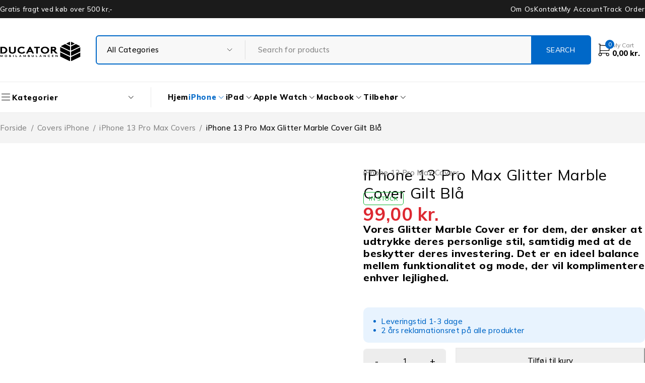

--- FILE ---
content_type: text/html; charset=UTF-8
request_url: https://shop.ducator.dk/vare/iphone-13-pro-max-glitter-marble-cover-gilt-blaa/
body_size: 53126
content:
<!DOCTYPE html>
<html lang="da-DK">
<head><meta charset="UTF-8" /><script>if(navigator.userAgent.match(/MSIE|Internet Explorer/i)||navigator.userAgent.match(/Trident\/7\..*?rv:11/i)){var href=document.location.href;if(!href.match(/[?&]nowprocket/)){if(href.indexOf("?")==-1){if(href.indexOf("#")==-1){document.location.href=href+"?nowprocket=1"}else{document.location.href=href.replace("#","?nowprocket=1#")}}else{if(href.indexOf("#")==-1){document.location.href=href+"&nowprocket=1"}else{document.location.href=href.replace("#","&nowprocket=1#")}}}}</script><script>class RocketLazyLoadScripts{constructor(){this.v="1.2.3",this.triggerEvents=["keydown","mousedown","mousemove","touchmove","touchstart","touchend","wheel"],this.userEventHandler=this._triggerListener.bind(this),this.touchStartHandler=this._onTouchStart.bind(this),this.touchMoveHandler=this._onTouchMove.bind(this),this.touchEndHandler=this._onTouchEnd.bind(this),this.clickHandler=this._onClick.bind(this),this.interceptedClicks=[],window.addEventListener("pageshow",t=>{this.persisted=t.persisted}),window.addEventListener("DOMContentLoaded",()=>{this._preconnect3rdParties()}),this.delayedScripts={normal:[],async:[],defer:[]},this.trash=[],this.allJQueries=[]}_addUserInteractionListener(t){if(document.hidden){t._triggerListener();return}this.triggerEvents.forEach(e=>window.addEventListener(e,t.userEventHandler,{passive:!0})),window.addEventListener("touchstart",t.touchStartHandler,{passive:!0}),window.addEventListener("mousedown",t.touchStartHandler),document.addEventListener("visibilitychange",t.userEventHandler)}_removeUserInteractionListener(){this.triggerEvents.forEach(t=>window.removeEventListener(t,this.userEventHandler,{passive:!0})),document.removeEventListener("visibilitychange",this.userEventHandler)}_onTouchStart(t){"HTML"!==t.target.tagName&&(window.addEventListener("touchend",this.touchEndHandler),window.addEventListener("mouseup",this.touchEndHandler),window.addEventListener("touchmove",this.touchMoveHandler,{passive:!0}),window.addEventListener("mousemove",this.touchMoveHandler),t.target.addEventListener("click",this.clickHandler),this._renameDOMAttribute(t.target,"onclick","rocket-onclick"),this._pendingClickStarted())}_onTouchMove(t){window.removeEventListener("touchend",this.touchEndHandler),window.removeEventListener("mouseup",this.touchEndHandler),window.removeEventListener("touchmove",this.touchMoveHandler,{passive:!0}),window.removeEventListener("mousemove",this.touchMoveHandler),t.target.removeEventListener("click",this.clickHandler),this._renameDOMAttribute(t.target,"rocket-onclick","onclick"),this._pendingClickFinished()}_onTouchEnd(t){window.removeEventListener("touchend",this.touchEndHandler),window.removeEventListener("mouseup",this.touchEndHandler),window.removeEventListener("touchmove",this.touchMoveHandler,{passive:!0}),window.removeEventListener("mousemove",this.touchMoveHandler)}_onClick(t){t.target.removeEventListener("click",this.clickHandler),this._renameDOMAttribute(t.target,"rocket-onclick","onclick"),this.interceptedClicks.push(t),t.preventDefault(),t.stopPropagation(),t.stopImmediatePropagation(),this._pendingClickFinished()}_replayClicks(){window.removeEventListener("touchstart",this.touchStartHandler,{passive:!0}),window.removeEventListener("mousedown",this.touchStartHandler),this.interceptedClicks.forEach(t=>{t.target.dispatchEvent(new MouseEvent("click",{view:t.view,bubbles:!0,cancelable:!0}))})}_waitForPendingClicks(){return new Promise(t=>{this._isClickPending?this._pendingClickFinished=t:t()})}_pendingClickStarted(){this._isClickPending=!0}_pendingClickFinished(){this._isClickPending=!1}_renameDOMAttribute(t,e,r){t.hasAttribute&&t.hasAttribute(e)&&(event.target.setAttribute(r,event.target.getAttribute(e)),event.target.removeAttribute(e))}_triggerListener(){this._removeUserInteractionListener(this),"loading"===document.readyState?document.addEventListener("DOMContentLoaded",this._loadEverythingNow.bind(this)):this._loadEverythingNow()}_preconnect3rdParties(){let t=[];document.querySelectorAll("script[type=rocketlazyloadscript]").forEach(e=>{if(e.hasAttribute("src")){let r=new URL(e.src).origin;r!==location.origin&&t.push({src:r,crossOrigin:e.crossOrigin||"module"===e.getAttribute("data-rocket-type")})}}),t=[...new Map(t.map(t=>[JSON.stringify(t),t])).values()],this._batchInjectResourceHints(t,"preconnect")}async _loadEverythingNow(){this.lastBreath=Date.now(),this._delayEventListeners(this),this._delayJQueryReady(this),this._handleDocumentWrite(),this._registerAllDelayedScripts(),this._preloadAllScripts(),await this._loadScriptsFromList(this.delayedScripts.normal),await this._loadScriptsFromList(this.delayedScripts.defer),await this._loadScriptsFromList(this.delayedScripts.async);try{await this._triggerDOMContentLoaded(),await this._triggerWindowLoad()}catch(t){console.error(t)}window.dispatchEvent(new Event("rocket-allScriptsLoaded")),this._waitForPendingClicks().then(()=>{this._replayClicks()}),this._emptyTrash()}_registerAllDelayedScripts(){document.querySelectorAll("script[type=rocketlazyloadscript]").forEach(t=>{t.hasAttribute("data-rocket-src")?t.hasAttribute("async")&&!1!==t.async?this.delayedScripts.async.push(t):t.hasAttribute("defer")&&!1!==t.defer||"module"===t.getAttribute("data-rocket-type")?this.delayedScripts.defer.push(t):this.delayedScripts.normal.push(t):this.delayedScripts.normal.push(t)})}async _transformScript(t){return new Promise((await this._littleBreath(),navigator.userAgent.indexOf("Firefox/")>0||""===navigator.vendor)?e=>{let r=document.createElement("script");[...t.attributes].forEach(t=>{let e=t.nodeName;"type"!==e&&("data-rocket-type"===e&&(e="type"),"data-rocket-src"===e&&(e="src"),r.setAttribute(e,t.nodeValue))}),t.text&&(r.text=t.text),r.hasAttribute("src")?(r.addEventListener("load",e),r.addEventListener("error",e)):(r.text=t.text,e());try{t.parentNode.replaceChild(r,t)}catch(i){e()}}:async e=>{function r(){t.setAttribute("data-rocket-status","failed"),e()}try{let i=t.getAttribute("data-rocket-type"),n=t.getAttribute("data-rocket-src");t.text,i?(t.type=i,t.removeAttribute("data-rocket-type")):t.removeAttribute("type"),t.addEventListener("load",function r(){t.setAttribute("data-rocket-status","executed"),e()}),t.addEventListener("error",r),n?(t.removeAttribute("data-rocket-src"),t.src=n):t.src="data:text/javascript;base64,"+window.btoa(unescape(encodeURIComponent(t.text)))}catch(s){r()}})}async _loadScriptsFromList(t){let e=t.shift();return e&&e.isConnected?(await this._transformScript(e),this._loadScriptsFromList(t)):Promise.resolve()}_preloadAllScripts(){this._batchInjectResourceHints([...this.delayedScripts.normal,...this.delayedScripts.defer,...this.delayedScripts.async],"preload")}_batchInjectResourceHints(t,e){var r=document.createDocumentFragment();t.forEach(t=>{let i=t.getAttribute&&t.getAttribute("data-rocket-src")||t.src;if(i){let n=document.createElement("link");n.href=i,n.rel=e,"preconnect"!==e&&(n.as="script"),t.getAttribute&&"module"===t.getAttribute("data-rocket-type")&&(n.crossOrigin=!0),t.crossOrigin&&(n.crossOrigin=t.crossOrigin),t.integrity&&(n.integrity=t.integrity),r.appendChild(n),this.trash.push(n)}}),document.head.appendChild(r)}_delayEventListeners(t){let e={};function r(t,r){!function t(r){!e[r]&&(e[r]={originalFunctions:{add:r.addEventListener,remove:r.removeEventListener},eventsToRewrite:[]},r.addEventListener=function(){arguments[0]=i(arguments[0]),e[r].originalFunctions.add.apply(r,arguments)},r.removeEventListener=function(){arguments[0]=i(arguments[0]),e[r].originalFunctions.remove.apply(r,arguments)});function i(t){return e[r].eventsToRewrite.indexOf(t)>=0?"rocket-"+t:t}}(t),e[t].eventsToRewrite.push(r)}function i(t,e){let r=t[e];Object.defineProperty(t,e,{get:()=>r||function(){},set(i){t["rocket"+e]=r=i}})}r(document,"DOMContentLoaded"),r(window,"DOMContentLoaded"),r(window,"load"),r(window,"pageshow"),r(document,"readystatechange"),i(document,"onreadystatechange"),i(window,"onload"),i(window,"onpageshow")}_delayJQueryReady(t){let e;function r(r){if(r&&r.fn&&!t.allJQueries.includes(r)){r.fn.ready=r.fn.init.prototype.ready=function(e){return t.domReadyFired?e.bind(document)(r):document.addEventListener("rocket-DOMContentLoaded",()=>e.bind(document)(r)),r([])};let i=r.fn.on;r.fn.on=r.fn.init.prototype.on=function(){if(this[0]===window){function t(t){return t.split(" ").map(t=>"load"===t||0===t.indexOf("load.")?"rocket-jquery-load":t).join(" ")}"string"==typeof arguments[0]||arguments[0]instanceof String?arguments[0]=t(arguments[0]):"object"==typeof arguments[0]&&Object.keys(arguments[0]).forEach(e=>{let r=arguments[0][e];delete arguments[0][e],arguments[0][t(e)]=r})}return i.apply(this,arguments),this},t.allJQueries.push(r)}e=r}r(window.jQuery),Object.defineProperty(window,"jQuery",{get:()=>e,set(t){r(t)}})}async _triggerDOMContentLoaded(){this.domReadyFired=!0,await this._littleBreath(),document.dispatchEvent(new Event("rocket-DOMContentLoaded")),await this._littleBreath(),window.dispatchEvent(new Event("rocket-DOMContentLoaded")),await this._littleBreath(),document.dispatchEvent(new Event("rocket-readystatechange")),await this._littleBreath(),document.rocketonreadystatechange&&document.rocketonreadystatechange()}async _triggerWindowLoad(){await this._littleBreath(),window.dispatchEvent(new Event("rocket-load")),await this._littleBreath(),window.rocketonload&&window.rocketonload(),await this._littleBreath(),this.allJQueries.forEach(t=>t(window).trigger("rocket-jquery-load")),await this._littleBreath();let t=new Event("rocket-pageshow");t.persisted=this.persisted,window.dispatchEvent(t),await this._littleBreath(),window.rocketonpageshow&&window.rocketonpageshow({persisted:this.persisted})}_handleDocumentWrite(){let t=new Map;document.write=document.writeln=function(e){let r=document.currentScript;r||console.error("WPRocket unable to document.write this: "+e);let i=document.createRange(),n=r.parentElement,s=t.get(r);void 0===s&&(s=r.nextSibling,t.set(r,s));let a=document.createDocumentFragment();i.setStart(a,0),a.appendChild(i.createContextualFragment(e)),n.insertBefore(a,s)}}async _littleBreath(){Date.now()-this.lastBreath>45&&(await this._requestAnimFrame(),this.lastBreath=Date.now())}async _requestAnimFrame(){return document.hidden?new Promise(t=>setTimeout(t)):new Promise(t=>requestAnimationFrame(t))}_emptyTrash(){this.trash.forEach(t=>t.remove())}static run(){let t=new RocketLazyLoadScripts;t._addUserInteractionListener(t)}}RocketLazyLoadScripts.run();;</script>
	

	<meta name="viewport" content="width=device-width, initial-scale=1.0, maximum-scale=1" />

	<link rel="profile" href="//gmpg.org/xfn/11" />
	<meta name='robots' content='index, follow, max-image-preview:large, max-snippet:-1, max-video-preview:-1' />
<script type="rocketlazyloadscript" data-minify="1" id="cookieyes" data-rocket-type="text/javascript" data-rocket-src="https://shop.ducator.dk/wp-content/cache/min/1/client_data/b5409ed12394d73322f87f02/script.js?ver=1729513704" defer></script><script type="rocketlazyloadscript">window._wca = window._wca || [];</script>

	<!-- This site is optimized with the Yoast SEO Premium plugin v22.6 (Yoast SEO v26.7) - https://yoast.com/wordpress/plugins/seo/ -->
	<title>iPhone 13 Pro Max Glitter Marble Cover Gilt Blå</title>
	<meta name="description" content="iPhone 13 Pro Max Glitter Marble Cover Gilt Blå. Lad din telefon stråle af elegance med vores Glitter Marble Cover i den forførende Gilt Blue nuance." />
	<link rel="canonical" href="https://shop.ducator.dk/vare/iphone-13-pro-max-glitter-marble-cover-gilt-blaa/" />
	<meta property="og:locale" content="da_DK" />
	<meta property="og:type" content="product" />
	<meta property="og:title" content="iPhone 13 Pro Max Glitter Marble Cover Gilt Blå" />
	<meta property="og:description" content="iPhone 13 Pro Max Glitter Marble Cover Gilt Blå. Lad din telefon stråle af elegance med vores Glitter Marble Cover i den forførende Gilt Blue nuance." />
	<meta property="og:url" content="https://shop.ducator.dk/vare/iphone-13-pro-max-glitter-marble-cover-gilt-blaa/" />
	<meta property="og:site_name" content="Ducator Shop" />
	<meta property="article:modified_time" content="2026-01-13T20:14:45+00:00" />
	<meta property="og:image" content="https://shop.ducator.dk/wp-content/uploads/2024/01/EDA003888501B-1.jpg" />
	<meta property="og:image:width" content="500" />
	<meta property="og:image:height" content="500" />
	<meta property="og:image:type" content="image/jpeg" /><meta property="og:image" content="https://i0.wp.com/shop.ducator.dk/wp-content/uploads/2024/01/EDA003888501_B1.jpg?fit=750%2C750&ssl=1" />
	<meta property="og:image:width" content="750" />
	<meta property="og:image:height" content="750" />
	<meta property="og:image:type" content="image/jpeg" /><meta property="og:image" content="https://i0.wp.com/shop.ducator.dk/wp-content/uploads/2024/01/EDA003888501_B4-4.jpg?fit=750%2C750&ssl=1" />
	<meta property="og:image:width" content="750" />
	<meta property="og:image:height" content="750" />
	<meta property="og:image:type" content="image/jpeg" /><meta property="og:image" content="https://i0.wp.com/shop.ducator.dk/wp-content/uploads/2024/01/EDA003888501_B3-4.jpg?fit=750%2C750&ssl=1" />
	<meta property="og:image:width" content="750" />
	<meta property="og:image:height" content="750" />
	<meta property="og:image:type" content="image/jpeg" />
	<meta name="twitter:card" content="summary_large_image" />
	<meta name="twitter:label1" content="Pris" />
	<meta name="twitter:data1" content="99,00&nbsp;kr." />
	<meta name="twitter:label2" content="Tilgængelighed" />
	<meta name="twitter:data2" content="På lager" />
	<script type="application/ld+json" class="yoast-schema-graph">{"@context":"https://schema.org","@graph":[{"@type":["WebPage","ItemPage"],"@id":"https://shop.ducator.dk/vare/iphone-13-pro-max-glitter-marble-cover-gilt-blaa/","url":"https://shop.ducator.dk/vare/iphone-13-pro-max-glitter-marble-cover-gilt-blaa/","name":"iPhone 13 Pro Max Glitter Marble Cover Gilt Blå","isPartOf":{"@id":"https://shop.ducator.dk/#website"},"primaryImageOfPage":{"@id":"https://shop.ducator.dk/vare/iphone-13-pro-max-glitter-marble-cover-gilt-blaa/#primaryimage"},"image":{"@id":"https://shop.ducator.dk/vare/iphone-13-pro-max-glitter-marble-cover-gilt-blaa/#primaryimage"},"thumbnailUrl":"https://i0.wp.com/shop.ducator.dk/wp-content/uploads/2024/01/EDA003888501B-1.jpg?fit=500%2C500&ssl=1","description":"iPhone 13 Pro Max Glitter Marble Cover Gilt Blå. Lad din telefon stråle af elegance med vores Glitter Marble Cover i den forførende Gilt Blue nuance.","breadcrumb":{"@id":"https://shop.ducator.dk/vare/iphone-13-pro-max-glitter-marble-cover-gilt-blaa/#breadcrumb"},"inLanguage":"da-DK","potentialAction":{"@type":"BuyAction","target":"https://shop.ducator.dk/vare/iphone-13-pro-max-glitter-marble-cover-gilt-blaa/"}},{"@type":"ImageObject","inLanguage":"da-DK","@id":"https://shop.ducator.dk/vare/iphone-13-pro-max-glitter-marble-cover-gilt-blaa/#primaryimage","url":"https://i0.wp.com/shop.ducator.dk/wp-content/uploads/2024/01/EDA003888501B-1.jpg?fit=500%2C500&ssl=1","contentUrl":"https://i0.wp.com/shop.ducator.dk/wp-content/uploads/2024/01/EDA003888501B-1.jpg?fit=500%2C500&ssl=1","width":500,"height":500,"caption":"iPhone marble case gilt blue"},{"@type":"BreadcrumbList","@id":"https://shop.ducator.dk/vare/iphone-13-pro-max-glitter-marble-cover-gilt-blaa/#breadcrumb","itemListElement":[{"@type":"ListItem","position":1,"name":"Home","item":"https://shop.ducator.dk/"},{"@type":"ListItem","position":2,"name":"Shop","item":"https://shop.ducator.dk/shop-2/"},{"@type":"ListItem","position":3,"name":"iPhone 13 Pro Max Glitter Marble Cover Gilt Blå"}]},{"@type":"WebSite","@id":"https://shop.ducator.dk/#website","url":"https://shop.ducator.dk/","name":"Ducator Shop","description":"Ducator ApS webshop","publisher":{"@id":"https://shop.ducator.dk/#organization"},"potentialAction":[{"@type":"SearchAction","target":{"@type":"EntryPoint","urlTemplate":"https://shop.ducator.dk/?s={search_term_string}"},"query-input":{"@type":"PropertyValueSpecification","valueRequired":true,"valueName":"search_term_string"}}],"inLanguage":"da-DK"},{"@type":"Organization","@id":"https://shop.ducator.dk/#organization","name":"Ducator ApS","url":"https://shop.ducator.dk/","logo":{"@type":"ImageObject","inLanguage":"da-DK","@id":"https://shop.ducator.dk/#/schema/logo/image/","url":"https://i0.wp.com/shop.ducator.dk/wp-content/uploads/2023/06/Ducator-Aps-1920.png?fit=2560%2C730&ssl=1","contentUrl":"https://i0.wp.com/shop.ducator.dk/wp-content/uploads/2023/06/Ducator-Aps-1920.png?fit=2560%2C730&ssl=1","width":2560,"height":730,"caption":"Ducator ApS"},"image":{"@id":"https://shop.ducator.dk/#/schema/logo/image/"},"sameAs":["https://www.facebook.com/ducatordk","https://www.linkedin.com/company/10789993/"],"numberOfEmployees":{"@type":"QuantitativeValue","minValue":"1","maxValue":"10"}}]}</script>
	<meta property="product:price:amount" content="99.00" />
	<meta property="product:price:currency" content="DKK" />
	<meta property="og:availability" content="instock" />
	<meta property="product:availability" content="instock" />
	<meta property="product:retailer_item_id" content="2502385" />
	<meta property="product:condition" content="new" />
	<!-- / Yoast SEO Premium plugin. -->


<link rel='dns-prefetch' href='//maps.googleapis.com' />
<link rel='dns-prefetch' href='//stats.wp.com' />
<link rel='dns-prefetch' href='//www.googletagmanager.com' />
<link rel='dns-prefetch' href='//fonts.googleapis.com' />
<link rel='preconnect' href='//i0.wp.com' />
<link rel='preconnect' href='//c0.wp.com' />
<link rel='preconnect' href='https://fonts.gstatic.com' crossorigin />
<link rel="alternate" type="application/rss+xml" title="Ducator Shop &raquo; Feed" href="https://shop.ducator.dk/feed/" />
<link rel="alternate" type="application/rss+xml" title="Ducator Shop &raquo;-kommentar-feed" href="https://shop.ducator.dk/comments/feed/" />
<link rel="alternate" type="application/rss+xml" title="Ducator Shop &raquo; iPhone 13 Pro Max Glitter Marble Cover Gilt Blå-kommentar-feed" href="https://shop.ducator.dk/vare/iphone-13-pro-max-glitter-marble-cover-gilt-blaa/feed/" />
<link rel="alternate" title="oEmbed (JSON)" type="application/json+oembed" href="https://shop.ducator.dk/wp-json/oembed/1.0/embed?url=https%3A%2F%2Fshop.ducator.dk%2Fvare%2Fiphone-13-pro-max-glitter-marble-cover-gilt-blaa%2F" />
<link rel="alternate" title="oEmbed (XML)" type="text/xml+oembed" href="https://shop.ducator.dk/wp-json/oembed/1.0/embed?url=https%3A%2F%2Fshop.ducator.dk%2Fvare%2Fiphone-13-pro-max-glitter-marble-cover-gilt-blaa%2F&#038;format=xml" />
		<!-- This site uses the Google Analytics by MonsterInsights plugin v8.16 - Using Analytics tracking - https://www.monsterinsights.com/ -->
							<script type="rocketlazyloadscript" data-rocket-src="//www.googletagmanager.com/gtag/js?id=G-3GP3BQ7EX4"  data-cfasync="false" data-wpfc-render="false" data-rocket-type="text/javascript" async></script>
			<script type="rocketlazyloadscript" data-cfasync="false" data-wpfc-render="false" data-rocket-type="text/javascript">
				var mi_version = '8.16';
				var mi_track_user = true;
				var mi_no_track_reason = '';
				
								var disableStrs = [
										'ga-disable-G-3GP3BQ7EX4',
														];

				/* Function to detect opted out users */
				function __gtagTrackerIsOptedOut() {
					for (var index = 0; index < disableStrs.length; index++) {
						if (document.cookie.indexOf(disableStrs[index] + '=true') > -1) {
							return true;
						}
					}

					return false;
				}

				/* Disable tracking if the opt-out cookie exists. */
				if (__gtagTrackerIsOptedOut()) {
					for (var index = 0; index < disableStrs.length; index++) {
						window[disableStrs[index]] = true;
					}
				}

				/* Opt-out function */
				function __gtagTrackerOptout() {
					for (var index = 0; index < disableStrs.length; index++) {
						document.cookie = disableStrs[index] + '=true; expires=Thu, 31 Dec 2099 23:59:59 UTC; path=/';
						window[disableStrs[index]] = true;
					}
				}

				if ('undefined' === typeof gaOptout) {
					function gaOptout() {
						__gtagTrackerOptout();
					}
				}
								window.dataLayer = window.dataLayer || [];

				window.MonsterInsightsDualTracker = {
					helpers: {},
					trackers: {},
				};
				if (mi_track_user) {
					function __gtagDataLayer() {
						dataLayer.push(arguments);
					}

					function __gtagTracker(type, name, parameters) {
						if (!parameters) {
							parameters = {};
						}

						if (parameters.send_to) {
							__gtagDataLayer.apply(null, arguments);
							return;
						}

						if (type === 'event') {
														parameters.send_to = monsterinsights_frontend.v4_id;
							var hookName = name;
							if (typeof parameters['event_category'] !== 'undefined') {
								hookName = parameters['event_category'] + ':' + name;
							}

							if (typeof MonsterInsightsDualTracker.trackers[hookName] !== 'undefined') {
								MonsterInsightsDualTracker.trackers[hookName](parameters);
							} else {
								__gtagDataLayer('event', name, parameters);
							}
							
													} else {
							__gtagDataLayer.apply(null, arguments);
						}
					}

					__gtagTracker('js', new Date());
					__gtagTracker('set', {
						'developer_id.dZGIzZG': true,
											});
										__gtagTracker('config', 'G-3GP3BQ7EX4', {"use_amp_client_id":"true","forceSSL":"true","link_attribution":"true"} );
															window.gtag = __gtagTracker;										(function () {
						/* https://developers.google.com/analytics/devguides/collection/analyticsjs/ */
						/* ga and __gaTracker compatibility shim. */
						var noopfn = function () {
							return null;
						};
						var newtracker = function () {
							return new Tracker();
						};
						var Tracker = function () {
							return null;
						};
						var p = Tracker.prototype;
						p.get = noopfn;
						p.set = noopfn;
						p.send = function () {
							var args = Array.prototype.slice.call(arguments);
							args.unshift('send');
							__gaTracker.apply(null, args);
						};
						var __gaTracker = function () {
							var len = arguments.length;
							if (len === 0) {
								return;
							}
							var f = arguments[len - 1];
							if (typeof f !== 'object' || f === null || typeof f.hitCallback !== 'function') {
								if ('send' === arguments[0]) {
									var hitConverted, hitObject = false, action;
									if ('event' === arguments[1]) {
										if ('undefined' !== typeof arguments[3]) {
											hitObject = {
												'eventAction': arguments[3],
												'eventCategory': arguments[2],
												'eventLabel': arguments[4],
												'value': arguments[5] ? arguments[5] : 1,
											}
										}
									}
									if ('pageview' === arguments[1]) {
										if ('undefined' !== typeof arguments[2]) {
											hitObject = {
												'eventAction': 'page_view',
												'page_path': arguments[2],
											}
										}
									}
									if (typeof arguments[2] === 'object') {
										hitObject = arguments[2];
									}
									if (typeof arguments[5] === 'object') {
										Object.assign(hitObject, arguments[5]);
									}
									if ('undefined' !== typeof arguments[1].hitType) {
										hitObject = arguments[1];
										if ('pageview' === hitObject.hitType) {
											hitObject.eventAction = 'page_view';
										}
									}
									if (hitObject) {
										action = 'timing' === arguments[1].hitType ? 'timing_complete' : hitObject.eventAction;
										hitConverted = mapArgs(hitObject);
										__gtagTracker('event', action, hitConverted);
									}
								}
								return;
							}

							function mapArgs(args) {
								var arg, hit = {};
								var gaMap = {
									'eventCategory': 'event_category',
									'eventAction': 'event_action',
									'eventLabel': 'event_label',
									'eventValue': 'event_value',
									'nonInteraction': 'non_interaction',
									'timingCategory': 'event_category',
									'timingVar': 'name',
									'timingValue': 'value',
									'timingLabel': 'event_label',
									'page': 'page_path',
									'location': 'page_location',
									'title': 'page_title',
								};
								for (arg in args) {
																		if (!(!args.hasOwnProperty(arg) || !gaMap.hasOwnProperty(arg))) {
										hit[gaMap[arg]] = args[arg];
									} else {
										hit[arg] = args[arg];
									}
								}
								return hit;
							}

							try {
								f.hitCallback();
							} catch (ex) {
							}
						};
						__gaTracker.create = newtracker;
						__gaTracker.getByName = newtracker;
						__gaTracker.getAll = function () {
							return [];
						};
						__gaTracker.remove = noopfn;
						__gaTracker.loaded = true;
						window['__gaTracker'] = __gaTracker;
					})();
									} else {
										console.log("");
					(function () {
						function __gtagTracker() {
							return null;
						}

						window['__gtagTracker'] = __gtagTracker;
						window['gtag'] = __gtagTracker;
					})();
									}
			</script>
				<!-- / Google Analytics by MonsterInsights -->
		<style id='wp-img-auto-sizes-contain-inline-css' type='text/css'>
img:is([sizes=auto i],[sizes^="auto," i]){contain-intrinsic-size:3000px 1500px}
/*# sourceURL=wp-img-auto-sizes-contain-inline-css */
</style>
<link data-minify="1" rel='stylesheet' id='dashicons-css' href='https://shop.ducator.dk/wp-content/cache/min/1/c/6.9/wp-includes/css/dashicons.min.css?ver=1768449119' type='text/css' media='all' />
<style id='dashicons-inline-css' type='text/css'>
[data-font="Dashicons"]:before {font-family: 'Dashicons' !important;content: attr(data-icon) !important;speak: none !important;font-weight: normal !important;font-variant: normal !important;text-transform: none !important;line-height: 1 !important;font-style: normal !important;-webkit-font-smoothing: antialiased !important;-moz-osx-font-smoothing: grayscale !important;}
/*# sourceURL=dashicons-inline-css */
</style>
<link data-minify="1" rel='stylesheet' id='thickbox-css' href='https://shop.ducator.dk/wp-content/cache/min/1/c/6.9/wp-includes/js/thickbox/thickbox.css?ver=1768449119' type='text/css' media='all' />
<link data-minify="1" rel='stylesheet' id='woosb-blocks-css' href='https://shop.ducator.dk/wp-content/cache/min/1/wp-content/plugins/woo-product-bundle/assets/css/blocks.css?ver=1768449119' type='text/css' media='all' />
<link data-minify="1" rel='stylesheet' id='shipmondo-service-point-selector-block-style-css' href='https://shop.ducator.dk/wp-content/cache/min/1/wp-content/plugins/pakkelabels-for-woocommerce/public/build/blocks/service-point-selector/style-view.css?ver=1768449119' type='text/css' media='all' />
<style id='wp-emoji-styles-inline-css' type='text/css'>

	img.wp-smiley, img.emoji {
		display: inline !important;
		border: none !important;
		box-shadow: none !important;
		height: 1em !important;
		width: 1em !important;
		margin: 0 0.07em !important;
		vertical-align: -0.1em !important;
		background: none !important;
		padding: 0 !important;
	}
/*# sourceURL=wp-emoji-styles-inline-css */
</style>
<link data-minify="1" rel='stylesheet' id='wp-block-library-css' href='https://shop.ducator.dk/wp-content/cache/min/1/c/6.9/wp-includes/css/dist/block-library/style.min.css?ver=1768449119' type='text/css' media='all' />
<style id='classic-theme-styles-inline-css' type='text/css'>
/*! This file is auto-generated */
.wp-block-button__link{color:#fff;background-color:#32373c;border-radius:9999px;box-shadow:none;text-decoration:none;padding:calc(.667em + 2px) calc(1.333em + 2px);font-size:1.125em}.wp-block-file__button{background:#32373c;color:#fff;text-decoration:none}
/*# sourceURL=/wp-includes/css/classic-themes.min.css */
</style>
<link data-minify="1" rel='stylesheet' id='mediaelement-css' href='https://shop.ducator.dk/wp-content/cache/min/1/c/6.9/wp-includes/js/mediaelement/mediaelementplayer-legacy.min.css?ver=1768449119' type='text/css' media='all' />
<link data-minify="1" rel='stylesheet' id='wp-mediaelement-css' href='https://shop.ducator.dk/wp-content/cache/min/1/c/6.9/wp-includes/js/mediaelement/wp-mediaelement.min.css?ver=1768449119' type='text/css' media='all' />
<style id='jetpack-sharing-buttons-style-inline-css' type='text/css'>
.jetpack-sharing-buttons__services-list{display:flex;flex-direction:row;flex-wrap:wrap;gap:0;list-style-type:none;margin:5px;padding:0}.jetpack-sharing-buttons__services-list.has-small-icon-size{font-size:12px}.jetpack-sharing-buttons__services-list.has-normal-icon-size{font-size:16px}.jetpack-sharing-buttons__services-list.has-large-icon-size{font-size:24px}.jetpack-sharing-buttons__services-list.has-huge-icon-size{font-size:36px}@media print{.jetpack-sharing-buttons__services-list{display:none!important}}.editor-styles-wrapper .wp-block-jetpack-sharing-buttons{gap:0;padding-inline-start:0}ul.jetpack-sharing-buttons__services-list.has-background{padding:1.25em 2.375em}
/*# sourceURL=https://shop.ducator.dk/wp-content/plugins/jetpack/_inc/blocks/sharing-buttons/view.css */
</style>
<style id='global-styles-inline-css' type='text/css'>
:root{--wp--preset--aspect-ratio--square: 1;--wp--preset--aspect-ratio--4-3: 4/3;--wp--preset--aspect-ratio--3-4: 3/4;--wp--preset--aspect-ratio--3-2: 3/2;--wp--preset--aspect-ratio--2-3: 2/3;--wp--preset--aspect-ratio--16-9: 16/9;--wp--preset--aspect-ratio--9-16: 9/16;--wp--preset--color--black: #000000;--wp--preset--color--cyan-bluish-gray: #abb8c3;--wp--preset--color--white: #ffffff;--wp--preset--color--pale-pink: #f78da7;--wp--preset--color--vivid-red: #cf2e2e;--wp--preset--color--luminous-vivid-orange: #ff6900;--wp--preset--color--luminous-vivid-amber: #fcb900;--wp--preset--color--light-green-cyan: #7bdcb5;--wp--preset--color--vivid-green-cyan: #00d084;--wp--preset--color--pale-cyan-blue: #8ed1fc;--wp--preset--color--vivid-cyan-blue: #0693e3;--wp--preset--color--vivid-purple: #9b51e0;--wp--preset--gradient--vivid-cyan-blue-to-vivid-purple: linear-gradient(135deg,rgb(6,147,227) 0%,rgb(155,81,224) 100%);--wp--preset--gradient--light-green-cyan-to-vivid-green-cyan: linear-gradient(135deg,rgb(122,220,180) 0%,rgb(0,208,130) 100%);--wp--preset--gradient--luminous-vivid-amber-to-luminous-vivid-orange: linear-gradient(135deg,rgb(252,185,0) 0%,rgb(255,105,0) 100%);--wp--preset--gradient--luminous-vivid-orange-to-vivid-red: linear-gradient(135deg,rgb(255,105,0) 0%,rgb(207,46,46) 100%);--wp--preset--gradient--very-light-gray-to-cyan-bluish-gray: linear-gradient(135deg,rgb(238,238,238) 0%,rgb(169,184,195) 100%);--wp--preset--gradient--cool-to-warm-spectrum: linear-gradient(135deg,rgb(74,234,220) 0%,rgb(151,120,209) 20%,rgb(207,42,186) 40%,rgb(238,44,130) 60%,rgb(251,105,98) 80%,rgb(254,248,76) 100%);--wp--preset--gradient--blush-light-purple: linear-gradient(135deg,rgb(255,206,236) 0%,rgb(152,150,240) 100%);--wp--preset--gradient--blush-bordeaux: linear-gradient(135deg,rgb(254,205,165) 0%,rgb(254,45,45) 50%,rgb(107,0,62) 100%);--wp--preset--gradient--luminous-dusk: linear-gradient(135deg,rgb(255,203,112) 0%,rgb(199,81,192) 50%,rgb(65,88,208) 100%);--wp--preset--gradient--pale-ocean: linear-gradient(135deg,rgb(255,245,203) 0%,rgb(182,227,212) 50%,rgb(51,167,181) 100%);--wp--preset--gradient--electric-grass: linear-gradient(135deg,rgb(202,248,128) 0%,rgb(113,206,126) 100%);--wp--preset--gradient--midnight: linear-gradient(135deg,rgb(2,3,129) 0%,rgb(40,116,252) 100%);--wp--preset--font-size--small: 13px;--wp--preset--font-size--medium: 20px;--wp--preset--font-size--large: 36px;--wp--preset--font-size--x-large: 42px;--wp--preset--spacing--20: 0.44rem;--wp--preset--spacing--30: 0.67rem;--wp--preset--spacing--40: 1rem;--wp--preset--spacing--50: 1.5rem;--wp--preset--spacing--60: 2.25rem;--wp--preset--spacing--70: 3.38rem;--wp--preset--spacing--80: 5.06rem;--wp--preset--shadow--natural: 6px 6px 9px rgba(0, 0, 0, 0.2);--wp--preset--shadow--deep: 12px 12px 50px rgba(0, 0, 0, 0.4);--wp--preset--shadow--sharp: 6px 6px 0px rgba(0, 0, 0, 0.2);--wp--preset--shadow--outlined: 6px 6px 0px -3px rgb(255, 255, 255), 6px 6px rgb(0, 0, 0);--wp--preset--shadow--crisp: 6px 6px 0px rgb(0, 0, 0);}:where(.is-layout-flex){gap: 0.5em;}:where(.is-layout-grid){gap: 0.5em;}body .is-layout-flex{display: flex;}.is-layout-flex{flex-wrap: wrap;align-items: center;}.is-layout-flex > :is(*, div){margin: 0;}body .is-layout-grid{display: grid;}.is-layout-grid > :is(*, div){margin: 0;}:where(.wp-block-columns.is-layout-flex){gap: 2em;}:where(.wp-block-columns.is-layout-grid){gap: 2em;}:where(.wp-block-post-template.is-layout-flex){gap: 1.25em;}:where(.wp-block-post-template.is-layout-grid){gap: 1.25em;}.has-black-color{color: var(--wp--preset--color--black) !important;}.has-cyan-bluish-gray-color{color: var(--wp--preset--color--cyan-bluish-gray) !important;}.has-white-color{color: var(--wp--preset--color--white) !important;}.has-pale-pink-color{color: var(--wp--preset--color--pale-pink) !important;}.has-vivid-red-color{color: var(--wp--preset--color--vivid-red) !important;}.has-luminous-vivid-orange-color{color: var(--wp--preset--color--luminous-vivid-orange) !important;}.has-luminous-vivid-amber-color{color: var(--wp--preset--color--luminous-vivid-amber) !important;}.has-light-green-cyan-color{color: var(--wp--preset--color--light-green-cyan) !important;}.has-vivid-green-cyan-color{color: var(--wp--preset--color--vivid-green-cyan) !important;}.has-pale-cyan-blue-color{color: var(--wp--preset--color--pale-cyan-blue) !important;}.has-vivid-cyan-blue-color{color: var(--wp--preset--color--vivid-cyan-blue) !important;}.has-vivid-purple-color{color: var(--wp--preset--color--vivid-purple) !important;}.has-black-background-color{background-color: var(--wp--preset--color--black) !important;}.has-cyan-bluish-gray-background-color{background-color: var(--wp--preset--color--cyan-bluish-gray) !important;}.has-white-background-color{background-color: var(--wp--preset--color--white) !important;}.has-pale-pink-background-color{background-color: var(--wp--preset--color--pale-pink) !important;}.has-vivid-red-background-color{background-color: var(--wp--preset--color--vivid-red) !important;}.has-luminous-vivid-orange-background-color{background-color: var(--wp--preset--color--luminous-vivid-orange) !important;}.has-luminous-vivid-amber-background-color{background-color: var(--wp--preset--color--luminous-vivid-amber) !important;}.has-light-green-cyan-background-color{background-color: var(--wp--preset--color--light-green-cyan) !important;}.has-vivid-green-cyan-background-color{background-color: var(--wp--preset--color--vivid-green-cyan) !important;}.has-pale-cyan-blue-background-color{background-color: var(--wp--preset--color--pale-cyan-blue) !important;}.has-vivid-cyan-blue-background-color{background-color: var(--wp--preset--color--vivid-cyan-blue) !important;}.has-vivid-purple-background-color{background-color: var(--wp--preset--color--vivid-purple) !important;}.has-black-border-color{border-color: var(--wp--preset--color--black) !important;}.has-cyan-bluish-gray-border-color{border-color: var(--wp--preset--color--cyan-bluish-gray) !important;}.has-white-border-color{border-color: var(--wp--preset--color--white) !important;}.has-pale-pink-border-color{border-color: var(--wp--preset--color--pale-pink) !important;}.has-vivid-red-border-color{border-color: var(--wp--preset--color--vivid-red) !important;}.has-luminous-vivid-orange-border-color{border-color: var(--wp--preset--color--luminous-vivid-orange) !important;}.has-luminous-vivid-amber-border-color{border-color: var(--wp--preset--color--luminous-vivid-amber) !important;}.has-light-green-cyan-border-color{border-color: var(--wp--preset--color--light-green-cyan) !important;}.has-vivid-green-cyan-border-color{border-color: var(--wp--preset--color--vivid-green-cyan) !important;}.has-pale-cyan-blue-border-color{border-color: var(--wp--preset--color--pale-cyan-blue) !important;}.has-vivid-cyan-blue-border-color{border-color: var(--wp--preset--color--vivid-cyan-blue) !important;}.has-vivid-purple-border-color{border-color: var(--wp--preset--color--vivid-purple) !important;}.has-vivid-cyan-blue-to-vivid-purple-gradient-background{background: var(--wp--preset--gradient--vivid-cyan-blue-to-vivid-purple) !important;}.has-light-green-cyan-to-vivid-green-cyan-gradient-background{background: var(--wp--preset--gradient--light-green-cyan-to-vivid-green-cyan) !important;}.has-luminous-vivid-amber-to-luminous-vivid-orange-gradient-background{background: var(--wp--preset--gradient--luminous-vivid-amber-to-luminous-vivid-orange) !important;}.has-luminous-vivid-orange-to-vivid-red-gradient-background{background: var(--wp--preset--gradient--luminous-vivid-orange-to-vivid-red) !important;}.has-very-light-gray-to-cyan-bluish-gray-gradient-background{background: var(--wp--preset--gradient--very-light-gray-to-cyan-bluish-gray) !important;}.has-cool-to-warm-spectrum-gradient-background{background: var(--wp--preset--gradient--cool-to-warm-spectrum) !important;}.has-blush-light-purple-gradient-background{background: var(--wp--preset--gradient--blush-light-purple) !important;}.has-blush-bordeaux-gradient-background{background: var(--wp--preset--gradient--blush-bordeaux) !important;}.has-luminous-dusk-gradient-background{background: var(--wp--preset--gradient--luminous-dusk) !important;}.has-pale-ocean-gradient-background{background: var(--wp--preset--gradient--pale-ocean) !important;}.has-electric-grass-gradient-background{background: var(--wp--preset--gradient--electric-grass) !important;}.has-midnight-gradient-background{background: var(--wp--preset--gradient--midnight) !important;}.has-small-font-size{font-size: var(--wp--preset--font-size--small) !important;}.has-medium-font-size{font-size: var(--wp--preset--font-size--medium) !important;}.has-large-font-size{font-size: var(--wp--preset--font-size--large) !important;}.has-x-large-font-size{font-size: var(--wp--preset--font-size--x-large) !important;}
:where(.wp-block-post-template.is-layout-flex){gap: 1.25em;}:where(.wp-block-post-template.is-layout-grid){gap: 1.25em;}
:where(.wp-block-term-template.is-layout-flex){gap: 1.25em;}:where(.wp-block-term-template.is-layout-grid){gap: 1.25em;}
:where(.wp-block-columns.is-layout-flex){gap: 2em;}:where(.wp-block-columns.is-layout-grid){gap: 2em;}
:root :where(.wp-block-pullquote){font-size: 1.5em;line-height: 1.6;}
/*# sourceURL=global-styles-inline-css */
</style>
<link data-minify="1" rel='stylesheet' id='contact-form-7-css' href='https://shop.ducator.dk/wp-content/cache/min/1/wp-content/plugins/contact-form-7/includes/css/styles.css?ver=1768449119' type='text/css' media='all' />
<link data-minify="1" rel='stylesheet' id='ts-style-css' href='https://shop.ducator.dk/wp-content/cache/min/1/wp-content/plugins/themesky/css/themesky.css?ver=1768449120' type='text/css' media='all' />
<link data-minify="1" rel='stylesheet' id='swiper-css' href='https://shop.ducator.dk/wp-content/cache/min/1/wp-content/plugins/themesky/css/swiper-bundle.min.css?ver=1768449120' type='text/css' media='all' />
<link data-minify="1" rel='stylesheet' id='mwb-tyo-public-style-css' href='https://shop.ducator.dk/wp-content/cache/min/1/wp-content/plugins/woocommerce-order-tracker/assets/css/mwb-tyo-public-style.css?ver=1768449120' type='text/css' media='all' />
<link data-minify="1" rel='stylesheet' id='photoswipe-css' href='https://shop.ducator.dk/wp-content/cache/min/1/p/woocommerce/10.4.3/assets/css/photoswipe/photoswipe.min.css?ver=1768449120' type='text/css' media='all' />
<link data-minify="1" rel='stylesheet' id='photoswipe-default-skin-css' href='https://shop.ducator.dk/wp-content/cache/min/1/p/woocommerce/10.4.3/assets/css/photoswipe/default-skin/default-skin.min.css?ver=1768449120' type='text/css' media='all' />
<link data-minify="1" rel='stylesheet' id='woocommerce-layout-css' href='https://shop.ducator.dk/wp-content/cache/min/1/p/woocommerce/10.4.3/assets/css/woocommerce-layout.css?ver=1768449120' type='text/css' media='all' />
<style id='woocommerce-layout-inline-css' type='text/css'>

	.infinite-scroll .woocommerce-pagination {
		display: none;
	}
/*# sourceURL=woocommerce-layout-inline-css */
</style>
<link data-minify="1" rel='stylesheet' id='woocommerce-smallscreen-css' href='https://shop.ducator.dk/wp-content/cache/min/1/p/woocommerce/10.4.3/assets/css/woocommerce-smallscreen.css?ver=1768449120' type='text/css' media='only screen and (max-width: 768px)' />
<link data-minify="1" rel='stylesheet' id='woocommerce-general-css' href='https://shop.ducator.dk/wp-content/cache/min/1/p/woocommerce/10.4.3/assets/css/woocommerce.css?ver=1768449120' type='text/css' media='all' />
<style id='woocommerce-inline-inline-css' type='text/css'>
.woocommerce form .form-row .required { visibility: visible; }
/*# sourceURL=woocommerce-inline-inline-css */
</style>
<link data-minify="1" rel='stylesheet' id='yith-wrvp-frontend-css' href='https://shop.ducator.dk/wp-content/cache/min/1/wp-content/plugins/yith-woocommerce-recently-viewed-products-premium/assets/css/yith-wrvp-frontend.css?ver=1768449120' type='text/css' media='all' />
<link data-minify="1" rel='stylesheet' id='ywrvp_slick-css' href='https://shop.ducator.dk/wp-content/cache/min/1/wp-content/plugins/yith-woocommerce-recently-viewed-products-premium/assets/css/slick.css?ver=1768449120' type='text/css' media='all' />
<link data-minify="1" rel='stylesheet' id='woosb-frontend-css' href='https://shop.ducator.dk/wp-content/cache/min/1/wp-content/plugins/woo-product-bundle/assets/css/frontend.css?ver=1768449120' type='text/css' media='all' />
<link data-minify="1" rel='stylesheet' id='WCPAY_EXPRESS_CHECKOUT_ECE-css' href='https://shop.ducator.dk/wp-content/cache/min/1/wp-content/plugins/woocommerce-payments/dist/express-checkout.css?ver=1768449120' type='text/css' media='all' />
<link data-minify="1" rel='stylesheet' id='font-awesome-5-css' href='https://shop.ducator.dk/wp-content/cache/min/1/wp-content/themes/ecomall/css/fontawesome.min.css?ver=1768449120' type='text/css' media='all' />
<link data-minify="1" rel='stylesheet' id='ecomall-reset-css' href='https://shop.ducator.dk/wp-content/cache/min/1/wp-content/themes/ecomall/css/reset.css?ver=1768449121' type='text/css' media='all' />
<link data-minify="1" rel='stylesheet' id='ecomall-style-css' href='https://shop.ducator.dk/wp-content/cache/min/1/wp-content/themes/ecomall/style.css?ver=1768449122' type='text/css' media='all' />
<link rel='stylesheet' id='ecomall-child-style-css' href='https://shop.ducator.dk/wp-content/themes/ecomall-child/style.css?ver=6c00c6949177127301cc55ba4db54e17' type='text/css' media='all' />
<link rel="preload" as="style" href="https://fonts.googleapis.com/css?family=Mulish:200,300,400,500,600,700,800,900,200italic,300italic,400italic,500italic,600italic,700italic,800italic,900italic&#038;display=swap&#038;ver=1716982477" /><link rel="stylesheet" href="https://fonts.googleapis.com/css?family=Mulish:200,300,400,500,600,700,800,900,200italic,300italic,400italic,500italic,600italic,700italic,800italic,900italic&#038;display=swap&#038;ver=1716982477" media="print" onload="this.media='all'"><noscript><link rel="stylesheet" href="https://fonts.googleapis.com/css?family=Mulish:200,300,400,500,600,700,800,900,200italic,300italic,400italic,500italic,600italic,700italic,800italic,900italic&#038;display=swap&#038;ver=1716982477" /></noscript><link data-minify="1" rel='stylesheet' id='font-tb-icons-css' href='https://shop.ducator.dk/wp-content/cache/min/1/wp-content/themes/ecomall/css/tb-icons.min.css?ver=1768449122' type='text/css' media='all' />
<link data-minify="1" rel='stylesheet' id='ecomall-responsive-css' href='https://shop.ducator.dk/wp-content/cache/min/1/wp-content/themes/ecomall/css/responsive.css?ver=1768449123' type='text/css' media='all' />
<link data-minify="1" rel='stylesheet' id='ecomall-dynamic-css-css' href='https://shop.ducator.dk/wp-content/cache/min/1/wp-content/uploads/ecomallchild.css?ver=1768449123' type='text/css' media='all' />
<script type="text/template" id="tmpl-variation-template">
	<div class="woocommerce-variation-description">{{{ data.variation.variation_description }}}</div>
	<div class="woocommerce-variation-price">{{{ data.variation.price_html }}}</div>
	<div class="woocommerce-variation-availability">{{{ data.variation.availability_html }}}</div>
</script>
<script type="text/template" id="tmpl-unavailable-variation-template">
	<p role="alert">Beklager, denne vare er ikke tilgængelig. Vælg venligst en anden kombination.</p>
</script>
<script type="text/javascript" src="https://c0.wp.com/c/6.9/wp-includes/js/jquery/jquery.min.js" id="jquery-core-js"></script>
<script type="rocketlazyloadscript" data-minify="1" data-rocket-type="text/javascript" data-rocket-src="https://shop.ducator.dk/wp-content/cache/min/1/c/6.9/wp-includes/js/jquery/jquery-migrate.min.js?ver=1764859827" id="jquery-migrate-js"></script>
<script type="rocketlazyloadscript" data-rocket-type="text/javascript" data-rocket-src="https://shop.ducator.dk/wp-content/plugins/google-analytics-premium/assets/js/frontend-gtag.min.js?ver=8.16" id="monsterinsights-frontend-script-js" defer></script>
<script data-cfasync="false" data-wpfc-render="false" type="text/javascript" id='monsterinsights-frontend-script-js-extra'>/* <![CDATA[ */
var monsterinsights_frontend = {"js_events_tracking":"true","download_extensions":"doc,pdf,ppt,zip,xls,docx,pptx,xlsx","inbound_paths":"[{\"path\":\"\\\/go\\\/\",\"label\":\"affiliate\"},{\"path\":\"\\\/recommend\\\/\",\"label\":\"affiliate\"}]","home_url":"https:\/\/shop.ducator.dk","hash_tracking":"false","ua":"","v4_id":"G-3GP3BQ7EX4"};/* ]]> */
</script>
<script type="rocketlazyloadscript" data-minify="1" data-rocket-type="text/javascript" data-rocket-src="https://shop.ducator.dk/wp-content/cache/min/1/p/woocommerce/10.4.3/assets/js/jquery-blockui/jquery.blockUI.min.js?ver=1766483693" id="wc-jquery-blockui-js" defer="defer" data-wp-strategy="defer"></script>
<script type="text/javascript" id="wc-add-to-cart-js-extra">
/* <![CDATA[ */
var wc_add_to_cart_params = {"ajax_url":"/wp-admin/admin-ajax.php","wc_ajax_url":"/?wc-ajax=%%endpoint%%","i18n_view_cart":"Se kurv","cart_url":"https://shop.ducator.dk/cart-2/","is_cart":"","cart_redirect_after_add":"no"};
//# sourceURL=wc-add-to-cart-js-extra
/* ]]> */
</script>
<script type="rocketlazyloadscript" data-minify="1" data-rocket-type="text/javascript" data-rocket-src="https://shop.ducator.dk/wp-content/cache/min/1/p/woocommerce/10.4.3/assets/js/frontend/add-to-cart.min.js?ver=1766483693" id="wc-add-to-cart-js" defer="defer" data-wp-strategy="defer"></script>
<script type="rocketlazyloadscript" data-minify="1" data-rocket-type="text/javascript" data-rocket-src="https://shop.ducator.dk/wp-content/cache/min/1/p/woocommerce/10.4.3/assets/js/zoom/jquery.zoom.min.js?ver=1766483693" id="wc-zoom-js" defer="defer" data-wp-strategy="defer"></script>
<script type="rocketlazyloadscript" data-minify="1" data-rocket-type="text/javascript" data-rocket-src="https://shop.ducator.dk/wp-content/cache/min/1/p/woocommerce/10.4.3/assets/js/flexslider/jquery.flexslider.min.js?ver=1766483693" id="wc-flexslider-js" defer="defer" data-wp-strategy="defer"></script>
<script type="rocketlazyloadscript" data-minify="1" data-rocket-type="text/javascript" data-rocket-src="https://shop.ducator.dk/wp-content/cache/min/1/p/woocommerce/10.4.3/assets/js/photoswipe/photoswipe.min.js?ver=1766483694" id="wc-photoswipe-js" defer="defer" data-wp-strategy="defer"></script>
<script type="rocketlazyloadscript" data-minify="1" data-rocket-type="text/javascript" data-rocket-src="https://shop.ducator.dk/wp-content/cache/min/1/p/woocommerce/10.4.3/assets/js/photoswipe/photoswipe-ui-default.min.js?ver=1766483694" id="wc-photoswipe-ui-default-js" defer="defer" data-wp-strategy="defer"></script>
<script type="text/javascript" id="wc-single-product-js-extra">
/* <![CDATA[ */
var wc_single_product_params = {"i18n_required_rating_text":"V\u00e6lg venligst en bed\u00f8mmelse","i18n_rating_options":["1 ud af 5 stjerner","2 ud af 5 stjerner","3 ud af 5 stjerner","4 ud af 5 stjerner","5 ud af 5 stjerner"],"i18n_product_gallery_trigger_text":"Se billedgalleri i fuld sk\u00e6rm","review_rating_required":"yes","flexslider":{"rtl":false,"animation":"slide","smoothHeight":true,"directionNav":false,"controlNav":"thumbnails","slideshow":false,"animationSpeed":500,"animationLoop":false,"allowOneSlide":false},"zoom_enabled":"1","zoom_options":[],"photoswipe_enabled":"1","photoswipe_options":{"shareEl":false,"closeOnScroll":false,"history":false,"hideAnimationDuration":0,"showAnimationDuration":0},"flexslider_enabled":"1"};
//# sourceURL=wc-single-product-js-extra
/* ]]> */
</script>
<script type="rocketlazyloadscript" data-minify="1" data-rocket-type="text/javascript" data-rocket-src="https://shop.ducator.dk/wp-content/cache/min/1/p/woocommerce/10.4.3/assets/js/frontend/single-product.min.js?ver=1766483694" id="wc-single-product-js" defer="defer" data-wp-strategy="defer"></script>
<script type="rocketlazyloadscript" data-minify="1" data-rocket-type="text/javascript" data-rocket-src="https://shop.ducator.dk/wp-content/cache/min/1/p/woocommerce/10.4.3/assets/js/js-cookie/js.cookie.min.js?ver=1766483693" id="wc-js-cookie-js" defer="defer" data-wp-strategy="defer"></script>
<script type="text/javascript" id="woocommerce-js-extra">
/* <![CDATA[ */
var woocommerce_params = {"ajax_url":"/wp-admin/admin-ajax.php","wc_ajax_url":"/?wc-ajax=%%endpoint%%","i18n_password_show":"Vis adgangskode","i18n_password_hide":"Skjul adgangskode"};
//# sourceURL=woocommerce-js-extra
/* ]]> */
</script>
<script type="rocketlazyloadscript" data-minify="1" data-rocket-type="text/javascript" data-rocket-src="https://shop.ducator.dk/wp-content/cache/min/1/p/woocommerce/10.4.3/assets/js/frontend/woocommerce.min.js?ver=1766483693" id="woocommerce-js" defer="defer" data-wp-strategy="defer"></script>
<script type="text/javascript" id="WCPAY_ASSETS-js-extra">
/* <![CDATA[ */
var wcpayAssets = {"url":"https://shop.ducator.dk/wp-content/plugins/woocommerce-payments/dist/"};
//# sourceURL=WCPAY_ASSETS-js-extra
/* ]]> */
</script>
<script type="text/javascript" src="https://stats.wp.com/s-202603.js" id="woocommerce-analytics-js" defer="defer" data-wp-strategy="defer"></script>

<!-- Google tag (gtag.js) snippet added by Site Kit -->
<!-- Google Analytics-snippet tilføjet af Site Kit -->
<script type="rocketlazyloadscript" data-rocket-type="text/javascript" data-rocket-src="https://www.googletagmanager.com/gtag/js?id=GT-5DFV63F" id="google_gtagjs-js" async></script>
<script type="rocketlazyloadscript" data-rocket-type="text/javascript" id="google_gtagjs-js-after">
/* <![CDATA[ */
window.dataLayer = window.dataLayer || [];function gtag(){dataLayer.push(arguments);}
gtag("set","linker",{"domains":["shop.ducator.dk"]});
gtag("js", new Date());
gtag("set", "developer_id.dZTNiMT", true);
gtag("config", "GT-5DFV63F");
//# sourceURL=google_gtagjs-js-after
/* ]]> */
</script>
<script type="text/javascript" id="wc-cart-fragments-js-extra">
/* <![CDATA[ */
var wc_cart_fragments_params = {"ajax_url":"/wp-admin/admin-ajax.php","wc_ajax_url":"/?wc-ajax=%%endpoint%%","cart_hash_key":"wc_cart_hash_68bf3da07bee8abed77c8fb792dd4956","fragment_name":"wc_fragments_68bf3da07bee8abed77c8fb792dd4956","request_timeout":"5000"};
//# sourceURL=wc-cart-fragments-js-extra
/* ]]> */
</script>
<script type="rocketlazyloadscript" data-minify="1" data-rocket-type="text/javascript" data-rocket-src="https://shop.ducator.dk/wp-content/cache/min/1/p/woocommerce/10.4.3/assets/js/frontend/cart-fragments.min.js?ver=1766483694" id="wc-cart-fragments-js" defer="defer" data-wp-strategy="defer"></script>
<script type="rocketlazyloadscript" data-minify="1" data-rocket-type="text/javascript" data-rocket-src="https://shop.ducator.dk/wp-content/cache/min/1/c/6.9/wp-includes/js/underscore.min.js?ver=1764859827" id="underscore-js" defer></script>
<script type="text/javascript" id="wp-util-js-extra">
/* <![CDATA[ */
var _wpUtilSettings = {"ajax":{"url":"/wp-admin/admin-ajax.php"}};
//# sourceURL=wp-util-js-extra
/* ]]> */
</script>
<script type="rocketlazyloadscript" data-minify="1" data-rocket-type="text/javascript" data-rocket-src="https://shop.ducator.dk/wp-content/cache/min/1/c/6.9/wp-includes/js/wp-util.min.js?ver=1764859827" id="wp-util-js" defer></script>
<script type="text/javascript" id="wc-add-to-cart-variation-js-extra">
/* <![CDATA[ */
var wc_add_to_cart_variation_params = {"wc_ajax_url":"/?wc-ajax=%%endpoint%%","i18n_no_matching_variations_text":"Der er desv\u00e6rre ingen varer, der matchede dit valg. V\u00e6lg venligst en anden kombination.","i18n_make_a_selection_text":"V\u00e6lg venligst nogle af varens muligheder inden du tilf\u00f8jer denne vare til din kurv.","i18n_unavailable_text":"Beklager, denne vare er ikke tilg\u00e6ngelig. V\u00e6lg venligst en anden kombination.","i18n_reset_alert_text":"Dit valg er blevet nulstillet. V\u00e6lg venligst nogle varemuligheder, f\u00f8r du l\u00e6gger denne vare i din kurv."};
//# sourceURL=wc-add-to-cart-variation-js-extra
/* ]]> */
</script>
<script type="rocketlazyloadscript" data-minify="1" data-rocket-type="text/javascript" data-rocket-src="https://shop.ducator.dk/wp-content/cache/min/1/p/woocommerce/10.4.3/assets/js/frontend/add-to-cart-variation.min.js?ver=1766483694" id="wc-add-to-cart-variation-js" defer="defer" data-wp-strategy="defer"></script>
<link rel="https://api.w.org/" href="https://shop.ducator.dk/wp-json/" /><link rel="alternate" title="JSON" type="application/json" href="https://shop.ducator.dk/wp-json/wp/v2/product/4113" /><link rel="EditURI" type="application/rsd+xml" title="RSD" href="https://shop.ducator.dk/xmlrpc.php?rsd" />
<meta name="generator" content="Redux 4.5.10" /><meta name="generator" content="Site Kit by Google 1.170.0" />		<script type="rocketlazyloadscript" data-rocket-type="text/javascript">
				(function(c,l,a,r,i,t,y){
					c[a]=c[a]||function(){(c[a].q=c[a].q||[]).push(arguments)};t=l.createElement(r);t.async=1;
					t.src="https://www.clarity.ms/tag/"+i+"?ref=wordpress";y=l.getElementsByTagName(r)[0];y.parentNode.insertBefore(t,y);
				})(window, document, "clarity", "script", "ldh79stcdb");
		</script>
			<style>img#wpstats{display:none}</style>
		<meta name="pinterest-rich-pin" content="false" />	<noscript><style>.woocommerce-product-gallery{ opacity: 1 !important; }</style></noscript>
	
<!-- Google AdSense meta tags added by Site Kit -->
<meta name="google-adsense-platform-account" content="ca-host-pub-2644536267352236">
<meta name="google-adsense-platform-domain" content="sitekit.withgoogle.com">
<!-- End Google AdSense meta tags added by Site Kit -->
<meta name="generator" content="Elementor 3.34.1; features: e_font_icon_svg, additional_custom_breakpoints; settings: css_print_method-external, google_font-enabled, font_display-swap">
			<style>
				.e-con.e-parent:nth-of-type(n+4):not(.e-lazyloaded):not(.e-no-lazyload),
				.e-con.e-parent:nth-of-type(n+4):not(.e-lazyloaded):not(.e-no-lazyload) * {
					background-image: none !important;
				}
				@media screen and (max-height: 1024px) {
					.e-con.e-parent:nth-of-type(n+3):not(.e-lazyloaded):not(.e-no-lazyload),
					.e-con.e-parent:nth-of-type(n+3):not(.e-lazyloaded):not(.e-no-lazyload) * {
						background-image: none !important;
					}
				}
				@media screen and (max-height: 640px) {
					.e-con.e-parent:nth-of-type(n+2):not(.e-lazyloaded):not(.e-no-lazyload),
					.e-con.e-parent:nth-of-type(n+2):not(.e-lazyloaded):not(.e-no-lazyload) * {
						background-image: none !important;
					}
				}
			</style>
			<!-- There is no amphtml version available for this URL. -->
<!-- Google Tag Manager snippet added by Site Kit -->
<script type="rocketlazyloadscript" data-rocket-type="text/javascript">
/* <![CDATA[ */

			( function( w, d, s, l, i ) {
				w[l] = w[l] || [];
				w[l].push( {'gtm.start': new Date().getTime(), event: 'gtm.js'} );
				var f = d.getElementsByTagName( s )[0],
					j = d.createElement( s ), dl = l != 'dataLayer' ? '&l=' + l : '';
				j.async = true;
				j.src = 'https://www.googletagmanager.com/gtm.js?id=' + i + dl;
				f.parentNode.insertBefore( j, f );
			} )( window, document, 'script', 'dataLayer', 'GTM-N7FN2G3' );
			
/* ]]> */
</script>

<!-- End Google Tag Manager snippet added by Site Kit -->
<meta name="generator" content="Powered by Slider Revolution 6.7.9 - responsive, Mobile-Friendly Slider Plugin for WordPress with comfortable drag and drop interface." />
<link rel="icon" href="https://i0.wp.com/shop.ducator.dk/wp-content/uploads/2023/07/cropped-Ducator-Logo-Toj-Lille-kopi.png?fit=32%2C32&#038;ssl=1" sizes="32x32" />
<link rel="icon" href="https://i0.wp.com/shop.ducator.dk/wp-content/uploads/2023/07/cropped-Ducator-Logo-Toj-Lille-kopi.png?fit=192%2C192&#038;ssl=1" sizes="192x192" />
<link rel="apple-touch-icon" href="https://i0.wp.com/shop.ducator.dk/wp-content/uploads/2023/07/cropped-Ducator-Logo-Toj-Lille-kopi.png?resize=180%2C180&#038;ssl=1" />
<meta name="msapplication-TileImage" content="https://i0.wp.com/shop.ducator.dk/wp-content/uploads/2023/07/cropped-Ducator-Logo-Toj-Lille-kopi.png?fit=270%2C270&#038;ssl=1" />
<script type="rocketlazyloadscript">function setREVStartSize(e){
			//window.requestAnimationFrame(function() {
				window.RSIW = window.RSIW===undefined ? window.innerWidth : window.RSIW;
				window.RSIH = window.RSIH===undefined ? window.innerHeight : window.RSIH;
				try {
					var pw = document.getElementById(e.c).parentNode.offsetWidth,
						newh;
					pw = pw===0 || isNaN(pw) || (e.l=="fullwidth" || e.layout=="fullwidth") ? window.RSIW : pw;
					e.tabw = e.tabw===undefined ? 0 : parseInt(e.tabw);
					e.thumbw = e.thumbw===undefined ? 0 : parseInt(e.thumbw);
					e.tabh = e.tabh===undefined ? 0 : parseInt(e.tabh);
					e.thumbh = e.thumbh===undefined ? 0 : parseInt(e.thumbh);
					e.tabhide = e.tabhide===undefined ? 0 : parseInt(e.tabhide);
					e.thumbhide = e.thumbhide===undefined ? 0 : parseInt(e.thumbhide);
					e.mh = e.mh===undefined || e.mh=="" || e.mh==="auto" ? 0 : parseInt(e.mh,0);
					if(e.layout==="fullscreen" || e.l==="fullscreen")
						newh = Math.max(e.mh,window.RSIH);
					else{
						e.gw = Array.isArray(e.gw) ? e.gw : [e.gw];
						for (var i in e.rl) if (e.gw[i]===undefined || e.gw[i]===0) e.gw[i] = e.gw[i-1];
						e.gh = e.el===undefined || e.el==="" || (Array.isArray(e.el) && e.el.length==0)? e.gh : e.el;
						e.gh = Array.isArray(e.gh) ? e.gh : [e.gh];
						for (var i in e.rl) if (e.gh[i]===undefined || e.gh[i]===0) e.gh[i] = e.gh[i-1];
											
						var nl = new Array(e.rl.length),
							ix = 0,
							sl;
						e.tabw = e.tabhide>=pw ? 0 : e.tabw;
						e.thumbw = e.thumbhide>=pw ? 0 : e.thumbw;
						e.tabh = e.tabhide>=pw ? 0 : e.tabh;
						e.thumbh = e.thumbhide>=pw ? 0 : e.thumbh;
						for (var i in e.rl) nl[i] = e.rl[i]<window.RSIW ? 0 : e.rl[i];
						sl = nl[0];
						for (var i in nl) if (sl>nl[i] && nl[i]>0) { sl = nl[i]; ix=i;}
						var m = pw>(e.gw[ix]+e.tabw+e.thumbw) ? 1 : (pw-(e.tabw+e.thumbw)) / (e.gw[ix]);
						newh =  (e.gh[ix] * m) + (e.tabh + e.thumbh);
					}
					var el = document.getElementById(e.c);
					if (el!==null && el) el.style.height = newh+"px";
					el = document.getElementById(e.c+"_wrapper");
					if (el!==null && el) {
						el.style.height = newh+"px";
						el.style.display = "block";
					}
				} catch(e){
					console.log("Failure at Presize of Slider:" + e)
				}
			//});
		  };</script>
<noscript><style id="rocket-lazyload-nojs-css">.rll-youtube-player, [data-lazy-src]{display:none !important;}</style></noscript></head>
<body data-rsssl=1 class="wp-singular product-template-default single single-product postid-4113 wp-theme-ecomall wp-child-theme-ecomall-child theme-ecomall woocommerce woocommerce-page woocommerce-no-js wide header-v1 product-label-rectangle product-hover-style-v2 product-no-tooltip hide-product-description ts_desktop elementor-default elementor-kit-7689">
		<!-- Google Tag Manager (noscript) snippet tilføjet af Site Kit -->
		<noscript>
			<iframe src="https://www.googletagmanager.com/ns.html?id=GTM-N7FN2G3" height="0" width="0" style="display:none;visibility:hidden"></iframe>
		</noscript>
		<!-- End Google Tag Manager (noscript) snippet added by Site Kit -->
		
<div id="page" class="hfeed site">

				
		<!-- Page Slider -->
				
		
<header class="ts-header has-sticky">
	<div class="header-template">
				<div class="header-top">
			<div class="container">
				<div class="header-left">
										
										
					<div class="header-store-notice">Gratis fragt ved køb over 500 kr,-</div>				</div>
				
				<div class="header-right hidden-phone"><nav class="top-header-menu"><ul id="menu-top-header-menu" class="menu"><li id="menu-item-7707" class="menu-item menu-item-type-post_type menu-item-object-page menu-item-7707"><a href="https://shop.ducator.dk/om-os/" data-wpel-link="internal" rel="follow noopener">Om Os</a></li>
<li id="menu-item-7708" class="menu-item menu-item-type-post_type menu-item-object-page menu-item-7708"><a href="https://shop.ducator.dk/kontakt-os/" data-wpel-link="internal" rel="follow noopener">Kontakt</a></li>
<li id="menu-item-9071" class="menu-item menu-item-type-post_type menu-item-object-page menu-item-9071"><a href="https://shop.ducator.dk/my-account-2/" data-wpel-link="internal" rel="follow noopener">My Account</a></li>
<li id="menu-item-9072" class="menu-item menu-item-type-post_type menu-item-object-page menu-item-9072"><a href="https://shop.ducator.dk/order-tracking/" data-wpel-link="internal" rel="follow noopener">Track Order</a></li>
</ul></nav></div>
			</div>
		</div>
				
		<div class="header-sticky">
			<div class="header-middle">
				<div class="container">
					
					<div class="header-left">
						<div class="logo-wrapper">		<div class="logo">
			<a href="https://shop.ducator.dk/" data-wpel-link="internal" rel="follow noopener">
							<img width="450" height="128" src="data:image/svg+xml,%3Csvg%20xmlns='http://www.w3.org/2000/svg'%20viewBox='0%200%20450%20128'%3E%3C/svg%3E" alt="Ducator Shop" title="Ducator Shop" class="normal-logo" data-lazy-src="https://shop.ducator.dk/wp-content/uploads/2024/05/Design-uden-navn-22.png" /><noscript><img width="450" height="128" src="https://shop.ducator.dk/wp-content/uploads/2024/05/Design-uden-navn-22.png" alt="Ducator Shop" title="Ducator Shop" class="normal-logo" /></noscript>
						
							<img width="450" height="128" src="data:image/svg+xml,%3Csvg%20xmlns='http://www.w3.org/2000/svg'%20viewBox='0%200%20450%20128'%3E%3C/svg%3E" alt="Ducator Shop" title="Ducator Shop" class="mobile-logo" data-lazy-src="https://shop.ducator.dk/wp-content/uploads/2024/05/Design-uden-navn-22.png" /><noscript><img width="450" height="128" src="https://shop.ducator.dk/wp-content/uploads/2024/05/Design-uden-navn-22.png" alt="Ducator Shop" title="Ducator Shop" class="mobile-logo" /></noscript>
						
							<img width="450" height="128" src="data:image/svg+xml,%3Csvg%20xmlns='http://www.w3.org/2000/svg'%20viewBox='0%200%20450%20128'%3E%3C/svg%3E" alt="Ducator Shop" title="Ducator Shop" class="sticky-logo" data-lazy-src="https://shop.ducator.dk/wp-content/uploads/2024/05/Design-uden-navn-22.png" /><noscript><img width="450" height="128" src="https://shop.ducator.dk/wp-content/uploads/2024/05/Design-uden-navn-22.png" alt="Ducator Shop" title="Ducator Shop" class="sticky-logo" /></noscript>
			
						</a>
		</div>
		</div>
					</div>
					
					<div class="header-center">
															<div class="ts-search-by-category ">
			<form action="https://shop.ducator.dk/" method="get">
									<select name="term" class="select-category"><option value="">All Categories</option><option value="airpods-cases-cover" >AirPods Cases Cover</option><option value="airpods-case-cover-1-2-gen" >&nbsp;&nbsp;&nbsp;AirPods Case 1 - 2 gen.</option><option value="airpods-pro-cover" >&nbsp;&nbsp;&nbsp;AirPods Pro Cover</option><option value="apple-watch-remme" >Apple Watch Remme</option><option value="38-mm-apple-watch-remme" >&nbsp;&nbsp;&nbsp;38mm</option><option value="40-mm-apple-watch-remme" >&nbsp;&nbsp;&nbsp;40mm</option><option value="42-mm-apple-watch-remme" >&nbsp;&nbsp;&nbsp;42mm</option><option value="44-mm-apple-watch-rem" >&nbsp;&nbsp;&nbsp;44mm</option><option value="45-mm-apple-watch-remme" >&nbsp;&nbsp;&nbsp;45mm</option><option value="49-mm-apple-watch-remme" >&nbsp;&nbsp;&nbsp;49mm</option><option value="beskyttelsesglas" >Beskyttelsesglas</option><option value="applysafe-apple-watch" >&nbsp;&nbsp;&nbsp;ApplySafe - Apple Watch</option><option value="applysafe-ipad" >&nbsp;&nbsp;&nbsp;ApplySafe iPad</option><option value="applysafe-iphone" >&nbsp;&nbsp;&nbsp;ApplySafe iPhone</option><option value="covers-ipad" >Covers iPad</option><option value="ipad-10-2-covers" >&nbsp;&nbsp;&nbsp;iPad 10,2 Covers</option><option value="ipad-10-5-cover" >&nbsp;&nbsp;&nbsp;iPad 10,5 Covers</option><option value="ipad-10-9-covers" >&nbsp;&nbsp;&nbsp;iPad 10,9 Covers</option><option value="ipad-9-7-covers" >&nbsp;&nbsp;&nbsp;iPad 9,7 Covers</option><option value="covers-iphone" >Covers iPhone</option><option value="iphone-11-covers" >&nbsp;&nbsp;&nbsp;iPhone 11 Covers</option><option value="iphone-11-pro-covers" >&nbsp;&nbsp;&nbsp;iPhone 11 Pro Covers</option><option value="iphone-11-pro-max-covers" >&nbsp;&nbsp;&nbsp;iPhone 11 Pro Max Covers</option><option value="iphone-12-covers" >&nbsp;&nbsp;&nbsp;iPhone 12 Covers</option><option value="iphone-12-mini-covers" >&nbsp;&nbsp;&nbsp;iPhone 12 Mini Covers</option><option value="iphone-12-pro-covers" >&nbsp;&nbsp;&nbsp;iPhone 12 Pro Covers</option><option value="iphone-12-pro-max-covers" >&nbsp;&nbsp;&nbsp;iPhone 12 Pro Max Covers</option><option value="iphone-13-covers" >&nbsp;&nbsp;&nbsp;iPhone 13 Covers</option><option value="iphone-13-mini-covers" >&nbsp;&nbsp;&nbsp;iPhone 13 Mini Covers</option><option value="iphone-13-pro-covers" >&nbsp;&nbsp;&nbsp;iPhone 13 Pro Covers</option><option value="iphone-13-pro-max-covers" >&nbsp;&nbsp;&nbsp;iPhone 13 Pro Max Covers</option><option value="iphone-14-covers" >&nbsp;&nbsp;&nbsp;iPhone 14 Covers</option><option value="iphone-14-plus-covers" >&nbsp;&nbsp;&nbsp;iPhone 14 Plus Covers</option><option value="iphone-14-pro-covers" >&nbsp;&nbsp;&nbsp;iPhone 14 Pro Covers</option><option value="iphone-14-pro-max-covers" >&nbsp;&nbsp;&nbsp;iPhone 14 Pro Max Covers</option><option value="iphone-8-plus-covers" >&nbsp;&nbsp;&nbsp;iPhone 8 Plus Covers</option><option value="iphone-8-se-covers" >&nbsp;&nbsp;&nbsp;iPhone 8/SE Covers</option><option value="iphone-x-xs-covers" >&nbsp;&nbsp;&nbsp;iPhone X/XS Covers</option><option value="iphone-xr-covers" >&nbsp;&nbsp;&nbsp;iPhone XR Covers</option><option value="iphone-xs-max-covers" >&nbsp;&nbsp;&nbsp;iPhone XS Max Covers</option><option value="diverse" >Diverse</option><option value="gaming" >Gaming</option><option value="macbook-oplader" >MacBook Oplader</option><option value="opladere" >Opladere</option><option value="usb-c-til-lightning-kabel" >&nbsp;&nbsp;&nbsp;USB-C til Lightning kabel</option><option value="usb-c-til-usb-c-kabel" >&nbsp;&nbsp;&nbsp;USB-C til USB-C Kabel</option><option value="radioer" >Radioer</option><option value="stroemkabel" >Strømkabel</option></select>
								<div class="search-table">
					<div class="search-field search-content">
						<input type="text" value="" name="s" placeholder="Search for products" autocomplete="off" />
						<input type="hidden" name="post_type" value="product" />
						<div class="search-button">
							<input type="submit" title="Search" value="Search" />
						</div>
													<input type="hidden" name="taxonomy" value="product_cat" />
											</div>
				</div>
			</form>
		</div>
													</div>
					
					<div class="header-right">
												
												<div class="search-button search-icon visible-phone">
							<span class="icon"></span>
						</div>
												
												
												<div class="shopping-cart-wrapper">
										<div class="ts-tiny-cart-wrapper">
								<div class="cart-icon">
					<a class="cart-control" href="https://shop.ducator.dk/cart-2/" data-wpel-link="internal" rel="follow noopener">
						<span class="ic-cart"></span>
						<span class="cart-number">0</span>
						<span class="cart-total"><span class="label">My Cart</span><span class="woocommerce-Price-amount amount"><bdi>0,00&nbsp;<span class="woocommerce-Price-currencySymbol">kr.</span></bdi></span></span>
					</a>
				</div>
								
								<div class="cart-dropdown-form dropdown-container woocommerce">
					<div class="form-content">
													<label><svg width="150" height="150" viewBox="0 0 150 150" fill="none" xmlns="http://www.w3.org/2000/svg">
							<path d="M150 0H0V150H150V0Z" fill="white"/>
							<path d="M34.5824 74.3272L33.4081 68.3582C32.1926 62.179 36.9225 56.428 43.2201 56.428H131.802C138.025 56.428 142.737 62.0523 141.647 68.1798L130.534 130.633C129.685 135.406 125.536 138.882 120.689 138.882H56.6221C51.9655 138.882 47.9253 135.668 46.8782 131.13L45.1458 123.623" stroke="#808080" stroke-width="3" stroke-linecap="round"/>
							<path d="M83.5444 17.835C84.4678 16.4594 84.1013 14.5956 82.7257 13.6721C81.35 12.7486 79.4862 13.1152 78.5628 14.4908L47.3503 60.9858C46.4268 62.3614 46.7934 64.2252 48.169 65.1487C49.5446 66.0721 51.4084 65.7056 52.3319 64.33L83.5444 17.835Z" fill="#808080"/>
							<path d="M122.755 64.0173C124.189 64.8469 126.024 64.3569 126.854 62.9227C127.683 61.4885 127.193 59.6533 125.759 58.8237L87.6729 36.7911C86.2387 35.9614 84.4035 36.4515 83.5739 37.8857C82.7442 39.3198 83.2343 41.155 84.6684 41.9847L122.755 64.0173Z" fill="#808080"/>
							<path d="M34.9955 126.991C49.3524 126.991 60.991 115.352 60.991 100.995C60.991 86.6386 49.3524 75 34.9955 75C20.6386 75 9 86.6386 9 100.995C9 115.352 20.6386 126.991 34.9955 126.991Z" stroke="#808080" stroke-width="2" stroke-linejoin="round" stroke-dasharray="5 5"/>
							<path d="M30.7 100.2C30.7 99.3867 30.78 98.64 30.94 97.96C31.1 97.2667 31.3333 96.6734 31.64 96.18C31.9467 95.6734 32.3133 95.2867 32.74 95.02C33.18 94.74 33.6667 94.6 34.2 94.6C34.7467 94.6 35.2333 94.74 35.66 95.02C36.0867 95.2867 36.4533 95.6734 36.76 96.18C37.0667 96.6734 37.3 97.2667 37.46 97.96C37.62 98.64 37.7 99.3867 37.7 100.2C37.7 101.013 37.62 101.767 37.46 102.46C37.3 103.14 37.0667 103.733 36.76 104.24C36.4533 104.733 36.0867 105.12 35.66 105.4C35.2333 105.667 34.7467 105.8 34.2 105.8C33.6667 105.8 33.18 105.667 32.74 105.4C32.3133 105.12 31.9467 104.733 31.64 104.24C31.3333 103.733 31.1 103.14 30.94 102.46C30.78 101.767 30.7 101.013 30.7 100.2ZM29 100.2C29 101.6 29.22 102.84 29.66 103.92C30.1 105 30.7067 105.853 31.48 106.48C32.2667 107.093 33.1733 107.4 34.2 107.4C35.2267 107.4 36.1267 107.093 36.9 106.48C37.6867 105.853 38.3 105 38.74 103.92C39.18 102.84 39.4 101.6 39.4 100.2C39.4 98.8 39.18 97.56 38.74 96.48C38.3 95.4 37.6867 94.5534 36.9 93.94C36.1267 93.3134 35.2267 93 34.2 93C33.1733 93 32.2667 93.3134 31.48 93.94C30.7067 94.5534 30.1 95.4 29.66 96.48C29.22 97.56 29 98.8 29 100.2Z" fill="#808080"/>
							<path d="M84.6121 101.029C85.8347 99.6106 88.8961 97.625 91.3609 101.029" stroke="#808080" stroke-width="3" stroke-linecap="round" stroke-linejoin="round"/>
							<path d="M74.1953 92.2265C75.8158 92.2265 77.1296 90.9128 77.1296 89.2922C77.1296 87.6716 75.8158 86.3579 74.1953 86.3579C72.5747 86.3579 71.261 87.6716 71.261 89.2922C71.261 90.9128 72.5747 92.2265 74.1953 92.2265Z" fill="#808080"/>
							<path d="M103.538 92.226C105.159 92.226 106.472 90.9123 106.472 89.2917C106.472 87.6711 105.159 86.3574 103.538 86.3574C101.917 86.3574 100.604 87.6711 100.604 89.2917C100.604 90.9123 101.917 92.226 103.538 92.226Z" fill="#808080"/>
							</svg>
							<span>Your cart is currently empty</span></label>
											</div>
				</div>
							</div>
								</div>
												
						<div class="icon-menu-sticky-header hidden-phone">
							<span class="icon"></span>
						</div>
						
						<div class="ts-mobile-icon-toggle visible-phone">
							<span class="icon"></span>
						</div>
					</div>
				</div>					
			</div>

			<div class="header-bottom hidden-phone">
				<div class="container">
					<div class="header-left">
						<div class="menu-wrapper">
														<div class="vertical-menu-wrapper hidden-phone">			
								<div class="vertical-menu-heading"><span class="icon"></span><span>Kategorier</span></div>
								<nav class="vertical-menu pc-menu ts-mega-menu-wrapper"><ul id="menu-kategorier" class="menu"><li id="menu-item-8167" class="menu-item menu-item-type-taxonomy menu-item-object-product_cat current-product-ancestor menu-item-8167 hide ts-megamenu ts-megamenu-columns-3 parent">
	<a href="https://shop.ducator.dk/product-category/covers-iphone/" data-wpel-link="internal" rel="follow noopener"><span class="menu-label">iPhone</span></a><span class="ts-menu-drop-icon"></span>
<ul class="sub-menu">
<li><div class="ts-megamenu-widgets-container ts-megamenu-container">		<div data-elementor-type="wp-post" data-elementor-id="7435" class="elementor elementor-7435">
				<div class="elementor-element elementor-element-2cf3c592 e-flex e-con-boxed e-con e-parent" data-id="2cf3c592" data-element_type="container">
					<div class="e-con-inner">
		<div class="elementor-element elementor-element-5d2ad688 e-con-full e-flex e-con e-child" data-id="5d2ad688" data-element_type="container">
				<div class="elementor-element elementor-element-7033e695 direction-column elementor-widget elementor-widget-ts-list-of-product-categories" data-id="7033e695" data-element_type="widget" data-widget_type="ts-list-of-product-categories.default">
				<div class="elementor-widget-container">
							<div class="ts-list-of-product-categories-wrapper no-shop-more-button">
			<div class="cat-img"></div>
			<div class="list-categories">
						
				<h3 class="heading-title">
					iPhone Covers				</h3>
							
				<ul>
										
										<li><a href="https://shop.ducator.dk/product-category/covers-iphone/" data-wpel-link="internal" rel="follow noopener">
						Covers iPhone											</a></li>
										<li><a href="https://shop.ducator.dk/product-category/covers-iphone/iphone-14-pro-max-covers/" data-wpel-link="internal" rel="follow noopener">
						iPhone 14 Pro Max Covers											</a></li>
										<li><a href="https://shop.ducator.dk/product-category/covers-iphone/iphone-14-pro-covers/" data-wpel-link="internal" rel="follow noopener">
						iPhone 14 Pro Covers											</a></li>
										<li><a href="https://shop.ducator.dk/product-category/covers-iphone/iphone-14-plus-covers/" data-wpel-link="internal" rel="follow noopener">
						iPhone 14 Plus Covers											</a></li>
										<li><a href="https://shop.ducator.dk/product-category/covers-iphone/iphone-14-covers/" data-wpel-link="internal" rel="follow noopener">
						iPhone 14 Covers											</a></li>
										<li><a href="https://shop.ducator.dk/product-category/covers-iphone/iphone-13-pro-max-covers/" data-wpel-link="internal" rel="follow noopener">
						iPhone 13 Pro Max Covers											</a></li>
										<li><a href="https://shop.ducator.dk/product-category/covers-iphone/iphone-13-pro-covers/" data-wpel-link="internal" rel="follow noopener">
						iPhone 13 Pro Covers											</a></li>
										<li><a href="https://shop.ducator.dk/product-category/covers-iphone/iphone-13-mini-covers/" data-wpel-link="internal" rel="follow noopener">
						iPhone 13 Mini Covers											</a></li>
										<li><a href="https://shop.ducator.dk/product-category/covers-iphone/iphone-13-covers/" data-wpel-link="internal" rel="follow noopener">
						iPhone 13 Covers											</a></li>
										<li><a href="https://shop.ducator.dk/product-category/covers-iphone/iphone-12-pro-max-covers/" data-wpel-link="internal" rel="follow noopener">
						iPhone 12 Pro Max Covers											</a></li>
										<li><a href="https://shop.ducator.dk/product-category/covers-iphone/iphone-12-pro-covers/" data-wpel-link="internal" rel="follow noopener">
						iPhone 12 Pro Covers											</a></li>
										<li><a href="https://shop.ducator.dk/product-category/covers-iphone/iphone-12-covers/" data-wpel-link="internal" rel="follow noopener">
						iPhone 12 Covers											</a></li>
										<li><a href="https://shop.ducator.dk/product-category/covers-iphone/iphone-12-mini-covers/" data-wpel-link="internal" rel="follow noopener">
						iPhone 12 Mini Covers											</a></li>
										<li><a href="https://shop.ducator.dk/product-category/covers-iphone/iphone-11-pro-max-covers/" data-wpel-link="internal" rel="follow noopener">
						iPhone 11 Pro Max Covers											</a></li>
										<li><a href="https://shop.ducator.dk/product-category/covers-iphone/iphone-11-pro-covers/" data-wpel-link="internal" rel="follow noopener">
						iPhone 11 Pro Covers											</a></li>
										<li><a href="https://shop.ducator.dk/product-category/covers-iphone/iphone-11-covers/" data-wpel-link="internal" rel="follow noopener">
						iPhone 11 Covers											</a></li>
										<li><a href="https://shop.ducator.dk/product-category/covers-iphone/iphone-xr-covers/" data-wpel-link="internal" rel="follow noopener">
						iPhone XR Covers											</a></li>
										<li><a href="https://shop.ducator.dk/product-category/covers-iphone/iphone-xs-max-covers/" data-wpel-link="internal" rel="follow noopener">
						iPhone XS Max Covers											</a></li>
										<li><a href="https://shop.ducator.dk/product-category/covers-iphone/iphone-x-xs-covers/" data-wpel-link="internal" rel="follow noopener">
						iPhone X/XS Covers											</a></li>
										<li><a href="https://shop.ducator.dk/product-category/covers-iphone/iphone-8-plus-covers/" data-wpel-link="internal" rel="follow noopener">
						iPhone 8 Plus Covers											</a></li>
										<li><a href="https://shop.ducator.dk/product-category/covers-iphone/iphone-8-se-covers/" data-wpel-link="internal" rel="follow noopener">
						iPhone 8/SE Covers											</a></li>
														</ul>
			</div>
		</div>
						</div>
				</div>
				</div>
		<div class="elementor-element elementor-element-42d8a12e e-con-full e-flex e-con e-child" data-id="42d8a12e" data-element_type="container">
				<div class="elementor-element elementor-element-2f6fad31 direction-column elementor-widget elementor-widget-ts-list-of-product-categories" data-id="2f6fad31" data-element_type="widget" data-widget_type="ts-list-of-product-categories.default">
				<div class="elementor-widget-container">
							<div class="ts-list-of-product-categories-wrapper no-shop-more-button">
			<div class="cat-img"></div>
			<div class="list-categories">
						
				<h3 class="heading-title">
					iPhone Tilbehør				</h3>
							
				<ul>
										
										<li><a href="https://shop.ducator.dk/product-category/opladere/usb-til-lightning-kabel/" data-wpel-link="internal" rel="follow noopener">
						USB til Lightning kabel											</a></li>
										<li><a href="https://shop.ducator.dk/product-category/opladere/usb-c-til-lightning-kabel/" data-wpel-link="internal" rel="follow noopener">
						USB-C til Lightning kabel											</a></li>
										<li><a href="https://shop.ducator.dk/product-category/opladere/usb-til-usb-c-kabel/" data-wpel-link="internal" rel="follow noopener">
						USB Til USB-C Kabel											</a></li>
										<li><a href="https://shop.ducator.dk/product-category/opladere/usb-c-til-usb-c-kabel/" data-wpel-link="internal" rel="follow noopener">
						USB-C til USB-C Kabel											</a></li>
										<li><a href="https://shop.ducator.dk/product-category/airpods-cases-cover/" data-wpel-link="internal" rel="follow noopener">
						AirPods Cases Cover											</a></li>
														</ul>
			</div>
		</div>
						</div>
				</div>
				</div>
		<div class="elementor-element elementor-element-71be1c8a e-con-full e-flex e-con e-child" data-id="71be1c8a" data-element_type="container">
				<div class="elementor-element elementor-element-70ae3d2a direction-column elementor-widget elementor-widget-ts-list-of-product-categories" data-id="70ae3d2a" data-element_type="widget" data-widget_type="ts-list-of-product-categories.default">
				<div class="elementor-widget-container">
							<div class="ts-list-of-product-categories-wrapper no-shop-more-button">
			<div class="cat-img"></div>
			<div class="list-categories">
						
				<h3 class="heading-title">
					Beskyttelsesglas				</h3>
							
				<ul>
										
										<li><a href="https://shop.ducator.dk/product-category/beskyttelsesglas/applysafe-iphone/" data-wpel-link="internal" rel="follow noopener">
						ApplySafe iPhone											</a></li>
														</ul>
			</div>
		</div>
						</div>
				</div>
				</div>
		<div class="elementor-element elementor-element-7583d4cc e-con-full e-flex e-con e-child" data-id="7583d4cc" data-element_type="container">
				</div>
					</div>
				</div>
		<div class="elementor-element elementor-element-59bfc7e e-flex e-con-boxed e-con e-parent" data-id="59bfc7e" data-element_type="container">
					<div class="e-con-inner">
		<div class="elementor-element elementor-element-8c51439 e-con-full e-flex e-con e-child" data-id="8c51439" data-element_type="container" data-settings="{&quot;background_background&quot;:&quot;classic&quot;}">
				<div class="elementor-element elementor-element-6c5bbd4 elementor-widget elementor-widget-heading" data-id="6c5bbd4" data-element_type="widget" data-widget_type="heading.default">
				<div class="elementor-widget-container">
					<h6 class="elementor-heading-title elementor-size-default"><a href="https://shop.ducator.dk/product-category/covers-iphone/" data-wpel-link="internal" rel="follow noopener">Covers</a></h6>				</div>
				</div>
				<div class="elementor-element elementor-element-d5919fd no-thumbnail elementor-widget__width-inherit elementor-widget elementor-widget-ts-product-categories" data-id="d5919fd" data-element_type="widget" data-widget_type="ts-product-categories.default">
				<div class="elementor-widget-container">
								<div class="ts-product-category-wrapper ts-product ts-shortcode woocommerce style-default columns-1 ts-image-position-left title- grid" style="--ts-columns: 1" >
							
				<div class="content-wrapper ">
					<div class="products">
<section class="product-category product first">
	
	<div class="product-wrapper" style="">

				
		<a href="https://shop.ducator.dk/product-category/covers-iphone/" data-wpel-link="internal" rel="follow noopener">
			<img fetchpriority="high" src="data:image/svg+xml,%3Csvg%20xmlns='http://www.w3.org/2000/svg'%20viewBox='0%200%20600%20600'%3E%3C/svg%3E" alt="Covers iPhone" width="600" height="600" data-lazy-src="https://i0.wp.com/shop.ducator.dk/wp-content/uploads/2024/01/iPhone-14-ROCK-Guard-MagSafe-cover-Ink-splash-Sort.jpeg?resize=310%2C310&#038;ssl=1" /><noscript><img fetchpriority="high" src="https://i0.wp.com/shop.ducator.dk/wp-content/uploads/2024/01/iPhone-14-ROCK-Guard-MagSafe-cover-Ink-splash-Sort.jpeg?resize=310%2C310&#038;ssl=1" alt="Covers iPhone" width="600" height="600" /></noscript>		</a>
		
		<div class="meta-wrapper">
						
							<span class="count">456 products</span>						
					</div>
		
		
				
	</div>

</section></div>				</div>
			</div>
						</div>
				</div>
				</div>
		<div class="elementor-element elementor-element-e6aeaac e-con-full e-flex e-con e-child" data-id="e6aeaac" data-element_type="container" data-settings="{&quot;background_background&quot;:&quot;classic&quot;}">
				<div class="elementor-element elementor-element-9def433 elementor-widget elementor-widget-heading" data-id="9def433" data-element_type="widget" data-widget_type="heading.default">
				<div class="elementor-widget-container">
					<h6 class="elementor-heading-title elementor-size-default"><a href="https://shop.ducator.dk/product-category/mobiltelefoner/apple-refurbished-telefoner/" data-wpel-link="internal" rel="follow noopener">iPhones</a></h6>				</div>
				</div>
				</div>
		<div class="elementor-element elementor-element-a7a9e9e e-con-full e-flex e-con e-child" data-id="a7a9e9e" data-element_type="container" data-settings="{&quot;background_background&quot;:&quot;classic&quot;}">
				<div class="elementor-element elementor-element-2ad11c9 elementor-widget elementor-widget-heading" data-id="2ad11c9" data-element_type="widget" data-widget_type="heading.default">
				<div class="elementor-widget-container">
					<h6 class="elementor-heading-title elementor-size-default"><a href="" data-wpel-link="internal" rel="follow noopener">Lyd</a></h6>				</div>
				</div>
				</div>
		<div class="elementor-element elementor-element-78c8c6b e-con-full e-flex e-con e-child" data-id="78c8c6b" data-element_type="container" data-settings="{&quot;background_background&quot;:&quot;classic&quot;}">
				<div class="elementor-element elementor-element-a378e6e elementor-widget elementor-widget-heading" data-id="a378e6e" data-element_type="widget" data-widget_type="heading.default">
				<div class="elementor-widget-container">
					<h6 class="elementor-heading-title elementor-size-default"><a href="https://shop.ducator.dk/product-category/beskyttelsesglas/applysafe-iphone/" data-wpel-link="internal" rel="follow noopener">Beskyttelsesglas</a></h6>				</div>
				</div>
				<div class="elementor-element elementor-element-faa70e4 no-thumbnail elementor-widget__width-inherit elementor-widget elementor-widget-ts-product-categories" data-id="faa70e4" data-element_type="widget" data-widget_type="ts-product-categories.default">
				<div class="elementor-widget-container">
								<div class="ts-product-category-wrapper ts-product ts-shortcode woocommerce style-default columns-1 ts-image-position-left title- grid" style="--ts-columns: 1" >
							
				<div class="content-wrapper ">
					<div class="products">
<section class="product-category product first">
	
	<div class="product-wrapper" style="">

				
		<a href="https://shop.ducator.dk/product-category/beskyttelsesglas/applysafe-iphone/" data-wpel-link="internal" rel="follow noopener">
			<img src="data:image/svg+xml,%3Csvg%20xmlns='http://www.w3.org/2000/svg'%20viewBox='0%200%20600%20600'%3E%3C/svg%3E" alt="ApplySafe iPhone" width="600" height="600" data-lazy-src="https://i0.wp.com/shop.ducator.dk/wp-content/uploads/2023/07/ApplySafe-2.png?resize=310%2C310&#038;ssl=1" /><noscript><img src="https://i0.wp.com/shop.ducator.dk/wp-content/uploads/2023/07/ApplySafe-2.png?resize=310%2C310&#038;ssl=1" alt="ApplySafe iPhone" width="600" height="600" /></noscript>		</a>
		
		<div class="meta-wrapper">
						
							<span class="count">25 products</span>						
					</div>
		
		
				
	</div>

</section></div>				</div>
			</div>
						</div>
				</div>
				</div>
					</div>
				</div>
				</div>
		</div></li></ul></li>
<li id="menu-item-8170" class="menu-item menu-item-type-taxonomy menu-item-object-product_cat menu-item-8170 hide ts-megamenu ts-megamenu-columns-4 parent">
	<a href="https://shop.ducator.dk/product-category/covers-ipad/" data-wpel-link="internal" rel="follow noopener"><span class="menu-label">iPad</span></a><span class="ts-menu-drop-icon"></span>
<ul class="sub-menu">
<li><div class="ts-megamenu-widgets-container ts-megamenu-container">		<div data-elementor-type="wp-post" data-elementor-id="7391" class="elementor elementor-7391">
				<div class="elementor-element elementor-element-e2dddfe e-flex e-con-boxed e-con e-parent" data-id="e2dddfe" data-element_type="container">
					<div class="e-con-inner">
		<div class="elementor-element elementor-element-28a27b5 e-con-full e-flex e-con e-child" data-id="28a27b5" data-element_type="container">
				<div class="elementor-element elementor-element-d0bdb6a direction-column elementor-widget elementor-widget-ts-list-of-product-categories" data-id="d0bdb6a" data-element_type="widget" data-widget_type="ts-list-of-product-categories.default">
				<div class="elementor-widget-container">
							<div class="ts-list-of-product-categories-wrapper no-shop-more-button">
			<div class="cat-img"></div>
			<div class="list-categories">
						
				<h3 class="heading-title">
					iPad Covers				</h3>
							
				<ul>
										
										<li><a href="https://shop.ducator.dk/product-category/covers-ipad/" data-wpel-link="internal" rel="follow noopener">
						Covers iPad											</a></li>
										<li><a href="https://shop.ducator.dk/product-category/covers-ipad/ipad-11-covers/" data-wpel-link="internal" rel="follow noopener">
						iPad 11 Covers											</a></li>
										<li><a href="https://shop.ducator.dk/product-category/covers-ipad/ipad-10-9-covers/" data-wpel-link="internal" rel="follow noopener">
						iPad 10,9 Covers											</a></li>
										<li><a href="https://shop.ducator.dk/product-category/covers-ipad/ipad-10-5-cover/" data-wpel-link="internal" rel="follow noopener">
						iPad 10,5 Covers											</a></li>
										<li><a href="https://shop.ducator.dk/product-category/covers-ipad/ipad-10-2-covers/" data-wpel-link="internal" rel="follow noopener">
						iPad 10,2 Covers											</a></li>
										<li><a href="https://shop.ducator.dk/product-category/covers-ipad/ipad-9-7-covers/" data-wpel-link="internal" rel="follow noopener">
						iPad 9,7 Covers											</a></li>
														</ul>
			</div>
		</div>
						</div>
				</div>
				</div>
		<div class="elementor-element elementor-element-a984acb e-con-full e-flex e-con e-child" data-id="a984acb" data-element_type="container">
				<div class="elementor-element elementor-element-740daa1 direction-column elementor-widget elementor-widget-ts-list-of-product-categories" data-id="740daa1" data-element_type="widget" data-widget_type="ts-list-of-product-categories.default">
				<div class="elementor-widget-container">
							<div class="ts-list-of-product-categories-wrapper no-shop-more-button">
			<div class="cat-img"></div>
			<div class="list-categories">
						
				<h3 class="heading-title">
					iPad Tilbehør				</h3>
							
				<ul>
										
										<li><a href="https://shop.ducator.dk/product-category/opladere/" data-wpel-link="internal" rel="follow noopener">
						Opladere											</a></li>
										<li><a href="https://shop.ducator.dk/product-category/airpods-cases-cover/" data-wpel-link="internal" rel="follow noopener">
						AirPods Cases Cover											</a></li>
										<li><a href="https://shop.ducator.dk/product-category/opladere/usb-til-lightning-kabel/" data-wpel-link="internal" rel="follow noopener">
						USB til Lightning kabel											</a></li>
										<li><a href="https://shop.ducator.dk/product-category/opladere/usb-c-til-lightning-kabel/" data-wpel-link="internal" rel="follow noopener">
						USB-C til Lightning kabel											</a></li>
										<li><a href="https://shop.ducator.dk/product-category/opladere/usb-til-usb-c-kabel/" data-wpel-link="internal" rel="follow noopener">
						USB Til USB-C Kabel											</a></li>
										<li><a href="https://shop.ducator.dk/product-category/opladere/usb-c-til-usb-c-kabel/" data-wpel-link="internal" rel="follow noopener">
						USB-C til USB-C Kabel											</a></li>
										<li><a href="https://shop.ducator.dk/product-category/diverse/" data-wpel-link="internal" rel="follow noopener">
						Diverse											</a></li>
														</ul>
			</div>
		</div>
						</div>
				</div>
				</div>
		<div class="elementor-element elementor-element-dbe87eb e-con-full e-flex e-con e-child" data-id="dbe87eb" data-element_type="container">
				<div class="elementor-element elementor-element-120e15d direction-column elementor-widget elementor-widget-ts-list-of-product-categories" data-id="120e15d" data-element_type="widget" data-widget_type="ts-list-of-product-categories.default">
				<div class="elementor-widget-container">
							<div class="ts-list-of-product-categories-wrapper no-shop-more-button">
			<div class="cat-img"></div>
			<div class="list-categories">
						
				<h3 class="heading-title">
					Beskyttelsesglas				</h3>
							
				<ul>
										
										<li><a href="https://shop.ducator.dk/product-category/beskyttelsesglas/applysafe-ipad/" data-wpel-link="internal" rel="follow noopener">
						ApplySafe iPad											</a></li>
														</ul>
			</div>
		</div>
						</div>
				</div>
				</div>
		<div class="elementor-element elementor-element-a5ec6a3 e-con-full e-flex e-con e-child" data-id="a5ec6a3" data-element_type="container">
				</div>
					</div>
				</div>
				</div>
		</div></li></ul></li>
<li id="menu-item-8171" class="menu-item menu-item-type-taxonomy menu-item-object-product_cat menu-item-8171 hide ts-megamenu ts-megamenu-columns-4 parent">
	<a href="https://shop.ducator.dk/product-category/apple-watch-remme/" data-wpel-link="internal" rel="follow noopener"><span class="menu-label">Apple Watch</span></a><span class="ts-menu-drop-icon"></span>
<ul class="sub-menu">
<li><div class="ts-megamenu-widgets-container ts-megamenu-container">		<div data-elementor-type="wp-post" data-elementor-id="7392" class="elementor elementor-7392">
				<div class="elementor-element elementor-element-1f8d0d8 e-flex e-con-boxed e-con e-parent" data-id="1f8d0d8" data-element_type="container">
					<div class="e-con-inner">
		<div class="elementor-element elementor-element-728f6e12 e-con-full e-flex e-con e-child" data-id="728f6e12" data-element_type="container">
				<div class="elementor-element elementor-element-4385cdbe direction-column elementor-widget elementor-widget-ts-list-of-product-categories" data-id="4385cdbe" data-element_type="widget" data-widget_type="ts-list-of-product-categories.default">
				<div class="elementor-widget-container">
							<div class="ts-list-of-product-categories-wrapper no-shop-more-button">
			<div class="cat-img"></div>
			<div class="list-categories">
						
				<h3 class="heading-title">
					Apple Watch Remme				</h3>
							
				<ul>
										
										<li><a href="https://shop.ducator.dk/product-category/apple-watch-remme/49-mm-apple-watch-remme/" data-wpel-link="internal" rel="follow noopener">
						49mm											</a></li>
										<li><a href="https://shop.ducator.dk/product-category/apple-watch-remme/45-mm-apple-watch-remme/" data-wpel-link="internal" rel="follow noopener">
						45mm											</a></li>
										<li><a href="https://shop.ducator.dk/product-category/apple-watch-remme/44-mm-apple-watch-rem/" data-wpel-link="internal" rel="follow noopener">
						44mm											</a></li>
										<li><a href="https://shop.ducator.dk/product-category/apple-watch-remme/42-mm-apple-watch-remme/" data-wpel-link="internal" rel="follow noopener">
						42mm											</a></li>
										<li><a href="https://shop.ducator.dk/product-category/apple-watch-remme/40-mm-apple-watch-remme/" data-wpel-link="internal" rel="follow noopener">
						40mm											</a></li>
										<li><a href="https://shop.ducator.dk/product-category/apple-watch-remme/38-mm-apple-watch-remme/" data-wpel-link="internal" rel="follow noopener">
						38mm											</a></li>
														</ul>
			</div>
		</div>
						</div>
				</div>
				</div>
		<div class="elementor-element elementor-element-76a7645a e-con-full e-flex e-con e-child" data-id="76a7645a" data-element_type="container">
				<div class="elementor-element elementor-element-3cec0c7b direction-column elementor-widget elementor-widget-ts-list-of-product-categories" data-id="3cec0c7b" data-element_type="widget" data-widget_type="ts-list-of-product-categories.default">
				<div class="elementor-widget-container">
							<div class="ts-list-of-product-categories-wrapper no-shop-more-button">
			<div class="cat-img"></div>
			<div class="list-categories">
						
				<h3 class="heading-title">
					Apple Watch Tilbehør				</h3>
							
				<ul>
										
										<li><a href="https://shop.ducator.dk/product-category/beskyttelsesglas/applysafe-apple-watch/" data-wpel-link="internal" rel="follow noopener">
						ApplySafe - Apple Watch											</a></li>
														</ul>
			</div>
		</div>
						</div>
				</div>
				</div>
		<div class="elementor-element elementor-element-78108f4 e-con-full e-flex e-con e-child" data-id="78108f4" data-element_type="container">
				<div class="elementor-element elementor-element-9548af8 elementor-widget elementor-widget-ts-banner" data-id="9548af8" data-element_type="widget" data-widget_type="ts-banner.default">
				<div class="elementor-widget-container">
							<div class="ts-banner eff-flash">
			<div class="banner-wrapper">
			
								<a class="banner-link" href="https://shop.ducator.dk/product-category/apple-watch-remme/" target="_blank" rel="follow noopener" data-wpel-link="internal"></a>
									
				<div class="box-content">
				
										
									
						<h2>Stort udvalg af remme til alle modeller</h2>
										
									
						<div class="description-bottom">Milanese, silikone, stretch, metal m.v</div>
										
									</div>
				
			</div>
		</div>
						</div>
				</div>
				</div>
					</div>
				</div>
				</div>
		</div></li></ul></li>
<li id="menu-item-8140" class="menu-item menu-item-type-taxonomy menu-item-object-category menu-item-8140 hide ts-megamenu ts-megamenu-columns-4 parent">
	<a href="https://shop.ducator.dk/category/macbook/" data-wpel-link="internal" rel="follow noopener"><span class="menu-label">Macbook</span></a><span class="ts-menu-drop-icon"></span>
<ul class="sub-menu">
<li><div class="ts-megamenu-widgets-container ts-megamenu-container">		<div data-elementor-type="wp-post" data-elementor-id="8098" class="elementor elementor-8098">
				<div class="elementor-element elementor-element-631e231 e-flex e-con-boxed e-con e-parent" data-id="631e231" data-element_type="container">
					<div class="e-con-inner">
		<div class="elementor-element elementor-element-1931349 e-con-full e-flex e-con e-child" data-id="1931349" data-element_type="container">
				<div class="elementor-element elementor-element-c32cd57 direction-column elementor-widget elementor-widget-ts-list-of-product-categories" data-id="c32cd57" data-element_type="widget" data-widget_type="ts-list-of-product-categories.default">
				<div class="elementor-widget-container">
							<div class="ts-list-of-product-categories-wrapper no-shop-more-button">
			<div class="cat-img"></div>
			<div class="list-categories">
						
				<h3 class="heading-title">
					Macbooks				</h3>
							
				<ul>
										
										<li><a href="https://shop.ducator.dk/product-category/refurbished-macbook/" data-wpel-link="internal" rel="follow noopener">
						Refurbished Macbook											</a></li>
														</ul>
			</div>
		</div>
						</div>
				</div>
				</div>
		<div class="elementor-element elementor-element-f977004 e-con-full e-flex e-con e-child" data-id="f977004" data-element_type="container">
				<div class="elementor-element elementor-element-7b27928 direction-column elementor-widget elementor-widget-ts-list-of-product-categories" data-id="7b27928" data-element_type="widget" data-widget_type="ts-list-of-product-categories.default">
				<div class="elementor-widget-container">
							<div class="ts-list-of-product-categories-wrapper no-shop-more-button">
			<div class="cat-img"></div>
			<div class="list-categories">
						
				<h3 class="heading-title">
					Macbook - Opladere				</h3>
							
				<ul>
										
										<li><a href="https://shop.ducator.dk/product-category/macbook-oplader/" data-wpel-link="internal" rel="follow noopener">
						MacBook Oplader											</a></li>
														</ul>
			</div>
		</div>
						</div>
				</div>
				</div>
		<div class="elementor-element elementor-element-195acb3 e-con-full e-flex e-con e-child" data-id="195acb3" data-element_type="container">
				</div>
		<div class="elementor-element elementor-element-19ae2a4 e-con-full e-flex e-con e-child" data-id="19ae2a4" data-element_type="container">
				</div>
					</div>
				</div>
		<div class="elementor-element elementor-element-8c8188d e-flex e-con-boxed e-con e-parent" data-id="8c8188d" data-element_type="container">
					<div class="e-con-inner">
		<div class="elementor-element elementor-element-c9d0eea e-con-full e-flex e-con e-child" data-id="c9d0eea" data-element_type="container" data-settings="{&quot;background_background&quot;:&quot;classic&quot;}">
				<div class="elementor-element elementor-element-159408a elementor-widget elementor-widget-heading" data-id="159408a" data-element_type="widget" data-widget_type="heading.default">
				<div class="elementor-widget-container">
					<h6 class="elementor-heading-title elementor-size-default"><a href="https://shop.ducator.dk/product-category/macbook/" data-wpel-link="internal" rel="follow noopener">Macbooks</a></h6>				</div>
				</div>
				<div class="elementor-element elementor-element-c6f2383 no-thumbnail elementor-widget__width-inherit elementor-widget elementor-widget-ts-product-categories" data-id="c6f2383" data-element_type="widget" data-widget_type="ts-product-categories.default">
				<div class="elementor-widget-container">
								<div class="ts-product-category-wrapper ts-product ts-shortcode woocommerce style-default columns-1 ts-image-position-left title- grid" style="--ts-columns: 1" >
							
				<div class="content-wrapper ">
					<div class="products">
<section class="product-category product first">
	
	<div class="product-wrapper" style="">

				
		<a href="https://shop.ducator.dk/product-category/apple-watch-remme/38-mm-apple-watch-remme/" data-wpel-link="internal" rel="follow noopener">
			<img src="data:image/svg+xml,%3Csvg%20xmlns='http://www.w3.org/2000/svg'%20viewBox='0%200%20600%20600'%3E%3C/svg%3E" alt="38mm" width="600" height="600" data-lazy-src="https://i0.wp.com/shop.ducator.dk/wp-content/uploads/woocommerce-placeholder.png?resize=300%2C300&#038;ssl=1" /><noscript><img src="https://i0.wp.com/shop.ducator.dk/wp-content/uploads/woocommerce-placeholder.png?resize=300%2C300&#038;ssl=1" alt="38mm" width="600" height="600" /></noscript>		</a>
		
		<div class="meta-wrapper">
						
							<span class="count">13 products</span>						
					</div>
		
		
				
	</div>

</section></div>				</div>
			</div>
						</div>
				</div>
				</div>
		<div class="elementor-element elementor-element-3ec567d e-con-full e-flex e-con e-child" data-id="3ec567d" data-element_type="container" data-settings="{&quot;background_background&quot;:&quot;classic&quot;}">
				<div class="elementor-element elementor-element-550c3f5 elementor-widget elementor-widget-heading" data-id="550c3f5" data-element_type="widget" data-widget_type="heading.default">
				<div class="elementor-widget-container">
					<h6 class="elementor-heading-title elementor-size-default"><a href="https://shop.ducator.dk/product-category/macbook-oplader/" data-wpel-link="internal" rel="follow noopener">Macbook Opladere</a></h6>				</div>
				</div>
				<div class="elementor-element elementor-element-081494c no-thumbnail elementor-widget__width-inherit elementor-widget elementor-widget-ts-product-categories" data-id="081494c" data-element_type="widget" data-widget_type="ts-product-categories.default">
				<div class="elementor-widget-container">
								<div class="ts-product-category-wrapper ts-product ts-shortcode woocommerce style-default columns-1 ts-image-position-left title- grid" style="--ts-columns: 1" >
							
				<div class="content-wrapper ">
					<div class="products">
<section class="product-category product first">
	
	<div class="product-wrapper" style="">

				
		<a href="https://shop.ducator.dk/product-category/apple-watch-remme/38-mm-apple-watch-remme/" data-wpel-link="internal" rel="follow noopener">
			<img src="data:image/svg+xml,%3Csvg%20xmlns='http://www.w3.org/2000/svg'%20viewBox='0%200%20600%20600'%3E%3C/svg%3E" alt="38mm" width="600" height="600" data-lazy-src="https://i0.wp.com/shop.ducator.dk/wp-content/uploads/woocommerce-placeholder.png?resize=300%2C300&#038;ssl=1" /><noscript><img src="https://i0.wp.com/shop.ducator.dk/wp-content/uploads/woocommerce-placeholder.png?resize=300%2C300&#038;ssl=1" alt="38mm" width="600" height="600" /></noscript>		</a>
		
		<div class="meta-wrapper">
						
							<span class="count">13 products</span>						
					</div>
		
		
				
	</div>

</section></div>				</div>
			</div>
						</div>
				</div>
				</div>
		<div class="elementor-element elementor-element-626b367 e-con-full e-flex e-con e-child" data-id="626b367" data-element_type="container" data-settings="{&quot;background_background&quot;:&quot;classic&quot;}">
				<div class="elementor-element elementor-element-6e2c5c0 elementor-widget elementor-widget-heading" data-id="6e2c5c0" data-element_type="widget" data-widget_type="heading.default">
				<div class="elementor-widget-container">
					<h6 class="elementor-heading-title elementor-size-default"><a href="https://shop.ducator.dk/product-category/macbook-tilbehoer/" data-wpel-link="internal" rel="follow noopener">Macbook Tilbehør</a></h6>				</div>
				</div>
				</div>
		<div class="elementor-element elementor-element-1df9f45 e-con-full e-flex e-con e-child" data-id="1df9f45" data-element_type="container" data-settings="{&quot;background_background&quot;:&quot;classic&quot;}">
				<div class="elementor-element elementor-element-98a70fb elementor-widget elementor-widget-heading" data-id="98a70fb" data-element_type="widget" data-widget_type="heading.default">
				<div class="elementor-widget-container">
					<h6 class="elementor-heading-title elementor-size-default"><a href="https://shop.ducator.dk/product-category/ekstern-lagring/" data-wpel-link="internal" rel="follow noopener">Eksterne lagring</a></h6>				</div>
				</div>
				<div class="elementor-element elementor-element-65ce2bc no-thumbnail elementor-widget__width-inherit elementor-widget elementor-widget-ts-product-categories" data-id="65ce2bc" data-element_type="widget" data-widget_type="ts-product-categories.default">
				<div class="elementor-widget-container">
								<div class="ts-product-category-wrapper ts-product ts-shortcode woocommerce style-default columns-1 ts-image-position-left title- grid" style="--ts-columns: 1" >
							
				<div class="content-wrapper ">
					<div class="products">
<section class="product-category product first">
	
	<div class="product-wrapper" style="">

				
		<a href="https://shop.ducator.dk/product-category/apple-watch-remme/38-mm-apple-watch-remme/" data-wpel-link="internal" rel="follow noopener">
			<img src="data:image/svg+xml,%3Csvg%20xmlns='http://www.w3.org/2000/svg'%20viewBox='0%200%20600%20600'%3E%3C/svg%3E" alt="38mm" width="600" height="600" data-lazy-src="https://i0.wp.com/shop.ducator.dk/wp-content/uploads/woocommerce-placeholder.png?resize=300%2C300&#038;ssl=1" /><noscript><img src="https://i0.wp.com/shop.ducator.dk/wp-content/uploads/woocommerce-placeholder.png?resize=300%2C300&#038;ssl=1" alt="38mm" width="600" height="600" /></noscript>		</a>
		
		<div class="meta-wrapper">
						
							<span class="count">13 products</span>						
					</div>
		
		
				
	</div>

</section></div>				</div>
			</div>
						</div>
				</div>
				</div>
					</div>
				</div>
				</div>
		</div></li></ul></li>
<li id="menu-item-8131" class="menu-item menu-item-type-taxonomy menu-item-object-category menu-item-8131 hide ts-megamenu ts-megamenu-columns-4 parent">
	<a href="https://shop.ducator.dk/category/kabler/" data-wpel-link="internal" rel="follow noopener"><span class="menu-label">Mobil Oplader</span></a><span class="ts-menu-drop-icon"></span>
<ul class="sub-menu">
<li><div class="ts-megamenu-widgets-container ts-megamenu-container">		<div data-elementor-type="wp-post" data-elementor-id="7419" class="elementor elementor-7419">
				<div class="elementor-element elementor-element-652d46e9 e-flex e-con-boxed e-con e-parent" data-id="652d46e9" data-element_type="container">
					<div class="e-con-inner">
		<div class="elementor-element elementor-element-b64625b e-con-full e-flex e-con e-child" data-id="b64625b" data-element_type="container">
				<div class="elementor-element elementor-element-4f9ffb49 direction-column elementor-widget elementor-widget-ts-list-of-product-categories" data-id="4f9ffb49" data-element_type="widget" data-widget_type="ts-list-of-product-categories.default">
				<div class="elementor-widget-container">
							<div class="ts-list-of-product-categories-wrapper no-shop-more-button">
			<div class="cat-img"></div>
			<div class="list-categories">
						
				<h3 class="heading-title">
					Kabler - Lightning &amp; USB-C				</h3>
							
				<ul>
										
										<li><a href="https://shop.ducator.dk/product-category/opladere/usb-til-lightning-kabel/" data-wpel-link="internal" rel="follow noopener">
						USB til Lightning kabel											</a></li>
										<li><a href="https://shop.ducator.dk/product-category/opladere/usb-c-til-lightning-kabel/" data-wpel-link="internal" rel="follow noopener">
						USB-C til Lightning kabel											</a></li>
										<li><a href="https://shop.ducator.dk/product-category/opladere/usb-til-usb-c-kabel/" data-wpel-link="internal" rel="follow noopener">
						USB Til USB-C Kabel											</a></li>
										<li><a href="https://shop.ducator.dk/product-category/opladere/usb-c-til-usb-c-kabel/" data-wpel-link="internal" rel="follow noopener">
						USB-C til USB-C Kabel											</a></li>
														</ul>
			</div>
		</div>
						</div>
				</div>
				<div class="elementor-element elementor-element-46d88fa1 direction-column elementor-widget elementor-widget-ts-list-of-product-categories" data-id="46d88fa1" data-element_type="widget" data-widget_type="ts-list-of-product-categories.default">
				<div class="elementor-widget-container">
							<div class="ts-list-of-product-categories-wrapper no-shop-more-button">
			<div class="cat-img"></div>
			<div class="list-categories">
						
				<h3 class="heading-title">
					Kabler - TV &amp; Computer				</h3>
							
				<ul>
										
										<li><a href="https://shop.ducator.dk/product-category/stroemkabel/" data-wpel-link="internal" rel="follow noopener">
						Strømkabel											</a></li>
														</ul>
			</div>
		</div>
						</div>
				</div>
				</div>
		<div class="elementor-element elementor-element-ae93cd6 e-con-full e-flex e-con e-child" data-id="ae93cd6" data-element_type="container">
				<div class="elementor-element elementor-element-6e9c4bf9 direction-column elementor-widget elementor-widget-ts-list-of-product-categories" data-id="6e9c4bf9" data-element_type="widget" data-widget_type="ts-list-of-product-categories.default">
				<div class="elementor-widget-container">
							<div class="ts-list-of-product-categories-wrapper no-shop-more-button">
			<div class="cat-img"></div>
			<div class="list-categories">
						
				<h3 class="heading-title">
					Kabler - Apple Watch				</h3>
							
				<ul>
										
										<li><a href="https://shop.ducator.dk/product-category/opladere/apple-watch-oplader/" data-wpel-link="internal" rel="follow noopener">
						Apple Watch Oplader											</a></li>
														</ul>
			</div>
		</div>
						</div>
				</div>
				<div class="elementor-element elementor-element-61051f7 direction-column elementor-widget elementor-widget-ts-list-of-product-categories" data-id="61051f7" data-element_type="widget" data-widget_type="ts-list-of-product-categories.default">
				<div class="elementor-widget-container">
							<div class="ts-list-of-product-categories-wrapper no-shop-more-button">
			<div class="cat-img"></div>
			<div class="list-categories">
						
				<h3 class="heading-title">
					Opladere				</h3>
							
				<ul>
										
										<li><a href="https://shop.ducator.dk/product-category/opladere/" data-wpel-link="internal" rel="follow noopener">
						Opladere											</a></li>
														</ul>
			</div>
		</div>
						</div>
				</div>
				</div>
		<div class="elementor-element elementor-element-258028ab e-con-full e-flex e-con e-child" data-id="258028ab" data-element_type="container">
				<div class="elementor-element elementor-element-f08e5c5 elementor-widget elementor-widget-ts-banner" data-id="f08e5c5" data-element_type="widget" data-widget_type="ts-banner.default">
				<div class="elementor-widget-container">
							<div class="ts-banner eff-flash">
			<div class="banner-wrapper">
			
								<a class="banner-link" href="" target="_blank" rel="follow noopener" data-wpel-link="internal"></a>
									
				<div class="box-content">
				
									
						<div class="description ">ALT DU SKAL BRUGE</div>
										
									
						<h2>Stort udvalg af tilbehør</h2>
										
									
						<div class="description-bottom">Tilbehør og kabler til alt fra iPhones til TV</div>
										
									</div>
				
			</div>
		</div>
						</div>
				</div>
				</div>
					</div>
				</div>
				</div>
		</div></li></ul></li>
<li id="menu-item-8134" class="menu-item menu-item-type-taxonomy menu-item-object-category menu-item-8134 hide ts-megamenu ts-megamenu-columns-4 parent">
	<a href="https://shop.ducator.dk/category/tilbehoer/" data-wpel-link="internal" rel="follow noopener"><span class="menu-label">Tilbehør</span></a><span class="ts-menu-drop-icon"></span>
<ul class="sub-menu">
<li><div class="ts-megamenu-widgets-container ts-megamenu-container">		<div data-elementor-type="wp-post" data-elementor-id="8431" class="elementor elementor-8431">
				<div class="elementor-element elementor-element-ae79800 e-flex e-con-boxed e-con e-parent" data-id="ae79800" data-element_type="container">
					<div class="e-con-inner">
		<div class="elementor-element elementor-element-761ec1e e-con-full e-flex e-con e-child" data-id="761ec1e" data-element_type="container">
				<div class="elementor-element elementor-element-90410a9 direction-column elementor-widget elementor-widget-ts-list-of-product-categories" data-id="90410a9" data-element_type="widget" data-widget_type="ts-list-of-product-categories.default">
				<div class="elementor-widget-container">
							<div class="ts-list-of-product-categories-wrapper no-shop-more-button">
			<div class="cat-img"></div>
			<div class="list-categories">
						
				<h3 class="heading-title">
					Kabler				</h3>
							
				<ul>
										
										<li><a href="https://shop.ducator.dk/product-category/stroemkabel/" data-wpel-link="internal" rel="follow noopener">
						Strømkabel											</a></li>
										<li><a href="https://shop.ducator.dk/product-category/opladere/usb-til-lightning-kabel/" data-wpel-link="internal" rel="follow noopener">
						USB til Lightning kabel											</a></li>
										<li><a href="https://shop.ducator.dk/product-category/opladere/usb-c-til-lightning-kabel/" data-wpel-link="internal" rel="follow noopener">
						USB-C til Lightning kabel											</a></li>
										<li><a href="https://shop.ducator.dk/product-category/opladere/usb-til-usb-c-kabel/" data-wpel-link="internal" rel="follow noopener">
						USB Til USB-C Kabel											</a></li>
										<li><a href="https://shop.ducator.dk/product-category/opladere/usb-c-til-usb-c-kabel/" data-wpel-link="internal" rel="follow noopener">
						USB-C til USB-C Kabel											</a></li>
										<li><a href="https://shop.ducator.dk/product-category/opladere/apple-watch-oplader/" data-wpel-link="internal" rel="follow noopener">
						Apple Watch Oplader											</a></li>
														</ul>
			</div>
		</div>
						</div>
				</div>
				</div>
		<div class="elementor-element elementor-element-bee638b e-con-full e-flex e-con e-child" data-id="bee638b" data-element_type="container">
				<div class="elementor-element elementor-element-6563129 direction-column elementor-widget elementor-widget-ts-list-of-product-categories" data-id="6563129" data-element_type="widget" data-widget_type="ts-list-of-product-categories.default">
				<div class="elementor-widget-container">
							<div class="ts-list-of-product-categories-wrapper no-shop-more-button">
			<div class="cat-img"></div>
			<div class="list-categories">
						
				<h3 class="heading-title">
					Opladere				</h3>
							
				<ul>
										
										<li><a href="https://shop.ducator.dk/product-category/opladere/" data-wpel-link="internal" rel="follow noopener">
						Opladere											</a></li>
										<li><a href="https://shop.ducator.dk/product-category/macbook-oplader/" data-wpel-link="internal" rel="follow noopener">
						MacBook Oplader											</a></li>
														</ul>
			</div>
		</div>
						</div>
				</div>
				</div>
		<div class="elementor-element elementor-element-2b3aede e-con-full e-flex e-con e-child" data-id="2b3aede" data-element_type="container">
				</div>
		<div class="elementor-element elementor-element-ecdb831 e-con-full e-flex e-con e-child" data-id="ecdb831" data-element_type="container">
				<div class="elementor-element elementor-element-1655c76 direction-column elementor-widget elementor-widget-ts-list-of-product-categories" data-id="1655c76" data-element_type="widget" data-widget_type="ts-list-of-product-categories.default">
				<div class="elementor-widget-container">
							<div class="ts-list-of-product-categories-wrapper no-shop-more-button">
			<div class="cat-img"></div>
			<div class="list-categories">
						
				<h3 class="heading-title">
					Lyd				</h3>
							
				<ul>
										
										<li><a href="https://shop.ducator.dk/product-category/airpods-cases-cover/" data-wpel-link="internal" rel="follow noopener">
						AirPods Cases Cover											</a></li>
														</ul>
			</div>
		</div>
						</div>
				</div>
				</div>
					</div>
				</div>
		<div class="elementor-element elementor-element-242c13a e-flex e-con-boxed e-con e-parent" data-id="242c13a" data-element_type="container">
					<div class="e-con-inner">
		<div class="elementor-element elementor-element-beabdaf e-con-full e-flex e-con e-child" data-id="beabdaf" data-element_type="container" data-settings="{&quot;background_background&quot;:&quot;classic&quot;}">
				<div class="elementor-element elementor-element-b6ade45 elementor-widget elementor-widget-heading" data-id="b6ade45" data-element_type="widget" data-widget_type="heading.default">
				<div class="elementor-widget-container">
					<h6 class="elementor-heading-title elementor-size-default"><a href="https://shop.ducator.dk/product-category/kabler/" data-wpel-link="internal" rel="follow noopener">Kabler</a></h6>				</div>
				</div>
				<div class="elementor-element elementor-element-e0d829d no-thumbnail elementor-widget__width-inherit elementor-widget elementor-widget-ts-product-categories" data-id="e0d829d" data-element_type="widget" data-widget_type="ts-product-categories.default">
				<div class="elementor-widget-container">
								<div class="ts-product-category-wrapper ts-product ts-shortcode woocommerce style-default columns-1 ts-image-position-left title- grid" style="--ts-columns: 1" >
							
				<div class="content-wrapper ">
					<div class="products">
<section class="product-category product first">
	
	<div class="product-wrapper" style="">

				
		<a href="https://shop.ducator.dk/product-category/apple-watch-remme/38-mm-apple-watch-remme/" data-wpel-link="internal" rel="follow noopener">
			<img src="data:image/svg+xml,%3Csvg%20xmlns='http://www.w3.org/2000/svg'%20viewBox='0%200%20600%20600'%3E%3C/svg%3E" alt="38mm" width="600" height="600" data-lazy-src="https://i0.wp.com/shop.ducator.dk/wp-content/uploads/woocommerce-placeholder.png?resize=300%2C300&#038;ssl=1" /><noscript><img src="https://i0.wp.com/shop.ducator.dk/wp-content/uploads/woocommerce-placeholder.png?resize=300%2C300&#038;ssl=1" alt="38mm" width="600" height="600" /></noscript>		</a>
		
		<div class="meta-wrapper">
						
							<span class="count">13 products</span>						
					</div>
		
		
				
	</div>

</section></div>				</div>
			</div>
						</div>
				</div>
				</div>
		<div class="elementor-element elementor-element-7653324 e-con-full e-flex e-con e-child" data-id="7653324" data-element_type="container" data-settings="{&quot;background_background&quot;:&quot;classic&quot;}">
				<div class="elementor-element elementor-element-21dc836 elementor-widget elementor-widget-heading" data-id="21dc836" data-element_type="widget" data-widget_type="heading.default">
				<div class="elementor-widget-container">
					<h6 class="elementor-heading-title elementor-size-default"><a href="https://shop.ducator.dk/product-category/oplader/" data-wpel-link="internal" rel="follow noopener">Opladere</a></h6>				</div>
				</div>
				<div class="elementor-element elementor-element-8cc3f5b no-thumbnail elementor-widget__width-inherit elementor-widget elementor-widget-ts-product-categories" data-id="8cc3f5b" data-element_type="widget" data-widget_type="ts-product-categories.default">
				<div class="elementor-widget-container">
								<div class="ts-product-category-wrapper ts-product ts-shortcode woocommerce style-default columns-1 ts-image-position-left title- grid" style="--ts-columns: 1" >
							
				<div class="content-wrapper ">
					<div class="products">
<section class="product-category product first">
	
	<div class="product-wrapper" style="">

				
		<a href="https://shop.ducator.dk/product-category/apple-watch-remme/38-mm-apple-watch-remme/" data-wpel-link="internal" rel="follow noopener">
			<img src="data:image/svg+xml,%3Csvg%20xmlns='http://www.w3.org/2000/svg'%20viewBox='0%200%20600%20600'%3E%3C/svg%3E" alt="38mm" width="600" height="600" data-lazy-src="https://i0.wp.com/shop.ducator.dk/wp-content/uploads/woocommerce-placeholder.png?resize=300%2C300&#038;ssl=1" /><noscript><img src="https://i0.wp.com/shop.ducator.dk/wp-content/uploads/woocommerce-placeholder.png?resize=300%2C300&#038;ssl=1" alt="38mm" width="600" height="600" /></noscript>		</a>
		
		<div class="meta-wrapper">
						
							<span class="count">13 products</span>						
					</div>
		
		
				
	</div>

</section></div>				</div>
			</div>
						</div>
				</div>
				</div>
		<div class="elementor-element elementor-element-269bbf1 e-con-full e-flex e-con e-child" data-id="269bbf1" data-element_type="container" data-settings="{&quot;background_background&quot;:&quot;classic&quot;}">
				<div class="elementor-element elementor-element-0402795 elementor-widget elementor-widget-heading" data-id="0402795" data-element_type="widget" data-widget_type="heading.default">
				<div class="elementor-widget-container">
					<h6 class="elementor-heading-title elementor-size-default"><a href="https://shop.ducator.dk/product-category/bil-tilbehoer/" data-wpel-link="internal" rel="follow noopener">Bil tilbehør</a></h6>				</div>
				</div>
				</div>
		<div class="elementor-element elementor-element-bbfac73 e-con-full e-flex e-con e-child" data-id="bbfac73" data-element_type="container" data-settings="{&quot;background_background&quot;:&quot;classic&quot;}">
				<div class="elementor-element elementor-element-d395169 elementor-widget elementor-widget-heading" data-id="d395169" data-element_type="widget" data-widget_type="heading.default">
				<div class="elementor-widget-container">
					<h6 class="elementor-heading-title elementor-size-default"><a href="https://shop.ducator.dk/product-category/lyd/" data-wpel-link="internal" rel="follow noopener">Lyd</a></h6>				</div>
				</div>
				<div class="elementor-element elementor-element-581f1c6 no-thumbnail elementor-widget__width-inherit elementor-widget elementor-widget-ts-product-categories" data-id="581f1c6" data-element_type="widget" data-widget_type="ts-product-categories.default">
				<div class="elementor-widget-container">
								<div class="ts-product-category-wrapper ts-product ts-shortcode woocommerce style-default columns-1 ts-image-position-left title- grid" style="--ts-columns: 1" >
							
				<div class="content-wrapper ">
					<div class="products">
<section class="product-category product first">
	
	<div class="product-wrapper" style="">

				
		<a href="https://shop.ducator.dk/product-category/apple-watch-remme/38-mm-apple-watch-remme/" data-wpel-link="internal" rel="follow noopener">
			<img src="data:image/svg+xml,%3Csvg%20xmlns='http://www.w3.org/2000/svg'%20viewBox='0%200%20600%20600'%3E%3C/svg%3E" alt="38mm" width="600" height="600" data-lazy-src="https://i0.wp.com/shop.ducator.dk/wp-content/uploads/woocommerce-placeholder.png?resize=300%2C300&#038;ssl=1" /><noscript><img src="https://i0.wp.com/shop.ducator.dk/wp-content/uploads/woocommerce-placeholder.png?resize=300%2C300&#038;ssl=1" alt="38mm" width="600" height="600" /></noscript>		</a>
		
		<div class="meta-wrapper">
						
							<span class="count">13 products</span>						
					</div>
		
		
				
	</div>

</section></div>				</div>
			</div>
						</div>
				</div>
				</div>
					</div>
				</div>
				</div>
		</div></li></ul></li>
<li id="menu-item-8879" class="menu-item menu-item-type-custom menu-item-object-custom menu-item-8879 ts-normal-menu">
	<a href="https://shop.ducator.dk/product-category/gaming/" data-wpel-link="internal" rel="follow noopener"><span class="menu-label">Gaming</span></a></li>
</ul></nav>							</div>
														
							<div class="ts-menu">
							<nav class="main-menu pc-menu ts-mega-menu-wrapper"><ul id="menu-main-menu" class="menu"><li id="menu-item-7727" class="menu-item menu-item-type-post_type menu-item-object-page menu-item-home menu-item-7727 ts-normal-menu">
	<a href="https://shop.ducator.dk/" data-wpel-link="internal" rel="follow noopener"><span class="menu-label">Hjem</span></a></li>
<li id="menu-item-8173" class="menu-item menu-item-type-taxonomy menu-item-object-product_cat current-product-ancestor menu-item-8173 hide ts-megamenu ts-megamenu-columns-4 parent">
	<a href="https://shop.ducator.dk/product-category/covers-iphone/" data-wpel-link="internal" rel="follow noopener"><span class="menu-label">iPhone</span></a><span class="ts-menu-drop-icon"></span>
<ul class="sub-menu">
<li><div class="ts-megamenu-widgets-container ts-megamenu-container">		<div data-elementor-type="wp-post" data-elementor-id="7435" class="elementor elementor-7435">
				<div class="elementor-element elementor-element-2cf3c592 e-flex e-con-boxed e-con e-parent" data-id="2cf3c592" data-element_type="container">
					<div class="e-con-inner">
		<div class="elementor-element elementor-element-5d2ad688 e-con-full e-flex e-con e-child" data-id="5d2ad688" data-element_type="container">
				<div class="elementor-element elementor-element-7033e695 direction-column elementor-widget elementor-widget-ts-list-of-product-categories" data-id="7033e695" data-element_type="widget" data-widget_type="ts-list-of-product-categories.default">
				<div class="elementor-widget-container">
							<div class="ts-list-of-product-categories-wrapper no-shop-more-button">
			<div class="cat-img"></div>
			<div class="list-categories">
						
				<h3 class="heading-title">
					iPhone Covers				</h3>
							
				<ul>
										
										<li><a href="https://shop.ducator.dk/product-category/covers-iphone/" data-wpel-link="internal" rel="follow noopener">
						Covers iPhone											</a></li>
										<li><a href="https://shop.ducator.dk/product-category/covers-iphone/iphone-14-pro-max-covers/" data-wpel-link="internal" rel="follow noopener">
						iPhone 14 Pro Max Covers											</a></li>
										<li><a href="https://shop.ducator.dk/product-category/covers-iphone/iphone-14-pro-covers/" data-wpel-link="internal" rel="follow noopener">
						iPhone 14 Pro Covers											</a></li>
										<li><a href="https://shop.ducator.dk/product-category/covers-iphone/iphone-14-plus-covers/" data-wpel-link="internal" rel="follow noopener">
						iPhone 14 Plus Covers											</a></li>
										<li><a href="https://shop.ducator.dk/product-category/covers-iphone/iphone-14-covers/" data-wpel-link="internal" rel="follow noopener">
						iPhone 14 Covers											</a></li>
										<li><a href="https://shop.ducator.dk/product-category/covers-iphone/iphone-13-pro-max-covers/" data-wpel-link="internal" rel="follow noopener">
						iPhone 13 Pro Max Covers											</a></li>
										<li><a href="https://shop.ducator.dk/product-category/covers-iphone/iphone-13-pro-covers/" data-wpel-link="internal" rel="follow noopener">
						iPhone 13 Pro Covers											</a></li>
										<li><a href="https://shop.ducator.dk/product-category/covers-iphone/iphone-13-mini-covers/" data-wpel-link="internal" rel="follow noopener">
						iPhone 13 Mini Covers											</a></li>
										<li><a href="https://shop.ducator.dk/product-category/covers-iphone/iphone-13-covers/" data-wpel-link="internal" rel="follow noopener">
						iPhone 13 Covers											</a></li>
										<li><a href="https://shop.ducator.dk/product-category/covers-iphone/iphone-12-pro-max-covers/" data-wpel-link="internal" rel="follow noopener">
						iPhone 12 Pro Max Covers											</a></li>
										<li><a href="https://shop.ducator.dk/product-category/covers-iphone/iphone-12-pro-covers/" data-wpel-link="internal" rel="follow noopener">
						iPhone 12 Pro Covers											</a></li>
										<li><a href="https://shop.ducator.dk/product-category/covers-iphone/iphone-12-covers/" data-wpel-link="internal" rel="follow noopener">
						iPhone 12 Covers											</a></li>
										<li><a href="https://shop.ducator.dk/product-category/covers-iphone/iphone-12-mini-covers/" data-wpel-link="internal" rel="follow noopener">
						iPhone 12 Mini Covers											</a></li>
										<li><a href="https://shop.ducator.dk/product-category/covers-iphone/iphone-11-pro-max-covers/" data-wpel-link="internal" rel="follow noopener">
						iPhone 11 Pro Max Covers											</a></li>
										<li><a href="https://shop.ducator.dk/product-category/covers-iphone/iphone-11-pro-covers/" data-wpel-link="internal" rel="follow noopener">
						iPhone 11 Pro Covers											</a></li>
										<li><a href="https://shop.ducator.dk/product-category/covers-iphone/iphone-11-covers/" data-wpel-link="internal" rel="follow noopener">
						iPhone 11 Covers											</a></li>
										<li><a href="https://shop.ducator.dk/product-category/covers-iphone/iphone-xr-covers/" data-wpel-link="internal" rel="follow noopener">
						iPhone XR Covers											</a></li>
										<li><a href="https://shop.ducator.dk/product-category/covers-iphone/iphone-xs-max-covers/" data-wpel-link="internal" rel="follow noopener">
						iPhone XS Max Covers											</a></li>
										<li><a href="https://shop.ducator.dk/product-category/covers-iphone/iphone-x-xs-covers/" data-wpel-link="internal" rel="follow noopener">
						iPhone X/XS Covers											</a></li>
										<li><a href="https://shop.ducator.dk/product-category/covers-iphone/iphone-8-plus-covers/" data-wpel-link="internal" rel="follow noopener">
						iPhone 8 Plus Covers											</a></li>
										<li><a href="https://shop.ducator.dk/product-category/covers-iphone/iphone-8-se-covers/" data-wpel-link="internal" rel="follow noopener">
						iPhone 8/SE Covers											</a></li>
														</ul>
			</div>
		</div>
						</div>
				</div>
				</div>
		<div class="elementor-element elementor-element-42d8a12e e-con-full e-flex e-con e-child" data-id="42d8a12e" data-element_type="container">
				<div class="elementor-element elementor-element-2f6fad31 direction-column elementor-widget elementor-widget-ts-list-of-product-categories" data-id="2f6fad31" data-element_type="widget" data-widget_type="ts-list-of-product-categories.default">
				<div class="elementor-widget-container">
							<div class="ts-list-of-product-categories-wrapper no-shop-more-button">
			<div class="cat-img"></div>
			<div class="list-categories">
						
				<h3 class="heading-title">
					iPhone Tilbehør				</h3>
							
				<ul>
										
										<li><a href="https://shop.ducator.dk/product-category/opladere/usb-til-lightning-kabel/" data-wpel-link="internal" rel="follow noopener">
						USB til Lightning kabel											</a></li>
										<li><a href="https://shop.ducator.dk/product-category/opladere/usb-c-til-lightning-kabel/" data-wpel-link="internal" rel="follow noopener">
						USB-C til Lightning kabel											</a></li>
										<li><a href="https://shop.ducator.dk/product-category/opladere/usb-til-usb-c-kabel/" data-wpel-link="internal" rel="follow noopener">
						USB Til USB-C Kabel											</a></li>
										<li><a href="https://shop.ducator.dk/product-category/opladere/usb-c-til-usb-c-kabel/" data-wpel-link="internal" rel="follow noopener">
						USB-C til USB-C Kabel											</a></li>
										<li><a href="https://shop.ducator.dk/product-category/airpods-cases-cover/" data-wpel-link="internal" rel="follow noopener">
						AirPods Cases Cover											</a></li>
														</ul>
			</div>
		</div>
						</div>
				</div>
				</div>
		<div class="elementor-element elementor-element-71be1c8a e-con-full e-flex e-con e-child" data-id="71be1c8a" data-element_type="container">
				<div class="elementor-element elementor-element-70ae3d2a direction-column elementor-widget elementor-widget-ts-list-of-product-categories" data-id="70ae3d2a" data-element_type="widget" data-widget_type="ts-list-of-product-categories.default">
				<div class="elementor-widget-container">
							<div class="ts-list-of-product-categories-wrapper no-shop-more-button">
			<div class="cat-img"></div>
			<div class="list-categories">
						
				<h3 class="heading-title">
					Beskyttelsesglas				</h3>
							
				<ul>
										
										<li><a href="https://shop.ducator.dk/product-category/beskyttelsesglas/applysafe-iphone/" data-wpel-link="internal" rel="follow noopener">
						ApplySafe iPhone											</a></li>
														</ul>
			</div>
		</div>
						</div>
				</div>
				</div>
		<div class="elementor-element elementor-element-7583d4cc e-con-full e-flex e-con e-child" data-id="7583d4cc" data-element_type="container">
				</div>
					</div>
				</div>
		<div class="elementor-element elementor-element-59bfc7e e-flex e-con-boxed e-con e-parent" data-id="59bfc7e" data-element_type="container">
					<div class="e-con-inner">
		<div class="elementor-element elementor-element-8c51439 e-con-full e-flex e-con e-child" data-id="8c51439" data-element_type="container" data-settings="{&quot;background_background&quot;:&quot;classic&quot;}">
				<div class="elementor-element elementor-element-6c5bbd4 elementor-widget elementor-widget-heading" data-id="6c5bbd4" data-element_type="widget" data-widget_type="heading.default">
				<div class="elementor-widget-container">
					<h6 class="elementor-heading-title elementor-size-default"><a href="https://shop.ducator.dk/product-category/covers-iphone/" data-wpel-link="internal" rel="follow noopener">Covers</a></h6>				</div>
				</div>
				<div class="elementor-element elementor-element-d5919fd no-thumbnail elementor-widget__width-inherit elementor-widget elementor-widget-ts-product-categories" data-id="d5919fd" data-element_type="widget" data-widget_type="ts-product-categories.default">
				<div class="elementor-widget-container">
								<div class="ts-product-category-wrapper ts-product ts-shortcode woocommerce style-default columns-1 ts-image-position-left title- grid" style="--ts-columns: 1" >
							
				<div class="content-wrapper ">
					<div class="products">
<section class="product-category product first">
	
	<div class="product-wrapper" style="">

				
		<a href="https://shop.ducator.dk/product-category/covers-iphone/" data-wpel-link="internal" rel="follow noopener">
			<img fetchpriority="high" src="data:image/svg+xml,%3Csvg%20xmlns='http://www.w3.org/2000/svg'%20viewBox='0%200%20600%20600'%3E%3C/svg%3E" alt="Covers iPhone" width="600" height="600" data-lazy-src="https://i0.wp.com/shop.ducator.dk/wp-content/uploads/2024/01/iPhone-14-ROCK-Guard-MagSafe-cover-Ink-splash-Sort.jpeg?resize=310%2C310&#038;ssl=1" /><noscript><img fetchpriority="high" src="https://i0.wp.com/shop.ducator.dk/wp-content/uploads/2024/01/iPhone-14-ROCK-Guard-MagSafe-cover-Ink-splash-Sort.jpeg?resize=310%2C310&#038;ssl=1" alt="Covers iPhone" width="600" height="600" /></noscript>		</a>
		
		<div class="meta-wrapper">
						
							<span class="count">456 products</span>						
					</div>
		
		
				
	</div>

</section></div>				</div>
			</div>
						</div>
				</div>
				</div>
		<div class="elementor-element elementor-element-e6aeaac e-con-full e-flex e-con e-child" data-id="e6aeaac" data-element_type="container" data-settings="{&quot;background_background&quot;:&quot;classic&quot;}">
				<div class="elementor-element elementor-element-9def433 elementor-widget elementor-widget-heading" data-id="9def433" data-element_type="widget" data-widget_type="heading.default">
				<div class="elementor-widget-container">
					<h6 class="elementor-heading-title elementor-size-default"><a href="https://shop.ducator.dk/product-category/mobiltelefoner/apple-refurbished-telefoner/" data-wpel-link="internal" rel="follow noopener">iPhones</a></h6>				</div>
				</div>
				</div>
		<div class="elementor-element elementor-element-a7a9e9e e-con-full e-flex e-con e-child" data-id="a7a9e9e" data-element_type="container" data-settings="{&quot;background_background&quot;:&quot;classic&quot;}">
				<div class="elementor-element elementor-element-2ad11c9 elementor-widget elementor-widget-heading" data-id="2ad11c9" data-element_type="widget" data-widget_type="heading.default">
				<div class="elementor-widget-container">
					<h6 class="elementor-heading-title elementor-size-default"><a href="" data-wpel-link="internal" rel="follow noopener">Lyd</a></h6>				</div>
				</div>
				</div>
		<div class="elementor-element elementor-element-78c8c6b e-con-full e-flex e-con e-child" data-id="78c8c6b" data-element_type="container" data-settings="{&quot;background_background&quot;:&quot;classic&quot;}">
				<div class="elementor-element elementor-element-a378e6e elementor-widget elementor-widget-heading" data-id="a378e6e" data-element_type="widget" data-widget_type="heading.default">
				<div class="elementor-widget-container">
					<h6 class="elementor-heading-title elementor-size-default"><a href="https://shop.ducator.dk/product-category/beskyttelsesglas/applysafe-iphone/" data-wpel-link="internal" rel="follow noopener">Beskyttelsesglas</a></h6>				</div>
				</div>
				<div class="elementor-element elementor-element-faa70e4 no-thumbnail elementor-widget__width-inherit elementor-widget elementor-widget-ts-product-categories" data-id="faa70e4" data-element_type="widget" data-widget_type="ts-product-categories.default">
				<div class="elementor-widget-container">
								<div class="ts-product-category-wrapper ts-product ts-shortcode woocommerce style-default columns-1 ts-image-position-left title- grid" style="--ts-columns: 1" >
							
				<div class="content-wrapper ">
					<div class="products">
<section class="product-category product first">
	
	<div class="product-wrapper" style="">

				
		<a href="https://shop.ducator.dk/product-category/beskyttelsesglas/applysafe-iphone/" data-wpel-link="internal" rel="follow noopener">
			<img src="data:image/svg+xml,%3Csvg%20xmlns='http://www.w3.org/2000/svg'%20viewBox='0%200%20600%20600'%3E%3C/svg%3E" alt="ApplySafe iPhone" width="600" height="600" data-lazy-src="https://i0.wp.com/shop.ducator.dk/wp-content/uploads/2023/07/ApplySafe-2.png?resize=310%2C310&#038;ssl=1" /><noscript><img src="https://i0.wp.com/shop.ducator.dk/wp-content/uploads/2023/07/ApplySafe-2.png?resize=310%2C310&#038;ssl=1" alt="ApplySafe iPhone" width="600" height="600" /></noscript>		</a>
		
		<div class="meta-wrapper">
						
							<span class="count">25 products</span>						
					</div>
		
		
				
	</div>

</section></div>				</div>
			</div>
						</div>
				</div>
				</div>
					</div>
				</div>
				</div>
		</div></li></ul></li>
<li id="menu-item-8175" class="menu-item menu-item-type-taxonomy menu-item-object-product_cat menu-item-8175 hide ts-megamenu ts-megamenu-columns-4 parent">
	<a href="https://shop.ducator.dk/product-category/covers-ipad/" data-wpel-link="internal" rel="follow noopener"><span class="menu-label">iPad</span></a><span class="ts-menu-drop-icon"></span>
<ul class="sub-menu">
<li><div class="ts-megamenu-widgets-container ts-megamenu-container">		<div data-elementor-type="wp-post" data-elementor-id="7391" class="elementor elementor-7391">
				<div class="elementor-element elementor-element-e2dddfe e-flex e-con-boxed e-con e-parent" data-id="e2dddfe" data-element_type="container">
					<div class="e-con-inner">
		<div class="elementor-element elementor-element-28a27b5 e-con-full e-flex e-con e-child" data-id="28a27b5" data-element_type="container">
				<div class="elementor-element elementor-element-d0bdb6a direction-column elementor-widget elementor-widget-ts-list-of-product-categories" data-id="d0bdb6a" data-element_type="widget" data-widget_type="ts-list-of-product-categories.default">
				<div class="elementor-widget-container">
							<div class="ts-list-of-product-categories-wrapper no-shop-more-button">
			<div class="cat-img"></div>
			<div class="list-categories">
						
				<h3 class="heading-title">
					iPad Covers				</h3>
							
				<ul>
										
										<li><a href="https://shop.ducator.dk/product-category/covers-ipad/" data-wpel-link="internal" rel="follow noopener">
						Covers iPad											</a></li>
										<li><a href="https://shop.ducator.dk/product-category/covers-ipad/ipad-11-covers/" data-wpel-link="internal" rel="follow noopener">
						iPad 11 Covers											</a></li>
										<li><a href="https://shop.ducator.dk/product-category/covers-ipad/ipad-10-9-covers/" data-wpel-link="internal" rel="follow noopener">
						iPad 10,9 Covers											</a></li>
										<li><a href="https://shop.ducator.dk/product-category/covers-ipad/ipad-10-5-cover/" data-wpel-link="internal" rel="follow noopener">
						iPad 10,5 Covers											</a></li>
										<li><a href="https://shop.ducator.dk/product-category/covers-ipad/ipad-10-2-covers/" data-wpel-link="internal" rel="follow noopener">
						iPad 10,2 Covers											</a></li>
										<li><a href="https://shop.ducator.dk/product-category/covers-ipad/ipad-9-7-covers/" data-wpel-link="internal" rel="follow noopener">
						iPad 9,7 Covers											</a></li>
														</ul>
			</div>
		</div>
						</div>
				</div>
				</div>
		<div class="elementor-element elementor-element-a984acb e-con-full e-flex e-con e-child" data-id="a984acb" data-element_type="container">
				<div class="elementor-element elementor-element-740daa1 direction-column elementor-widget elementor-widget-ts-list-of-product-categories" data-id="740daa1" data-element_type="widget" data-widget_type="ts-list-of-product-categories.default">
				<div class="elementor-widget-container">
							<div class="ts-list-of-product-categories-wrapper no-shop-more-button">
			<div class="cat-img"></div>
			<div class="list-categories">
						
				<h3 class="heading-title">
					iPad Tilbehør				</h3>
							
				<ul>
										
										<li><a href="https://shop.ducator.dk/product-category/opladere/" data-wpel-link="internal" rel="follow noopener">
						Opladere											</a></li>
										<li><a href="https://shop.ducator.dk/product-category/airpods-cases-cover/" data-wpel-link="internal" rel="follow noopener">
						AirPods Cases Cover											</a></li>
										<li><a href="https://shop.ducator.dk/product-category/opladere/usb-til-lightning-kabel/" data-wpel-link="internal" rel="follow noopener">
						USB til Lightning kabel											</a></li>
										<li><a href="https://shop.ducator.dk/product-category/opladere/usb-c-til-lightning-kabel/" data-wpel-link="internal" rel="follow noopener">
						USB-C til Lightning kabel											</a></li>
										<li><a href="https://shop.ducator.dk/product-category/opladere/usb-til-usb-c-kabel/" data-wpel-link="internal" rel="follow noopener">
						USB Til USB-C Kabel											</a></li>
										<li><a href="https://shop.ducator.dk/product-category/opladere/usb-c-til-usb-c-kabel/" data-wpel-link="internal" rel="follow noopener">
						USB-C til USB-C Kabel											</a></li>
										<li><a href="https://shop.ducator.dk/product-category/diverse/" data-wpel-link="internal" rel="follow noopener">
						Diverse											</a></li>
														</ul>
			</div>
		</div>
						</div>
				</div>
				</div>
		<div class="elementor-element elementor-element-dbe87eb e-con-full e-flex e-con e-child" data-id="dbe87eb" data-element_type="container">
				<div class="elementor-element elementor-element-120e15d direction-column elementor-widget elementor-widget-ts-list-of-product-categories" data-id="120e15d" data-element_type="widget" data-widget_type="ts-list-of-product-categories.default">
				<div class="elementor-widget-container">
							<div class="ts-list-of-product-categories-wrapper no-shop-more-button">
			<div class="cat-img"></div>
			<div class="list-categories">
						
				<h3 class="heading-title">
					Beskyttelsesglas				</h3>
							
				<ul>
										
										<li><a href="https://shop.ducator.dk/product-category/beskyttelsesglas/applysafe-ipad/" data-wpel-link="internal" rel="follow noopener">
						ApplySafe iPad											</a></li>
														</ul>
			</div>
		</div>
						</div>
				</div>
				</div>
		<div class="elementor-element elementor-element-a5ec6a3 e-con-full e-flex e-con e-child" data-id="a5ec6a3" data-element_type="container">
				</div>
					</div>
				</div>
				</div>
		</div></li></ul></li>
<li id="menu-item-8176" class="menu-item menu-item-type-taxonomy menu-item-object-product_cat menu-item-8176 hide ts-megamenu ts-megamenu-columns-4 parent">
	<a href="https://shop.ducator.dk/product-category/apple-watch-remme/" data-wpel-link="internal" rel="follow noopener"><span class="menu-label">Apple Watch</span></a><span class="ts-menu-drop-icon"></span>
<ul class="sub-menu">
<li><div class="ts-megamenu-widgets-container ts-megamenu-container">		<div data-elementor-type="wp-post" data-elementor-id="7392" class="elementor elementor-7392">
				<div class="elementor-element elementor-element-1f8d0d8 e-flex e-con-boxed e-con e-parent" data-id="1f8d0d8" data-element_type="container">
					<div class="e-con-inner">
		<div class="elementor-element elementor-element-728f6e12 e-con-full e-flex e-con e-child" data-id="728f6e12" data-element_type="container">
				<div class="elementor-element elementor-element-4385cdbe direction-column elementor-widget elementor-widget-ts-list-of-product-categories" data-id="4385cdbe" data-element_type="widget" data-widget_type="ts-list-of-product-categories.default">
				<div class="elementor-widget-container">
							<div class="ts-list-of-product-categories-wrapper no-shop-more-button">
			<div class="cat-img"></div>
			<div class="list-categories">
						
				<h3 class="heading-title">
					Apple Watch Remme				</h3>
							
				<ul>
										
										<li><a href="https://shop.ducator.dk/product-category/apple-watch-remme/49-mm-apple-watch-remme/" data-wpel-link="internal" rel="follow noopener">
						49mm											</a></li>
										<li><a href="https://shop.ducator.dk/product-category/apple-watch-remme/45-mm-apple-watch-remme/" data-wpel-link="internal" rel="follow noopener">
						45mm											</a></li>
										<li><a href="https://shop.ducator.dk/product-category/apple-watch-remme/44-mm-apple-watch-rem/" data-wpel-link="internal" rel="follow noopener">
						44mm											</a></li>
										<li><a href="https://shop.ducator.dk/product-category/apple-watch-remme/42-mm-apple-watch-remme/" data-wpel-link="internal" rel="follow noopener">
						42mm											</a></li>
										<li><a href="https://shop.ducator.dk/product-category/apple-watch-remme/40-mm-apple-watch-remme/" data-wpel-link="internal" rel="follow noopener">
						40mm											</a></li>
										<li><a href="https://shop.ducator.dk/product-category/apple-watch-remme/38-mm-apple-watch-remme/" data-wpel-link="internal" rel="follow noopener">
						38mm											</a></li>
														</ul>
			</div>
		</div>
						</div>
				</div>
				</div>
		<div class="elementor-element elementor-element-76a7645a e-con-full e-flex e-con e-child" data-id="76a7645a" data-element_type="container">
				<div class="elementor-element elementor-element-3cec0c7b direction-column elementor-widget elementor-widget-ts-list-of-product-categories" data-id="3cec0c7b" data-element_type="widget" data-widget_type="ts-list-of-product-categories.default">
				<div class="elementor-widget-container">
							<div class="ts-list-of-product-categories-wrapper no-shop-more-button">
			<div class="cat-img"></div>
			<div class="list-categories">
						
				<h3 class="heading-title">
					Apple Watch Tilbehør				</h3>
							
				<ul>
										
										<li><a href="https://shop.ducator.dk/product-category/beskyttelsesglas/applysafe-apple-watch/" data-wpel-link="internal" rel="follow noopener">
						ApplySafe - Apple Watch											</a></li>
														</ul>
			</div>
		</div>
						</div>
				</div>
				</div>
		<div class="elementor-element elementor-element-78108f4 e-con-full e-flex e-con e-child" data-id="78108f4" data-element_type="container">
				<div class="elementor-element elementor-element-9548af8 elementor-widget elementor-widget-ts-banner" data-id="9548af8" data-element_type="widget" data-widget_type="ts-banner.default">
				<div class="elementor-widget-container">
							<div class="ts-banner eff-flash">
			<div class="banner-wrapper">
			
								<a class="banner-link" href="https://shop.ducator.dk/product-category/apple-watch-remme/" target="_blank" rel="follow noopener" data-wpel-link="internal"></a>
									
				<div class="box-content">
				
										
									
						<h2>Stort udvalg af remme til alle modeller</h2>
										
									
						<div class="description-bottom">Milanese, silikone, stretch, metal m.v</div>
										
									</div>
				
			</div>
		</div>
						</div>
				</div>
				</div>
					</div>
				</div>
				</div>
		</div></li></ul></li>
<li id="menu-item-8117" class="menu-item menu-item-type-taxonomy menu-item-object-category menu-item-8117 hide ts-megamenu ts-megamenu-columns--1 ts-megamenu-fullwidth ts-megamenu-fullwidth-stretch no-stretch-content parent">
	<a href="https://shop.ducator.dk/category/macbook/" data-wpel-link="internal" rel="follow noopener"><span class="menu-label">Macbook</span></a><span class="ts-menu-drop-icon"></span>
<ul class="sub-menu">
<li><div class="ts-megamenu-widgets-container ts-megamenu-container">		<div data-elementor-type="wp-post" data-elementor-id="8098" class="elementor elementor-8098">
				<div class="elementor-element elementor-element-631e231 e-flex e-con-boxed e-con e-parent" data-id="631e231" data-element_type="container">
					<div class="e-con-inner">
		<div class="elementor-element elementor-element-1931349 e-con-full e-flex e-con e-child" data-id="1931349" data-element_type="container">
				<div class="elementor-element elementor-element-c32cd57 direction-column elementor-widget elementor-widget-ts-list-of-product-categories" data-id="c32cd57" data-element_type="widget" data-widget_type="ts-list-of-product-categories.default">
				<div class="elementor-widget-container">
							<div class="ts-list-of-product-categories-wrapper no-shop-more-button">
			<div class="cat-img"></div>
			<div class="list-categories">
						
				<h3 class="heading-title">
					Macbooks				</h3>
							
				<ul>
										
										<li><a href="https://shop.ducator.dk/product-category/refurbished-macbook/" data-wpel-link="internal" rel="follow noopener">
						Refurbished Macbook											</a></li>
														</ul>
			</div>
		</div>
						</div>
				</div>
				</div>
		<div class="elementor-element elementor-element-f977004 e-con-full e-flex e-con e-child" data-id="f977004" data-element_type="container">
				<div class="elementor-element elementor-element-7b27928 direction-column elementor-widget elementor-widget-ts-list-of-product-categories" data-id="7b27928" data-element_type="widget" data-widget_type="ts-list-of-product-categories.default">
				<div class="elementor-widget-container">
							<div class="ts-list-of-product-categories-wrapper no-shop-more-button">
			<div class="cat-img"></div>
			<div class="list-categories">
						
				<h3 class="heading-title">
					Macbook - Opladere				</h3>
							
				<ul>
										
										<li><a href="https://shop.ducator.dk/product-category/macbook-oplader/" data-wpel-link="internal" rel="follow noopener">
						MacBook Oplader											</a></li>
														</ul>
			</div>
		</div>
						</div>
				</div>
				</div>
		<div class="elementor-element elementor-element-195acb3 e-con-full e-flex e-con e-child" data-id="195acb3" data-element_type="container">
				</div>
		<div class="elementor-element elementor-element-19ae2a4 e-con-full e-flex e-con e-child" data-id="19ae2a4" data-element_type="container">
				</div>
					</div>
				</div>
		<div class="elementor-element elementor-element-8c8188d e-flex e-con-boxed e-con e-parent" data-id="8c8188d" data-element_type="container">
					<div class="e-con-inner">
		<div class="elementor-element elementor-element-c9d0eea e-con-full e-flex e-con e-child" data-id="c9d0eea" data-element_type="container" data-settings="{&quot;background_background&quot;:&quot;classic&quot;}">
				<div class="elementor-element elementor-element-159408a elementor-widget elementor-widget-heading" data-id="159408a" data-element_type="widget" data-widget_type="heading.default">
				<div class="elementor-widget-container">
					<h6 class="elementor-heading-title elementor-size-default"><a href="https://shop.ducator.dk/product-category/macbook/" data-wpel-link="internal" rel="follow noopener">Macbooks</a></h6>				</div>
				</div>
				<div class="elementor-element elementor-element-c6f2383 no-thumbnail elementor-widget__width-inherit elementor-widget elementor-widget-ts-product-categories" data-id="c6f2383" data-element_type="widget" data-widget_type="ts-product-categories.default">
				<div class="elementor-widget-container">
								<div class="ts-product-category-wrapper ts-product ts-shortcode woocommerce style-default columns-1 ts-image-position-left title- grid" style="--ts-columns: 1" >
							
				<div class="content-wrapper ">
					<div class="products">
<section class="product-category product first">
	
	<div class="product-wrapper" style="">

				
		<a href="https://shop.ducator.dk/product-category/apple-watch-remme/38-mm-apple-watch-remme/" data-wpel-link="internal" rel="follow noopener">
			<img src="data:image/svg+xml,%3Csvg%20xmlns='http://www.w3.org/2000/svg'%20viewBox='0%200%20600%20600'%3E%3C/svg%3E" alt="38mm" width="600" height="600" data-lazy-src="https://i0.wp.com/shop.ducator.dk/wp-content/uploads/woocommerce-placeholder.png?resize=300%2C300&#038;ssl=1" /><noscript><img src="https://i0.wp.com/shop.ducator.dk/wp-content/uploads/woocommerce-placeholder.png?resize=300%2C300&#038;ssl=1" alt="38mm" width="600" height="600" /></noscript>		</a>
		
		<div class="meta-wrapper">
						
							<span class="count">13 products</span>						
					</div>
		
		
				
	</div>

</section></div>				</div>
			</div>
						</div>
				</div>
				</div>
		<div class="elementor-element elementor-element-3ec567d e-con-full e-flex e-con e-child" data-id="3ec567d" data-element_type="container" data-settings="{&quot;background_background&quot;:&quot;classic&quot;}">
				<div class="elementor-element elementor-element-550c3f5 elementor-widget elementor-widget-heading" data-id="550c3f5" data-element_type="widget" data-widget_type="heading.default">
				<div class="elementor-widget-container">
					<h6 class="elementor-heading-title elementor-size-default"><a href="https://shop.ducator.dk/product-category/macbook-oplader/" data-wpel-link="internal" rel="follow noopener">Macbook Opladere</a></h6>				</div>
				</div>
				<div class="elementor-element elementor-element-081494c no-thumbnail elementor-widget__width-inherit elementor-widget elementor-widget-ts-product-categories" data-id="081494c" data-element_type="widget" data-widget_type="ts-product-categories.default">
				<div class="elementor-widget-container">
								<div class="ts-product-category-wrapper ts-product ts-shortcode woocommerce style-default columns-1 ts-image-position-left title- grid" style="--ts-columns: 1" >
							
				<div class="content-wrapper ">
					<div class="products">
<section class="product-category product first">
	
	<div class="product-wrapper" style="">

				
		<a href="https://shop.ducator.dk/product-category/apple-watch-remme/38-mm-apple-watch-remme/" data-wpel-link="internal" rel="follow noopener">
			<img src="data:image/svg+xml,%3Csvg%20xmlns='http://www.w3.org/2000/svg'%20viewBox='0%200%20600%20600'%3E%3C/svg%3E" alt="38mm" width="600" height="600" data-lazy-src="https://i0.wp.com/shop.ducator.dk/wp-content/uploads/woocommerce-placeholder.png?resize=300%2C300&#038;ssl=1" /><noscript><img src="https://i0.wp.com/shop.ducator.dk/wp-content/uploads/woocommerce-placeholder.png?resize=300%2C300&#038;ssl=1" alt="38mm" width="600" height="600" /></noscript>		</a>
		
		<div class="meta-wrapper">
						
							<span class="count">13 products</span>						
					</div>
		
		
				
	</div>

</section></div>				</div>
			</div>
						</div>
				</div>
				</div>
		<div class="elementor-element elementor-element-626b367 e-con-full e-flex e-con e-child" data-id="626b367" data-element_type="container" data-settings="{&quot;background_background&quot;:&quot;classic&quot;}">
				<div class="elementor-element elementor-element-6e2c5c0 elementor-widget elementor-widget-heading" data-id="6e2c5c0" data-element_type="widget" data-widget_type="heading.default">
				<div class="elementor-widget-container">
					<h6 class="elementor-heading-title elementor-size-default"><a href="https://shop.ducator.dk/product-category/macbook-tilbehoer/" data-wpel-link="internal" rel="follow noopener">Macbook Tilbehør</a></h6>				</div>
				</div>
				</div>
		<div class="elementor-element elementor-element-1df9f45 e-con-full e-flex e-con e-child" data-id="1df9f45" data-element_type="container" data-settings="{&quot;background_background&quot;:&quot;classic&quot;}">
				<div class="elementor-element elementor-element-98a70fb elementor-widget elementor-widget-heading" data-id="98a70fb" data-element_type="widget" data-widget_type="heading.default">
				<div class="elementor-widget-container">
					<h6 class="elementor-heading-title elementor-size-default"><a href="https://shop.ducator.dk/product-category/ekstern-lagring/" data-wpel-link="internal" rel="follow noopener">Eksterne lagring</a></h6>				</div>
				</div>
				<div class="elementor-element elementor-element-65ce2bc no-thumbnail elementor-widget__width-inherit elementor-widget elementor-widget-ts-product-categories" data-id="65ce2bc" data-element_type="widget" data-widget_type="ts-product-categories.default">
				<div class="elementor-widget-container">
								<div class="ts-product-category-wrapper ts-product ts-shortcode woocommerce style-default columns-1 ts-image-position-left title- grid" style="--ts-columns: 1" >
							
				<div class="content-wrapper ">
					<div class="products">
<section class="product-category product first">
	
	<div class="product-wrapper" style="">

				
		<a href="https://shop.ducator.dk/product-category/apple-watch-remme/38-mm-apple-watch-remme/" data-wpel-link="internal" rel="follow noopener">
			<img src="data:image/svg+xml,%3Csvg%20xmlns='http://www.w3.org/2000/svg'%20viewBox='0%200%20600%20600'%3E%3C/svg%3E" alt="38mm" width="600" height="600" data-lazy-src="https://i0.wp.com/shop.ducator.dk/wp-content/uploads/woocommerce-placeholder.png?resize=300%2C300&#038;ssl=1" /><noscript><img src="https://i0.wp.com/shop.ducator.dk/wp-content/uploads/woocommerce-placeholder.png?resize=300%2C300&#038;ssl=1" alt="38mm" width="600" height="600" /></noscript>		</a>
		
		<div class="meta-wrapper">
						
							<span class="count">13 products</span>						
					</div>
		
		
				
	</div>

</section></div>				</div>
			</div>
						</div>
				</div>
				</div>
					</div>
				</div>
				</div>
		</div></li></ul></li>
<li id="menu-item-8118" class="menu-item menu-item-type-taxonomy menu-item-object-category menu-item-8118 hide ts-megamenu ts-megamenu-columns-4 parent">
	<a href="https://shop.ducator.dk/category/tilbehoer/" data-wpel-link="internal" rel="follow noopener"><span class="menu-label">Tilbehør</span></a><span class="ts-menu-drop-icon"></span>
<ul class="sub-menu">
<li><div class="ts-megamenu-widgets-container ts-megamenu-container">		<div data-elementor-type="wp-post" data-elementor-id="8431" class="elementor elementor-8431">
				<div class="elementor-element elementor-element-ae79800 e-flex e-con-boxed e-con e-parent" data-id="ae79800" data-element_type="container">
					<div class="e-con-inner">
		<div class="elementor-element elementor-element-761ec1e e-con-full e-flex e-con e-child" data-id="761ec1e" data-element_type="container">
				<div class="elementor-element elementor-element-90410a9 direction-column elementor-widget elementor-widget-ts-list-of-product-categories" data-id="90410a9" data-element_type="widget" data-widget_type="ts-list-of-product-categories.default">
				<div class="elementor-widget-container">
							<div class="ts-list-of-product-categories-wrapper no-shop-more-button">
			<div class="cat-img"></div>
			<div class="list-categories">
						
				<h3 class="heading-title">
					Kabler				</h3>
							
				<ul>
										
										<li><a href="https://shop.ducator.dk/product-category/stroemkabel/" data-wpel-link="internal" rel="follow noopener">
						Strømkabel											</a></li>
										<li><a href="https://shop.ducator.dk/product-category/opladere/usb-til-lightning-kabel/" data-wpel-link="internal" rel="follow noopener">
						USB til Lightning kabel											</a></li>
										<li><a href="https://shop.ducator.dk/product-category/opladere/usb-c-til-lightning-kabel/" data-wpel-link="internal" rel="follow noopener">
						USB-C til Lightning kabel											</a></li>
										<li><a href="https://shop.ducator.dk/product-category/opladere/usb-til-usb-c-kabel/" data-wpel-link="internal" rel="follow noopener">
						USB Til USB-C Kabel											</a></li>
										<li><a href="https://shop.ducator.dk/product-category/opladere/usb-c-til-usb-c-kabel/" data-wpel-link="internal" rel="follow noopener">
						USB-C til USB-C Kabel											</a></li>
										<li><a href="https://shop.ducator.dk/product-category/opladere/apple-watch-oplader/" data-wpel-link="internal" rel="follow noopener">
						Apple Watch Oplader											</a></li>
														</ul>
			</div>
		</div>
						</div>
				</div>
				</div>
		<div class="elementor-element elementor-element-bee638b e-con-full e-flex e-con e-child" data-id="bee638b" data-element_type="container">
				<div class="elementor-element elementor-element-6563129 direction-column elementor-widget elementor-widget-ts-list-of-product-categories" data-id="6563129" data-element_type="widget" data-widget_type="ts-list-of-product-categories.default">
				<div class="elementor-widget-container">
							<div class="ts-list-of-product-categories-wrapper no-shop-more-button">
			<div class="cat-img"></div>
			<div class="list-categories">
						
				<h3 class="heading-title">
					Opladere				</h3>
							
				<ul>
										
										<li><a href="https://shop.ducator.dk/product-category/opladere/" data-wpel-link="internal" rel="follow noopener">
						Opladere											</a></li>
										<li><a href="https://shop.ducator.dk/product-category/macbook-oplader/" data-wpel-link="internal" rel="follow noopener">
						MacBook Oplader											</a></li>
														</ul>
			</div>
		</div>
						</div>
				</div>
				</div>
		<div class="elementor-element elementor-element-2b3aede e-con-full e-flex e-con e-child" data-id="2b3aede" data-element_type="container">
				</div>
		<div class="elementor-element elementor-element-ecdb831 e-con-full e-flex e-con e-child" data-id="ecdb831" data-element_type="container">
				<div class="elementor-element elementor-element-1655c76 direction-column elementor-widget elementor-widget-ts-list-of-product-categories" data-id="1655c76" data-element_type="widget" data-widget_type="ts-list-of-product-categories.default">
				<div class="elementor-widget-container">
							<div class="ts-list-of-product-categories-wrapper no-shop-more-button">
			<div class="cat-img"></div>
			<div class="list-categories">
						
				<h3 class="heading-title">
					Lyd				</h3>
							
				<ul>
										
										<li><a href="https://shop.ducator.dk/product-category/airpods-cases-cover/" data-wpel-link="internal" rel="follow noopener">
						AirPods Cases Cover											</a></li>
														</ul>
			</div>
		</div>
						</div>
				</div>
				</div>
					</div>
				</div>
		<div class="elementor-element elementor-element-242c13a e-flex e-con-boxed e-con e-parent" data-id="242c13a" data-element_type="container">
					<div class="e-con-inner">
		<div class="elementor-element elementor-element-beabdaf e-con-full e-flex e-con e-child" data-id="beabdaf" data-element_type="container" data-settings="{&quot;background_background&quot;:&quot;classic&quot;}">
				<div class="elementor-element elementor-element-b6ade45 elementor-widget elementor-widget-heading" data-id="b6ade45" data-element_type="widget" data-widget_type="heading.default">
				<div class="elementor-widget-container">
					<h6 class="elementor-heading-title elementor-size-default"><a href="https://shop.ducator.dk/product-category/kabler/" data-wpel-link="internal" rel="follow noopener">Kabler</a></h6>				</div>
				</div>
				<div class="elementor-element elementor-element-e0d829d no-thumbnail elementor-widget__width-inherit elementor-widget elementor-widget-ts-product-categories" data-id="e0d829d" data-element_type="widget" data-widget_type="ts-product-categories.default">
				<div class="elementor-widget-container">
								<div class="ts-product-category-wrapper ts-product ts-shortcode woocommerce style-default columns-1 ts-image-position-left title- grid" style="--ts-columns: 1" >
							
				<div class="content-wrapper ">
					<div class="products">
<section class="product-category product first">
	
	<div class="product-wrapper" style="">

				
		<a href="https://shop.ducator.dk/product-category/apple-watch-remme/38-mm-apple-watch-remme/" data-wpel-link="internal" rel="follow noopener">
			<img src="data:image/svg+xml,%3Csvg%20xmlns='http://www.w3.org/2000/svg'%20viewBox='0%200%20600%20600'%3E%3C/svg%3E" alt="38mm" width="600" height="600" data-lazy-src="https://i0.wp.com/shop.ducator.dk/wp-content/uploads/woocommerce-placeholder.png?resize=300%2C300&#038;ssl=1" /><noscript><img src="https://i0.wp.com/shop.ducator.dk/wp-content/uploads/woocommerce-placeholder.png?resize=300%2C300&#038;ssl=1" alt="38mm" width="600" height="600" /></noscript>		</a>
		
		<div class="meta-wrapper">
						
							<span class="count">13 products</span>						
					</div>
		
		
				
	</div>

</section></div>				</div>
			</div>
						</div>
				</div>
				</div>
		<div class="elementor-element elementor-element-7653324 e-con-full e-flex e-con e-child" data-id="7653324" data-element_type="container" data-settings="{&quot;background_background&quot;:&quot;classic&quot;}">
				<div class="elementor-element elementor-element-21dc836 elementor-widget elementor-widget-heading" data-id="21dc836" data-element_type="widget" data-widget_type="heading.default">
				<div class="elementor-widget-container">
					<h6 class="elementor-heading-title elementor-size-default"><a href="https://shop.ducator.dk/product-category/oplader/" data-wpel-link="internal" rel="follow noopener">Opladere</a></h6>				</div>
				</div>
				<div class="elementor-element elementor-element-8cc3f5b no-thumbnail elementor-widget__width-inherit elementor-widget elementor-widget-ts-product-categories" data-id="8cc3f5b" data-element_type="widget" data-widget_type="ts-product-categories.default">
				<div class="elementor-widget-container">
								<div class="ts-product-category-wrapper ts-product ts-shortcode woocommerce style-default columns-1 ts-image-position-left title- grid" style="--ts-columns: 1" >
							
				<div class="content-wrapper ">
					<div class="products">
<section class="product-category product first">
	
	<div class="product-wrapper" style="">

				
		<a href="https://shop.ducator.dk/product-category/apple-watch-remme/38-mm-apple-watch-remme/" data-wpel-link="internal" rel="follow noopener">
			<img src="data:image/svg+xml,%3Csvg%20xmlns='http://www.w3.org/2000/svg'%20viewBox='0%200%20600%20600'%3E%3C/svg%3E" alt="38mm" width="600" height="600" data-lazy-src="https://i0.wp.com/shop.ducator.dk/wp-content/uploads/woocommerce-placeholder.png?resize=300%2C300&#038;ssl=1" /><noscript><img src="https://i0.wp.com/shop.ducator.dk/wp-content/uploads/woocommerce-placeholder.png?resize=300%2C300&#038;ssl=1" alt="38mm" width="600" height="600" /></noscript>		</a>
		
		<div class="meta-wrapper">
						
							<span class="count">13 products</span>						
					</div>
		
		
				
	</div>

</section></div>				</div>
			</div>
						</div>
				</div>
				</div>
		<div class="elementor-element elementor-element-269bbf1 e-con-full e-flex e-con e-child" data-id="269bbf1" data-element_type="container" data-settings="{&quot;background_background&quot;:&quot;classic&quot;}">
				<div class="elementor-element elementor-element-0402795 elementor-widget elementor-widget-heading" data-id="0402795" data-element_type="widget" data-widget_type="heading.default">
				<div class="elementor-widget-container">
					<h6 class="elementor-heading-title elementor-size-default"><a href="https://shop.ducator.dk/product-category/bil-tilbehoer/" data-wpel-link="internal" rel="follow noopener">Bil tilbehør</a></h6>				</div>
				</div>
				</div>
		<div class="elementor-element elementor-element-bbfac73 e-con-full e-flex e-con e-child" data-id="bbfac73" data-element_type="container" data-settings="{&quot;background_background&quot;:&quot;classic&quot;}">
				<div class="elementor-element elementor-element-d395169 elementor-widget elementor-widget-heading" data-id="d395169" data-element_type="widget" data-widget_type="heading.default">
				<div class="elementor-widget-container">
					<h6 class="elementor-heading-title elementor-size-default"><a href="https://shop.ducator.dk/product-category/lyd/" data-wpel-link="internal" rel="follow noopener">Lyd</a></h6>				</div>
				</div>
				<div class="elementor-element elementor-element-581f1c6 no-thumbnail elementor-widget__width-inherit elementor-widget elementor-widget-ts-product-categories" data-id="581f1c6" data-element_type="widget" data-widget_type="ts-product-categories.default">
				<div class="elementor-widget-container">
								<div class="ts-product-category-wrapper ts-product ts-shortcode woocommerce style-default columns-1 ts-image-position-left title- grid" style="--ts-columns: 1" >
							
				<div class="content-wrapper ">
					<div class="products">
<section class="product-category product first">
	
	<div class="product-wrapper" style="">

				
		<a href="https://shop.ducator.dk/product-category/apple-watch-remme/38-mm-apple-watch-remme/" data-wpel-link="internal" rel="follow noopener">
			<img src="data:image/svg+xml,%3Csvg%20xmlns='http://www.w3.org/2000/svg'%20viewBox='0%200%20600%20600'%3E%3C/svg%3E" alt="38mm" width="600" height="600" data-lazy-src="https://i0.wp.com/shop.ducator.dk/wp-content/uploads/woocommerce-placeholder.png?resize=300%2C300&#038;ssl=1" /><noscript><img src="https://i0.wp.com/shop.ducator.dk/wp-content/uploads/woocommerce-placeholder.png?resize=300%2C300&#038;ssl=1" alt="38mm" width="600" height="600" /></noscript>		</a>
		
		<div class="meta-wrapper">
						
							<span class="count">13 products</span>						
					</div>
		
		
				
	</div>

</section></div>				</div>
			</div>
						</div>
				</div>
				</div>
					</div>
				</div>
				</div>
		</div></li></ul></li>
</ul></nav>							</div>
						</div>
					</div>
					
					<div class="header-right">
												
											</div>
				</div>					
			</div>
		</div>
	</div>	
</header>		
		
	
	<div id="main" class="wrapper"><div class="breadcrumb-title-wrapper breadcrumb-v1 no-title" ><div class="breadcrumb-content"><div class="breadcrumb-title"><div class="breadcrumbs"><div class="breadcrumbs-container"><a href="https://shop.ducator.dk" data-wpel-link="internal" rel="follow noopener">Forside</a><span>&#47;</span><a href="https://shop.ducator.dk/product-category/covers-iphone/" data-wpel-link="internal" rel="follow noopener">Covers iPhone</a><span>&#47;</span><a href="https://shop.ducator.dk/product-category/covers-iphone/iphone-13-pro-max-covers/" data-wpel-link="internal" rel="follow noopener">iPhone 13 Pro Max Covers</a><span>&#47;</span>iPhone 13 Pro Max Glitter Marble Cover Gilt Blå</div></div></div></div></div><div class="page-container show_breadcrumb_v1 no-sidebar">
	
	<!-- Left Sidebar -->
		
	<div id="main-content">	
		<div id="primary" class="site-content">
	
		
			<div class="woocommerce-notices-wrapper"></div><div id="product-4113" class="gallery-layout-horizontal color-variation-thumbnail product type-product post-4113 status-publish instock product_cat-iphone-13-pro-max-covers has-post-thumbnail taxable shipping-taxable purchasable product-type-simple">

	<div class="product-images-summary"><div class="woocommerce-product-gallery woocommerce-product-gallery--with-images woocommerce-product-gallery--columns-4 images" data-columns="4" style="opacity: 0; transition: opacity .25s ease-in-out;">
	<div class="woocommerce-product-gallery__wrapper">
		<div data-thumb="https://i0.wp.com/shop.ducator.dk/wp-content/uploads/2024/01/EDA003888501B-1.jpg?resize=300%2C300&#038;ssl=1" data-thumb-alt="iPhone marble case gilt blue" data-thumb-srcset=""  data-thumb-sizes="" class="woocommerce-product-gallery__image"><a href="https://i0.wp.com/shop.ducator.dk/wp-content/uploads/2024/01/EDA003888501B-1.jpg?fit=500%2C500&#038;ssl=1" data-wpel-link="external" rel="external noopener noreferrer"><img loading="lazy" width="500" height="500" src="https://i0.wp.com/shop.ducator.dk/wp-content/uploads/2024/01/EDA003888501B-1.jpg?fit=500%2C500&amp;ssl=1" class="wp-post-image" alt="iPhone marble case gilt blue" data-caption="iPhone marble case gilt blue" data-src="https://i0.wp.com/shop.ducator.dk/wp-content/uploads/2024/01/EDA003888501B-1.jpg?fit=500%2C500&#038;ssl=1" data-large_image="https://i0.wp.com/shop.ducator.dk/wp-content/uploads/2024/01/EDA003888501B-1.jpg?fit=500%2C500&#038;ssl=1" data-large_image_width="500" data-large_image_height="500" decoding="async" /></a></div><div data-thumb="https://i0.wp.com/shop.ducator.dk/wp-content/uploads/2024/01/EDA003888501_B1.jpg?resize=300%2C300&#038;ssl=1" data-thumb-alt="iPhone marble case gilt blue" data-thumb-srcset=""  data-thumb-sizes="" class="woocommerce-product-gallery__image"><a href="https://i0.wp.com/shop.ducator.dk/wp-content/uploads/2024/01/EDA003888501_B1.jpg?fit=750%2C750&#038;ssl=1" data-wpel-link="external" rel="external noopener noreferrer"><img loading="lazy" width="600" height="600" src="https://i0.wp.com/shop.ducator.dk/wp-content/uploads/2024/01/EDA003888501_B1.jpg?fit=600%2C600&amp;ssl=1" class="" alt="iPhone marble case gilt blue" data-caption="iPhone marble case gilt blue" data-src="https://i0.wp.com/shop.ducator.dk/wp-content/uploads/2024/01/EDA003888501_B1.jpg?fit=750%2C750&#038;ssl=1" data-large_image="https://i0.wp.com/shop.ducator.dk/wp-content/uploads/2024/01/EDA003888501_B1.jpg?fit=750%2C750&#038;ssl=1" data-large_image_width="750" data-large_image_height="750" decoding="async" /></a></div><div data-thumb="https://i0.wp.com/shop.ducator.dk/wp-content/uploads/2024/01/EDA003888501_B4-4.jpg?resize=300%2C300&#038;ssl=1" data-thumb-alt="iPhone marble case gilt blue" data-thumb-srcset=""  data-thumb-sizes="" class="woocommerce-product-gallery__image"><a href="https://i0.wp.com/shop.ducator.dk/wp-content/uploads/2024/01/EDA003888501_B4-4.jpg?fit=750%2C750&#038;ssl=1" data-wpel-link="external" rel="external noopener noreferrer"><img loading="lazy" width="600" height="600" src="https://i0.wp.com/shop.ducator.dk/wp-content/uploads/2024/01/EDA003888501_B4-4.jpg?fit=600%2C600&amp;ssl=1" class="" alt="iPhone marble case gilt blue" data-caption="iPhone marble case gilt blue" data-src="https://i0.wp.com/shop.ducator.dk/wp-content/uploads/2024/01/EDA003888501_B4-4.jpg?fit=750%2C750&#038;ssl=1" data-large_image="https://i0.wp.com/shop.ducator.dk/wp-content/uploads/2024/01/EDA003888501_B4-4.jpg?fit=750%2C750&#038;ssl=1" data-large_image_width="750" data-large_image_height="750" decoding="async" /></a></div><div data-thumb="https://i0.wp.com/shop.ducator.dk/wp-content/uploads/2024/01/EDA003888501_B3-4.jpg?resize=300%2C300&#038;ssl=1" data-thumb-alt="iPhone marble case gilt blue" data-thumb-srcset=""  data-thumb-sizes="" class="woocommerce-product-gallery__image"><a href="https://i0.wp.com/shop.ducator.dk/wp-content/uploads/2024/01/EDA003888501_B3-4.jpg?fit=750%2C750&#038;ssl=1" data-wpel-link="external" rel="external noopener noreferrer"><img loading="lazy" width="600" height="600" src="https://i0.wp.com/shop.ducator.dk/wp-content/uploads/2024/01/EDA003888501_B3-4.jpg?fit=600%2C600&amp;ssl=1" class="" alt="iPhone marble case gilt blue" data-caption="iPhone marble case gilt blue" data-src="https://i0.wp.com/shop.ducator.dk/wp-content/uploads/2024/01/EDA003888501_B3-4.jpg?fit=750%2C750&#038;ssl=1" data-large_image="https://i0.wp.com/shop.ducator.dk/wp-content/uploads/2024/01/EDA003888501_B3-4.jpg?fit=750%2C750&#038;ssl=1" data-large_image_width="750" data-large_image_height="750" decoding="async" /></a></div>	<div class="product-label on-thumbnail">
		</div>
		</div>
</div>

	<div class="summary entry-summary">
		<div class="cats-link"><span class="cat-links"><a href="https://shop.ducator.dk/product-category/covers-iphone/iphone-13-pro-max-covers/" rel="tag follow noopener" data-wpel-link="internal">iPhone 13 Pro Max Covers</a></span></div><h1 class="product_title entry-title">iPhone 13 Pro Max Glitter Marble Cover Gilt Blå</h1>	<div class="ts-product-ratings-stock">
			<div class="availability stock in-stock" data-original="In stock" data-class="in-stock">
			<span class="availability-text">In stock</span>
		</div>
		</div>
	<p class="price"><span class="woocommerce-Price-amount amount"><bdi>99,00&nbsp;<span class="woocommerce-Price-currencySymbol">kr.</span></bdi></span></p>
<div class="ts-variation-price hidden"></div><div class="woocommerce-product-details__short-description">
	<h5>Vores Glitter Marble Cover er for dem, der ønsker at udtrykke deres personlige stil, samtidig med at de beskytter deres investering. Det er en ideel balance mellem funktionalitet og mode, der vil komplimentere enhver lejlighed.</h5>
<p>&nbsp;</p>
</div>
<div class="ts-summary-custom-content"><ul>
<li>Leveringstid 1-3 dage</li>
<li>2 års reklamationsret på alle produkter</li>
</ul></div>
	
	<form class="cart" action="https://shop.ducator.dk/vare/iphone-13-pro-max-glitter-marble-cover-gilt-blaa/" method="post" enctype='multipart/form-data'>
		
		<div class="quantity">
		<div class="number-button">
		<input type="button" value="-" class="minus" />
		<label class="screen-reader-text" for="quantity_69686c54b165a">iPhone 13 Pro Max Glitter Marble Cover Gilt Blå antal</label>
	<input
		type="number"
				id="quantity_69686c54b165a"
		class="input-text qty text"
		name="quantity"
		value="1"
		aria-label="Vareantal"
				min="1"
							step="1"
			placeholder=""
			inputmode="numeric"
			autocomplete="off"
			/>
			<input type="button" value="+" class="plus" />
	</div>
	</div>

		<button type="submit" name="add-to-cart" value="4113" class="single_add_to_cart_button button alt">Tilføj til kurv</button>

			</form>

				<div class='wcpay-express-checkout-wrapper' >
					<div id="wcpay-express-checkout-element"></div>
		<wc-order-attribution-inputs id="wcpay-express-checkout__order-attribution-inputs"></wc-order-attribution-inputs>			</div >
			
	<div class="single-product-buttons">
		</div>
	<div class="meta-content"><div class="sku-wrapper product_meta"><span>SKU: </span><span class="sku">2502385</span></div><div class="ts-social-sharing">
	<span>Share: </span>
	<ul>
		<li class="facebook">
			<a href="https://www.facebook.com/sharer/sharer.php?u=https://shop.ducator.dk/vare/iphone-13-pro-max-glitter-marble-cover-gilt-blaa/" target="_blank" data-wpel-link="external" rel="external noopener noreferrer"><i class="tb-icon-brand-facebook"></i></a>
		</li>
		<li class="twitter">
			<a href="https://twitter.com/intent/tweet?text=https://shop.ducator.dk/vare/iphone-13-pro-max-glitter-marble-cover-gilt-blaa/" target="_blank" data-wpel-link="external" rel="external noopener noreferrer"><i class="tb-icon-brand-twitter"></i></a>
		</li>
		
		<li class="pinterest">
						<a href="https://pinterest.com/pin/create/button/?url=https://shop.ducator.dk/vare/iphone-13-pro-max-glitter-marble-cover-gilt-blaa/&amp;media=https://shop.ducator.dk/wp-content/uploads/2024/01/EDA003888501B-1.jpg" target="_blank" data-wpel-link="external" rel="external noopener noreferrer"><i class="tb-icon-brand-pinterest"></i></a>
		</li>
		
		<li class="linkedin">
			<a href="http://linkedin.com/shareArticle?mini=true&amp;url=https://shop.ducator.dk/vare/iphone-13-pro-max-glitter-marble-cover-gilt-blaa/&amp;title=iphone-13-pro-max-glitter-marble-cover-gilt-blaa" target="_blank" data-wpel-link="external" rel="external noopener noreferrer"><i class="tb-icon-brand-linkedin"></i></a>
		</li>
	</ul>
</div></div>	</div>

	</div>
	<div class="woocommerce-tabs wc-tabs-wrapper">
		<ul class="tabs wc-tabs" role="tablist">
							<li role="presentation" class="description_tab" id="tab-title-description">
					<a href="#tab-description" role="tab" aria-controls="tab-description">
						Product details					</a>
				</li>
							<li role="presentation" class="additional_information_tab" id="tab-title-additional_information">
					<a href="#tab-additional_information" role="tab" aria-controls="tab-additional_information">
						Yderligere information					</a>
				</li>
							<li role="presentation" class="reviews_tab" id="tab-title-reviews">
					<a href="#tab-reviews" role="tab" aria-controls="tab-reviews">
						Anmeldelser (0)					</a>
				</li>
					</ul>
					<div class="woocommerce-Tabs-panel woocommerce-Tabs-panel--description panel entry-content wc-tab" id="tab-description" role="tabpanel" aria-labelledby="tab-title-description">
				<h2>Product details</h2>

<div class="product-content ">
	<h2>iPhone 13 Pro Max Glitter Marble Cover &#8211; Gilt Blå</h2>
<h5>Lad din iPhone 13 Pro Max stråle af elegance med vores Glitter Marble Cover i den forførende Gilt Blå nuance. Dette cover er det perfekte mix af praktisk beskyttelse og fortryllende design, der giver din telefon en glitrende makeover. Det smukke blå marmorprint med glimtende akcenter er ikke kun en fryd for øjet, men tilføjer også et touch af luksus til din dagligdag.</h5>
<h5>Designet med præcision for øje, passer dette cover perfekt til din iPhone 13 Pro Max og giver fuld adgang til alle knapper og porte, uden at gå på kompromis med beskyttelsen. Det robuste materiale beskytter mod ridser og stød, mens glittereffekten sikrer, at din enhed bliver bemærket, hvor end du går.</h5>
<h5>Vores Glitter Marble Cover er for dem, der ønsker at udtrykke deres personlige stil, samtidig med at de beskytter deres investering. Det er en ideel balance mellem funktionalitet og mode, der vil komplimentere enhver lejlighed.</h5>
<h5>Fordele ved dette cover:</h5>
<ul>
<li>
<h5>Strålende Gilt Blå Marmor Design: Tilfører et unikt og glamourøst look.</h5>
</li>
<li>
<h5>Skabt til iPhone 13 Pro Max: Garanterer en perfekt pasform.</h5>
</li>
<li>
<h5>Glitrende Detaljer: Skaber en opsigtsvækkende effekt.</h5>
</li>
<li>
<h5>Holdbart Materiale: Beskytter din telefon mod hverdagens brug.</h5>
</li>
<li>
<h5>Fuld Funktionsadgang: Bevæger sig ubesværet rundt på alle knapper og porte.</h5>
</li>
<li>
<h5>Slank og Let: Tilføjer ikke unødvendig vægt eller bulk.</h5>
</li>
</ul>
</div>
			</div>
					<div class="woocommerce-Tabs-panel woocommerce-Tabs-panel--additional_information panel entry-content wc-tab" id="tab-additional_information" role="tabpanel" aria-labelledby="tab-title-additional_information">
				
	<h2>Yderligere information</h2>

<div><table class="woocommerce-product-attributes shop_attributes" aria-label="Vareinformationer">
			<tr class="woocommerce-product-attributes-item woocommerce-product-attributes-item--weight">
			<th class="woocommerce-product-attributes-item__label" scope="row">Vægt</th>
			<td class="woocommerce-product-attributes-item__value">0,3 kg</td>
		</tr>
			<tr class="woocommerce-product-attributes-item woocommerce-product-attributes-item--dimensions">
			<th class="woocommerce-product-attributes-item__label" scope="row">Størrelse</th>
			<td class="woocommerce-product-attributes-item__value">20 &times; 16 &times; 1 cm</td>
		</tr>
	</table>
</div>			</div>
					<div class="woocommerce-Tabs-panel woocommerce-Tabs-panel--reviews panel entry-content wc-tab" id="tab-reviews" role="tabpanel" aria-labelledby="tab-title-reviews">
				<div id="reviews" class="woocommerce-Reviews">
	<h2 class="woocommerce-Reviews-title">
		Customers Reviews	</h2>
	
		
	<div id="comments">
					<p class="woocommerce-noreviews">There are no reviews yet.</p>
			</div>

			<div id="review_form_wrapper">
			<div id="review_form">
					<div id="respond" class="comment-respond">
		<span id="reply-title" class="comment-reply-title">Be the first to review &ldquo;iPhone 13 Pro Max Glitter Marble Cover Gilt Blå&rdquo; <small><a rel="follow noopener" id="cancel-comment-reply-link" href="/vare/iphone-13-pro-max-glitter-marble-cover-gilt-blaa/#respond" style="display:none;" data-wpel-link="internal">Annuller svar</a></small></span><form action="https://shop.ducator.dk/wp-comments-post.php" method="post" id="commentform" class="comment-form"><p class="comment-notes"><span id="email-notes">Din e-mailadresse vil ikke blive publiceret.</span> <span class="required-field-message">Krævede felter er markeret med <span class="required">*</span></span></p><div class="comment-form-rating"><label for="rating">Your rating&nbsp;<span class="required">*</span></label><select name="rating" id="rating" required>
						<option value="">Rate&hellip;</option>
						<option value="5">Perfect</option>
						<option value="4">Good</option>
						<option value="3">Average</option>
						<option value="2">Not that bad</option>
						<option value="1">Very poor</option>
					</select></div><p class="comment-form-comment"><textarea placeholder="Your review *" id="comment" name="comment" cols="45" rows="8" required></textarea></p><p class="comment-form-author"><input id="author" name="author" placeholder="Name *" type="text" value="" size="30" required /></p>
<p class="comment-form-email"><input id="email" name="email" placeholder="Email *" type="email" value="" size="30" required /></p>
<p class="comment-form-cookies-consent"><input id="wp-comment-cookies-consent" name="wp-comment-cookies-consent" type="checkbox" value="yes" /> <label for="wp-comment-cookies-consent">Gem mit navn, mail og websted i denne browser til næste gang jeg kommenterer.</label></p>
<p class="form-submit"><input name="submit" type="submit" id="submit" class="submit" value="Submit" /> <input type='hidden' name='comment_post_ID' value='4113' id='comment_post_ID' />
<input type='hidden' name='comment_parent' id='comment_parent' value='0' />
</p><p style="display: none !important;" class="akismet-fields-container" data-prefix="ak_"><label>&#916;<textarea name="ak_hp_textarea" cols="45" rows="8" maxlength="100"></textarea></label><input type="hidden" id="ak_js_1" name="ak_js" value="224"/><script type="rocketlazyloadscript">document.getElementById( "ak_js_1" ).setAttribute( "value", ( new Date() ).getTime() );</script></p></form>	</div><!-- #respond -->
				</div>
		</div>
	
	<div class="clear"></div>
</div>
			</div>
		
			</div>


	<section class="related products">

					<h2>Relaterede varer</h2>
				<div class="products">

			
					
<section class="product type-product post-4332 status-publish first instock product_cat-iphone-13-pro-max-covers has-post-thumbnail taxable shipping-taxable purchasable product-type-simple" data-product_id="4332">
	<div class="product-wrapper">
			
		<div class="thumbnail-wrapper">
			<a href="https://shop.ducator.dk/vare/iphone-13-pro-max-marble-pattern-cover/" data-wpel-link="internal" rel="follow noopener">
				<figure class="has-back-image"><img src="https://shop.ducator.dk/wp-content/themes/ecomall/images/prod_loading.gif" data-src="https://i0.wp.com/shop.ducator.dk/wp-content/uploads/2024/01/EDA004036705A.jpg?resize=300%2C300&#038;ssl=1" class="attachment-shop_catalog wp-post-image ts-lazy-load" alt="iPhone 13 Pro Max 2 i 1 Aftagelig Marble Pattern Cover Sort og Hvid" width="300" height="300" /><img src="https://shop.ducator.dk/wp-content/themes/ecomall/images/prod_loading.gif" data-src="https://i0.wp.com/shop.ducator.dk/wp-content/uploads/2024/01/EDA004036705_B1.jpg?resize=300%2C300&#038;ssl=1" class="product-image-back ts-lazy-load" alt="iPhone 13 Pro Max 2 i 1 Aftagelig Marble Pattern Cover Sort og Hvid" width="300" height="300" /></figure>			</a>
					<div class="product-label on-thumbnail">
		</div>
	<div class="product-group-button"><div class="button-in quickshop"><a class="quickshop" href="#" data-product_id="4332"><span class="ts-tooltip button-tooltip">Quick View</span></a></div></div>		</div>
		<div class="meta-wrapper">
			<div class="product-categories"><span>Categories: </span><a href="https://shop.ducator.dk/product-category/covers-iphone/iphone-13-pro-max-covers/" rel="tag follow noopener" data-wpel-link="internal">iPhone 13 Pro Max Covers</a></div><h3 class="heading-title product-name"><a href="https://shop.ducator.dk/vare/iphone-13-pro-max-marble-pattern-cover/" data-wpel-link="internal" rel="follow noopener">iPhone 13 Pro Max Marble Pattern Cover</a></h3>
	<span class="price"><span class="woocommerce-Price-amount amount"><bdi>99,00&nbsp;<span class="woocommerce-Price-currencySymbol">kr.</span></bdi></span></span>
<div class="product-group-button-meta"><div class="loop-add-to-cart"><a href="/vare/iphone-13-pro-max-glitter-marble-cover-gilt-blaa/?add-to-cart=4332" data-quantity="1" class="button product_type_simple add_to_cart_button ajax_add_to_cart" data-product_id="4332" data-product_sku="2502553" aria-label="Læg i kurv: &ldquo;iPhone 13 Pro Max Marble Pattern Cover&rdquo;" rel="follow noopener" data-success_message="&ldquo;iPhone 13 Pro Max Marble Pattern Cover&rdquo; er blevet tilføjet til din kurv" role="button" data-wpel-link="internal"><span class="ts-tooltip button-tooltip">Tilføj til kurv</span></a></div>	<div class="short-description grid">
		Vores Sort og Hvid Marble Pattern Case er designet til iPhone 13 Pro Max-brugeren, der ønsker et cover, der kan tilpasses.	</div>
	</div>		</div>
	</div>
</section>
			
					
<section class="product type-product post-4012 status-publish instock product_cat-iphone-13-pro-max-covers has-post-thumbnail taxable shipping-taxable purchasable product-type-simple" data-product_id="4012">
	<div class="product-wrapper">
			
		<div class="thumbnail-wrapper">
			<a href="https://shop.ducator.dk/vare/iphone-13-pro-max-glitter-marble-grey-platinum/" data-wpel-link="internal" rel="follow noopener">
				<figure class="no-back-image"><img src="https://shop.ducator.dk/wp-content/themes/ecomall/images/prod_loading.gif" data-src="https://i0.wp.com/shop.ducator.dk/wp-content/uploads/2024/01/EDA002538003E.jpg?resize=300%2C300&#038;ssl=1" class="attachment-shop_catalog wp-post-image ts-lazy-load" alt="" width="300" height="300" /></figure>			</a>
					<div class="product-label on-thumbnail">
		</div>
	<div class="product-group-button"><div class="button-in quickshop"><a class="quickshop" href="#" data-product_id="4012"><span class="ts-tooltip button-tooltip">Quick View</span></a></div></div>		</div>
		<div class="meta-wrapper">
			<div class="product-categories"><span>Categories: </span><a href="https://shop.ducator.dk/product-category/covers-iphone/iphone-13-pro-max-covers/" rel="tag follow noopener" data-wpel-link="internal">iPhone 13 Pro Max Covers</a></div><h3 class="heading-title product-name"><a href="https://shop.ducator.dk/vare/iphone-13-pro-max-glitter-marble-grey-platinum/" data-wpel-link="internal" rel="follow noopener">iPhone 13 Pro Max Glitter Marble Grey platinum</a></h3>
	<span class="price"><span class="woocommerce-Price-amount amount"><bdi>99,00&nbsp;<span class="woocommerce-Price-currencySymbol">kr.</span></bdi></span></span>
<div class="product-group-button-meta"><div class="loop-add-to-cart"><a href="/vare/iphone-13-pro-max-glitter-marble-cover-gilt-blaa/?add-to-cart=4012" data-quantity="1" class="button product_type_simple add_to_cart_button ajax_add_to_cart" data-product_id="4012" data-product_sku="2502307" aria-label="Læg i kurv: &ldquo;iPhone 13 Pro Max Glitter Marble Grey platinum&rdquo;" rel="follow noopener" data-success_message="&ldquo;iPhone 13 Pro Max Glitter Marble Grey platinum&rdquo; er blevet tilføjet til din kurv" role="button" data-wpel-link="internal"><span class="ts-tooltip button-tooltip">Tilføj til kurv</span></a></div>	<div class="short-description grid">
		<h3>iPhone 13 Pro Max Marble Cover</h3>
<ul>
 	<li>
<h5>Unikt Marmormønster: Tilføjer en personlig og stilfuld touch.</h5>
</li>
 	<li>
<h5>Glitrende Detaljer: Skaber en iøjnefaldende effekt.</h5>
</li>
 	<li>
<h5>Robust Materiale: Beskytter mod daglig brug og stød.</h5>
</li>
</ul>	</div>
	</div>		</div>
	</div>
</section>
			
					
<section class="product type-product post-4447 status-publish instock product_cat-iphone-13-pro-max-covers product_tag-magnetisk-flip-cover has-post-thumbnail taxable shipping-taxable purchasable product-type-simple" data-product_id="4447">
	<div class="product-wrapper">
			
		<div class="thumbnail-wrapper">
			<a href="https://shop.ducator.dk/vare/iphone-13-pro-max-aftagelig-laeder-flip-cover-sort/" data-wpel-link="internal" rel="follow noopener">
				<figure class="has-back-image"><img src="https://shop.ducator.dk/wp-content/themes/ecomall/images/prod_loading.gif" data-src="https://i0.wp.com/shop.ducator.dk/wp-content/uploads/2024/01/iPhone-13-Pro-Max-aftagelig-Laeder-Flipcover-Sort.jpg?resize=300%2C300&#038;ssl=1" class="attachment-shop_catalog wp-post-image ts-lazy-load" alt="iPhone 13 Pro Max aftagelig Læder Flipcover - Sort" width="300" height="300" /><img src="https://shop.ducator.dk/wp-content/themes/ecomall/images/prod_loading.gif" data-src="https://i0.wp.com/shop.ducator.dk/wp-content/uploads/2024/01/iPhone-13-Pro-Max-aftagelig-Laeder-Flipcover-Sort-2-1.jpg?resize=300%2C300&#038;ssl=1" class="product-image-back ts-lazy-load" alt="iPhone 13 Pro Max aftagelig Læder Flipcover - Sort" width="300" height="300" /></figure>			</a>
					<div class="product-label on-thumbnail">
		</div>
	<div class="product-group-button"><div class="button-in quickshop"><a class="quickshop" href="#" data-product_id="4447"><span class="ts-tooltip button-tooltip">Quick View</span></a></div></div>		</div>
		<div class="meta-wrapper">
			<div class="product-categories"><span>Categories: </span><a href="https://shop.ducator.dk/product-category/covers-iphone/iphone-13-pro-max-covers/" rel="tag follow noopener" data-wpel-link="internal">iPhone 13 Pro Max Covers</a></div><h3 class="heading-title product-name"><a href="https://shop.ducator.dk/vare/iphone-13-pro-max-aftagelig-laeder-flip-cover-sort/" data-wpel-link="internal" rel="follow noopener">iPhone 13 Pro Max aftagelig Læder Flip cover - Sort</a></h3>
	<span class="price"><span class="woocommerce-Price-amount amount"><bdi>199,00&nbsp;<span class="woocommerce-Price-currencySymbol">kr.</span></bdi></span></span>
<div class="product-group-button-meta"><div class="loop-add-to-cart"><a href="/vare/iphone-13-pro-max-glitter-marble-cover-gilt-blaa/?add-to-cart=4447" data-quantity="1" class="button product_type_simple add_to_cart_button ajax_add_to_cart" data-product_id="4447" data-product_sku="2502623" aria-label="Læg i kurv: &ldquo;iPhone 13 Pro Max aftagelig Læder Flip cover - Sort&rdquo;" rel="follow noopener" data-success_message="&ldquo;iPhone 13 Pro Max aftagelig Læder Flip cover - Sort&rdquo; er blevet tilføjet til din kurv" role="button" data-wpel-link="internal"><span class="ts-tooltip button-tooltip">Tilføj til kurv</span></a></div>	<div class="short-description grid">
		<h5>Beskyt din iPhone 13 Pro Max med stil med dette elegante aftagelige Fli pcover. Fremstillet af slidstærkt PU læder, kombinerer det praktisk opbevaring og fuld telefonbeskyttelse i et.</h5>	</div>
	</div>		</div>
	</div>
</section>
			
					
<section class="product type-product post-4359 status-publish instock product_cat-iphone-13-pro-max-covers has-post-thumbnail taxable shipping-taxable purchasable product-type-simple" data-product_id="4359">
	<div class="product-wrapper">
			
		<div class="thumbnail-wrapper">
			<a href="https://shop.ducator.dk/vare/iphone-13-pro-max-glitter-marble-cover/" data-wpel-link="internal" rel="follow noopener">
				<figure class="has-back-image"><img src="https://shop.ducator.dk/wp-content/themes/ecomall/images/prod_loading.gif" data-src="https://i0.wp.com/shop.ducator.dk/wp-content/uploads/2024/01/EDA002538003F.jpg?resize=300%2C300&#038;ssl=1" class="attachment-shop_catalog wp-post-image ts-lazy-load" alt="iPhone 13 Pro Max Glitter Marble cover Lilla Guld" width="300" height="300" /><img src="https://shop.ducator.dk/wp-content/themes/ecomall/images/prod_loading.gif" data-src="https://i0.wp.com/shop.ducator.dk/wp-content/uploads/2024/01/EDA002538003_B2.jpg?resize=300%2C300&#038;ssl=1" class="product-image-back ts-lazy-load" alt="iPhone 13 Pro Max Glitter Marble cover Lilla Guld" width="300" height="300" /></figure>			</a>
					<div class="product-label on-thumbnail">
		</div>
	<div class="product-group-button"><div class="button-in quickshop"><a class="quickshop" href="#" data-product_id="4359"><span class="ts-tooltip button-tooltip">Quick View</span></a></div></div>		</div>
		<div class="meta-wrapper">
			<div class="product-categories"><span>Categories: </span><a href="https://shop.ducator.dk/product-category/covers-iphone/iphone-13-pro-max-covers/" rel="tag follow noopener" data-wpel-link="internal">iPhone 13 Pro Max Covers</a></div><h3 class="heading-title product-name"><a href="https://shop.ducator.dk/vare/iphone-13-pro-max-glitter-marble-cover/" data-wpel-link="internal" rel="follow noopener">iPhone 13 Pro Max Glitter Marble cover - Lilla Guld</a></h3>
	<span class="price"><span class="woocommerce-Price-amount amount"><bdi>99,00&nbsp;<span class="woocommerce-Price-currencySymbol">kr.</span></bdi></span></span>
<div class="product-group-button-meta"><div class="loop-add-to-cart"><a href="/vare/iphone-13-pro-max-glitter-marble-cover-gilt-blaa/?add-to-cart=4359" data-quantity="1" class="button product_type_simple add_to_cart_button ajax_add_to_cart" data-product_id="4359" data-product_sku="2502566" aria-label="Læg i kurv: &ldquo;iPhone 13 Pro Max Glitter Marble cover - Lilla Guld&rdquo;" rel="follow noopener" data-success_message="&ldquo;iPhone 13 Pro Max Glitter Marble cover - Lilla Guld&rdquo; er blevet tilføjet til din kurv" role="button" data-wpel-link="internal"><span class="ts-tooltip button-tooltip">Tilføj til kurv</span></a></div>	<div class="short-description grid">
		Dette Glitter Marble Cover er det perfekte valg for iPhone 13 Pro Max-brugeren, der ikke vil nøjes med mindre end både elegance og ydeevne.	</div>
	</div>		</div>
	</div>
</section>
			
					
<section class="product type-product post-3973 status-publish last outofstock product_cat-iphone-13-pro-max-covers product_tag-magsafe-cover has-post-thumbnail taxable shipping-taxable purchasable product-type-simple" data-product_id="3973">
	<div class="product-wrapper">
			
		<div class="thumbnail-wrapper">
			<a href="https://shop.ducator.dk/vare/iphone-13-pro-max-magsafe-silikone-cover/" data-wpel-link="internal" rel="follow noopener">
				<figure class="no-back-image"><img src="https://shop.ducator.dk/wp-content/themes/ecomall/images/prod_loading.gif" data-src="https://i0.wp.com/shop.ducator.dk/wp-content/uploads/2024/01/iPhone-14-Pro-MagSafe-Silikone-Cover-Sort.jpeg?resize=300%2C300&#038;ssl=1" class="attachment-shop_catalog wp-post-image ts-lazy-load" alt="iPhone 13 Pro MagSafe Silikone Cover Sort" width="300" height="300" /></figure>			</a>
					<div class="product-label on-thumbnail">
	<span class="out-of-stock"><span>Udsolgt</span></span>	</div>
	<div class="product-group-button"><div class="button-in quickshop"><a class="quickshop" href="#" data-product_id="3973"><span class="ts-tooltip button-tooltip">Quick View</span></a></div></div>		</div>
		<div class="meta-wrapper">
			<div class="product-categories"><span>Categories: </span><a href="https://shop.ducator.dk/product-category/covers-iphone/iphone-13-pro-max-covers/" rel="tag follow noopener" data-wpel-link="internal">iPhone 13 Pro Max Covers</a></div><h3 class="heading-title product-name"><a href="https://shop.ducator.dk/vare/iphone-13-pro-max-magsafe-silikone-cover/" data-wpel-link="internal" rel="follow noopener">iPhone 13 Pro Max MagSafe Silikone Cover Sort</a></h3>
	<span class="price"><span class="woocommerce-Price-amount amount"><bdi>175,00&nbsp;<span class="woocommerce-Price-currencySymbol">kr.</span></bdi></span></span>
<div class="product-group-button-meta"><div class="loop-add-to-cart"><a href="https://shop.ducator.dk/vare/iphone-13-pro-max-magsafe-silikone-cover/" data-quantity="1" class="button product_type_simple" data-product_id="3973" data-product_sku="2502230" aria-label="Læs mere om &ldquo;iPhone 13 Pro Max MagSafe Silikone Cover Sort&rdquo;" rel="follow noopener" data-success_message="" data-wpel-link="internal"><span class="ts-tooltip button-tooltip">Læs mere</span></a></div>	<div class="short-description grid">
		<h5>Dette MagSafe Silikone Cover er det optimale valg for iPhone 13 Pro Max-brugeren, der søger en kombination af stilfuld æstetik og praktisk funktionalitet.</h5>	</div>
	</div>		</div>
	</div>
</section>
			
					
<section class="product type-product post-4308 status-publish first instock product_cat-iphone-13-pro-max-covers has-post-thumbnail taxable shipping-taxable purchasable product-type-simple" data-product_id="4308">
	<div class="product-wrapper">
			
		<div class="thumbnail-wrapper">
			<a href="https://shop.ducator.dk/vare/iphone-13-pro-max-marble-pattern-cover-pink/" data-wpel-link="internal" rel="follow noopener">
				<figure class="has-back-image"><img src="https://shop.ducator.dk/wp-content/themes/ecomall/images/prod_loading.gif" data-src="https://i0.wp.com/shop.ducator.dk/wp-content/uploads/2024/01/EDA004036705C.jpg?resize=300%2C300&#038;ssl=1" class="attachment-shop_catalog wp-post-image ts-lazy-load" alt="iPhone 13 Pro Max 2 i 1 Aftagelig Marble Pattern Cover Pink" width="300" height="300" /><img src="https://shop.ducator.dk/wp-content/themes/ecomall/images/prod_loading.gif" data-src="https://i0.wp.com/shop.ducator.dk/wp-content/uploads/2024/01/EDA004036705_B1-2.jpg?resize=300%2C300&#038;ssl=1" class="product-image-back ts-lazy-load" alt="iPhone 13 Pro Max 2 i 1 Aftagelig Marble Pattern Cover Pink" width="300" height="300" /></figure>			</a>
					<div class="product-label on-thumbnail">
		</div>
	<div class="product-group-button"><div class="button-in quickshop"><a class="quickshop" href="#" data-product_id="4308"><span class="ts-tooltip button-tooltip">Quick View</span></a></div></div>		</div>
		<div class="meta-wrapper">
			<div class="product-categories"><span>Categories: </span><a href="https://shop.ducator.dk/product-category/covers-iphone/iphone-13-pro-max-covers/" rel="tag follow noopener" data-wpel-link="internal">iPhone 13 Pro Max Covers</a></div><h3 class="heading-title product-name"><a href="https://shop.ducator.dk/vare/iphone-13-pro-max-marble-pattern-cover-pink/" data-wpel-link="internal" rel="follow noopener">iPhone 13 Pro Max 2 i 1 Aftagelig Marble Pattern Case - Pink</a></h3>
	<span class="price"><span class="woocommerce-Price-amount amount"><bdi>99,00&nbsp;<span class="woocommerce-Price-currencySymbol">kr.</span></bdi></span></span>
<div class="product-group-button-meta"><div class="loop-add-to-cart"><a href="/vare/iphone-13-pro-max-glitter-marble-cover-gilt-blaa/?add-to-cart=4308" data-quantity="1" class="button product_type_simple add_to_cart_button ajax_add_to_cart" data-product_id="4308" data-product_sku="2502530" aria-label="Læg i kurv: &ldquo;iPhone 13 Pro Max 2 i 1 Aftagelig Marble Pattern Case - Pink&rdquo;" rel="follow noopener" data-success_message="&ldquo;iPhone 13 Pro Max 2 i 1 Aftagelig Marble Pattern Case - Pink&rdquo; er blevet tilføjet til din kurv" role="button" data-wpel-link="internal"><span class="ts-tooltip button-tooltip">Tilføj til kurv</span></a></div>	<div class="short-description grid">
		Vores Pink Marble Pattern Case er det ultimative valg for iPhone 13 Pro Max-ejere, der ønsker at udtrykke deres personlige stil.

Dette 2 i 1 cover kombinerer æstetik med praktisk beskyttelse.	</div>
	</div>		</div>
	</div>
</section>
			
		</div>
	</section>
	<p class="woocommerce-info">Du har ikke set noget produkt endnu.</p></div>


		
	
		</div>
	</div>
	
	<!-- Right Sidebar -->
		
</div>
</div><!-- #main .wrapper -->
		<footer id="colophon" class="footer-container footer-area loading">
				<div data-elementor-type="wp-post" data-elementor-id="7376" class="elementor elementor-7376">
				<div class="elementor-element elementor-element-12091c34 e-flex e-con-boxed e-con e-parent" data-id="12091c34" data-element_type="container">
					<div class="e-con-inner">
		<div class="elementor-element elementor-element-d22724b e-con-full e-flex e-con e-child" data-id="d22724b" data-element_type="container">
				<div class="elementor-element elementor-element-7a92ec11 elementor-widget elementor-widget-heading" data-id="7a92ec11" data-element_type="widget" data-widget_type="heading.default">
				<div class="elementor-widget-container">
					<h6 class="elementor-heading-title elementor-size-default">Oversigt</h6>				</div>
				</div>
				<div class="elementor-element elementor-element-76baf55e mobile-2-columns elementor-icon-list--layout-traditional elementor-list-item-link-full_width elementor-widget elementor-widget-icon-list" data-id="76baf55e" data-element_type="widget" data-widget_type="icon-list.default">
				<div class="elementor-widget-container">
							<ul class="elementor-icon-list-items">
							<li class="elementor-icon-list-item">
											<a href="https://shop.ducator.dk/om-os/" data-wpel-link="internal" rel="follow noopener">

											<span class="elementor-icon-list-text">Om os</span>
											</a>
									</li>
								<li class="elementor-icon-list-item">
											<a href="https://shop.ducator.dk/kontakt-os/" data-wpel-link="internal" rel="follow noopener">

											<span class="elementor-icon-list-text">Kontakt os</span>
											</a>
									</li>
								<li class="elementor-icon-list-item">
											<a href="https://shop.ducator.dk/handelsbetingelser/" data-wpel-link="internal" rel="follow noopener">

											<span class="elementor-icon-list-text">Handelsbetingelser</span>
											</a>
									</li>
								<li class="elementor-icon-list-item">
											<a href="https://shop.ducator.dk/persondatapolitik/" data-wpel-link="internal" rel="follow noopener">

											<span class="elementor-icon-list-text">Persondatapolitik</span>
											</a>
									</li>
						</ul>
						</div>
				</div>
				</div>
		<div class="elementor-element elementor-element-7c48c6c8 e-con-full e-flex e-con e-child" data-id="7c48c6c8" data-element_type="container" data-settings="{&quot;background_background&quot;:&quot;classic&quot;}">
				<div class="elementor-element elementor-element-69bf75a ts-align-tabletcenter ts-align-mobilecenter ts-aligncenter elementor-widget elementor-widget-ts-mailchimp" data-id="69bf75a" data-element_type="widget" data-widget_type="ts-mailchimp.default">
				<div class="elementor-widget-container">
					<div class="ts-mailchimp-subscription-shortcode style-vertical button-default" ><section class="widget-container mailchimp-subscription"><div class="widget-title-wrapper"><h3 class="widget-title heading-title">Abonner til vores nyhedsbreve, og få eksklusive tilbud, samt tip og tricks!</h3></div>			<div class="subscribe-widget">
								
				<script type="rocketlazyloadscript">(function() {
	window.mc4wp = window.mc4wp || {
		listeners: [],
		forms: {
			on: function(evt, cb) {
				window.mc4wp.listeners.push(
					{
						event   : evt,
						callback: cb
					}
				);
			}
		}
	}
})();
</script><!-- Mailchimp for WordPress v4.10.9 - https://wordpress.org/plugins/mailchimp-for-wp/ --><form id="mc4wp-form-1" class="mc4wp-form mc4wp-form-7698" method="post" data-id="7698" data-name="Subscription Form" ><div class="mc4wp-form-fields"><div class="subscribe-email">
	<input type="email" name="EMAIL" placeholder="E-mail adresse" required />	
   <button class="button" type="submit">Abonner</button>
</div>
<p>
<p>
    <label>
        <input type="checkbox" name="AGREE_TO_TERMS" value="1" required="">Jeg har læst og accepteret at jeg ved at tilmelde min mail, godkender
        at jeg vil modtage nyhedsbreve fra Ducator ApS.</label>
</p>
</div><label style="display: none !important;">Leave this field empty if you're human: <input type="text" name="_mc4wp_honeypot" value="" tabindex="-1" autocomplete="off" /></label><input type="hidden" name="_mc4wp_timestamp" value="1768451156" /><input type="hidden" name="_mc4wp_form_id" value="7698" /><input type="hidden" name="_mc4wp_form_element_id" value="mc4wp-form-1" /><div class="mc4wp-response"></div></form><!-- / Mailchimp for WordPress Plugin -->			</div>

			</section></div>				</div>
				</div>
				</div>
					</div>
				</div>
		<div class="elementor-element elementor-element-92cf0e2 e-flex e-con-boxed e-con e-parent" data-id="92cf0e2" data-element_type="container">
					<div class="e-con-inner">
				<div class="elementor-element elementor-element-74e4d388 elementor-widget-divider--view-line elementor-widget elementor-widget-divider" data-id="74e4d388" data-element_type="widget" data-widget_type="divider.default">
				<div class="elementor-widget-container">
							<div class="elementor-divider">
			<span class="elementor-divider-separator">
						</span>
		</div>
						</div>
				</div>
					</div>
				</div>
		<div class="elementor-element elementor-element-31e0013e e-flex e-con-boxed e-con e-parent" data-id="31e0013e" data-element_type="container">
					<div class="e-con-inner">
				<div class="elementor-element elementor-element-71d9090 hide-widget-title center-content elementor-widget elementor-widget-wp-widget-woocommerce_product_tag_cloud" data-id="71d9090" data-element_type="widget" data-widget_type="wp-widget-woocommerce_product_tag_cloud.default">
				<div class="elementor-widget-container">
					<h5>Varenøgleord</h5><div class="tagcloud"><a href="https://shop.ducator.dk/product-tag/covers-generelt-telefoner/" class="tag-cloud-link tag-link-265 tag-link-position-1" style="font-size: 12.601398601399pt;" aria-label="Covers generelt telefoner (8 varer)" data-wpel-link="internal" rel="follow noopener">Covers generelt telefoner</a>
<a href="https://shop.ducator.dk/product-tag/covers-med-kortholder/" class="tag-cloud-link tag-link-198 tag-link-position-2" style="font-size: 8pt;" aria-label="Covers med Kortholder (2 varer)" data-wpel-link="internal" rel="follow noopener">Covers med Kortholder</a>
<a href="https://shop.ducator.dk/product-tag/magnetisk-flip-cover/" class="tag-cloud-link tag-link-228 tag-link-position-3" style="font-size: 18.083916083916pt;" aria-label="Magnetisk Flip Cover (31 varer)" data-wpel-link="internal" rel="follow noopener">Magnetisk Flip Cover</a>
<a href="https://shop.ducator.dk/product-tag/magsafe-cover/" class="tag-cloud-link tag-link-200 tag-link-position-4" style="font-size: 22pt;" aria-label="Magsafe Cover (80 varer)" data-wpel-link="internal" rel="follow noopener">Magsafe Cover</a>
<a href="https://shop.ducator.dk/product-tag/oplader-kabler-og-tilbehoer-til-computere/" class="tag-cloud-link tag-link-263 tag-link-position-5" style="font-size: 14.853146853147pt;" aria-label="Oplader – kabler og tilbehør til Computere (14 varer)" data-wpel-link="internal" rel="follow noopener">Oplader – kabler og tilbehør til Computere</a>
<a href="https://shop.ducator.dk/product-tag/oplader-kabler-og-tilbehoer-til-generelt/" class="tag-cloud-link tag-link-273 tag-link-position-6" style="font-size: 11.622377622378pt;" aria-label="Oplader – kabler og tilbehør til generelt (6 varer)" data-wpel-link="internal" rel="follow noopener">Oplader – kabler og tilbehør til generelt</a></div>				</div>
				</div>
					</div>
				</div>
		<div class="elementor-element elementor-element-7af5cfa6 e-flex e-con-boxed e-con e-parent" data-id="7af5cfa6" data-element_type="container">
					<div class="e-con-inner">
				<div class="elementor-element elementor-element-2350022e elementor-widget elementor-widget-text-editor" data-id="2350022e" data-element_type="widget" data-widget_type="text-editor.default">
				<div class="elementor-widget-container">
									<p>© Ducator ApS. All Rights Reserved.</p>								</div>
				</div>
					</div>
				</div>
				</div>
			</footer>
	</div><!-- #page -->

		
	<!-- Group Header Button -->
	<div id="group-icon-header" class="ts-floating-sidebar">
		<div class="overlay"></div>
		<div class="ts-sidebar-content ">
		
			<div class="sidebar-content">
				<ul class="tab-mobile-menu">
					<li id="main-menu" class="active"><span>Menu</span></li>
											<li id="vertical-menu"><span>Kategorier</span></li>
										<li class="close"></li>
				</ul>
				
				<h6 class="menu-title"><span>Menu</span></h6>
				
				<div class="mobile-menu-wrapper ts-menu tab-menu-mobile">
					<div class="menu-main-mobile">
						<nav class="mobile-menu"><ul id="menu-mobile-menu" class="menu"><li id="menu-item-7705" class="menu-item menu-item-type-post_type menu-item-object-page menu-item-home menu-item-7705 ts-normal-menu">
	<a href="https://shop.ducator.dk/" data-wpel-link="internal" rel="follow noopener"><span class="menu-label">Hjem</span></a></li>
<li id="menu-item-8487" class="menu-item menu-item-type-taxonomy menu-item-object-product_cat current-product-ancestor menu-item-8487 hide ts-megamenu ts-megamenu-columns--2 ts-megamenu-fullwidth ts-megamenu-fullwidth-stretch parent">
	<a href="https://shop.ducator.dk/product-category/covers-iphone/" data-wpel-link="internal" rel="follow noopener"><span class="menu-label">iPhone</span></a><span class="ts-menu-drop-icon"></span>
<ul class="sub-menu">
<li><div class="ts-megamenu-widgets-container ts-megamenu-container">		<div data-elementor-type="wp-post" data-elementor-id="7435" class="elementor elementor-7435">
				<div class="elementor-element elementor-element-2cf3c592 e-flex e-con-boxed e-con e-parent" data-id="2cf3c592" data-element_type="container">
					<div class="e-con-inner">
		<div class="elementor-element elementor-element-5d2ad688 e-con-full e-flex e-con e-child" data-id="5d2ad688" data-element_type="container">
				<div class="elementor-element elementor-element-7033e695 direction-column elementor-widget elementor-widget-ts-list-of-product-categories" data-id="7033e695" data-element_type="widget" data-widget_type="ts-list-of-product-categories.default">
				<div class="elementor-widget-container">
							<div class="ts-list-of-product-categories-wrapper no-shop-more-button">
			<div class="cat-img"></div>
			<div class="list-categories">
						
				<h3 class="heading-title">
					iPhone Covers				</h3>
							
				<ul>
										
										<li><a href="https://shop.ducator.dk/product-category/covers-iphone/" data-wpel-link="internal" rel="follow noopener">
						Covers iPhone											</a></li>
										<li><a href="https://shop.ducator.dk/product-category/covers-iphone/iphone-14-pro-max-covers/" data-wpel-link="internal" rel="follow noopener">
						iPhone 14 Pro Max Covers											</a></li>
										<li><a href="https://shop.ducator.dk/product-category/covers-iphone/iphone-14-pro-covers/" data-wpel-link="internal" rel="follow noopener">
						iPhone 14 Pro Covers											</a></li>
										<li><a href="https://shop.ducator.dk/product-category/covers-iphone/iphone-14-plus-covers/" data-wpel-link="internal" rel="follow noopener">
						iPhone 14 Plus Covers											</a></li>
										<li><a href="https://shop.ducator.dk/product-category/covers-iphone/iphone-14-covers/" data-wpel-link="internal" rel="follow noopener">
						iPhone 14 Covers											</a></li>
										<li><a href="https://shop.ducator.dk/product-category/covers-iphone/iphone-13-pro-max-covers/" data-wpel-link="internal" rel="follow noopener">
						iPhone 13 Pro Max Covers											</a></li>
										<li><a href="https://shop.ducator.dk/product-category/covers-iphone/iphone-13-pro-covers/" data-wpel-link="internal" rel="follow noopener">
						iPhone 13 Pro Covers											</a></li>
										<li><a href="https://shop.ducator.dk/product-category/covers-iphone/iphone-13-mini-covers/" data-wpel-link="internal" rel="follow noopener">
						iPhone 13 Mini Covers											</a></li>
										<li><a href="https://shop.ducator.dk/product-category/covers-iphone/iphone-13-covers/" data-wpel-link="internal" rel="follow noopener">
						iPhone 13 Covers											</a></li>
										<li><a href="https://shop.ducator.dk/product-category/covers-iphone/iphone-12-pro-max-covers/" data-wpel-link="internal" rel="follow noopener">
						iPhone 12 Pro Max Covers											</a></li>
										<li><a href="https://shop.ducator.dk/product-category/covers-iphone/iphone-12-pro-covers/" data-wpel-link="internal" rel="follow noopener">
						iPhone 12 Pro Covers											</a></li>
										<li><a href="https://shop.ducator.dk/product-category/covers-iphone/iphone-12-covers/" data-wpel-link="internal" rel="follow noopener">
						iPhone 12 Covers											</a></li>
										<li><a href="https://shop.ducator.dk/product-category/covers-iphone/iphone-12-mini-covers/" data-wpel-link="internal" rel="follow noopener">
						iPhone 12 Mini Covers											</a></li>
										<li><a href="https://shop.ducator.dk/product-category/covers-iphone/iphone-11-pro-max-covers/" data-wpel-link="internal" rel="follow noopener">
						iPhone 11 Pro Max Covers											</a></li>
										<li><a href="https://shop.ducator.dk/product-category/covers-iphone/iphone-11-pro-covers/" data-wpel-link="internal" rel="follow noopener">
						iPhone 11 Pro Covers											</a></li>
										<li><a href="https://shop.ducator.dk/product-category/covers-iphone/iphone-11-covers/" data-wpel-link="internal" rel="follow noopener">
						iPhone 11 Covers											</a></li>
										<li><a href="https://shop.ducator.dk/product-category/covers-iphone/iphone-xr-covers/" data-wpel-link="internal" rel="follow noopener">
						iPhone XR Covers											</a></li>
										<li><a href="https://shop.ducator.dk/product-category/covers-iphone/iphone-xs-max-covers/" data-wpel-link="internal" rel="follow noopener">
						iPhone XS Max Covers											</a></li>
										<li><a href="https://shop.ducator.dk/product-category/covers-iphone/iphone-x-xs-covers/" data-wpel-link="internal" rel="follow noopener">
						iPhone X/XS Covers											</a></li>
										<li><a href="https://shop.ducator.dk/product-category/covers-iphone/iphone-8-plus-covers/" data-wpel-link="internal" rel="follow noopener">
						iPhone 8 Plus Covers											</a></li>
										<li><a href="https://shop.ducator.dk/product-category/covers-iphone/iphone-8-se-covers/" data-wpel-link="internal" rel="follow noopener">
						iPhone 8/SE Covers											</a></li>
														</ul>
			</div>
		</div>
						</div>
				</div>
				</div>
		<div class="elementor-element elementor-element-42d8a12e e-con-full e-flex e-con e-child" data-id="42d8a12e" data-element_type="container">
				<div class="elementor-element elementor-element-2f6fad31 direction-column elementor-widget elementor-widget-ts-list-of-product-categories" data-id="2f6fad31" data-element_type="widget" data-widget_type="ts-list-of-product-categories.default">
				<div class="elementor-widget-container">
							<div class="ts-list-of-product-categories-wrapper no-shop-more-button">
			<div class="cat-img"></div>
			<div class="list-categories">
						
				<h3 class="heading-title">
					iPhone Tilbehør				</h3>
							
				<ul>
										
										<li><a href="https://shop.ducator.dk/product-category/opladere/usb-til-lightning-kabel/" data-wpel-link="internal" rel="follow noopener">
						USB til Lightning kabel											</a></li>
										<li><a href="https://shop.ducator.dk/product-category/opladere/usb-c-til-lightning-kabel/" data-wpel-link="internal" rel="follow noopener">
						USB-C til Lightning kabel											</a></li>
										<li><a href="https://shop.ducator.dk/product-category/opladere/usb-til-usb-c-kabel/" data-wpel-link="internal" rel="follow noopener">
						USB Til USB-C Kabel											</a></li>
										<li><a href="https://shop.ducator.dk/product-category/opladere/usb-c-til-usb-c-kabel/" data-wpel-link="internal" rel="follow noopener">
						USB-C til USB-C Kabel											</a></li>
										<li><a href="https://shop.ducator.dk/product-category/airpods-cases-cover/" data-wpel-link="internal" rel="follow noopener">
						AirPods Cases Cover											</a></li>
														</ul>
			</div>
		</div>
						</div>
				</div>
				</div>
		<div class="elementor-element elementor-element-71be1c8a e-con-full e-flex e-con e-child" data-id="71be1c8a" data-element_type="container">
				<div class="elementor-element elementor-element-70ae3d2a direction-column elementor-widget elementor-widget-ts-list-of-product-categories" data-id="70ae3d2a" data-element_type="widget" data-widget_type="ts-list-of-product-categories.default">
				<div class="elementor-widget-container">
							<div class="ts-list-of-product-categories-wrapper no-shop-more-button">
			<div class="cat-img"></div>
			<div class="list-categories">
						
				<h3 class="heading-title">
					Beskyttelsesglas				</h3>
							
				<ul>
										
										<li><a href="https://shop.ducator.dk/product-category/beskyttelsesglas/applysafe-iphone/" data-wpel-link="internal" rel="follow noopener">
						ApplySafe iPhone											</a></li>
														</ul>
			</div>
		</div>
						</div>
				</div>
				</div>
		<div class="elementor-element elementor-element-7583d4cc e-con-full e-flex e-con e-child" data-id="7583d4cc" data-element_type="container">
				</div>
					</div>
				</div>
		<div class="elementor-element elementor-element-59bfc7e e-flex e-con-boxed e-con e-parent" data-id="59bfc7e" data-element_type="container">
					<div class="e-con-inner">
		<div class="elementor-element elementor-element-8c51439 e-con-full e-flex e-con e-child" data-id="8c51439" data-element_type="container" data-settings="{&quot;background_background&quot;:&quot;classic&quot;}">
				<div class="elementor-element elementor-element-6c5bbd4 elementor-widget elementor-widget-heading" data-id="6c5bbd4" data-element_type="widget" data-widget_type="heading.default">
				<div class="elementor-widget-container">
					<h6 class="elementor-heading-title elementor-size-default"><a href="https://shop.ducator.dk/product-category/covers-iphone/" data-wpel-link="internal" rel="follow noopener">Covers</a></h6>				</div>
				</div>
				<div class="elementor-element elementor-element-d5919fd no-thumbnail elementor-widget__width-inherit elementor-widget elementor-widget-ts-product-categories" data-id="d5919fd" data-element_type="widget" data-widget_type="ts-product-categories.default">
				<div class="elementor-widget-container">
								<div class="ts-product-category-wrapper ts-product ts-shortcode woocommerce style-default columns-1 ts-image-position-left title- grid" style="--ts-columns: 1" >
							
				<div class="content-wrapper ">
					<div class="products">
<section class="product-category product first">
	
	<div class="product-wrapper" style="">

				
		<a href="https://shop.ducator.dk/product-category/covers-iphone/" data-wpel-link="internal" rel="follow noopener">
			<img src="data:image/svg+xml,%3Csvg%20xmlns='http://www.w3.org/2000/svg'%20viewBox='0%200%20600%20600'%3E%3C/svg%3E" alt="Covers iPhone" width="600" height="600" data-lazy-src="https://i0.wp.com/shop.ducator.dk/wp-content/uploads/2024/01/iPhone-14-ROCK-Guard-MagSafe-cover-Ink-splash-Sort.jpeg?resize=310%2C310&#038;ssl=1" /><noscript><img src="https://i0.wp.com/shop.ducator.dk/wp-content/uploads/2024/01/iPhone-14-ROCK-Guard-MagSafe-cover-Ink-splash-Sort.jpeg?resize=310%2C310&#038;ssl=1" alt="Covers iPhone" width="600" height="600" /></noscript>		</a>
		
		<div class="meta-wrapper">
						
							<span class="count">456 products</span>						
					</div>
		
		
				
	</div>

</section></div>				</div>
			</div>
						</div>
				</div>
				</div>
		<div class="elementor-element elementor-element-e6aeaac e-con-full e-flex e-con e-child" data-id="e6aeaac" data-element_type="container" data-settings="{&quot;background_background&quot;:&quot;classic&quot;}">
				<div class="elementor-element elementor-element-9def433 elementor-widget elementor-widget-heading" data-id="9def433" data-element_type="widget" data-widget_type="heading.default">
				<div class="elementor-widget-container">
					<h6 class="elementor-heading-title elementor-size-default"><a href="https://shop.ducator.dk/product-category/mobiltelefoner/apple-refurbished-telefoner/" data-wpel-link="internal" rel="follow noopener">iPhones</a></h6>				</div>
				</div>
				</div>
		<div class="elementor-element elementor-element-a7a9e9e e-con-full e-flex e-con e-child" data-id="a7a9e9e" data-element_type="container" data-settings="{&quot;background_background&quot;:&quot;classic&quot;}">
				<div class="elementor-element elementor-element-2ad11c9 elementor-widget elementor-widget-heading" data-id="2ad11c9" data-element_type="widget" data-widget_type="heading.default">
				<div class="elementor-widget-container">
					<h6 class="elementor-heading-title elementor-size-default"><a href="" data-wpel-link="internal" rel="follow noopener">Lyd</a></h6>				</div>
				</div>
				</div>
		<div class="elementor-element elementor-element-78c8c6b e-con-full e-flex e-con e-child" data-id="78c8c6b" data-element_type="container" data-settings="{&quot;background_background&quot;:&quot;classic&quot;}">
				<div class="elementor-element elementor-element-a378e6e elementor-widget elementor-widget-heading" data-id="a378e6e" data-element_type="widget" data-widget_type="heading.default">
				<div class="elementor-widget-container">
					<h6 class="elementor-heading-title elementor-size-default"><a href="https://shop.ducator.dk/product-category/beskyttelsesglas/applysafe-iphone/" data-wpel-link="internal" rel="follow noopener">Beskyttelsesglas</a></h6>				</div>
				</div>
				<div class="elementor-element elementor-element-faa70e4 no-thumbnail elementor-widget__width-inherit elementor-widget elementor-widget-ts-product-categories" data-id="faa70e4" data-element_type="widget" data-widget_type="ts-product-categories.default">
				<div class="elementor-widget-container">
								<div class="ts-product-category-wrapper ts-product ts-shortcode woocommerce style-default columns-1 ts-image-position-left title- grid" style="--ts-columns: 1" >
							
				<div class="content-wrapper ">
					<div class="products">
<section class="product-category product first">
	
	<div class="product-wrapper" style="">

				
		<a href="https://shop.ducator.dk/product-category/beskyttelsesglas/applysafe-iphone/" data-wpel-link="internal" rel="follow noopener">
			<img src="data:image/svg+xml,%3Csvg%20xmlns='http://www.w3.org/2000/svg'%20viewBox='0%200%20600%20600'%3E%3C/svg%3E" alt="ApplySafe iPhone" width="600" height="600" data-lazy-src="https://i0.wp.com/shop.ducator.dk/wp-content/uploads/2023/07/ApplySafe-2.png?resize=310%2C310&#038;ssl=1" /><noscript><img src="https://i0.wp.com/shop.ducator.dk/wp-content/uploads/2023/07/ApplySafe-2.png?resize=310%2C310&#038;ssl=1" alt="ApplySafe iPhone" width="600" height="600" /></noscript>		</a>
		
		<div class="meta-wrapper">
						
							<span class="count">25 products</span>						
					</div>
		
		
				
	</div>

</section></div>				</div>
			</div>
						</div>
				</div>
				</div>
					</div>
				</div>
				</div>
		</div></li></ul></li>
<li id="menu-item-8488" class="menu-item menu-item-type-taxonomy menu-item-object-product_cat menu-item-8488 hide ts-megamenu ts-megamenu-columns--2 ts-megamenu-fullwidth ts-megamenu-fullwidth-stretch parent">
	<a href="https://shop.ducator.dk/product-category/covers-ipad/" data-wpel-link="internal" rel="follow noopener"><span class="menu-label">iPad</span></a><span class="ts-menu-drop-icon"></span>
<ul class="sub-menu">
<li><div class="ts-megamenu-widgets-container ts-megamenu-container">		<div data-elementor-type="wp-post" data-elementor-id="7391" class="elementor elementor-7391">
				<div class="elementor-element elementor-element-e2dddfe e-flex e-con-boxed e-con e-parent" data-id="e2dddfe" data-element_type="container">
					<div class="e-con-inner">
		<div class="elementor-element elementor-element-28a27b5 e-con-full e-flex e-con e-child" data-id="28a27b5" data-element_type="container">
				<div class="elementor-element elementor-element-d0bdb6a direction-column elementor-widget elementor-widget-ts-list-of-product-categories" data-id="d0bdb6a" data-element_type="widget" data-widget_type="ts-list-of-product-categories.default">
				<div class="elementor-widget-container">
							<div class="ts-list-of-product-categories-wrapper no-shop-more-button">
			<div class="cat-img"></div>
			<div class="list-categories">
						
				<h3 class="heading-title">
					iPad Covers				</h3>
							
				<ul>
										
										<li><a href="https://shop.ducator.dk/product-category/covers-ipad/" data-wpel-link="internal" rel="follow noopener">
						Covers iPad											</a></li>
										<li><a href="https://shop.ducator.dk/product-category/covers-ipad/ipad-11-covers/" data-wpel-link="internal" rel="follow noopener">
						iPad 11 Covers											</a></li>
										<li><a href="https://shop.ducator.dk/product-category/covers-ipad/ipad-10-9-covers/" data-wpel-link="internal" rel="follow noopener">
						iPad 10,9 Covers											</a></li>
										<li><a href="https://shop.ducator.dk/product-category/covers-ipad/ipad-10-5-cover/" data-wpel-link="internal" rel="follow noopener">
						iPad 10,5 Covers											</a></li>
										<li><a href="https://shop.ducator.dk/product-category/covers-ipad/ipad-10-2-covers/" data-wpel-link="internal" rel="follow noopener">
						iPad 10,2 Covers											</a></li>
										<li><a href="https://shop.ducator.dk/product-category/covers-ipad/ipad-9-7-covers/" data-wpel-link="internal" rel="follow noopener">
						iPad 9,7 Covers											</a></li>
														</ul>
			</div>
		</div>
						</div>
				</div>
				</div>
		<div class="elementor-element elementor-element-a984acb e-con-full e-flex e-con e-child" data-id="a984acb" data-element_type="container">
				<div class="elementor-element elementor-element-740daa1 direction-column elementor-widget elementor-widget-ts-list-of-product-categories" data-id="740daa1" data-element_type="widget" data-widget_type="ts-list-of-product-categories.default">
				<div class="elementor-widget-container">
							<div class="ts-list-of-product-categories-wrapper no-shop-more-button">
			<div class="cat-img"></div>
			<div class="list-categories">
						
				<h3 class="heading-title">
					iPad Tilbehør				</h3>
							
				<ul>
										
										<li><a href="https://shop.ducator.dk/product-category/opladere/" data-wpel-link="internal" rel="follow noopener">
						Opladere											</a></li>
										<li><a href="https://shop.ducator.dk/product-category/airpods-cases-cover/" data-wpel-link="internal" rel="follow noopener">
						AirPods Cases Cover											</a></li>
										<li><a href="https://shop.ducator.dk/product-category/opladere/usb-til-lightning-kabel/" data-wpel-link="internal" rel="follow noopener">
						USB til Lightning kabel											</a></li>
										<li><a href="https://shop.ducator.dk/product-category/opladere/usb-c-til-lightning-kabel/" data-wpel-link="internal" rel="follow noopener">
						USB-C til Lightning kabel											</a></li>
										<li><a href="https://shop.ducator.dk/product-category/opladere/usb-til-usb-c-kabel/" data-wpel-link="internal" rel="follow noopener">
						USB Til USB-C Kabel											</a></li>
										<li><a href="https://shop.ducator.dk/product-category/opladere/usb-c-til-usb-c-kabel/" data-wpel-link="internal" rel="follow noopener">
						USB-C til USB-C Kabel											</a></li>
										<li><a href="https://shop.ducator.dk/product-category/diverse/" data-wpel-link="internal" rel="follow noopener">
						Diverse											</a></li>
														</ul>
			</div>
		</div>
						</div>
				</div>
				</div>
		<div class="elementor-element elementor-element-dbe87eb e-con-full e-flex e-con e-child" data-id="dbe87eb" data-element_type="container">
				<div class="elementor-element elementor-element-120e15d direction-column elementor-widget elementor-widget-ts-list-of-product-categories" data-id="120e15d" data-element_type="widget" data-widget_type="ts-list-of-product-categories.default">
				<div class="elementor-widget-container">
							<div class="ts-list-of-product-categories-wrapper no-shop-more-button">
			<div class="cat-img"></div>
			<div class="list-categories">
						
				<h3 class="heading-title">
					Beskyttelsesglas				</h3>
							
				<ul>
										
										<li><a href="https://shop.ducator.dk/product-category/beskyttelsesglas/applysafe-ipad/" data-wpel-link="internal" rel="follow noopener">
						ApplySafe iPad											</a></li>
														</ul>
			</div>
		</div>
						</div>
				</div>
				</div>
		<div class="elementor-element elementor-element-a5ec6a3 e-con-full e-flex e-con e-child" data-id="a5ec6a3" data-element_type="container">
				</div>
					</div>
				</div>
				</div>
		</div></li></ul></li>
<li id="menu-item-8486" class="menu-item menu-item-type-taxonomy menu-item-object-product_cat menu-item-8486 hide ts-megamenu ts-megamenu-columns--2 ts-megamenu-fullwidth ts-megamenu-fullwidth-stretch parent">
	<a href="https://shop.ducator.dk/product-category/apple-watch-remme/" data-wpel-link="internal" rel="follow noopener"><span class="menu-label">Apple Watch</span></a><span class="ts-menu-drop-icon"></span>
<ul class="sub-menu">
<li><div class="ts-megamenu-widgets-container ts-megamenu-container">		<div data-elementor-type="wp-post" data-elementor-id="7392" class="elementor elementor-7392">
				<div class="elementor-element elementor-element-1f8d0d8 e-flex e-con-boxed e-con e-parent" data-id="1f8d0d8" data-element_type="container">
					<div class="e-con-inner">
		<div class="elementor-element elementor-element-728f6e12 e-con-full e-flex e-con e-child" data-id="728f6e12" data-element_type="container">
				<div class="elementor-element elementor-element-4385cdbe direction-column elementor-widget elementor-widget-ts-list-of-product-categories" data-id="4385cdbe" data-element_type="widget" data-widget_type="ts-list-of-product-categories.default">
				<div class="elementor-widget-container">
							<div class="ts-list-of-product-categories-wrapper no-shop-more-button">
			<div class="cat-img"></div>
			<div class="list-categories">
						
				<h3 class="heading-title">
					Apple Watch Remme				</h3>
							
				<ul>
										
										<li><a href="https://shop.ducator.dk/product-category/apple-watch-remme/49-mm-apple-watch-remme/" data-wpel-link="internal" rel="follow noopener">
						49mm											</a></li>
										<li><a href="https://shop.ducator.dk/product-category/apple-watch-remme/45-mm-apple-watch-remme/" data-wpel-link="internal" rel="follow noopener">
						45mm											</a></li>
										<li><a href="https://shop.ducator.dk/product-category/apple-watch-remme/44-mm-apple-watch-rem/" data-wpel-link="internal" rel="follow noopener">
						44mm											</a></li>
										<li><a href="https://shop.ducator.dk/product-category/apple-watch-remme/42-mm-apple-watch-remme/" data-wpel-link="internal" rel="follow noopener">
						42mm											</a></li>
										<li><a href="https://shop.ducator.dk/product-category/apple-watch-remme/40-mm-apple-watch-remme/" data-wpel-link="internal" rel="follow noopener">
						40mm											</a></li>
										<li><a href="https://shop.ducator.dk/product-category/apple-watch-remme/38-mm-apple-watch-remme/" data-wpel-link="internal" rel="follow noopener">
						38mm											</a></li>
														</ul>
			</div>
		</div>
						</div>
				</div>
				</div>
		<div class="elementor-element elementor-element-76a7645a e-con-full e-flex e-con e-child" data-id="76a7645a" data-element_type="container">
				<div class="elementor-element elementor-element-3cec0c7b direction-column elementor-widget elementor-widget-ts-list-of-product-categories" data-id="3cec0c7b" data-element_type="widget" data-widget_type="ts-list-of-product-categories.default">
				<div class="elementor-widget-container">
							<div class="ts-list-of-product-categories-wrapper no-shop-more-button">
			<div class="cat-img"></div>
			<div class="list-categories">
						
				<h3 class="heading-title">
					Apple Watch Tilbehør				</h3>
							
				<ul>
										
										<li><a href="https://shop.ducator.dk/product-category/beskyttelsesglas/applysafe-apple-watch/" data-wpel-link="internal" rel="follow noopener">
						ApplySafe - Apple Watch											</a></li>
														</ul>
			</div>
		</div>
						</div>
				</div>
				</div>
		<div class="elementor-element elementor-element-78108f4 e-con-full e-flex e-con e-child" data-id="78108f4" data-element_type="container">
				<div class="elementor-element elementor-element-9548af8 elementor-widget elementor-widget-ts-banner" data-id="9548af8" data-element_type="widget" data-widget_type="ts-banner.default">
				<div class="elementor-widget-container">
							<div class="ts-banner eff-flash">
			<div class="banner-wrapper">
			
								<a class="banner-link" href="https://shop.ducator.dk/product-category/apple-watch-remme/" target="_blank" rel="follow noopener" data-wpel-link="internal"></a>
									
				<div class="box-content">
				
										
									
						<h2>Stort udvalg af remme til alle modeller</h2>
										
									
						<div class="description-bottom">Milanese, silikone, stretch, metal m.v</div>
										
									</div>
				
			</div>
		</div>
						</div>
				</div>
				</div>
					</div>
				</div>
				</div>
		</div></li></ul></li>
</ul></nav>					</div>
				</div>
				
									<div class="mobile-menu-wrapper ts-menu tab-vertical-menu">
						<div class="vertical-menu-wrapper">			
							<nav class="vertical-menu"><ul id="menu-kategorier-1" class="menu"><li class="menu-item menu-item-type-taxonomy menu-item-object-product_cat current-product-ancestor menu-item-8167 hide ts-megamenu ts-megamenu-columns-3 parent">
	<a href="https://shop.ducator.dk/product-category/covers-iphone/" data-wpel-link="internal" rel="follow noopener"><span class="menu-label">iPhone</span></a><span class="ts-menu-drop-icon"></span>
<ul class="sub-menu">
<li><div class="ts-megamenu-widgets-container ts-megamenu-container">		<div data-elementor-type="wp-post" data-elementor-id="7435" class="elementor elementor-7435">
				<div class="elementor-element elementor-element-2cf3c592 e-flex e-con-boxed e-con e-parent" data-id="2cf3c592" data-element_type="container">
					<div class="e-con-inner">
		<div class="elementor-element elementor-element-5d2ad688 e-con-full e-flex e-con e-child" data-id="5d2ad688" data-element_type="container">
				<div class="elementor-element elementor-element-7033e695 direction-column elementor-widget elementor-widget-ts-list-of-product-categories" data-id="7033e695" data-element_type="widget" data-widget_type="ts-list-of-product-categories.default">
				<div class="elementor-widget-container">
							<div class="ts-list-of-product-categories-wrapper no-shop-more-button">
			<div class="cat-img"></div>
			<div class="list-categories">
						
				<h3 class="heading-title">
					iPhone Covers				</h3>
							
				<ul>
										
										<li><a href="https://shop.ducator.dk/product-category/covers-iphone/" data-wpel-link="internal" rel="follow noopener">
						Covers iPhone											</a></li>
										<li><a href="https://shop.ducator.dk/product-category/covers-iphone/iphone-14-pro-max-covers/" data-wpel-link="internal" rel="follow noopener">
						iPhone 14 Pro Max Covers											</a></li>
										<li><a href="https://shop.ducator.dk/product-category/covers-iphone/iphone-14-pro-covers/" data-wpel-link="internal" rel="follow noopener">
						iPhone 14 Pro Covers											</a></li>
										<li><a href="https://shop.ducator.dk/product-category/covers-iphone/iphone-14-plus-covers/" data-wpel-link="internal" rel="follow noopener">
						iPhone 14 Plus Covers											</a></li>
										<li><a href="https://shop.ducator.dk/product-category/covers-iphone/iphone-14-covers/" data-wpel-link="internal" rel="follow noopener">
						iPhone 14 Covers											</a></li>
										<li><a href="https://shop.ducator.dk/product-category/covers-iphone/iphone-13-pro-max-covers/" data-wpel-link="internal" rel="follow noopener">
						iPhone 13 Pro Max Covers											</a></li>
										<li><a href="https://shop.ducator.dk/product-category/covers-iphone/iphone-13-pro-covers/" data-wpel-link="internal" rel="follow noopener">
						iPhone 13 Pro Covers											</a></li>
										<li><a href="https://shop.ducator.dk/product-category/covers-iphone/iphone-13-mini-covers/" data-wpel-link="internal" rel="follow noopener">
						iPhone 13 Mini Covers											</a></li>
										<li><a href="https://shop.ducator.dk/product-category/covers-iphone/iphone-13-covers/" data-wpel-link="internal" rel="follow noopener">
						iPhone 13 Covers											</a></li>
										<li><a href="https://shop.ducator.dk/product-category/covers-iphone/iphone-12-pro-max-covers/" data-wpel-link="internal" rel="follow noopener">
						iPhone 12 Pro Max Covers											</a></li>
										<li><a href="https://shop.ducator.dk/product-category/covers-iphone/iphone-12-pro-covers/" data-wpel-link="internal" rel="follow noopener">
						iPhone 12 Pro Covers											</a></li>
										<li><a href="https://shop.ducator.dk/product-category/covers-iphone/iphone-12-covers/" data-wpel-link="internal" rel="follow noopener">
						iPhone 12 Covers											</a></li>
										<li><a href="https://shop.ducator.dk/product-category/covers-iphone/iphone-12-mini-covers/" data-wpel-link="internal" rel="follow noopener">
						iPhone 12 Mini Covers											</a></li>
										<li><a href="https://shop.ducator.dk/product-category/covers-iphone/iphone-11-pro-max-covers/" data-wpel-link="internal" rel="follow noopener">
						iPhone 11 Pro Max Covers											</a></li>
										<li><a href="https://shop.ducator.dk/product-category/covers-iphone/iphone-11-pro-covers/" data-wpel-link="internal" rel="follow noopener">
						iPhone 11 Pro Covers											</a></li>
										<li><a href="https://shop.ducator.dk/product-category/covers-iphone/iphone-11-covers/" data-wpel-link="internal" rel="follow noopener">
						iPhone 11 Covers											</a></li>
										<li><a href="https://shop.ducator.dk/product-category/covers-iphone/iphone-xr-covers/" data-wpel-link="internal" rel="follow noopener">
						iPhone XR Covers											</a></li>
										<li><a href="https://shop.ducator.dk/product-category/covers-iphone/iphone-xs-max-covers/" data-wpel-link="internal" rel="follow noopener">
						iPhone XS Max Covers											</a></li>
										<li><a href="https://shop.ducator.dk/product-category/covers-iphone/iphone-x-xs-covers/" data-wpel-link="internal" rel="follow noopener">
						iPhone X/XS Covers											</a></li>
										<li><a href="https://shop.ducator.dk/product-category/covers-iphone/iphone-8-plus-covers/" data-wpel-link="internal" rel="follow noopener">
						iPhone 8 Plus Covers											</a></li>
										<li><a href="https://shop.ducator.dk/product-category/covers-iphone/iphone-8-se-covers/" data-wpel-link="internal" rel="follow noopener">
						iPhone 8/SE Covers											</a></li>
														</ul>
			</div>
		</div>
						</div>
				</div>
				</div>
		<div class="elementor-element elementor-element-42d8a12e e-con-full e-flex e-con e-child" data-id="42d8a12e" data-element_type="container">
				<div class="elementor-element elementor-element-2f6fad31 direction-column elementor-widget elementor-widget-ts-list-of-product-categories" data-id="2f6fad31" data-element_type="widget" data-widget_type="ts-list-of-product-categories.default">
				<div class="elementor-widget-container">
							<div class="ts-list-of-product-categories-wrapper no-shop-more-button">
			<div class="cat-img"></div>
			<div class="list-categories">
						
				<h3 class="heading-title">
					iPhone Tilbehør				</h3>
							
				<ul>
										
										<li><a href="https://shop.ducator.dk/product-category/opladere/usb-til-lightning-kabel/" data-wpel-link="internal" rel="follow noopener">
						USB til Lightning kabel											</a></li>
										<li><a href="https://shop.ducator.dk/product-category/opladere/usb-c-til-lightning-kabel/" data-wpel-link="internal" rel="follow noopener">
						USB-C til Lightning kabel											</a></li>
										<li><a href="https://shop.ducator.dk/product-category/opladere/usb-til-usb-c-kabel/" data-wpel-link="internal" rel="follow noopener">
						USB Til USB-C Kabel											</a></li>
										<li><a href="https://shop.ducator.dk/product-category/opladere/usb-c-til-usb-c-kabel/" data-wpel-link="internal" rel="follow noopener">
						USB-C til USB-C Kabel											</a></li>
										<li><a href="https://shop.ducator.dk/product-category/airpods-cases-cover/" data-wpel-link="internal" rel="follow noopener">
						AirPods Cases Cover											</a></li>
														</ul>
			</div>
		</div>
						</div>
				</div>
				</div>
		<div class="elementor-element elementor-element-71be1c8a e-con-full e-flex e-con e-child" data-id="71be1c8a" data-element_type="container">
				<div class="elementor-element elementor-element-70ae3d2a direction-column elementor-widget elementor-widget-ts-list-of-product-categories" data-id="70ae3d2a" data-element_type="widget" data-widget_type="ts-list-of-product-categories.default">
				<div class="elementor-widget-container">
							<div class="ts-list-of-product-categories-wrapper no-shop-more-button">
			<div class="cat-img"></div>
			<div class="list-categories">
						
				<h3 class="heading-title">
					Beskyttelsesglas				</h3>
							
				<ul>
										
										<li><a href="https://shop.ducator.dk/product-category/beskyttelsesglas/applysafe-iphone/" data-wpel-link="internal" rel="follow noopener">
						ApplySafe iPhone											</a></li>
														</ul>
			</div>
		</div>
						</div>
				</div>
				</div>
		<div class="elementor-element elementor-element-7583d4cc e-con-full e-flex e-con e-child" data-id="7583d4cc" data-element_type="container">
				</div>
					</div>
				</div>
		<div class="elementor-element elementor-element-59bfc7e e-flex e-con-boxed e-con e-parent" data-id="59bfc7e" data-element_type="container">
					<div class="e-con-inner">
		<div class="elementor-element elementor-element-8c51439 e-con-full e-flex e-con e-child" data-id="8c51439" data-element_type="container" data-settings="{&quot;background_background&quot;:&quot;classic&quot;}">
				<div class="elementor-element elementor-element-6c5bbd4 elementor-widget elementor-widget-heading" data-id="6c5bbd4" data-element_type="widget" data-widget_type="heading.default">
				<div class="elementor-widget-container">
					<h6 class="elementor-heading-title elementor-size-default"><a href="https://shop.ducator.dk/product-category/covers-iphone/" data-wpel-link="internal" rel="follow noopener">Covers</a></h6>				</div>
				</div>
				<div class="elementor-element elementor-element-d5919fd no-thumbnail elementor-widget__width-inherit elementor-widget elementor-widget-ts-product-categories" data-id="d5919fd" data-element_type="widget" data-widget_type="ts-product-categories.default">
				<div class="elementor-widget-container">
								<div class="ts-product-category-wrapper ts-product ts-shortcode woocommerce style-default columns-1 ts-image-position-left title- grid" style="--ts-columns: 1" >
							
				<div class="content-wrapper ">
					<div class="products">
<section class="product-category product first">
	
	<div class="product-wrapper" style="">

				
		<a href="https://shop.ducator.dk/product-category/covers-iphone/" data-wpel-link="internal" rel="follow noopener">
			<img src="data:image/svg+xml,%3Csvg%20xmlns='http://www.w3.org/2000/svg'%20viewBox='0%200%20600%20600'%3E%3C/svg%3E" alt="Covers iPhone" width="600" height="600" data-lazy-src="https://i0.wp.com/shop.ducator.dk/wp-content/uploads/2024/01/iPhone-14-ROCK-Guard-MagSafe-cover-Ink-splash-Sort.jpeg?resize=310%2C310&#038;ssl=1" /><noscript><img src="https://i0.wp.com/shop.ducator.dk/wp-content/uploads/2024/01/iPhone-14-ROCK-Guard-MagSafe-cover-Ink-splash-Sort.jpeg?resize=310%2C310&#038;ssl=1" alt="Covers iPhone" width="600" height="600" /></noscript>		</a>
		
		<div class="meta-wrapper">
						
							<span class="count">456 products</span>						
					</div>
		
		
				
	</div>

</section></div>				</div>
			</div>
						</div>
				</div>
				</div>
		<div class="elementor-element elementor-element-e6aeaac e-con-full e-flex e-con e-child" data-id="e6aeaac" data-element_type="container" data-settings="{&quot;background_background&quot;:&quot;classic&quot;}">
				<div class="elementor-element elementor-element-9def433 elementor-widget elementor-widget-heading" data-id="9def433" data-element_type="widget" data-widget_type="heading.default">
				<div class="elementor-widget-container">
					<h6 class="elementor-heading-title elementor-size-default"><a href="https://shop.ducator.dk/product-category/mobiltelefoner/apple-refurbished-telefoner/" data-wpel-link="internal" rel="follow noopener">iPhones</a></h6>				</div>
				</div>
				</div>
		<div class="elementor-element elementor-element-a7a9e9e e-con-full e-flex e-con e-child" data-id="a7a9e9e" data-element_type="container" data-settings="{&quot;background_background&quot;:&quot;classic&quot;}">
				<div class="elementor-element elementor-element-2ad11c9 elementor-widget elementor-widget-heading" data-id="2ad11c9" data-element_type="widget" data-widget_type="heading.default">
				<div class="elementor-widget-container">
					<h6 class="elementor-heading-title elementor-size-default"><a href="" data-wpel-link="internal" rel="follow noopener">Lyd</a></h6>				</div>
				</div>
				</div>
		<div class="elementor-element elementor-element-78c8c6b e-con-full e-flex e-con e-child" data-id="78c8c6b" data-element_type="container" data-settings="{&quot;background_background&quot;:&quot;classic&quot;}">
				<div class="elementor-element elementor-element-a378e6e elementor-widget elementor-widget-heading" data-id="a378e6e" data-element_type="widget" data-widget_type="heading.default">
				<div class="elementor-widget-container">
					<h6 class="elementor-heading-title elementor-size-default"><a href="https://shop.ducator.dk/product-category/beskyttelsesglas/applysafe-iphone/" data-wpel-link="internal" rel="follow noopener">Beskyttelsesglas</a></h6>				</div>
				</div>
				<div class="elementor-element elementor-element-faa70e4 no-thumbnail elementor-widget__width-inherit elementor-widget elementor-widget-ts-product-categories" data-id="faa70e4" data-element_type="widget" data-widget_type="ts-product-categories.default">
				<div class="elementor-widget-container">
								<div class="ts-product-category-wrapper ts-product ts-shortcode woocommerce style-default columns-1 ts-image-position-left title- grid" style="--ts-columns: 1" >
							
				<div class="content-wrapper ">
					<div class="products">
<section class="product-category product first">
	
	<div class="product-wrapper" style="">

				
		<a href="https://shop.ducator.dk/product-category/beskyttelsesglas/applysafe-iphone/" data-wpel-link="internal" rel="follow noopener">
			<img src="data:image/svg+xml,%3Csvg%20xmlns='http://www.w3.org/2000/svg'%20viewBox='0%200%20600%20600'%3E%3C/svg%3E" alt="ApplySafe iPhone" width="600" height="600" data-lazy-src="https://i0.wp.com/shop.ducator.dk/wp-content/uploads/2023/07/ApplySafe-2.png?resize=310%2C310&#038;ssl=1" /><noscript><img src="https://i0.wp.com/shop.ducator.dk/wp-content/uploads/2023/07/ApplySafe-2.png?resize=310%2C310&#038;ssl=1" alt="ApplySafe iPhone" width="600" height="600" /></noscript>		</a>
		
		<div class="meta-wrapper">
						
							<span class="count">25 products</span>						
					</div>
		
		
				
	</div>

</section></div>				</div>
			</div>
						</div>
				</div>
				</div>
					</div>
				</div>
				</div>
		</div></li></ul></li>
<li class="menu-item menu-item-type-taxonomy menu-item-object-product_cat menu-item-8170 hide ts-megamenu ts-megamenu-columns-4 parent">
	<a href="https://shop.ducator.dk/product-category/covers-ipad/" data-wpel-link="internal" rel="follow noopener"><span class="menu-label">iPad</span></a><span class="ts-menu-drop-icon"></span>
<ul class="sub-menu">
<li><div class="ts-megamenu-widgets-container ts-megamenu-container">		<div data-elementor-type="wp-post" data-elementor-id="7391" class="elementor elementor-7391">
				<div class="elementor-element elementor-element-e2dddfe e-flex e-con-boxed e-con e-parent" data-id="e2dddfe" data-element_type="container">
					<div class="e-con-inner">
		<div class="elementor-element elementor-element-28a27b5 e-con-full e-flex e-con e-child" data-id="28a27b5" data-element_type="container">
				<div class="elementor-element elementor-element-d0bdb6a direction-column elementor-widget elementor-widget-ts-list-of-product-categories" data-id="d0bdb6a" data-element_type="widget" data-widget_type="ts-list-of-product-categories.default">
				<div class="elementor-widget-container">
							<div class="ts-list-of-product-categories-wrapper no-shop-more-button">
			<div class="cat-img"></div>
			<div class="list-categories">
						
				<h3 class="heading-title">
					iPad Covers				</h3>
							
				<ul>
										
										<li><a href="https://shop.ducator.dk/product-category/covers-ipad/" data-wpel-link="internal" rel="follow noopener">
						Covers iPad											</a></li>
										<li><a href="https://shop.ducator.dk/product-category/covers-ipad/ipad-11-covers/" data-wpel-link="internal" rel="follow noopener">
						iPad 11 Covers											</a></li>
										<li><a href="https://shop.ducator.dk/product-category/covers-ipad/ipad-10-9-covers/" data-wpel-link="internal" rel="follow noopener">
						iPad 10,9 Covers											</a></li>
										<li><a href="https://shop.ducator.dk/product-category/covers-ipad/ipad-10-5-cover/" data-wpel-link="internal" rel="follow noopener">
						iPad 10,5 Covers											</a></li>
										<li><a href="https://shop.ducator.dk/product-category/covers-ipad/ipad-10-2-covers/" data-wpel-link="internal" rel="follow noopener">
						iPad 10,2 Covers											</a></li>
										<li><a href="https://shop.ducator.dk/product-category/covers-ipad/ipad-9-7-covers/" data-wpel-link="internal" rel="follow noopener">
						iPad 9,7 Covers											</a></li>
														</ul>
			</div>
		</div>
						</div>
				</div>
				</div>
		<div class="elementor-element elementor-element-a984acb e-con-full e-flex e-con e-child" data-id="a984acb" data-element_type="container">
				<div class="elementor-element elementor-element-740daa1 direction-column elementor-widget elementor-widget-ts-list-of-product-categories" data-id="740daa1" data-element_type="widget" data-widget_type="ts-list-of-product-categories.default">
				<div class="elementor-widget-container">
							<div class="ts-list-of-product-categories-wrapper no-shop-more-button">
			<div class="cat-img"></div>
			<div class="list-categories">
						
				<h3 class="heading-title">
					iPad Tilbehør				</h3>
							
				<ul>
										
										<li><a href="https://shop.ducator.dk/product-category/opladere/" data-wpel-link="internal" rel="follow noopener">
						Opladere											</a></li>
										<li><a href="https://shop.ducator.dk/product-category/airpods-cases-cover/" data-wpel-link="internal" rel="follow noopener">
						AirPods Cases Cover											</a></li>
										<li><a href="https://shop.ducator.dk/product-category/opladere/usb-til-lightning-kabel/" data-wpel-link="internal" rel="follow noopener">
						USB til Lightning kabel											</a></li>
										<li><a href="https://shop.ducator.dk/product-category/opladere/usb-c-til-lightning-kabel/" data-wpel-link="internal" rel="follow noopener">
						USB-C til Lightning kabel											</a></li>
										<li><a href="https://shop.ducator.dk/product-category/opladere/usb-til-usb-c-kabel/" data-wpel-link="internal" rel="follow noopener">
						USB Til USB-C Kabel											</a></li>
										<li><a href="https://shop.ducator.dk/product-category/opladere/usb-c-til-usb-c-kabel/" data-wpel-link="internal" rel="follow noopener">
						USB-C til USB-C Kabel											</a></li>
										<li><a href="https://shop.ducator.dk/product-category/diverse/" data-wpel-link="internal" rel="follow noopener">
						Diverse											</a></li>
														</ul>
			</div>
		</div>
						</div>
				</div>
				</div>
		<div class="elementor-element elementor-element-dbe87eb e-con-full e-flex e-con e-child" data-id="dbe87eb" data-element_type="container">
				<div class="elementor-element elementor-element-120e15d direction-column elementor-widget elementor-widget-ts-list-of-product-categories" data-id="120e15d" data-element_type="widget" data-widget_type="ts-list-of-product-categories.default">
				<div class="elementor-widget-container">
							<div class="ts-list-of-product-categories-wrapper no-shop-more-button">
			<div class="cat-img"></div>
			<div class="list-categories">
						
				<h3 class="heading-title">
					Beskyttelsesglas				</h3>
							
				<ul>
										
										<li><a href="https://shop.ducator.dk/product-category/beskyttelsesglas/applysafe-ipad/" data-wpel-link="internal" rel="follow noopener">
						ApplySafe iPad											</a></li>
														</ul>
			</div>
		</div>
						</div>
				</div>
				</div>
		<div class="elementor-element elementor-element-a5ec6a3 e-con-full e-flex e-con e-child" data-id="a5ec6a3" data-element_type="container">
				</div>
					</div>
				</div>
				</div>
		</div></li></ul></li>
<li class="menu-item menu-item-type-taxonomy menu-item-object-product_cat menu-item-8171 hide ts-megamenu ts-megamenu-columns-4 parent">
	<a href="https://shop.ducator.dk/product-category/apple-watch-remme/" data-wpel-link="internal" rel="follow noopener"><span class="menu-label">Apple Watch</span></a><span class="ts-menu-drop-icon"></span>
<ul class="sub-menu">
<li><div class="ts-megamenu-widgets-container ts-megamenu-container">		<div data-elementor-type="wp-post" data-elementor-id="7392" class="elementor elementor-7392">
				<div class="elementor-element elementor-element-1f8d0d8 e-flex e-con-boxed e-con e-parent" data-id="1f8d0d8" data-element_type="container">
					<div class="e-con-inner">
		<div class="elementor-element elementor-element-728f6e12 e-con-full e-flex e-con e-child" data-id="728f6e12" data-element_type="container">
				<div class="elementor-element elementor-element-4385cdbe direction-column elementor-widget elementor-widget-ts-list-of-product-categories" data-id="4385cdbe" data-element_type="widget" data-widget_type="ts-list-of-product-categories.default">
				<div class="elementor-widget-container">
							<div class="ts-list-of-product-categories-wrapper no-shop-more-button">
			<div class="cat-img"></div>
			<div class="list-categories">
						
				<h3 class="heading-title">
					Apple Watch Remme				</h3>
							
				<ul>
										
										<li><a href="https://shop.ducator.dk/product-category/apple-watch-remme/49-mm-apple-watch-remme/" data-wpel-link="internal" rel="follow noopener">
						49mm											</a></li>
										<li><a href="https://shop.ducator.dk/product-category/apple-watch-remme/45-mm-apple-watch-remme/" data-wpel-link="internal" rel="follow noopener">
						45mm											</a></li>
										<li><a href="https://shop.ducator.dk/product-category/apple-watch-remme/44-mm-apple-watch-rem/" data-wpel-link="internal" rel="follow noopener">
						44mm											</a></li>
										<li><a href="https://shop.ducator.dk/product-category/apple-watch-remme/42-mm-apple-watch-remme/" data-wpel-link="internal" rel="follow noopener">
						42mm											</a></li>
										<li><a href="https://shop.ducator.dk/product-category/apple-watch-remme/40-mm-apple-watch-remme/" data-wpel-link="internal" rel="follow noopener">
						40mm											</a></li>
										<li><a href="https://shop.ducator.dk/product-category/apple-watch-remme/38-mm-apple-watch-remme/" data-wpel-link="internal" rel="follow noopener">
						38mm											</a></li>
														</ul>
			</div>
		</div>
						</div>
				</div>
				</div>
		<div class="elementor-element elementor-element-76a7645a e-con-full e-flex e-con e-child" data-id="76a7645a" data-element_type="container">
				<div class="elementor-element elementor-element-3cec0c7b direction-column elementor-widget elementor-widget-ts-list-of-product-categories" data-id="3cec0c7b" data-element_type="widget" data-widget_type="ts-list-of-product-categories.default">
				<div class="elementor-widget-container">
							<div class="ts-list-of-product-categories-wrapper no-shop-more-button">
			<div class="cat-img"></div>
			<div class="list-categories">
						
				<h3 class="heading-title">
					Apple Watch Tilbehør				</h3>
							
				<ul>
										
										<li><a href="https://shop.ducator.dk/product-category/beskyttelsesglas/applysafe-apple-watch/" data-wpel-link="internal" rel="follow noopener">
						ApplySafe - Apple Watch											</a></li>
														</ul>
			</div>
		</div>
						</div>
				</div>
				</div>
		<div class="elementor-element elementor-element-78108f4 e-con-full e-flex e-con e-child" data-id="78108f4" data-element_type="container">
				<div class="elementor-element elementor-element-9548af8 elementor-widget elementor-widget-ts-banner" data-id="9548af8" data-element_type="widget" data-widget_type="ts-banner.default">
				<div class="elementor-widget-container">
							<div class="ts-banner eff-flash">
			<div class="banner-wrapper">
			
								<a class="banner-link" href="https://shop.ducator.dk/product-category/apple-watch-remme/" target="_blank" rel="follow noopener" data-wpel-link="internal"></a>
									
				<div class="box-content">
				
										
									
						<h2>Stort udvalg af remme til alle modeller</h2>
										
									
						<div class="description-bottom">Milanese, silikone, stretch, metal m.v</div>
										
									</div>
				
			</div>
		</div>
						</div>
				</div>
				</div>
					</div>
				</div>
				</div>
		</div></li></ul></li>
<li class="menu-item menu-item-type-taxonomy menu-item-object-category menu-item-8140 hide ts-megamenu ts-megamenu-columns-4 parent">
	<a href="https://shop.ducator.dk/category/macbook/" data-wpel-link="internal" rel="follow noopener"><span class="menu-label">Macbook</span></a><span class="ts-menu-drop-icon"></span>
<ul class="sub-menu">
<li><div class="ts-megamenu-widgets-container ts-megamenu-container">		<div data-elementor-type="wp-post" data-elementor-id="8098" class="elementor elementor-8098">
				<div class="elementor-element elementor-element-631e231 e-flex e-con-boxed e-con e-parent" data-id="631e231" data-element_type="container">
					<div class="e-con-inner">
		<div class="elementor-element elementor-element-1931349 e-con-full e-flex e-con e-child" data-id="1931349" data-element_type="container">
				<div class="elementor-element elementor-element-c32cd57 direction-column elementor-widget elementor-widget-ts-list-of-product-categories" data-id="c32cd57" data-element_type="widget" data-widget_type="ts-list-of-product-categories.default">
				<div class="elementor-widget-container">
							<div class="ts-list-of-product-categories-wrapper no-shop-more-button">
			<div class="cat-img"></div>
			<div class="list-categories">
						
				<h3 class="heading-title">
					Macbooks				</h3>
							
				<ul>
										
										<li><a href="https://shop.ducator.dk/product-category/refurbished-macbook/" data-wpel-link="internal" rel="follow noopener">
						Refurbished Macbook											</a></li>
														</ul>
			</div>
		</div>
						</div>
				</div>
				</div>
		<div class="elementor-element elementor-element-f977004 e-con-full e-flex e-con e-child" data-id="f977004" data-element_type="container">
				<div class="elementor-element elementor-element-7b27928 direction-column elementor-widget elementor-widget-ts-list-of-product-categories" data-id="7b27928" data-element_type="widget" data-widget_type="ts-list-of-product-categories.default">
				<div class="elementor-widget-container">
							<div class="ts-list-of-product-categories-wrapper no-shop-more-button">
			<div class="cat-img"></div>
			<div class="list-categories">
						
				<h3 class="heading-title">
					Macbook - Opladere				</h3>
							
				<ul>
										
										<li><a href="https://shop.ducator.dk/product-category/macbook-oplader/" data-wpel-link="internal" rel="follow noopener">
						MacBook Oplader											</a></li>
														</ul>
			</div>
		</div>
						</div>
				</div>
				</div>
		<div class="elementor-element elementor-element-195acb3 e-con-full e-flex e-con e-child" data-id="195acb3" data-element_type="container">
				</div>
		<div class="elementor-element elementor-element-19ae2a4 e-con-full e-flex e-con e-child" data-id="19ae2a4" data-element_type="container">
				</div>
					</div>
				</div>
		<div class="elementor-element elementor-element-8c8188d e-flex e-con-boxed e-con e-parent" data-id="8c8188d" data-element_type="container">
					<div class="e-con-inner">
		<div class="elementor-element elementor-element-c9d0eea e-con-full e-flex e-con e-child" data-id="c9d0eea" data-element_type="container" data-settings="{&quot;background_background&quot;:&quot;classic&quot;}">
				<div class="elementor-element elementor-element-159408a elementor-widget elementor-widget-heading" data-id="159408a" data-element_type="widget" data-widget_type="heading.default">
				<div class="elementor-widget-container">
					<h6 class="elementor-heading-title elementor-size-default"><a href="https://shop.ducator.dk/product-category/macbook/" data-wpel-link="internal" rel="follow noopener">Macbooks</a></h6>				</div>
				</div>
				<div class="elementor-element elementor-element-c6f2383 no-thumbnail elementor-widget__width-inherit elementor-widget elementor-widget-ts-product-categories" data-id="c6f2383" data-element_type="widget" data-widget_type="ts-product-categories.default">
				<div class="elementor-widget-container">
								<div class="ts-product-category-wrapper ts-product ts-shortcode woocommerce style-default columns-1 ts-image-position-left title- grid" style="--ts-columns: 1" >
							
				<div class="content-wrapper ">
					<div class="products">
<section class="product-category product first">
	
	<div class="product-wrapper" style="">

				
		<a href="https://shop.ducator.dk/product-category/apple-watch-remme/38-mm-apple-watch-remme/" data-wpel-link="internal" rel="follow noopener">
			<img src="data:image/svg+xml,%3Csvg%20xmlns='http://www.w3.org/2000/svg'%20viewBox='0%200%20600%20600'%3E%3C/svg%3E" alt="38mm" width="600" height="600" data-lazy-src="https://i0.wp.com/shop.ducator.dk/wp-content/uploads/woocommerce-placeholder.png?resize=300%2C300&#038;ssl=1" /><noscript><img src="https://i0.wp.com/shop.ducator.dk/wp-content/uploads/woocommerce-placeholder.png?resize=300%2C300&#038;ssl=1" alt="38mm" width="600" height="600" /></noscript>		</a>
		
		<div class="meta-wrapper">
						
							<span class="count">13 products</span>						
					</div>
		
		
				
	</div>

</section></div>				</div>
			</div>
						</div>
				</div>
				</div>
		<div class="elementor-element elementor-element-3ec567d e-con-full e-flex e-con e-child" data-id="3ec567d" data-element_type="container" data-settings="{&quot;background_background&quot;:&quot;classic&quot;}">
				<div class="elementor-element elementor-element-550c3f5 elementor-widget elementor-widget-heading" data-id="550c3f5" data-element_type="widget" data-widget_type="heading.default">
				<div class="elementor-widget-container">
					<h6 class="elementor-heading-title elementor-size-default"><a href="https://shop.ducator.dk/product-category/macbook-oplader/" data-wpel-link="internal" rel="follow noopener">Macbook Opladere</a></h6>				</div>
				</div>
				<div class="elementor-element elementor-element-081494c no-thumbnail elementor-widget__width-inherit elementor-widget elementor-widget-ts-product-categories" data-id="081494c" data-element_type="widget" data-widget_type="ts-product-categories.default">
				<div class="elementor-widget-container">
								<div class="ts-product-category-wrapper ts-product ts-shortcode woocommerce style-default columns-1 ts-image-position-left title- grid" style="--ts-columns: 1" >
							
				<div class="content-wrapper ">
					<div class="products">
<section class="product-category product first">
	
	<div class="product-wrapper" style="">

				
		<a href="https://shop.ducator.dk/product-category/apple-watch-remme/38-mm-apple-watch-remme/" data-wpel-link="internal" rel="follow noopener">
			<img src="data:image/svg+xml,%3Csvg%20xmlns='http://www.w3.org/2000/svg'%20viewBox='0%200%20600%20600'%3E%3C/svg%3E" alt="38mm" width="600" height="600" data-lazy-src="https://i0.wp.com/shop.ducator.dk/wp-content/uploads/woocommerce-placeholder.png?resize=300%2C300&#038;ssl=1" /><noscript><img src="https://i0.wp.com/shop.ducator.dk/wp-content/uploads/woocommerce-placeholder.png?resize=300%2C300&#038;ssl=1" alt="38mm" width="600" height="600" /></noscript>		</a>
		
		<div class="meta-wrapper">
						
							<span class="count">13 products</span>						
					</div>
		
		
				
	</div>

</section></div>				</div>
			</div>
						</div>
				</div>
				</div>
		<div class="elementor-element elementor-element-626b367 e-con-full e-flex e-con e-child" data-id="626b367" data-element_type="container" data-settings="{&quot;background_background&quot;:&quot;classic&quot;}">
				<div class="elementor-element elementor-element-6e2c5c0 elementor-widget elementor-widget-heading" data-id="6e2c5c0" data-element_type="widget" data-widget_type="heading.default">
				<div class="elementor-widget-container">
					<h6 class="elementor-heading-title elementor-size-default"><a href="https://shop.ducator.dk/product-category/macbook-tilbehoer/" data-wpel-link="internal" rel="follow noopener">Macbook Tilbehør</a></h6>				</div>
				</div>
				</div>
		<div class="elementor-element elementor-element-1df9f45 e-con-full e-flex e-con e-child" data-id="1df9f45" data-element_type="container" data-settings="{&quot;background_background&quot;:&quot;classic&quot;}">
				<div class="elementor-element elementor-element-98a70fb elementor-widget elementor-widget-heading" data-id="98a70fb" data-element_type="widget" data-widget_type="heading.default">
				<div class="elementor-widget-container">
					<h6 class="elementor-heading-title elementor-size-default"><a href="https://shop.ducator.dk/product-category/ekstern-lagring/" data-wpel-link="internal" rel="follow noopener">Eksterne lagring</a></h6>				</div>
				</div>
				<div class="elementor-element elementor-element-65ce2bc no-thumbnail elementor-widget__width-inherit elementor-widget elementor-widget-ts-product-categories" data-id="65ce2bc" data-element_type="widget" data-widget_type="ts-product-categories.default">
				<div class="elementor-widget-container">
								<div class="ts-product-category-wrapper ts-product ts-shortcode woocommerce style-default columns-1 ts-image-position-left title- grid" style="--ts-columns: 1" >
							
				<div class="content-wrapper ">
					<div class="products">
<section class="product-category product first">
	
	<div class="product-wrapper" style="">

				
		<a href="https://shop.ducator.dk/product-category/apple-watch-remme/38-mm-apple-watch-remme/" data-wpel-link="internal" rel="follow noopener">
			<img src="data:image/svg+xml,%3Csvg%20xmlns='http://www.w3.org/2000/svg'%20viewBox='0%200%20600%20600'%3E%3C/svg%3E" alt="38mm" width="600" height="600" data-lazy-src="https://i0.wp.com/shop.ducator.dk/wp-content/uploads/woocommerce-placeholder.png?resize=300%2C300&#038;ssl=1" /><noscript><img src="https://i0.wp.com/shop.ducator.dk/wp-content/uploads/woocommerce-placeholder.png?resize=300%2C300&#038;ssl=1" alt="38mm" width="600" height="600" /></noscript>		</a>
		
		<div class="meta-wrapper">
						
							<span class="count">13 products</span>						
					</div>
		
		
				
	</div>

</section></div>				</div>
			</div>
						</div>
				</div>
				</div>
					</div>
				</div>
				</div>
		</div></li></ul></li>
<li class="menu-item menu-item-type-taxonomy menu-item-object-category menu-item-8131 hide ts-megamenu ts-megamenu-columns-4 parent">
	<a href="https://shop.ducator.dk/category/kabler/" data-wpel-link="internal" rel="follow noopener"><span class="menu-label">Mobil Oplader</span></a><span class="ts-menu-drop-icon"></span>
<ul class="sub-menu">
<li><div class="ts-megamenu-widgets-container ts-megamenu-container">		<div data-elementor-type="wp-post" data-elementor-id="7419" class="elementor elementor-7419">
				<div class="elementor-element elementor-element-652d46e9 e-flex e-con-boxed e-con e-parent" data-id="652d46e9" data-element_type="container">
					<div class="e-con-inner">
		<div class="elementor-element elementor-element-b64625b e-con-full e-flex e-con e-child" data-id="b64625b" data-element_type="container">
				<div class="elementor-element elementor-element-4f9ffb49 direction-column elementor-widget elementor-widget-ts-list-of-product-categories" data-id="4f9ffb49" data-element_type="widget" data-widget_type="ts-list-of-product-categories.default">
				<div class="elementor-widget-container">
							<div class="ts-list-of-product-categories-wrapper no-shop-more-button">
			<div class="cat-img"></div>
			<div class="list-categories">
						
				<h3 class="heading-title">
					Kabler - Lightning &amp; USB-C				</h3>
							
				<ul>
										
										<li><a href="https://shop.ducator.dk/product-category/opladere/usb-til-lightning-kabel/" data-wpel-link="internal" rel="follow noopener">
						USB til Lightning kabel											</a></li>
										<li><a href="https://shop.ducator.dk/product-category/opladere/usb-c-til-lightning-kabel/" data-wpel-link="internal" rel="follow noopener">
						USB-C til Lightning kabel											</a></li>
										<li><a href="https://shop.ducator.dk/product-category/opladere/usb-til-usb-c-kabel/" data-wpel-link="internal" rel="follow noopener">
						USB Til USB-C Kabel											</a></li>
										<li><a href="https://shop.ducator.dk/product-category/opladere/usb-c-til-usb-c-kabel/" data-wpel-link="internal" rel="follow noopener">
						USB-C til USB-C Kabel											</a></li>
														</ul>
			</div>
		</div>
						</div>
				</div>
				<div class="elementor-element elementor-element-46d88fa1 direction-column elementor-widget elementor-widget-ts-list-of-product-categories" data-id="46d88fa1" data-element_type="widget" data-widget_type="ts-list-of-product-categories.default">
				<div class="elementor-widget-container">
							<div class="ts-list-of-product-categories-wrapper no-shop-more-button">
			<div class="cat-img"></div>
			<div class="list-categories">
						
				<h3 class="heading-title">
					Kabler - TV &amp; Computer				</h3>
							
				<ul>
										
										<li><a href="https://shop.ducator.dk/product-category/stroemkabel/" data-wpel-link="internal" rel="follow noopener">
						Strømkabel											</a></li>
														</ul>
			</div>
		</div>
						</div>
				</div>
				</div>
		<div class="elementor-element elementor-element-ae93cd6 e-con-full e-flex e-con e-child" data-id="ae93cd6" data-element_type="container">
				<div class="elementor-element elementor-element-6e9c4bf9 direction-column elementor-widget elementor-widget-ts-list-of-product-categories" data-id="6e9c4bf9" data-element_type="widget" data-widget_type="ts-list-of-product-categories.default">
				<div class="elementor-widget-container">
							<div class="ts-list-of-product-categories-wrapper no-shop-more-button">
			<div class="cat-img"></div>
			<div class="list-categories">
						
				<h3 class="heading-title">
					Kabler - Apple Watch				</h3>
							
				<ul>
										
										<li><a href="https://shop.ducator.dk/product-category/opladere/apple-watch-oplader/" data-wpel-link="internal" rel="follow noopener">
						Apple Watch Oplader											</a></li>
														</ul>
			</div>
		</div>
						</div>
				</div>
				<div class="elementor-element elementor-element-61051f7 direction-column elementor-widget elementor-widget-ts-list-of-product-categories" data-id="61051f7" data-element_type="widget" data-widget_type="ts-list-of-product-categories.default">
				<div class="elementor-widget-container">
							<div class="ts-list-of-product-categories-wrapper no-shop-more-button">
			<div class="cat-img"></div>
			<div class="list-categories">
						
				<h3 class="heading-title">
					Opladere				</h3>
							
				<ul>
										
										<li><a href="https://shop.ducator.dk/product-category/opladere/" data-wpel-link="internal" rel="follow noopener">
						Opladere											</a></li>
														</ul>
			</div>
		</div>
						</div>
				</div>
				</div>
		<div class="elementor-element elementor-element-258028ab e-con-full e-flex e-con e-child" data-id="258028ab" data-element_type="container">
				<div class="elementor-element elementor-element-f08e5c5 elementor-widget elementor-widget-ts-banner" data-id="f08e5c5" data-element_type="widget" data-widget_type="ts-banner.default">
				<div class="elementor-widget-container">
							<div class="ts-banner eff-flash">
			<div class="banner-wrapper">
			
								<a class="banner-link" href="" target="_blank" rel="follow noopener" data-wpel-link="internal"></a>
									
				<div class="box-content">
				
									
						<div class="description ">ALT DU SKAL BRUGE</div>
										
									
						<h2>Stort udvalg af tilbehør</h2>
										
									
						<div class="description-bottom">Tilbehør og kabler til alt fra iPhones til TV</div>
										
									</div>
				
			</div>
		</div>
						</div>
				</div>
				</div>
					</div>
				</div>
				</div>
		</div></li></ul></li>
<li class="menu-item menu-item-type-taxonomy menu-item-object-category menu-item-8134 hide ts-megamenu ts-megamenu-columns-4 parent">
	<a href="https://shop.ducator.dk/category/tilbehoer/" data-wpel-link="internal" rel="follow noopener"><span class="menu-label">Tilbehør</span></a><span class="ts-menu-drop-icon"></span>
<ul class="sub-menu">
<li><div class="ts-megamenu-widgets-container ts-megamenu-container">		<div data-elementor-type="wp-post" data-elementor-id="8431" class="elementor elementor-8431">
				<div class="elementor-element elementor-element-ae79800 e-flex e-con-boxed e-con e-parent" data-id="ae79800" data-element_type="container">
					<div class="e-con-inner">
		<div class="elementor-element elementor-element-761ec1e e-con-full e-flex e-con e-child" data-id="761ec1e" data-element_type="container">
				<div class="elementor-element elementor-element-90410a9 direction-column elementor-widget elementor-widget-ts-list-of-product-categories" data-id="90410a9" data-element_type="widget" data-widget_type="ts-list-of-product-categories.default">
				<div class="elementor-widget-container">
							<div class="ts-list-of-product-categories-wrapper no-shop-more-button">
			<div class="cat-img"></div>
			<div class="list-categories">
						
				<h3 class="heading-title">
					Kabler				</h3>
							
				<ul>
										
										<li><a href="https://shop.ducator.dk/product-category/stroemkabel/" data-wpel-link="internal" rel="follow noopener">
						Strømkabel											</a></li>
										<li><a href="https://shop.ducator.dk/product-category/opladere/usb-til-lightning-kabel/" data-wpel-link="internal" rel="follow noopener">
						USB til Lightning kabel											</a></li>
										<li><a href="https://shop.ducator.dk/product-category/opladere/usb-c-til-lightning-kabel/" data-wpel-link="internal" rel="follow noopener">
						USB-C til Lightning kabel											</a></li>
										<li><a href="https://shop.ducator.dk/product-category/opladere/usb-til-usb-c-kabel/" data-wpel-link="internal" rel="follow noopener">
						USB Til USB-C Kabel											</a></li>
										<li><a href="https://shop.ducator.dk/product-category/opladere/usb-c-til-usb-c-kabel/" data-wpel-link="internal" rel="follow noopener">
						USB-C til USB-C Kabel											</a></li>
										<li><a href="https://shop.ducator.dk/product-category/opladere/apple-watch-oplader/" data-wpel-link="internal" rel="follow noopener">
						Apple Watch Oplader											</a></li>
														</ul>
			</div>
		</div>
						</div>
				</div>
				</div>
		<div class="elementor-element elementor-element-bee638b e-con-full e-flex e-con e-child" data-id="bee638b" data-element_type="container">
				<div class="elementor-element elementor-element-6563129 direction-column elementor-widget elementor-widget-ts-list-of-product-categories" data-id="6563129" data-element_type="widget" data-widget_type="ts-list-of-product-categories.default">
				<div class="elementor-widget-container">
							<div class="ts-list-of-product-categories-wrapper no-shop-more-button">
			<div class="cat-img"></div>
			<div class="list-categories">
						
				<h3 class="heading-title">
					Opladere				</h3>
							
				<ul>
										
										<li><a href="https://shop.ducator.dk/product-category/opladere/" data-wpel-link="internal" rel="follow noopener">
						Opladere											</a></li>
										<li><a href="https://shop.ducator.dk/product-category/macbook-oplader/" data-wpel-link="internal" rel="follow noopener">
						MacBook Oplader											</a></li>
														</ul>
			</div>
		</div>
						</div>
				</div>
				</div>
		<div class="elementor-element elementor-element-2b3aede e-con-full e-flex e-con e-child" data-id="2b3aede" data-element_type="container">
				</div>
		<div class="elementor-element elementor-element-ecdb831 e-con-full e-flex e-con e-child" data-id="ecdb831" data-element_type="container">
				<div class="elementor-element elementor-element-1655c76 direction-column elementor-widget elementor-widget-ts-list-of-product-categories" data-id="1655c76" data-element_type="widget" data-widget_type="ts-list-of-product-categories.default">
				<div class="elementor-widget-container">
							<div class="ts-list-of-product-categories-wrapper no-shop-more-button">
			<div class="cat-img"></div>
			<div class="list-categories">
						
				<h3 class="heading-title">
					Lyd				</h3>
							
				<ul>
										
										<li><a href="https://shop.ducator.dk/product-category/airpods-cases-cover/" data-wpel-link="internal" rel="follow noopener">
						AirPods Cases Cover											</a></li>
														</ul>
			</div>
		</div>
						</div>
				</div>
				</div>
					</div>
				</div>
		<div class="elementor-element elementor-element-242c13a e-flex e-con-boxed e-con e-parent" data-id="242c13a" data-element_type="container">
					<div class="e-con-inner">
		<div class="elementor-element elementor-element-beabdaf e-con-full e-flex e-con e-child" data-id="beabdaf" data-element_type="container" data-settings="{&quot;background_background&quot;:&quot;classic&quot;}">
				<div class="elementor-element elementor-element-b6ade45 elementor-widget elementor-widget-heading" data-id="b6ade45" data-element_type="widget" data-widget_type="heading.default">
				<div class="elementor-widget-container">
					<h6 class="elementor-heading-title elementor-size-default"><a href="https://shop.ducator.dk/product-category/kabler/" data-wpel-link="internal" rel="follow noopener">Kabler</a></h6>				</div>
				</div>
				<div class="elementor-element elementor-element-e0d829d no-thumbnail elementor-widget__width-inherit elementor-widget elementor-widget-ts-product-categories" data-id="e0d829d" data-element_type="widget" data-widget_type="ts-product-categories.default">
				<div class="elementor-widget-container">
								<div class="ts-product-category-wrapper ts-product ts-shortcode woocommerce style-default columns-1 ts-image-position-left title- grid" style="--ts-columns: 1" >
							
				<div class="content-wrapper ">
					<div class="products">
<section class="product-category product first">
	
	<div class="product-wrapper" style="">

				
		<a href="https://shop.ducator.dk/product-category/apple-watch-remme/38-mm-apple-watch-remme/" data-wpel-link="internal" rel="follow noopener">
			<img src="data:image/svg+xml,%3Csvg%20xmlns='http://www.w3.org/2000/svg'%20viewBox='0%200%20600%20600'%3E%3C/svg%3E" alt="38mm" width="600" height="600" data-lazy-src="https://i0.wp.com/shop.ducator.dk/wp-content/uploads/woocommerce-placeholder.png?resize=300%2C300&#038;ssl=1" /><noscript><img src="https://i0.wp.com/shop.ducator.dk/wp-content/uploads/woocommerce-placeholder.png?resize=300%2C300&#038;ssl=1" alt="38mm" width="600" height="600" /></noscript>		</a>
		
		<div class="meta-wrapper">
						
							<span class="count">13 products</span>						
					</div>
		
		
				
	</div>

</section></div>				</div>
			</div>
						</div>
				</div>
				</div>
		<div class="elementor-element elementor-element-7653324 e-con-full e-flex e-con e-child" data-id="7653324" data-element_type="container" data-settings="{&quot;background_background&quot;:&quot;classic&quot;}">
				<div class="elementor-element elementor-element-21dc836 elementor-widget elementor-widget-heading" data-id="21dc836" data-element_type="widget" data-widget_type="heading.default">
				<div class="elementor-widget-container">
					<h6 class="elementor-heading-title elementor-size-default"><a href="https://shop.ducator.dk/product-category/oplader/" data-wpel-link="internal" rel="follow noopener">Opladere</a></h6>				</div>
				</div>
				<div class="elementor-element elementor-element-8cc3f5b no-thumbnail elementor-widget__width-inherit elementor-widget elementor-widget-ts-product-categories" data-id="8cc3f5b" data-element_type="widget" data-widget_type="ts-product-categories.default">
				<div class="elementor-widget-container">
								<div class="ts-product-category-wrapper ts-product ts-shortcode woocommerce style-default columns-1 ts-image-position-left title- grid" style="--ts-columns: 1" >
							
				<div class="content-wrapper ">
					<div class="products">
<section class="product-category product first">
	
	<div class="product-wrapper" style="">

				
		<a href="https://shop.ducator.dk/product-category/apple-watch-remme/38-mm-apple-watch-remme/" data-wpel-link="internal" rel="follow noopener">
			<img src="data:image/svg+xml,%3Csvg%20xmlns='http://www.w3.org/2000/svg'%20viewBox='0%200%20600%20600'%3E%3C/svg%3E" alt="38mm" width="600" height="600" data-lazy-src="https://i0.wp.com/shop.ducator.dk/wp-content/uploads/woocommerce-placeholder.png?resize=300%2C300&#038;ssl=1" /><noscript><img src="https://i0.wp.com/shop.ducator.dk/wp-content/uploads/woocommerce-placeholder.png?resize=300%2C300&#038;ssl=1" alt="38mm" width="600" height="600" /></noscript>		</a>
		
		<div class="meta-wrapper">
						
							<span class="count">13 products</span>						
					</div>
		
		
				
	</div>

</section></div>				</div>
			</div>
						</div>
				</div>
				</div>
		<div class="elementor-element elementor-element-269bbf1 e-con-full e-flex e-con e-child" data-id="269bbf1" data-element_type="container" data-settings="{&quot;background_background&quot;:&quot;classic&quot;}">
				<div class="elementor-element elementor-element-0402795 elementor-widget elementor-widget-heading" data-id="0402795" data-element_type="widget" data-widget_type="heading.default">
				<div class="elementor-widget-container">
					<h6 class="elementor-heading-title elementor-size-default"><a href="https://shop.ducator.dk/product-category/bil-tilbehoer/" data-wpel-link="internal" rel="follow noopener">Bil tilbehør</a></h6>				</div>
				</div>
				</div>
		<div class="elementor-element elementor-element-bbfac73 e-con-full e-flex e-con e-child" data-id="bbfac73" data-element_type="container" data-settings="{&quot;background_background&quot;:&quot;classic&quot;}">
				<div class="elementor-element elementor-element-d395169 elementor-widget elementor-widget-heading" data-id="d395169" data-element_type="widget" data-widget_type="heading.default">
				<div class="elementor-widget-container">
					<h6 class="elementor-heading-title elementor-size-default"><a href="https://shop.ducator.dk/product-category/lyd/" data-wpel-link="internal" rel="follow noopener">Lyd</a></h6>				</div>
				</div>
				<div class="elementor-element elementor-element-581f1c6 no-thumbnail elementor-widget__width-inherit elementor-widget elementor-widget-ts-product-categories" data-id="581f1c6" data-element_type="widget" data-widget_type="ts-product-categories.default">
				<div class="elementor-widget-container">
								<div class="ts-product-category-wrapper ts-product ts-shortcode woocommerce style-default columns-1 ts-image-position-left title- grid" style="--ts-columns: 1" >
							
				<div class="content-wrapper ">
					<div class="products">
<section class="product-category product first">
	
	<div class="product-wrapper" style="">

				
		<a href="https://shop.ducator.dk/product-category/apple-watch-remme/38-mm-apple-watch-remme/" data-wpel-link="internal" rel="follow noopener">
			<img src="data:image/svg+xml,%3Csvg%20xmlns='http://www.w3.org/2000/svg'%20viewBox='0%200%20600%20600'%3E%3C/svg%3E" alt="38mm" width="600" height="600" data-lazy-src="https://i0.wp.com/shop.ducator.dk/wp-content/uploads/woocommerce-placeholder.png?resize=300%2C300&#038;ssl=1" /><noscript><img src="https://i0.wp.com/shop.ducator.dk/wp-content/uploads/woocommerce-placeholder.png?resize=300%2C300&#038;ssl=1" alt="38mm" width="600" height="600" /></noscript>		</a>
		
		<div class="meta-wrapper">
						
							<span class="count">13 products</span>						
					</div>
		
		
				
	</div>

</section></div>				</div>
			</div>
						</div>
				</div>
				</div>
					</div>
				</div>
				</div>
		</div></li></ul></li>
<li class="menu-item menu-item-type-custom menu-item-object-custom menu-item-8879 ts-normal-menu">
	<a href="https://shop.ducator.dk/product-category/gaming/" data-wpel-link="internal" rel="follow noopener"><span class="menu-label">Gaming</span></a></li>
</ul></nav>						</div>
					</div>
								
				<div class="group-button-header">
										
									</div>
			</div>	
		</div>
	</div>
		

<!-- Search Sidebar -->
	
	<div id="ts-search-sidebar" class="ts-floating-sidebar">
		<div class="overlay"></div>
		<div class="ts-sidebar-content">
			<span class="close"></span>
									<div class="ts-search-by-category ">
			<form action="https://shop.ducator.dk/" method="get">
									<select name="term" class="select-category"><option value="">All Categories</option><option value="airpods-cases-cover" >AirPods Cases Cover</option><option value="airpods-case-cover-1-2-gen" >&nbsp;&nbsp;&nbsp;AirPods Case 1 - 2 gen.</option><option value="airpods-pro-cover" >&nbsp;&nbsp;&nbsp;AirPods Pro Cover</option><option value="apple-watch-remme" >Apple Watch Remme</option><option value="38-mm-apple-watch-remme" >&nbsp;&nbsp;&nbsp;38mm</option><option value="40-mm-apple-watch-remme" >&nbsp;&nbsp;&nbsp;40mm</option><option value="42-mm-apple-watch-remme" >&nbsp;&nbsp;&nbsp;42mm</option><option value="44-mm-apple-watch-rem" >&nbsp;&nbsp;&nbsp;44mm</option><option value="45-mm-apple-watch-remme" >&nbsp;&nbsp;&nbsp;45mm</option><option value="49-mm-apple-watch-remme" >&nbsp;&nbsp;&nbsp;49mm</option><option value="beskyttelsesglas" >Beskyttelsesglas</option><option value="applysafe-apple-watch" >&nbsp;&nbsp;&nbsp;ApplySafe - Apple Watch</option><option value="applysafe-ipad" >&nbsp;&nbsp;&nbsp;ApplySafe iPad</option><option value="applysafe-iphone" >&nbsp;&nbsp;&nbsp;ApplySafe iPhone</option><option value="covers-ipad" >Covers iPad</option><option value="ipad-10-2-covers" >&nbsp;&nbsp;&nbsp;iPad 10,2 Covers</option><option value="ipad-10-5-cover" >&nbsp;&nbsp;&nbsp;iPad 10,5 Covers</option><option value="ipad-10-9-covers" >&nbsp;&nbsp;&nbsp;iPad 10,9 Covers</option><option value="ipad-9-7-covers" >&nbsp;&nbsp;&nbsp;iPad 9,7 Covers</option><option value="covers-iphone" >Covers iPhone</option><option value="iphone-11-covers" >&nbsp;&nbsp;&nbsp;iPhone 11 Covers</option><option value="iphone-11-pro-covers" >&nbsp;&nbsp;&nbsp;iPhone 11 Pro Covers</option><option value="iphone-11-pro-max-covers" >&nbsp;&nbsp;&nbsp;iPhone 11 Pro Max Covers</option><option value="iphone-12-covers" >&nbsp;&nbsp;&nbsp;iPhone 12 Covers</option><option value="iphone-12-mini-covers" >&nbsp;&nbsp;&nbsp;iPhone 12 Mini Covers</option><option value="iphone-12-pro-covers" >&nbsp;&nbsp;&nbsp;iPhone 12 Pro Covers</option><option value="iphone-12-pro-max-covers" >&nbsp;&nbsp;&nbsp;iPhone 12 Pro Max Covers</option><option value="iphone-13-covers" >&nbsp;&nbsp;&nbsp;iPhone 13 Covers</option><option value="iphone-13-mini-covers" >&nbsp;&nbsp;&nbsp;iPhone 13 Mini Covers</option><option value="iphone-13-pro-covers" >&nbsp;&nbsp;&nbsp;iPhone 13 Pro Covers</option><option value="iphone-13-pro-max-covers" >&nbsp;&nbsp;&nbsp;iPhone 13 Pro Max Covers</option><option value="iphone-14-covers" >&nbsp;&nbsp;&nbsp;iPhone 14 Covers</option><option value="iphone-14-plus-covers" >&nbsp;&nbsp;&nbsp;iPhone 14 Plus Covers</option><option value="iphone-14-pro-covers" >&nbsp;&nbsp;&nbsp;iPhone 14 Pro Covers</option><option value="iphone-14-pro-max-covers" >&nbsp;&nbsp;&nbsp;iPhone 14 Pro Max Covers</option><option value="iphone-8-plus-covers" >&nbsp;&nbsp;&nbsp;iPhone 8 Plus Covers</option><option value="iphone-8-se-covers" >&nbsp;&nbsp;&nbsp;iPhone 8/SE Covers</option><option value="iphone-x-xs-covers" >&nbsp;&nbsp;&nbsp;iPhone X/XS Covers</option><option value="iphone-xr-covers" >&nbsp;&nbsp;&nbsp;iPhone XR Covers</option><option value="iphone-xs-max-covers" >&nbsp;&nbsp;&nbsp;iPhone XS Max Covers</option><option value="diverse" >Diverse</option><option value="gaming" >Gaming</option><option value="macbook-oplader" >MacBook Oplader</option><option value="opladere" >Opladere</option><option value="usb-c-til-lightning-kabel" >&nbsp;&nbsp;&nbsp;USB-C til Lightning kabel</option><option value="usb-c-til-usb-c-kabel" >&nbsp;&nbsp;&nbsp;USB-C til USB-C Kabel</option><option value="radioer" >Radioer</option><option value="stroemkabel" >Strømkabel</option></select>
								<div class="search-table">
					<div class="search-field search-content">
						<input type="text" value="" name="s" placeholder="Search for products" autocomplete="off" />
						<input type="hidden" name="post_type" value="product" />
						<div class="search-button">
							<input type="submit" title="Search" value="Search" />
						</div>
													<input type="hidden" name="taxonomy" value="product_cat" />
											</div>
				</div>
			</form>
		</div>
								
			<div class="ts-search-result-container"></div>
		</div>
	</div>


<!-- Shopping Cart Floating Sidebar -->
<div id="ts-shopping-cart-sidebar" class="ts-floating-sidebar">
	<div class="overlay"></div>
	<div class="ts-sidebar-content">
		<span class="close"></span>
		<div class="ts-tiny-cart-wrapper"></div>
	</div>
</div>

<div id="to-top" class="scroll-button">
	<a class="scroll-button" href="javascript:void(0)" title="Back to Top" data-wpel-link="internal" rel="follow noopener">Back to Top</a>
</div>


		<script type="rocketlazyloadscript">
			window.RS_MODULES = window.RS_MODULES || {};
			window.RS_MODULES.modules = window.RS_MODULES.modules || {};
			window.RS_MODULES.waiting = window.RS_MODULES.waiting || [];
			window.RS_MODULES.defered = true;
			window.RS_MODULES.moduleWaiting = window.RS_MODULES.moduleWaiting || {};
			window.RS_MODULES.type = 'compiled';
		</script>
		<script type="speculationrules">
{"prefetch":[{"source":"document","where":{"and":[{"href_matches":"/*"},{"not":{"href_matches":["/wp-*.php","/wp-admin/*","/wp-content/uploads/*","/wp-content/*","/wp-content/plugins/*","/wp-content/themes/ecomall-child/*","/wp-content/themes/ecomall/*","/*\\?(.+)"]}},{"not":{"selector_matches":"a[rel~=\"nofollow\"]"}},{"not":{"selector_matches":".no-prefetch, .no-prefetch a"}}]},"eagerness":"conservative"}]}
</script>
        <div id="woocommerce-thank-you-page-payment-method-html-hold" style="display: none">
                    </div>
        <script type="rocketlazyloadscript">(function() {function maybePrefixUrlField () {
  const value = this.value.trim()
  if (value !== '' && value.indexOf('http') !== 0) {
    this.value = 'http://' + value
  }
}

const urlFields = document.querySelectorAll('.mc4wp-form input[type="url"]')
for (let j = 0; j < urlFields.length; j++) {
  urlFields[j].addEventListener('blur', maybePrefixUrlField)
}
})();</script>	<div id="ts-add-to-cart-popup-modal" class="ts-popup-modal">
		<div class="overlay"></div>
		<div class="add-to-cart-popup-container popup-container">
			<span class="close"></span>
			<div class="add-to-cart-popup-content"></div>
		</div>
	</div>
			<div id="ts-ajax-add-to-cart-message">
			<span>Product has been added to your cart</span>
			<span class="error-message"></span>
		</div>
	<script type="application/ld+json" class="yoast-schema-graph yoast-schema-graph--woo yoast-schema-graph--footer">{"@context":"https://schema.org","@graph":[{"@type":"Product","@id":"https://shop.ducator.dk/vare/iphone-13-pro-max-glitter-marble-cover-gilt-blaa/#product","name":"iPhone 13 Pro Max Glitter Marble Cover Gilt Blå","url":"https://shop.ducator.dk/vare/iphone-13-pro-max-glitter-marble-cover-gilt-blaa/","description":"Vores Glitter Marble Cover er for dem, der ønsker at udtrykke deres personlige stil, samtidig med at de beskytter deres investering. Det er en ideel balance mellem funktionalitet og mode, der vil komplimentere enhver lejlighed.\r\n&nbsp;","image":{"@id":"https://shop.ducator.dk/vare/iphone-13-pro-max-glitter-marble-cover-gilt-blaa/#primaryimage"},"sku":"2502385","offers":[{"@type":"Offer","priceSpecification":{"0":{"@type":"UnitPriceSpecification","price":"99.00","priceCurrency":"DKK","valueAddedTaxIncluded":true,"validThrough":"2027-12-31"},"@type":"PriceSpecification","price":"99.00","valueAddedTaxIncluded":true},"availability":"https://schema.org/InStock","url":"https://shop.ducator.dk/vare/iphone-13-pro-max-glitter-marble-cover-gilt-blaa/","seller":{"@id":"https://shop.ducator.dk/#organization"},"@id":"https://shop.ducator.dk/#/schema/offer/4113-0"}],"itemCondition":"https://schema.org/NewCondition","mainEntityOfPage":{"@id":"https://shop.ducator.dk/vare/iphone-13-pro-max-glitter-marble-cover-gilt-blaa/"}}]}</script>
			<script type="rocketlazyloadscript">
				const lazyloadRunObserver = () => {
					const lazyloadBackgrounds = document.querySelectorAll( `.e-con.e-parent:not(.e-lazyloaded)` );
					const lazyloadBackgroundObserver = new IntersectionObserver( ( entries ) => {
						entries.forEach( ( entry ) => {
							if ( entry.isIntersecting ) {
								let lazyloadBackground = entry.target;
								if( lazyloadBackground ) {
									lazyloadBackground.classList.add( 'e-lazyloaded' );
								}
								lazyloadBackgroundObserver.unobserve( entry.target );
							}
						});
					}, { rootMargin: '200px 0px 200px 0px' } );
					lazyloadBackgrounds.forEach( ( lazyloadBackground ) => {
						lazyloadBackgroundObserver.observe( lazyloadBackground );
					} );
				};
				const events = [
					'DOMContentLoaded',
					'elementor/lazyload/observe',
				];
				events.forEach( ( event ) => {
					document.addEventListener( event, lazyloadRunObserver );
				} );
			</script>
			
<div id="photoswipe-fullscreen-dialog" class="pswp" tabindex="-1" role="dialog" aria-modal="true" aria-hidden="true" aria-label="Full screen image">
	<div class="pswp__bg"></div>
	<div class="pswp__scroll-wrap">
		<div class="pswp__container">
			<div class="pswp__item"></div>
			<div class="pswp__item"></div>
			<div class="pswp__item"></div>
		</div>
		<div class="pswp__ui pswp__ui--hidden">
			<div class="pswp__top-bar">
				<div class="pswp__counter"></div>
				<button class="pswp__button pswp__button--zoom" aria-label="Zoom ind/ud"></button>
				<button class="pswp__button pswp__button--fs" aria-label="Fuldskærm til/fra"></button>
				<button class="pswp__button pswp__button--share" aria-label="Del"></button>
				<button class="pswp__button pswp__button--close" aria-label="Luk (Esc)"></button>
				<div class="pswp__preloader">
					<div class="pswp__preloader__icn">
						<div class="pswp__preloader__cut">
							<div class="pswp__preloader__donut"></div>
						</div>
					</div>
				</div>
			</div>
			<div class="pswp__share-modal pswp__share-modal--hidden pswp__single-tap">
				<div class="pswp__share-tooltip"></div>
			</div>
			<button class="pswp__button pswp__button--arrow--left" aria-label="Forrige (pil venstre)"></button>
			<button class="pswp__button pswp__button--arrow--right" aria-label="Næste (pil højre)"></button>
			<div class="pswp__caption">
				<div class="pswp__caption__center"></div>
			</div>
		</div>
	</div>
</div>
	<script type="rocketlazyloadscript" data-rocket-type='text/javascript'>
		(function () {
			var c = document.body.className;
			c = c.replace(/woocommerce-no-js/, 'woocommerce-js');
			document.body.className = c;
		})();
	</script>
	<script type="rocketlazyloadscript" data-rocket-type="text/javascript">
		/* MonsterInsights Scroll Tracking */
		if ( typeof(jQuery) !== 'undefined' ) {
		jQuery( document ).ready(function(){
		function monsterinsights_scroll_tracking_load() {
		if ( ( typeof(__gaTracker) !== 'undefined' && __gaTracker && __gaTracker.hasOwnProperty( "loaded" ) && __gaTracker.loaded == true ) || ( typeof(__gtagTracker) !== 'undefined' && __gtagTracker ) ) {
		(function(factory) {
		factory(jQuery);
		}(function($) {

		/* Scroll Depth */
		"use strict";
		var defaults = {
		percentage: true
		};

		var $window = $(window),
		cache = [],
		scrollEventBound = false,
		lastPixelDepth = 0;

		/*
		* Plugin
		*/

		$.scrollDepth = function(options) {

		var startTime = +new Date();

		options = $.extend({}, defaults, options);

		/*
		* Functions
		*/

		function sendEvent(action, label, scrollDistance, timing) {
		if ( 'undefined' === typeof MonsterInsightsObject || 'undefined' === typeof MonsterInsightsObject.sendEvent ) {
		return;
		}
			var paramName = action.toLowerCase();
	var fieldsArray = {
	send_to: 'G-3GP3BQ7EX4',
	non_interaction: true
	};
	fieldsArray[paramName] = label;

	if (arguments.length > 3) {
	fieldsArray.scroll_timing = timing
	MonsterInsightsObject.sendEvent('event', 'scroll_depth', fieldsArray);
	} else {
	MonsterInsightsObject.sendEvent('event', 'scroll_depth', fieldsArray);
	}
			}

		function calculateMarks(docHeight) {
		return {
		'25%' : parseInt(docHeight * 0.25, 10),
		'50%' : parseInt(docHeight * 0.50, 10),
		'75%' : parseInt(docHeight * 0.75, 10),
		/* Cushion to trigger 100% event in iOS */
		'100%': docHeight - 5
		};
		}

		function checkMarks(marks, scrollDistance, timing) {
		/* Check each active mark */
		$.each(marks, function(key, val) {
		if ( $.inArray(key, cache) === -1 && scrollDistance >= val ) {
		sendEvent('Percentage', key, scrollDistance, timing);
		cache.push(key);
		}
		});
		}

		function rounded(scrollDistance) {
		/* Returns String */
		return (Math.floor(scrollDistance/250) * 250).toString();
		}

		function init() {
		bindScrollDepth();
		}

		/*
		* Public Methods
		*/

		/* Reset Scroll Depth with the originally initialized options */
		$.scrollDepth.reset = function() {
		cache = [];
		lastPixelDepth = 0;
		$window.off('scroll.scrollDepth');
		bindScrollDepth();
		};

		/* Add DOM elements to be tracked */
		$.scrollDepth.addElements = function(elems) {

		if (typeof elems == "undefined" || !$.isArray(elems)) {
		return;
		}

		$.merge(options.elements, elems);

		/* If scroll event has been unbound from window, rebind */
		if (!scrollEventBound) {
		bindScrollDepth();
		}

		};

		/* Remove DOM elements currently tracked */
		$.scrollDepth.removeElements = function(elems) {

		if (typeof elems == "undefined" || !$.isArray(elems)) {
		return;
		}

		$.each(elems, function(index, elem) {

		var inElementsArray = $.inArray(elem, options.elements);
		var inCacheArray = $.inArray(elem, cache);

		if (inElementsArray != -1) {
		options.elements.splice(inElementsArray, 1);
		}

		if (inCacheArray != -1) {
		cache.splice(inCacheArray, 1);
		}

		});

		};

		/*
		* Throttle function borrowed from:
		* Underscore.js 1.5.2
		* http://underscorejs.org
		* (c) 2009-2013 Jeremy Ashkenas, DocumentCloud and Investigative Reporters & Editors
		* Underscore may be freely distributed under the MIT license.
		*/

		function throttle(func, wait) {
		var context, args, result;
		var timeout = null;
		var previous = 0;
		var later = function() {
		previous = new Date;
		timeout = null;
		result = func.apply(context, args);
		};
		return function() {
		var now = new Date;
		if (!previous) previous = now;
		var remaining = wait - (now - previous);
		context = this;
		args = arguments;
		if (remaining <= 0) {
		clearTimeout(timeout);
		timeout = null;
		previous = now;
		result = func.apply(context, args);
		} else if (!timeout) {
		timeout = setTimeout(later, remaining);
		}
		return result;
		};
		}

		/*
		* Scroll Event
		*/

		function bindScrollDepth() {

		scrollEventBound = true;

		$window.on('scroll.scrollDepth', throttle(function() {
		/*
		* We calculate document and window height on each scroll event to
		* account for dynamic DOM changes.
		*/

		var docHeight = $(document).height(),
		winHeight = window.innerHeight ? window.innerHeight : $window.height(),
		scrollDistance = $window.scrollTop() + winHeight,

		/* Recalculate percentage marks */
		marks = calculateMarks(docHeight),

		/* Timing */
		timing = +new Date - startTime;

		checkMarks(marks, scrollDistance, timing);
		}, 500));

		}

		init();
		};

		/* UMD export */
		return $.scrollDepth;

		}));

		jQuery.scrollDepth();
		} else {
		setTimeout(monsterinsights_scroll_tracking_load, 200);
		}
		}
		monsterinsights_scroll_tracking_load();
		});
		}
		/* End MonsterInsights Scroll Tracking */
		
</script><link data-minify="1" rel='stylesheet' id='wc-blocks-checkout-style-css' href='https://shop.ducator.dk/wp-content/cache/min/1/wp-content/plugins/woocommerce-payments/dist/blocks-checkout.css?ver=1768449123' type='text/css' media='all' />
<link data-minify="1" rel='stylesheet' id='wc-blocks-style-css' href='https://shop.ducator.dk/wp-content/cache/min/1/p/woocommerce/10.4.3/assets/client/blocks/wc-blocks.css?ver=1768449123' type='text/css' media='all' />
<link rel='stylesheet' id='elementor-frontend-css' href='https://shop.ducator.dk/wp-content/uploads/elementor/css/custom-frontend.min.css?ver=1768449119' type='text/css' media='all' />
<link rel='stylesheet' id='elementor-post-7435-css' href='https://shop.ducator.dk/wp-content/uploads/elementor/css/post-7435.css?ver=1768449114' type='text/css' media='all' />
<link rel='stylesheet' id='widget-heading-css' href='https://shop.ducator.dk/wp-content/plugins/elementor/assets/css/widget-heading.min.css?ver=3.34.1' type='text/css' media='all' />
<link rel='stylesheet' id='elementor-post-7391-css' href='https://shop.ducator.dk/wp-content/uploads/elementor/css/post-7391.css?ver=1768449115' type='text/css' media='all' />
<link rel='stylesheet' id='elementor-post-7392-css' href='https://shop.ducator.dk/wp-content/uploads/elementor/css/post-7392.css?ver=1768449115' type='text/css' media='all' />
<link rel='stylesheet' id='elementor-post-8098-css' href='https://shop.ducator.dk/wp-content/uploads/elementor/css/post-8098.css?ver=1768449116' type='text/css' media='all' />
<link rel='stylesheet' id='elementor-post-7419-css' href='https://shop.ducator.dk/wp-content/uploads/elementor/css/post-7419.css?ver=1768449116' type='text/css' media='all' />
<link rel='stylesheet' id='elementor-post-8431-css' href='https://shop.ducator.dk/wp-content/uploads/elementor/css/post-8431.css?ver=1768449117' type='text/css' media='all' />
<link rel='stylesheet' id='elementor-post-7376-css' href='https://shop.ducator.dk/wp-content/uploads/elementor/css/post-7376.css?ver=1768449127' type='text/css' media='all' />
<link rel='stylesheet' id='widget-icon-list-css' href='https://shop.ducator.dk/wp-content/uploads/elementor/css/custom-widget-icon-list.min.css?ver=1768449119' type='text/css' media='all' />
<link rel='stylesheet' id='widget-divider-css' href='https://shop.ducator.dk/wp-content/plugins/elementor/assets/css/widget-divider.min.css?ver=3.34.1' type='text/css' media='all' />
<link rel='stylesheet' id='e-swiper-css' href='https://shop.ducator.dk/wp-content/plugins/elementor/assets/css/conditionals/e-swiper.min.css?ver=3.34.1' type='text/css' media='all' />
<link rel='stylesheet' id='elementor-post-7689-css' href='https://shop.ducator.dk/wp-content/uploads/elementor/css/post-7689.css?ver=1768449122' type='text/css' media='all' />
<link data-minify="1" rel='stylesheet' id='rs-plugin-settings-css' href='https://shop.ducator.dk/wp-content/cache/min/1/wp-content/plugins/revslider/sr6/assets/css/rs6.css?ver=1768449124' type='text/css' media='all' />
<style id='rs-plugin-settings-inline-css' type='text/css'>
#rs-demo-id {}
/*# sourceURL=rs-plugin-settings-inline-css */
</style>
<script type="text/javascript" id="thickbox-js-extra">
/* <![CDATA[ */
var thickboxL10n = {"next":"N\u00e6ste \u003E","prev":"\u003C Forrige","image":"Billede","of":"af","close":"Luk","noiframes":"Denne mulighed kr\u00e6ver inline frames. Enten har du deaktiveret iframes eller de underst\u00f8ttes ikke af din browser.","loadingAnimation":"https://shop.ducator.dk/wp-includes/js/thickbox/loadingAnimation.gif"};
//# sourceURL=thickbox-js-extra
/* ]]> */
</script>
<script type="rocketlazyloadscript" data-minify="1" data-rocket-type="text/javascript" data-rocket-src="https://shop.ducator.dk/wp-content/cache/min/1/c/6.9/wp-includes/js/thickbox/thickbox.js?ver=1764859828" id="thickbox-js" defer></script>
<script type="rocketlazyloadscript" data-minify="1" data-rocket-type="text/javascript" data-rocket-src="https://shop.ducator.dk/wp-content/cache/min/1/c/6.9/wp-includes/js/dist/hooks.min.js?ver=1764859828" id="wp-hooks-js"></script>
<script type="rocketlazyloadscript" data-rocket-type="text/javascript" data-rocket-src="https://c0.wp.com/c/6.9/wp-includes/js/dist/i18n.min.js" id="wp-i18n-js"></script>
<script type="rocketlazyloadscript" data-rocket-type="text/javascript" id="wp-i18n-js-after">
/* <![CDATA[ */
wp.i18n.setLocaleData( { 'text direction\u0004ltr': [ 'ltr' ] } );
//# sourceURL=wp-i18n-js-after
/* ]]> */
</script>
<script type="rocketlazyloadscript" data-minify="1" data-rocket-type="text/javascript" data-rocket-src="https://shop.ducator.dk/wp-content/cache/min/1/wp-content/plugins/contact-form-7/includes/swv/js/index.js?ver=1729513707" id="swv-js" defer></script>
<script type="rocketlazyloadscript" data-rocket-type="text/javascript" id="contact-form-7-js-translations">
/* <![CDATA[ */
( function( domain, translations ) {
	var localeData = translations.locale_data[ domain ] || translations.locale_data.messages;
	localeData[""].domain = domain;
	wp.i18n.setLocaleData( localeData, domain );
} )( "contact-form-7", {"translation-revision-date":"2025-12-18 10:26:42+0000","generator":"GlotPress\/4.0.3","domain":"messages","locale_data":{"messages":{"":{"domain":"messages","plural-forms":"nplurals=2; plural=n != 1;","lang":"da_DK"},"This contact form is placed in the wrong place.":["Denne kontaktformular er placeret det forkerte sted."],"Error:":["Fejl:"]}},"comment":{"reference":"includes\/js\/index.js"}} );
//# sourceURL=contact-form-7-js-translations
/* ]]> */
</script>
<script type="rocketlazyloadscript" data-rocket-type="text/javascript" id="contact-form-7-js-before">
/* <![CDATA[ */
var wpcf7 = {
    "api": {
        "root": "https:\/\/shop.ducator.dk\/wp-json\/",
        "namespace": "contact-form-7\/v1"
    },
    "cached": 1
};
//# sourceURL=contact-form-7-js-before
/* ]]> */
</script>
<script type="rocketlazyloadscript" data-minify="1" data-rocket-type="text/javascript" data-rocket-src="https://shop.ducator.dk/wp-content/cache/min/1/wp-content/plugins/contact-form-7/includes/js/index.js?ver=1729513707" id="contact-form-7-js" defer></script>
<script type="rocketlazyloadscript" data-rocket-type="text/javascript" data-rocket-src="//shop.ducator.dk/wp-content/plugins/revslider/sr6/assets/js/rbtools.min.js?ver=6.7.5" defer async id="tp-tools-js"></script>
<script type="rocketlazyloadscript" data-rocket-type="text/javascript" data-rocket-src="//shop.ducator.dk/wp-content/plugins/revslider/sr6/assets/js/rs6.min.js?ver=6.7.9" defer async id="revmin-js"></script>
<script type="text/javascript" id="ts-script-js-extra">
/* <![CDATA[ */
var themesky_params = {"ajax_uri":"/wp-admin/admin-ajax.php","blog_nonce":"33935ae04f","product_tabs_nonce":"14c899fc08","elementor_lazy_load_nonce":"9ce9ce1bdd"};
//# sourceURL=ts-script-js-extra
/* ]]> */
</script>
<script type="rocketlazyloadscript" data-minify="1" data-rocket-type="text/javascript" data-rocket-src="https://shop.ducator.dk/wp-content/cache/min/1/wp-content/plugins/themesky/js/themesky.js?ver=1729513707" id="ts-script-js" defer></script>
<script type="rocketlazyloadscript" data-rocket-type="text/javascript" data-rocket-src="https://shop.ducator.dk/wp-content/plugins/elementor/assets/lib/swiper/v8/swiper.min.js?ver=8.4.5" id="swiper-js" defer></script>
<script type="rocketlazyloadscript" data-rocket-type="text/javascript" data-rocket-src="https://shop.ducator.dk/wp-content/plugins/woocommerce-order-tracker/assets/js/velocity.min.js?ver=2.1.6" id="mwb-tyo-script-velocity-js" defer></script>
<script type="rocketlazyloadscript" data-minify="1" data-rocket-type="text/javascript" data-rocket-src="https://shop.ducator.dk/wp-content/cache/min/1/wp-content/plugins/woocommerce-order-tracker/assets/js/jquery-ui.js?ver=1729513708" id="mwb-tyo-script-jquery-js" defer></script>
<script type="rocketlazyloadscript" data-rocket-type="text/javascript" data-rocket-src="https://shop.ducator.dk/wp-content/plugins/woocommerce-order-tracker/assets/js/jquery-ui.min.js?ver=2.1.6" id="mwb-tyo-script-jquery-min-js" defer></script>
<script type="rocketlazyloadscript" data-rocket-type="text/javascript" data-rocket-src="https://maps.googleapis.com/maps/api/js?key=+&amp;ver=2.1.6" id="mwb_new_road_map_script-js" defer></script>
<script type="text/javascript" id="mwb-tyo-new-script-js-extra">
/* <![CDATA[ */
var global_new_tyo = {"ajaxurl":"https://shop.ducator.dk/wp-admin/admin-ajax.php","mwb_tyo_nonce":"95703695b2","order_statuses":{"wc-pending":"Afventer betaling","wc-processing":"Behandler","wc-on-hold":"P\u00e5 hold","wc-completed":"Gennemf\u00f8rt","wc-cancelled":"Annulleret","wc-refunded":"Tilbagebetalt","wc-failed":"Mislykket","wc-checkout-draft":"Kladde"},"order_feature_enable":"no","order_feature_popup":"no","track_order_template":"no","track_order_order_origin":""};
//# sourceURL=mwb-tyo-new-script-js-extra
/* ]]> */
</script>
<script type="rocketlazyloadscript" data-minify="1" data-rocket-type="text/javascript" data-rocket-src="https://shop.ducator.dk/wp-content/cache/min/1/wp-content/plugins/woocommerce-order-tracker/assets/js/mwb-tyo-new-frontend.js?ver=1729513708" id="mwb-tyo-new-script-js" defer></script>
<script type="rocketlazyloadscript" data-rocket-type="text/javascript" id="rocket-browser-checker-js-after">
/* <![CDATA[ */
"use strict";var _createClass=function(){function defineProperties(target,props){for(var i=0;i<props.length;i++){var descriptor=props[i];descriptor.enumerable=descriptor.enumerable||!1,descriptor.configurable=!0,"value"in descriptor&&(descriptor.writable=!0),Object.defineProperty(target,descriptor.key,descriptor)}}return function(Constructor,protoProps,staticProps){return protoProps&&defineProperties(Constructor.prototype,protoProps),staticProps&&defineProperties(Constructor,staticProps),Constructor}}();function _classCallCheck(instance,Constructor){if(!(instance instanceof Constructor))throw new TypeError("Cannot call a class as a function")}var RocketBrowserCompatibilityChecker=function(){function RocketBrowserCompatibilityChecker(options){_classCallCheck(this,RocketBrowserCompatibilityChecker),this.passiveSupported=!1,this._checkPassiveOption(this),this.options=!!this.passiveSupported&&options}return _createClass(RocketBrowserCompatibilityChecker,[{key:"_checkPassiveOption",value:function(self){try{var options={get passive(){return!(self.passiveSupported=!0)}};window.addEventListener("test",null,options),window.removeEventListener("test",null,options)}catch(err){self.passiveSupported=!1}}},{key:"initRequestIdleCallback",value:function(){!1 in window&&(window.requestIdleCallback=function(cb){var start=Date.now();return setTimeout(function(){cb({didTimeout:!1,timeRemaining:function(){return Math.max(0,50-(Date.now()-start))}})},1)}),!1 in window&&(window.cancelIdleCallback=function(id){return clearTimeout(id)})}},{key:"isDataSaverModeOn",value:function(){return"connection"in navigator&&!0===navigator.connection.saveData}},{key:"supportsLinkPrefetch",value:function(){var elem=document.createElement("link");return elem.relList&&elem.relList.supports&&elem.relList.supports("prefetch")&&window.IntersectionObserver&&"isIntersecting"in IntersectionObserverEntry.prototype}},{key:"isSlowConnection",value:function(){return"connection"in navigator&&"effectiveType"in navigator.connection&&("2g"===navigator.connection.effectiveType||"slow-2g"===navigator.connection.effectiveType)}}]),RocketBrowserCompatibilityChecker}();;
//# sourceURL=rocket-browser-checker-js-after
/* ]]> */
</script>
<script type="text/javascript" id="rocket-preload-links-js-extra">
/* <![CDATA[ */
var RocketPreloadLinksConfig = {"excludeUris":"/(?:.+/)?feed(?:/(?:.+/?)?)?$|/(?:.+/)?embed/|/checkout-2/??(.*)|/cart-2/?|/my-account-2/??(.*)|/(index.php/)?(.*)wp-json(/.*|$)|/refer/|/go/|/recommend/|/recommends/","usesTrailingSlash":"1","imageExt":"jpg|jpeg|gif|png|tiff|bmp|webp|avif|pdf|doc|docx|xls|xlsx|php","fileExt":"jpg|jpeg|gif|png|tiff|bmp|webp|avif|pdf|doc|docx|xls|xlsx|php|html|htm","siteUrl":"https://shop.ducator.dk","onHoverDelay":"100","rateThrottle":"3"};
//# sourceURL=rocket-preload-links-js-extra
/* ]]> */
</script>
<script type="rocketlazyloadscript" data-rocket-type="text/javascript" id="rocket-preload-links-js-after">
/* <![CDATA[ */
(function() {
"use strict";var r="function"==typeof Symbol&&"symbol"==typeof Symbol.iterator?function(e){return typeof e}:function(e){return e&&"function"==typeof Symbol&&e.constructor===Symbol&&e!==Symbol.prototype?"symbol":typeof e},e=function(){function i(e,t){for(var n=0;n<t.length;n++){var i=t[n];i.enumerable=i.enumerable||!1,i.configurable=!0,"value"in i&&(i.writable=!0),Object.defineProperty(e,i.key,i)}}return function(e,t,n){return t&&i(e.prototype,t),n&&i(e,n),e}}();function i(e,t){if(!(e instanceof t))throw new TypeError("Cannot call a class as a function")}var t=function(){function n(e,t){i(this,n),this.browser=e,this.config=t,this.options=this.browser.options,this.prefetched=new Set,this.eventTime=null,this.threshold=1111,this.numOnHover=0}return e(n,[{key:"init",value:function(){!this.browser.supportsLinkPrefetch()||this.browser.isDataSaverModeOn()||this.browser.isSlowConnection()||(this.regex={excludeUris:RegExp(this.config.excludeUris,"i"),images:RegExp(".("+this.config.imageExt+")$","i"),fileExt:RegExp(".("+this.config.fileExt+")$","i")},this._initListeners(this))}},{key:"_initListeners",value:function(e){-1<this.config.onHoverDelay&&document.addEventListener("mouseover",e.listener.bind(e),e.listenerOptions),document.addEventListener("mousedown",e.listener.bind(e),e.listenerOptions),document.addEventListener("touchstart",e.listener.bind(e),e.listenerOptions)}},{key:"listener",value:function(e){var t=e.target.closest("a"),n=this._prepareUrl(t);if(null!==n)switch(e.type){case"mousedown":case"touchstart":this._addPrefetchLink(n);break;case"mouseover":this._earlyPrefetch(t,n,"mouseout")}}},{key:"_earlyPrefetch",value:function(t,e,n){var i=this,r=setTimeout(function(){if(r=null,0===i.numOnHover)setTimeout(function(){return i.numOnHover=0},1e3);else if(i.numOnHover>i.config.rateThrottle)return;i.numOnHover++,i._addPrefetchLink(e)},this.config.onHoverDelay);t.addEventListener(n,function e(){t.removeEventListener(n,e,{passive:!0}),null!==r&&(clearTimeout(r),r=null)},{passive:!0})}},{key:"_addPrefetchLink",value:function(i){return this.prefetched.add(i.href),new Promise(function(e,t){var n=document.createElement("link");n.rel="prefetch",n.href=i.href,n.onload=e,n.onerror=t,document.head.appendChild(n)}).catch(function(){})}},{key:"_prepareUrl",value:function(e){if(null===e||"object"!==(void 0===e?"undefined":r(e))||!1 in e||-1===["http:","https:"].indexOf(e.protocol))return null;var t=e.href.substring(0,this.config.siteUrl.length),n=this._getPathname(e.href,t),i={original:e.href,protocol:e.protocol,origin:t,pathname:n,href:t+n};return this._isLinkOk(i)?i:null}},{key:"_getPathname",value:function(e,t){var n=t?e.substring(this.config.siteUrl.length):e;return n.startsWith("/")||(n="/"+n),this._shouldAddTrailingSlash(n)?n+"/":n}},{key:"_shouldAddTrailingSlash",value:function(e){return this.config.usesTrailingSlash&&!e.endsWith("/")&&!this.regex.fileExt.test(e)}},{key:"_isLinkOk",value:function(e){return null!==e&&"object"===(void 0===e?"undefined":r(e))&&(!this.prefetched.has(e.href)&&e.origin===this.config.siteUrl&&-1===e.href.indexOf("?")&&-1===e.href.indexOf("#")&&!this.regex.excludeUris.test(e.href)&&!this.regex.images.test(e.href))}}],[{key:"run",value:function(){"undefined"!=typeof RocketPreloadLinksConfig&&new n(new RocketBrowserCompatibilityChecker({capture:!0,passive:!0}),RocketPreloadLinksConfig).init()}}]),n}();t.run();
}());
;
//# sourceURL=rocket-preload-links-js-after
/* ]]> */
</script>
<script type="text/javascript" id="yith-wrvp-frontend-js-extra">
/* <![CDATA[ */
var ywrvp = {"ajaxurl":"https://shop.ducator.dk/recently-viewed-products/","products_selector":".products","slider_n_columns_breakpoint_480":"1"};
//# sourceURL=yith-wrvp-frontend-js-extra
/* ]]> */
</script>
<script type="rocketlazyloadscript" data-rocket-type="text/javascript" data-rocket-src="https://shop.ducator.dk/wp-content/plugins/yith-woocommerce-recently-viewed-products-premium/assets/js/yith-wrvp-frontend.min.js?ver=2.31.0" id="yith-wrvp-frontend-js" defer></script>
<script type="rocketlazyloadscript" data-rocket-type="text/javascript" data-rocket-src="https://shop.ducator.dk/wp-content/plugins/yith-woocommerce-recently-viewed-products-premium/assets/js/slick.min.js?ver=2.31.0" id="slick-js" defer></script>
<script type="text/javascript" id="woosb-frontend-js-extra">
/* <![CDATA[ */
var woosb_vars = {"wc_price_decimals":"2","wc_price_format":"%2$s\u00a0%1$s","wc_price_thousand_separator":".","wc_price_decimal_separator":",","wc_currency_symbol":"kr.","price_decimals":"2","price_format":"%2$s\u00a0%1$s","price_thousand_separator":".","price_decimal_separator":",","currency_symbol":"kr.","trim_zeros":"","round_price":"1","recalc_price":"","change_image":"yes","bundled_price":"price","bundled_price_from":"sale_price","change_price":"yes","price_selector":".summary \u003E .price","saved_text":"(sparret [d])","price_text":"Pakkepris:","selected_text":"Selected:","alert_selection":"V\u00e6lg en variant, der kan k\u00f8bes til [navn], f\u00f8r du tilf\u00f8jer denne pakke til kurven.","alert_unpurchasable":"Product [name] is unpurchasable. Please remove it before adding the bundle to the cart.","alert_empty":"V\u00e6lg venligst mindst et produkt, f\u00f8r du tilf\u00f8jer denne pakke til din indk\u00f8bskurv.","alert_min":"V\u00e6lg mindst en samlet m\u00e6ngde [min] produkter, f\u00f8r du tilf\u00f8jer denne pakke til kurven.","alert_max":"Beklager, du kan maksimalt v\u00e6lge en samlet m\u00e6ngde [max] produkter, f\u00f8r du tilf\u00f8jer denne pakke til kurven.","alert_total_min":"The total must meet the minimum amount of [min].","alert_total_max":"The total must meet the maximum amount of [max]."};
//# sourceURL=woosb-frontend-js-extra
/* ]]> */
</script>
<script type="rocketlazyloadscript" data-minify="1" data-rocket-type="text/javascript" data-rocket-src="https://shop.ducator.dk/wp-content/cache/min/1/wp-content/plugins/woo-product-bundle/assets/js/frontend.js?ver=1729513708" id="woosb-frontend-js" defer></script>
<script type="rocketlazyloadscript" data-minify="1" data-rocket-type="text/javascript" data-rocket-src="https://shop.ducator.dk/wp-content/cache/min/1/c/6.9/wp-includes/js/dist/vendor/lodash.min.js?ver=1764859889" id="lodash-js"></script>
<script type="rocketlazyloadscript" data-rocket-type="text/javascript" id="lodash-js-after">
/* <![CDATA[ */
window.lodash = _.noConflict();
//# sourceURL=lodash-js-after
/* ]]> */
</script>
<script type="rocketlazyloadscript" data-minify="1" data-rocket-type="text/javascript" data-rocket-src="https://shop.ducator.dk/wp-content/cache/min/1/c/6.9/wp-includes/js/dist/url.min.js?ver=1764859889" id="wp-url-js"></script>
<script type="rocketlazyloadscript" data-rocket-type="text/javascript" id="wp-api-fetch-js-translations">
/* <![CDATA[ */
( function( domain, translations ) {
	var localeData = translations.locale_data[ domain ] || translations.locale_data.messages;
	localeData[""].domain = domain;
	wp.i18n.setLocaleData( localeData, domain );
} )( "default", {"translation-revision-date":"2025-11-18 15:47:02+0000","generator":"GlotPress\/4.0.3","domain":"messages","locale_data":{"messages":{"":{"domain":"messages","plural-forms":"nplurals=2; plural=n != 1;","lang":"da_DK"},"Could not get a valid response from the server.":["Kunne ikke f\u00e5 et gyldigt svar fra serveren."],"Unable to connect. Please check your Internet connection.":["Kan ikke oprette forbindelse. Kontroller venligst din internetforbindelse."],"Media upload failed. If this is a photo or a large image, please scale it down and try again.":["Upload af medie mislykkedes. Hvis det er et stort billede, s\u00e5 nedskaler det og pr\u00f8v igen."],"The response is not a valid JSON response.":["Svaret er ikke et gyldigt JSON svar."]}},"comment":{"reference":"wp-includes\/js\/dist\/api-fetch.js"}} );
//# sourceURL=wp-api-fetch-js-translations
/* ]]> */
</script>
<script type="rocketlazyloadscript" data-minify="1" data-rocket-type="text/javascript" data-rocket-src="https://shop.ducator.dk/wp-content/cache/min/1/c/6.9/wp-includes/js/dist/api-fetch.min.js?ver=1764859889" id="wp-api-fetch-js"></script>
<script type="rocketlazyloadscript" data-rocket-type="text/javascript" id="wp-api-fetch-js-after">
/* <![CDATA[ */
wp.apiFetch.use( wp.apiFetch.createRootURLMiddleware( "https://shop.ducator.dk/wp-json/" ) );
wp.apiFetch.nonceMiddleware = wp.apiFetch.createNonceMiddleware( "473100fe46" );
wp.apiFetch.use( wp.apiFetch.nonceMiddleware );
wp.apiFetch.use( wp.apiFetch.mediaUploadMiddleware );
wp.apiFetch.nonceEndpoint = "https://shop.ducator.dk/wp-admin/admin-ajax.php?action=rest-nonce";
//# sourceURL=wp-api-fetch-js-after
/* ]]> */
</script>
<script type="rocketlazyloadscript" data-minify="1" data-rocket-type="text/javascript" data-rocket-src="https://shop.ducator.dk/wp-content/cache/min/1/c/6.9/wp-includes/js/dist/dom-ready.min.js?ver=1764859889" id="wp-dom-ready-js" defer></script>
<script type="rocketlazyloadscript" data-minify="1" data-rocket-type="text/javascript" data-rocket-src="https://shop.ducator.dk/wp-content/cache/min/1/c/6.9/wp-includes/js/dist/html-entities.min.js?ver=1764859889" id="wp-html-entities-js" defer></script>
<script type="rocketlazyloadscript" data-minify="1" data-rocket-type="text/javascript" data-rocket-src="https://shop.ducator.dk/wp-content/cache/min/1/c/6.9/wp-includes/js/dist/vendor/wp-polyfill.min.js?ver=1764859828" id="wp-polyfill-js"></script>
<script type="rocketlazyloadscript" data-rocket-type="text/javascript" data-rocket-src="https://js.stripe.com/v3/?ver=3.0" id="stripe-js" defer></script>
<script type="text/javascript" id="WCPAY_EXPRESS_CHECKOUT_ECE-js-extra">
/* <![CDATA[ */
var wcpayExpressCheckoutParams = {"ajax_url":"https://shop.ducator.dk/wp-admin/admin-ajax.php","wc_ajax_url":"/?wc-ajax=%%endpoint%%","nonce":{"platform_tracker":"3b02b578f1","tokenized_cart_nonce":"99bc72d556","tokenized_cart_session_nonce":"f2854d86f5","store_api_nonce":"7c0bed85cf"},"checkout":{"currency_code":"dkk","currency_decimals":2,"country_code":"DK","needs_shipping":false,"needs_payer_phone":true,"allowed_shipping_countries":["AF","AL","DZ","AS","AD","AO","AI","AQ","AG","AR","AM","AW","AU","AZ","BS","BH","BD","BB","PW","BE","BZ","BJ","BM","BT","BO","BQ","BA","BW","BV","BR","IO","BN","BG","BF","BI","KH","CM","CA","CV","KY","CF","TD","CL","CC","CO","KM","CG","CD","CK","CR","CU","CW","CY","DK","DO","PS","DJ","DM","EC","EG","SV","CI","ER","EE","SZ","ET","FK","FJ","PH","FI","AE","FR","GF","PF","TF","FO","GA","GM","GE","GH","GI","GD","GR","GL","GP","GU","GT","GG","GN","GW","GY","HT","HM","NL","HN","HK","BY","IN","ID","IQ","IR","IE","IS","IM","IL","IT","JM","JP","JE","VG","VI","JO","CX","KZ","KE","CN","KG","KI","XK","HR","KW","LA","LS","LV","LB","LR","LY","LI","LT","LU","MO","MG","MW","MY","MV","ML","MT","MA","MH","MQ","MR","MU","YT","MX","FM","MD","MC","MN","ME","MS","MZ","MM","NA","NR","NP","NZ","NI","NE","NG","NU","KP","NF","NO","MP","NC","OM","PK","PA","PG","PY","PE","PN","PL","PT","PR","QA","MK","RE","RO","RU","RW","ST","SB","WS","SM","BL","SH","KN","LC","MF","SX","PM","VC","SA","CH","SN","RS","SC","SL","SG","SK","SI","SO","GS","ES","LK","GB","SD","SR","SJ","SE","ZA","KR","SS","SY","TJ","TW","TZ","TH","TL","CZ","TG","TK","TO","TT","TN","TM","TC","TV","TR","DE","UG","UA","HU","UY","US","UM","UZ","VU","VA","VE","EH","VN","WF","YE","ZM","ZW","GQ","AT","AX"],"display_prices_with_tax":true},"button":{"type":"buy","theme":"dark","height":"40","radius":"","locale":"da","branded_type":"long"},"login_confirmation":"","button_context":"product","has_block":"","product":{"shippingOptions":{"id":"pending","label":"Pending","detail":"","amount":0},"displayItems":[{"label":"iPhone 13 Pro Max Glitter Marble Cover Gilt Bl\u00e5","amount":9900},{"label":"Shipping","amount":0,"pending":true}],"total":{"label":"SHOP.DUCATOR.DK (via WooCommerce)","amount":9900,"pending":true},"needs_shipping":true,"currency":"dkk","country_code":"DK","product_type":"simple"},"store_name":"Ducator Shop","is_shopper_tracking_enabled":"","stripe":{"publishableKey":"pk_live_51ETDmyFuiXB5oUVxaIafkGPnwuNcBxr1pXVhvLJ4BrWuiqfG6SldjatOGLQhuqXnDmgqwRA7tDoSFlbY4wFji7KR0079TvtxNs","accountId":"acct_1NOihDFykkpxiWBa","locale":"da"}};
//# sourceURL=WCPAY_EXPRESS_CHECKOUT_ECE-js-extra
/* ]]> */
</script>
<script type="rocketlazyloadscript" data-minify="1" data-rocket-type="text/javascript" data-rocket-src="https://shop.ducator.dk/wp-content/cache/min/1/wp-content/plugins/woocommerce-payments/dist/express-checkout.js?ver=1729513739" id="WCPAY_EXPRESS_CHECKOUT_ECE-js" defer></script>
<script type="rocketlazyloadscript" data-minify="1" data-rocket-type="text/javascript" data-rocket-src="https://shop.ducator.dk/wp-content/cache/min/1/wp-content/plugins/jetpack/jetpack_vendor/automattic/woocommerce-analytics/build/woocommerce-analytics-client.js?ver=1760021475" id="woocommerce-analytics-client-js" defer="defer" data-wp-strategy="defer"></script>
<script type="rocketlazyloadscript" data-minify="1" data-rocket-type="text/javascript" data-rocket-src="https://shop.ducator.dk/wp-content/cache/min/1/p/woocommerce/10.4.3/assets/js/sourcebuster/sourcebuster.min.js?ver=1766483694" id="sourcebuster-js-js" defer></script>
<script type="text/javascript" id="wc-order-attribution-js-extra">
/* <![CDATA[ */
var wc_order_attribution = {"params":{"lifetime":1.0e-5,"session":30,"base64":false,"ajaxurl":"https://shop.ducator.dk/wp-admin/admin-ajax.php","prefix":"wc_order_attribution_","allowTracking":true},"fields":{"source_type":"current.typ","referrer":"current_add.rf","utm_campaign":"current.cmp","utm_source":"current.src","utm_medium":"current.mdm","utm_content":"current.cnt","utm_id":"current.id","utm_term":"current.trm","utm_source_platform":"current.plt","utm_creative_format":"current.fmt","utm_marketing_tactic":"current.tct","session_entry":"current_add.ep","session_start_time":"current_add.fd","session_pages":"session.pgs","session_count":"udata.vst","user_agent":"udata.uag"}};
//# sourceURL=wc-order-attribution-js-extra
/* ]]> */
</script>
<script type="rocketlazyloadscript" data-minify="1" data-rocket-type="text/javascript" data-rocket-src="https://shop.ducator.dk/wp-content/cache/min/1/p/woocommerce/10.4.3/assets/js/frontend/order-attribution.min.js?ver=1766483694" id="wc-order-attribution-js" defer></script>
<script type="text/javascript" id="jetpack-stats-js-before">
/* <![CDATA[ */
_stq = window._stq || [];
_stq.push([ "view", {"v":"ext","blog":"220766244","post":"4113","tz":"1","srv":"shop.ducator.dk","j":"1:15.4"} ]);
_stq.push([ "clickTrackerInit", "220766244", "4113" ]);
//# sourceURL=jetpack-stats-js-before
/* ]]> */
</script>
<script type="text/javascript" src="https://stats.wp.com/e-202603.js" id="jetpack-stats-js" defer="defer" data-wp-strategy="defer"></script>
<script type="text/javascript" id="ecomall-script-js-extra">
/* <![CDATA[ */
var ecomall_params = {"ajax_url":"/wp-admin/admin-ajax.php","sticky_header":"1","menu_overlay":"0","ajax_search":"1","show_cart_after_adding":"0","ajax_add_to_cart":"1","add_to_cart_effect":"show_popup","shop_loading_type":"infinity-scroll","flexslider":{"rtl":false,"animation":"slide","smoothHeight":true,"directionNav":false,"controlNav":"thumbnails","slideshow":false,"animationSpeed":500,"animationLoop":false,"allowOneSlide":false},"zoom_options":[],"slider_options":{"loop":1,"auto_play":1,"show_nav":1,"show_dots":0},"search_nonce":"77e14ba8a7","quickshop_nonce":"2a82c5d43e","addtocart_nonce":"abbf85f4de","update_cart_nonce":"3a89c2f5e3","wishlist_nonce":"aff6fc59ce","product_video_nonce":"7dc94c9646"};
//# sourceURL=ecomall-script-js-extra
/* ]]> */
</script>
<script type="rocketlazyloadscript" data-minify="1" data-rocket-type="text/javascript" data-rocket-src="https://shop.ducator.dk/wp-content/cache/min/1/wp-content/themes/ecomall/js/main.js?ver=1729513708" id="ecomall-script-js" defer></script>
<script type="rocketlazyloadscript" data-minify="1" data-rocket-type="text/javascript" data-rocket-src="https://shop.ducator.dk/wp-content/cache/min/1/wp-content/themes/ecomall/js/single-product.js?ver=1729513739" id="ecomall-single-product-js" defer></script>
<script type="rocketlazyloadscript" data-minify="1" data-rocket-type="text/javascript" data-rocket-src="https://shop.ducator.dk/wp-content/cache/min/1/wp-content/themes/ecomall/js/jquery.sticky.js?ver=1729513708" id="jquery-sticky-js" defer></script>
<script type="rocketlazyloadscript" data-minify="1" data-rocket-type="text/javascript" data-rocket-src="https://shop.ducator.dk/wp-content/cache/min/1/c/6.9/wp-includes/js/comment-reply.min.js?ver=1764859889" id="comment-reply-js" async="async" data-wp-strategy="async" fetchpriority="low"></script>
<script type="text/javascript" id="monsterinsights-user-journey-js-extra">
/* <![CDATA[ */
var monsterinsights_user_journey = {"is_ssl":"1","page_id":"4113"};
//# sourceURL=monsterinsights-user-journey-js-extra
/* ]]> */
</script>
<script type="rocketlazyloadscript" data-minify="1" data-rocket-type="text/javascript" data-rocket-src="https://shop.ducator.dk/wp-content/cache/min/1/wp-content/plugins/monsterinsights-user-journey/assets/js/frontend/user-journey.js?ver=1729513708" id="monsterinsights-user-journey-js" defer></script>
<script type="rocketlazyloadscript" data-rocket-type="text/javascript" data-rocket-src="https://shop.ducator.dk/wp-content/plugins/elementor/assets/js/webpack.runtime.min.js?ver=3.34.1" id="elementor-webpack-runtime-js" defer></script>
<script type="rocketlazyloadscript" data-rocket-type="text/javascript" data-rocket-src="https://shop.ducator.dk/wp-content/plugins/elementor/assets/js/frontend-modules.min.js?ver=3.34.1" id="elementor-frontend-modules-js" defer></script>
<script type="rocketlazyloadscript" data-minify="1" data-rocket-type="text/javascript" data-rocket-src="https://shop.ducator.dk/wp-content/cache/min/1/c/6.9/wp-includes/js/jquery/ui/core.min.js?ver=1764859828" id="jquery-ui-core-js" defer></script>
<script type="rocketlazyloadscript" data-rocket-type="text/javascript" id="elementor-frontend-js-before">
/* <![CDATA[ */
var elementorFrontendConfig = {"environmentMode":{"edit":false,"wpPreview":false,"isScriptDebug":false},"i18n":{"shareOnFacebook":"Del p\u00e5 Facebook","shareOnTwitter":"Del p\u00e5 Twitter","pinIt":"Fastg\u00f8r","download":"Download","downloadImage":"Download billede","fullscreen":"Fuldsk\u00e6rm","zoom":"Zoom","share":"Del","playVideo":"Afspil video","previous":"Forrige","next":"N\u00e6ste","close":"Luk","a11yCarouselPrevSlideMessage":"Previous slide","a11yCarouselNextSlideMessage":"Next slide","a11yCarouselFirstSlideMessage":"This is the first slide","a11yCarouselLastSlideMessage":"This is the last slide","a11yCarouselPaginationBulletMessage":"Go to slide"},"is_rtl":false,"breakpoints":{"xs":0,"sm":480,"md":768,"lg":993,"xl":1440,"xxl":1600},"responsive":{"breakpoints":{"mobile":{"label":"Mobil enhed, vertikal","value":767,"default_value":767,"direction":"max","is_enabled":true},"mobile_extra":{"label":"Mobil enhed, horisontal","value":767,"default_value":880,"direction":"max","is_enabled":false},"tablet":{"label":"Tablet Portrait","value":992,"default_value":1024,"direction":"max","is_enabled":true},"tablet_extra":{"label":"Tablet Landscape","value":1200,"default_value":1200,"direction":"max","is_enabled":true},"laptop":{"label":"B\u00e6rbar computer","value":1366,"default_value":1366,"direction":"max","is_enabled":true},"widescreen":{"label":"Widescreen","value":2400,"default_value":2400,"direction":"min","is_enabled":false}},"hasCustomBreakpoints":true},"version":"3.34.1","is_static":false,"experimentalFeatures":{"e_font_icon_svg":true,"additional_custom_breakpoints":true,"container":true,"nested-elements":true,"home_screen":true,"global_classes_should_enforce_capabilities":true,"e_variables":true,"cloud-library":true,"e_opt_in_v4_page":true,"e_interactions":true,"import-export-customization":true},"urls":{"assets":"https:\/\/shop.ducator.dk\/wp-content\/plugins\/elementor\/assets\/","ajaxurl":"https:\/\/shop.ducator.dk\/wp-admin\/admin-ajax.php","uploadUrl":"https:\/\/shop.ducator.dk\/wp-content\/uploads"},"nonces":{"floatingButtonsClickTracking":"7c00042397"},"swiperClass":"swiper","settings":{"page":[],"editorPreferences":[]},"kit":{"viewport_tablet":992,"active_breakpoints":["viewport_mobile","viewport_tablet","viewport_tablet_extra","viewport_laptop"],"viewport_laptop":1366,"stretched_section_container":"#main","viewport_mobile":767,"viewport_tablet_extra":1200,"lightbox_enable_counter":"yes","lightbox_enable_fullscreen":"yes","lightbox_enable_zoom":"yes","lightbox_enable_share":"yes","lightbox_title_src":"title","lightbox_description_src":"description"},"post":{"id":4113,"title":"iPhone%2013%20Pro%20Max%20Glitter%20Marble%20Cover%20Gilt%20Bl%C3%A5","excerpt":"<h5>Vores Glitter Marble Cover er for dem, der \u00f8nsker at udtrykke deres personlige stil, samtidig med at de beskytter deres investering. Det er en ideel balance mellem funktionalitet og mode, der vil komplimentere enhver lejlighed.<\/h5>\r\n&nbsp;","featuredImage":"https:\/\/i0.wp.com\/shop.ducator.dk\/wp-content\/uploads\/2024\/01\/EDA003888501B-1.jpg?fit=500%2C500&ssl=1"}};
//# sourceURL=elementor-frontend-js-before
/* ]]> */
</script>
<script type="rocketlazyloadscript" data-rocket-type="text/javascript" data-rocket-src="https://shop.ducator.dk/wp-content/plugins/elementor/assets/js/frontend.min.js?ver=3.34.1" id="elementor-frontend-js" defer></script>
<script type="rocketlazyloadscript" data-minify="1" data-rocket-type="text/javascript" defer data-rocket-src="https://shop.ducator.dk/wp-content/cache/min/1/wp-content/plugins/mailchimp-for-wp/assets/js/forms.js?ver=1729513708" id="mc4wp-forms-api-js"></script>
<script type="text/javascript" id="wcpay-frontend-tracks-js-extra">
/* <![CDATA[ */
var wcPayFrontendTracks = [{"event":"product_page_view","properties":{"theme_type":"short_code","record_event_data":{"is_admin_event":false,"track_on_all_stores":true}}}];
//# sourceURL=wcpay-frontend-tracks-js-extra
/* ]]> */
</script>
<script type="rocketlazyloadscript" data-rocket-type="text/javascript" id="wcpay-frontend-tracks-js-before">
/* <![CDATA[ */
			var wcpayConfig = wcpayConfig || JSON.parse( decodeURIComponent( '%7B%22publishableKey%22%3A%22pk_live_51ETDmyFuiXB5oUVxaIafkGPnwuNcBxr1pXVhvLJ4BrWuiqfG6SldjatOGLQhuqXnDmgqwRA7tDoSFlbY4wFji7KR0079TvtxNs%22%2C%22testMode%22%3Afalse%2C%22accountId%22%3A%22acct_1NOihDFykkpxiWBa%22%2C%22ajaxUrl%22%3A%22https%3A%5C%2F%5C%2Fshop.ducator.dk%5C%2Fwp-admin%5C%2Fadmin-ajax.php%22%2C%22wcAjaxUrl%22%3A%22%5C%2F%3Fwc-ajax%3D%25%25endpoint%25%25%22%2C%22createSetupIntentNonce%22%3A%2272b2c11230%22%2C%22initWooPayNonce%22%3A%225b80836acf%22%2C%22saveUPEAppearanceNonce%22%3A%2281ae26af40%22%2C%22genericErrorMessage%22%3A%22There%20was%20a%20problem%20processing%20the%20payment.%20Please%20check%20your%20email%20inbox%20and%20refresh%20the%20page%20to%20try%20again.%22%2C%22fraudServices%22%3A%7B%22stripe%22%3A%5B%5D%2C%22sift%22%3A%7B%22beacon_key%22%3A%221d81b5c86a%22%2C%22user_id%22%3A%22%22%2C%22session_id%22%3A%22st_pVT.9rF%21-R9MGWWPJThhlEM7M77a0_t_9b2f316819b63f773e64aa6e498a63%22%7D%7D%2C%22features%22%3A%5B%22products%22%2C%22refunds%22%2C%22tokenization%22%2C%22add_payment_method%22%5D%2C%22forceNetworkSavedCards%22%3Afalse%2C%22locale%22%3A%22da%22%2C%22isPreview%22%3Afalse%2C%22isSavedCardsEnabled%22%3Atrue%2C%22isPaymentRequestEnabled%22%3Atrue%2C%22isWooPayEnabled%22%3Afalse%2C%22isWoopayExpressCheckoutEnabled%22%3Afalse%2C%22isWoopayFirstPartyAuthEnabled%22%3Afalse%2C%22isWooPayEmailInputEnabled%22%3Atrue%2C%22isWooPayDirectCheckoutEnabled%22%3Afalse%2C%22isWooPayGlobalThemeSupportEnabled%22%3Afalse%2C%22woopayHost%22%3A%22https%3A%5C%2F%5C%2Fpay.woo.com%22%2C%22platformTrackerNonce%22%3A%223b02b578f1%22%2C%22accountIdForIntentConfirmation%22%3A%22%22%2C%22wcpayVersionNumber%22%3A%2210.4.0%22%2C%22woopaySignatureNonce%22%3A%22366044bc62%22%2C%22woopaySessionNonce%22%3A%22ad79e7f8cc%22%2C%22woopayMerchantId%22%3A220766244%2C%22icon%22%3A%22https%3A%5C%2F%5C%2Fshop.ducator.dk%5C%2Fwp-content%5C%2Fplugins%5C%2Fwoocommerce-payments%5C%2Fassets%5C%2Fimages%5C%2Fpayment-methods%5C%2Fgeneric-card.svg%22%2C%22woopayMinimumSessionData%22%3A%7B%22blog_id%22%3A220766244%2C%22data%22%3A%7B%22session%22%3A%22yzvZL%2BzxXRLv%2ByzgAkccEBH4ZO2Jc%5C%2FeSuinrIe9v6CB1c2utOBKNFbvWJKWgKaI6Q7yVyDikdbdoznscD%2BH7YAl89wNHBmzBfC6XfHbfWC4RW4y%2BArZXO6SqUuja6lNPC8oONmy2VGjIwxLVgqdqcDoE%5C%2FWcmNlhrof2j66RBja4ulXYnUyTYrd6HRi3u%5C%2FVyhER1qSNUqvTXiSJB9iuAO%2BrAr3XWLKeaafyyU2wx2fI5WE6v7U%5C%2Fdq%2BpHBb0WFV5GeiSAMVOJKmHqLen5RNylUJT29%5C%2FnRhsNyzOpMtwB%5C%2Fatg5Y046k1ruSADRKIXgzhMvHPj4jDTAV0YWkViL2locv6pVniemHhboc8MCVTcbdyOvngcxo5%2BWn7XP8%5C%2FF2LFQT7Pnc7gY37Nx5G1UTpMPaXk8R9w%5C%2FWy2GWzxUIdC8U4cXIpstokluNByb4STRX7KkBHquwV%5C%2Ffh9obe8wdLhfV4oqn2ytjK%2B8miBDYJznO8i5lYiva5WSzSXx8enwFObZbBZQKvpd0BoIqexvkozC2zzb%5C%2F6icWIcT9CzsUca6IfN9hiuWu7iOywrQCe4rXGksGgh%22%2C%22iv%22%3A%22hN6TEXW7HCp%5C%2Fkxci%5C%2FfYwuQ%3D%3D%22%2C%22hash%22%3A%22NTIxODI5OGMyMzQ2OGY2OTI1NmUzY2FiNjY4YTA1ZWYwYWM3NzlmMjg5NzU1NzRiNDFlMWIzOTgwNmMwNTBmNw%3D%3D%22%7D%7D%2C%22isShopperTrackingEnabled%22%3Afalse%2C%22isMultiCurrencyEnabled%22%3Atrue%2C%22accountDescriptor%22%3A%22SHOP.DUCATOR.DK%22%2C%22addPaymentReturnURL%22%3A%22https%3A%5C%2F%5C%2Fshop.ducator.dk%5C%2Fmy-account-2%5C%2Fpayment-methods%5C%2F%22%2C%22gatewayId%22%3A%22woocommerce_payments%22%2C%22isCheckout%22%3Afalse%2C%22paymentMethodsConfig%22%3A%7B%22card%22%3A%7B%22isReusable%22%3Atrue%2C%22isBnpl%22%3Afalse%2C%22title%22%3A%22Card%22%2C%22icon%22%3A%22https%3A%5C%2F%5C%2Fshop.ducator.dk%5C%2Fwp-content%5C%2Fplugins%5C%2Fwoocommerce-payments%5C%2Fassets%5C%2Fimages%5C%2Fpayment-methods%5C%2Fgeneric-card.svg%22%2C%22darkIcon%22%3A%22https%3A%5C%2F%5C%2Fshop.ducator.dk%5C%2Fwp-content%5C%2Fplugins%5C%2Fwoocommerce-payments%5C%2Fassets%5C%2Fimages%5C%2Fpayment-methods%5C%2Fgeneric-card.svg%22%2C%22showSaveOption%22%3Atrue%2C%22countries%22%3A%5B%5D%2C%22gatewayId%22%3A%22woocommerce_payments%22%2C%22testingInstructions%22%3A%22Use%20test%20card%20%3Cbutton%20type%3D%5C%22button%5C%22%20class%3D%5C%22js-woopayments-copy-test-number%5C%22%20aria-label%3D%5C%22Click%20to%20copy%20the%20test%20number%20to%20clipboard%5C%22%20title%3D%5C%22Copy%20to%20clipboard%5C%22%3E%3Ci%3E%3C%5C%2Fi%3E%3Cspan%3E4000%200020%208000%200001%3C%5C%2Fbutton%3E%20or%20refer%20to%20our%20%3Ca%20href%3D%5C%22https%3A%5C%2F%5C%2Fwoocommerce.com%5C%2Fdocument%5C%2Fwoopayments%5C%2Ftesting-and-troubleshooting%5C%2Ftesting%5C%2F%23test-cards%5C%22%20target%3D%5C%22_blank%5C%22%3Etesting%20guide%3C%5C%2Fa%3E.%22%2C%22forceNetworkSavedCards%22%3Afalse%7D%7D%2C%22upeAppearance%22%3Afalse%2C%22upeAddPaymentMethodAppearance%22%3Afalse%2C%22upeBnplProductPageAppearance%22%3Afalse%2C%22upeBnplClassicCartAppearance%22%3Afalse%2C%22upeBnplCartBlockAppearance%22%3Afalse%2C%22wcBlocksUPEAppearance%22%3Afalse%2C%22wcBlocksUPEAppearanceTheme%22%3Afalse%2C%22cartContainsSubscription%22%3Afalse%2C%22currency%22%3A%22DKK%22%2C%22cartTotal%22%3A0%2C%22enabledBillingFields%22%3A%7B%22billing_first_name%22%3A%7B%22required%22%3Atrue%7D%2C%22billing_last_name%22%3A%7B%22required%22%3Atrue%7D%2C%22billing_company%22%3A%7B%22required%22%3Afalse%7D%2C%22billing_country%22%3A%7B%22required%22%3Atrue%7D%2C%22billing_address_1%22%3A%7B%22required%22%3Atrue%7D%2C%22billing_address_2%22%3A%7B%22required%22%3Afalse%7D%2C%22billing_postcode%22%3A%7B%22required%22%3Atrue%7D%2C%22billing_city%22%3A%7B%22required%22%3Atrue%7D%2C%22billing_state%22%3A%7B%22required%22%3Afalse%7D%2C%22billing_phone%22%3A%7B%22required%22%3Atrue%7D%2C%22billing_email%22%3A%7B%22required%22%3Atrue%7D%7D%2C%22storeCountry%22%3A%22DK%22%2C%22storeApiURL%22%3A%22https%3A%5C%2F%5C%2Fshop.ducator.dk%5C%2Fwp-json%5C%2Fwc%5C%2Fstore%22%7D' ) );
			
//# sourceURL=wcpay-frontend-tracks-js-before
/* ]]> */
</script>
<script type="rocketlazyloadscript" data-minify="1" data-rocket-type="text/javascript" data-rocket-src="https://shop.ducator.dk/wp-content/cache/min/1/wp-content/plugins/woocommerce-payments/dist/frontend-tracks.js?ver=1729513739" id="wcpay-frontend-tracks-js" defer></script>
<script id="wp-emoji-settings" type="application/json">
{"baseUrl":"https://s.w.org/images/core/emoji/17.0.2/72x72/","ext":".png","svgUrl":"https://s.w.org/images/core/emoji/17.0.2/svg/","svgExt":".svg","source":{"concatemoji":"https://shop.ducator.dk/wp-includes/js/wp-emoji-release.min.js?ver=6c00c6949177127301cc55ba4db54e17"}}
</script>
<script type="rocketlazyloadscript" data-rocket-type="module">
/* <![CDATA[ */
/*! This file is auto-generated */
const a=JSON.parse(document.getElementById("wp-emoji-settings").textContent),o=(window._wpemojiSettings=a,"wpEmojiSettingsSupports"),s=["flag","emoji"];function i(e){try{var t={supportTests:e,timestamp:(new Date).valueOf()};sessionStorage.setItem(o,JSON.stringify(t))}catch(e){}}function c(e,t,n){e.clearRect(0,0,e.canvas.width,e.canvas.height),e.fillText(t,0,0);t=new Uint32Array(e.getImageData(0,0,e.canvas.width,e.canvas.height).data);e.clearRect(0,0,e.canvas.width,e.canvas.height),e.fillText(n,0,0);const a=new Uint32Array(e.getImageData(0,0,e.canvas.width,e.canvas.height).data);return t.every((e,t)=>e===a[t])}function p(e,t){e.clearRect(0,0,e.canvas.width,e.canvas.height),e.fillText(t,0,0);var n=e.getImageData(16,16,1,1);for(let e=0;e<n.data.length;e++)if(0!==n.data[e])return!1;return!0}function u(e,t,n,a){switch(t){case"flag":return n(e,"\ud83c\udff3\ufe0f\u200d\u26a7\ufe0f","\ud83c\udff3\ufe0f\u200b\u26a7\ufe0f")?!1:!n(e,"\ud83c\udde8\ud83c\uddf6","\ud83c\udde8\u200b\ud83c\uddf6")&&!n(e,"\ud83c\udff4\udb40\udc67\udb40\udc62\udb40\udc65\udb40\udc6e\udb40\udc67\udb40\udc7f","\ud83c\udff4\u200b\udb40\udc67\u200b\udb40\udc62\u200b\udb40\udc65\u200b\udb40\udc6e\u200b\udb40\udc67\u200b\udb40\udc7f");case"emoji":return!a(e,"\ud83e\u1fac8")}return!1}function f(e,t,n,a){let r;const o=(r="undefined"!=typeof WorkerGlobalScope&&self instanceof WorkerGlobalScope?new OffscreenCanvas(300,150):document.createElement("canvas")).getContext("2d",{willReadFrequently:!0}),s=(o.textBaseline="top",o.font="600 32px Arial",{});return e.forEach(e=>{s[e]=t(o,e,n,a)}),s}function r(e){var t=document.createElement("script");t.src=e,t.defer=!0,document.head.appendChild(t)}a.supports={everything:!0,everythingExceptFlag:!0},new Promise(t=>{let n=function(){try{var e=JSON.parse(sessionStorage.getItem(o));if("object"==typeof e&&"number"==typeof e.timestamp&&(new Date).valueOf()<e.timestamp+604800&&"object"==typeof e.supportTests)return e.supportTests}catch(e){}return null}();if(!n){if("undefined"!=typeof Worker&&"undefined"!=typeof OffscreenCanvas&&"undefined"!=typeof URL&&URL.createObjectURL&&"undefined"!=typeof Blob)try{var e="postMessage("+f.toString()+"("+[JSON.stringify(s),u.toString(),c.toString(),p.toString()].join(",")+"));",a=new Blob([e],{type:"text/javascript"});const r=new Worker(URL.createObjectURL(a),{name:"wpTestEmojiSupports"});return void(r.onmessage=e=>{i(n=e.data),r.terminate(),t(n)})}catch(e){}i(n=f(s,u,c,p))}t(n)}).then(e=>{for(const n in e)a.supports[n]=e[n],a.supports.everything=a.supports.everything&&a.supports[n],"flag"!==n&&(a.supports.everythingExceptFlag=a.supports.everythingExceptFlag&&a.supports[n]);var t;a.supports.everythingExceptFlag=a.supports.everythingExceptFlag&&!a.supports.flag,a.supports.everything||((t=a.source||{}).concatemoji?r(t.concatemoji):t.wpemoji&&t.twemoji&&(r(t.twemoji),r(t.wpemoji)))});
//# sourceURL=https://shop.ducator.dk/wp-includes/js/wp-emoji-loader.min.js
/* ]]> */
</script>
		<div id="ts-quickshop-modal" class="ts-popup-modal">
			<div class="overlay"></div>
			<div class="quickshop-container popup-container">
				<span class="close"></span>
				<div class="quickshop-content"></div>
			</div>
		</div>
				<script type="rocketlazyloadscript" data-rocket-type="text/javascript">
			(function() {
				window.wcAnalytics = window.wcAnalytics || {};
				const wcAnalytics = window.wcAnalytics;

				// Set the assets URL for webpack to find the split assets.
				wcAnalytics.assets_url = 'https://shop.ducator.dk/wp-content/plugins/jetpack/jetpack_vendor/automattic/woocommerce-analytics/src/../build/';

				// Set the REST API tracking endpoint URL.
				wcAnalytics.trackEndpoint = 'https://shop.ducator.dk/wp-json/woocommerce-analytics/v1/track';

				// Set common properties for all events.
				wcAnalytics.commonProps = {"blog_id":220766244,"store_id":"5068a26d-5c6e-42f9-9f5d-ab6074efafb5","ui":null,"url":"https://shop.ducator.dk","woo_version":"10.4.3","wp_version":"6.9","store_admin":0,"device":"desktop","store_currency":"DKK","timezone":"Europe/Copenhagen","is_guest":1};

				// Set the event queue.
				wcAnalytics.eventQueue = [{"eventName":"product_view","props":{"pi":4113,"pn":"iPhone 13 Pro Max Glitter Marble Cover Gilt Bl\u00e5","pc":"iPhone 13 Pro Max Covers","pp":"99","pt":"simple"}}];

				// Features.
				wcAnalytics.features = {
					ch: false,
					sessionTracking: false,
					proxy: false,
				};

				wcAnalytics.breadcrumbs = ["Shop","Covers iPhone","iPhone 13 Pro Max Covers","iPhone 13 Pro Max Glitter Marble Cover Gilt Bl\u00e5"];

				// Page context flags.
				wcAnalytics.pages = {
					isAccountPage: false,
					isCart: false,
				};
			})();
		</script>
		<div style="text-align: center;"><a href="https://www.monsterinsights.com/?utm_source=verifiedBadge&amp;utm_medium=verifiedBadge&amp;utm_campaign=verifiedbyMonsterInsights" target="_blank" rel="nofollow external noopener noreferrer" data-wpel-link="external"><img width="160" height="40" style="display: inline-block" alt="Verified by MonsterInsights" title="Verified by MonsterInsights" src="data:image/svg+xml,%3Csvg%20xmlns='http://www.w3.org/2000/svg'%20viewBox='0%200%20160%2040'%3E%3C/svg%3E" data-lazy-src="https://shop.ducator.dk/wp-content/plugins/google-analytics-premium/assets/images/monsterinsights-badge-light.svg"/><noscript><img width="160" height="40" style="display: inline-block" alt="Verified by MonsterInsights" title="Verified by MonsterInsights" src="https://shop.ducator.dk/wp-content/plugins/google-analytics-premium/assets/images/monsterinsights-badge-light.svg"/></noscript></a></div><script>window.lazyLoadOptions=[{elements_selector:"img[data-lazy-src],.rocket-lazyload,iframe[data-lazy-src]",data_src:"lazy-src",data_srcset:"lazy-srcset",data_sizes:"lazy-sizes",class_loading:"lazyloading",class_loaded:"lazyloaded",threshold:300,callback_loaded:function(element){if(element.tagName==="IFRAME"&&element.dataset.rocketLazyload=="fitvidscompatible"){if(element.classList.contains("lazyloaded")){if(typeof window.jQuery!="undefined"){if(jQuery.fn.fitVids){jQuery(element).parent().fitVids()}}}}}},{elements_selector:".rocket-lazyload",data_src:"lazy-src",data_srcset:"lazy-srcset",data_sizes:"lazy-sizes",class_loading:"lazyloading",class_loaded:"lazyloaded",threshold:300,}];window.addEventListener('LazyLoad::Initialized',function(e){var lazyLoadInstance=e.detail.instance;if(window.MutationObserver){var observer=new MutationObserver(function(mutations){var image_count=0;var iframe_count=0;var rocketlazy_count=0;mutations.forEach(function(mutation){for(var i=0;i<mutation.addedNodes.length;i++){if(typeof mutation.addedNodes[i].getElementsByTagName!=='function'){continue}
if(typeof mutation.addedNodes[i].getElementsByClassName!=='function'){continue}
images=mutation.addedNodes[i].getElementsByTagName('img');is_image=mutation.addedNodes[i].tagName=="IMG";iframes=mutation.addedNodes[i].getElementsByTagName('iframe');is_iframe=mutation.addedNodes[i].tagName=="IFRAME";rocket_lazy=mutation.addedNodes[i].getElementsByClassName('rocket-lazyload');image_count+=images.length;iframe_count+=iframes.length;rocketlazy_count+=rocket_lazy.length;if(is_image){image_count+=1}
if(is_iframe){iframe_count+=1}}});if(image_count>0||iframe_count>0||rocketlazy_count>0){lazyLoadInstance.update()}});var b=document.getElementsByTagName("body")[0];var config={childList:!0,subtree:!0};observer.observe(b,config)}},!1)</script><script data-no-minify="1" async src="https://shop.ducator.dk/wp-content/plugins/wp-rocket/assets/js/lazyload/17.8.3/lazyload.min.js"></script><script>class RocketElementorAnimation{constructor(){this.deviceMode=document.createElement("span"),this.deviceMode.id="elementor-device-mode-wpr",this.deviceMode.setAttribute("class","elementor-screen-only"),document.body.appendChild(this.deviceMode)}_detectAnimations(){let t=getComputedStyle(this.deviceMode,":after").content.replace(/"/g,"");this.animationSettingKeys=this._listAnimationSettingsKeys(t),document.querySelectorAll(".elementor-invisible[data-settings]").forEach(t=>{const e=t.getBoundingClientRect();if(e.bottom>=0&&e.top<=window.innerHeight)try{this._animateElement(t)}catch(t){}})}_animateElement(t){const e=JSON.parse(t.dataset.settings),i=e._animation_delay||e.animation_delay||0,n=e[this.animationSettingKeys.find(t=>e[t])];if("none"===n)return void t.classList.remove("elementor-invisible");t.classList.remove(n),this.currentAnimation&&t.classList.remove(this.currentAnimation),this.currentAnimation=n;let s=setTimeout(()=>{t.classList.remove("elementor-invisible"),t.classList.add("animated",n),this._removeAnimationSettings(t,e)},i);window.addEventListener("rocket-startLoading",function(){clearTimeout(s)})}_listAnimationSettingsKeys(t="mobile"){const e=[""];switch(t){case"mobile":e.unshift("_mobile");case"tablet":e.unshift("_tablet");case"desktop":e.unshift("_desktop")}const i=[];return["animation","_animation"].forEach(t=>{e.forEach(e=>{i.push(t+e)})}),i}_removeAnimationSettings(t,e){this._listAnimationSettingsKeys().forEach(t=>delete e[t]),t.dataset.settings=JSON.stringify(e)}static run(){const t=new RocketElementorAnimation;requestAnimationFrame(t._detectAnimations.bind(t))}}document.addEventListener("DOMContentLoaded",RocketElementorAnimation.run);;</script></body>
</html>
<!-- This website is like a Rocket, isn't it? Performance optimized by WP Rocket. Learn more: https://wp-rocket.me - Debug: cached@1768451157 -->

--- FILE ---
content_type: text/css; charset=utf-8
request_url: https://shop.ducator.dk/wp-content/cache/min/1/wp-content/plugins/woocommerce-order-tracker/assets/css/mwb-tyo-public-style.css?ver=1768449120
body_size: -96
content:
.woocommerce-orders-table a.mwb_track_order,.woocommerce-orders-table a.thickbox{margin-top:5px}.form-row-wide input,.form-row-wide textarea,.form-row-wide select{width:300px!important}.wps_export{margin-top:8px;margin-bottom:8px;background-color:green!important;color:white!important}.wps_wot_guest_user_export_button{display:block!important;margin-top:20px!important;background-color:green!important;color:white!important}

--- FILE ---
content_type: text/css; charset=utf-8
request_url: https://shop.ducator.dk/wp-content/cache/min/1/wp-content/themes/ecomall/css/reset.css?ver=1768449121
body_size: 13986
content:
@-webkit-keyframes animation_menu{0%{visibility:hidden;transform:scale(1,.7)}100%{visibility:visible;transform:scale(1,1)}}@keyframes animation_menu{0%{visibility:hidden;transform:scale(1,.7)}100%{visibility:visible;transform:scale(1,1)}}@-webkit-keyframes mySticky{from{transform:translateY(-100%)}to{transform:translateY(0)}}@keyframes mySticky{from{transform:translateY(-100%)}to{transform:translateY(0)}}@-webkit-keyframes animation_menu_sub{0%{opacity:0;visibility:hidden;transform:scale(.7,1)}100%{opacity:1;visibility:visible;transform:scale(1,1)}}@keyframes animation_menu_sub{0%{opacity:0;visibility:hidden;transform:scale(.7,1)}100%{opacity:1;visibility:visible;transform:scale(1,1)}}@-webkit-keyframes slide_down{0%{opacity:0;visibility:hidden;transform:scale(1,.7)}100%{opacity:1;visibility:visible;transform:scale(1,1)}}@keyframes slide_down{0%{opacity:0;visibility:hidden;transform:scale(1,.7)}100%{opacity:1;visibility:visible;transform:scale(1,1)}}@-webkit-keyframes animation_fade_translate{0%{opacity:0;transform:translate3d(-10px,0,0)}100%{opacity:1;transform:translate3d(0,0,0)}}@keyframes animation_fade_translate{0%{opacity:0;transform:translate3d(-10px,0,0)}100%{opacity:1;transform:translate3d(0,0,0)}}@-webkit-keyframes animation_fade{0%{opacity:0;visibility:hidden}100%{opacity:1;visibility:visible}}@keyframes animation_fade{0%{opacity:0;visibility:hidden}100%{opacity:1;visibility:visible}}@-webkit-keyframes animation_fade_out{0%{opacity:1;visibility:visible}100%{opacity:0;visibility:hidden}}@keyframes animation_fade_out{0%{opacity:1;visibility:visible}100%{opacity:0;visibility:hidden}}@-moz-keyframes slidebottomtotop{0%{transform:translateY(10px);opacity:0}100%{transform:translateY(0);opacity:1}}@-webkit-keyframes slidebottomtotop{0%{transform:translateY(10px);opacity:0}100%{transform:translateY(0);opacity:1}}@keyframes slidebottomtotop{0%{transform:translateY(10px);opacity:0}100%{transform:translateY(0);opacity:1}}@-moz-keyframes slidebottomtotop2{0%{transform:translateY(3px)}100%{transform:translateY(0)}}@-webkit-keyframes slidebottomtotop2{0%{transform:translateY(3px)}100%{transform:translateY(0)}}@keyframes slidebottomtotop2{0%{transform:translateY(3px)}100%{transform:translateY(0)}}@-moz-keyframes animation_to_bottom{0%{opacity:0;visibility:hidden;transform:scale(1,.7)}100%{opacity:1;visibility:visible;transform:scale(1,1)}}@-webkit-keyframes animation_to_bottom{0%{opacity:0;visibility:hidden;transform:scale(1,.7)}100%{opacity:1;visibility:visible;transform:scale(1,1)}}@keyframes animation_to_bottom{0%{opacity:0;visibility:hidden;transform:scale(1,.7)}100%{opacity:1;visibility:visible;transform:scale(1,1)}}@-moz-keyframes spin{0%{-webkit-transform:rotate(0deg);transform:rotate(0deg)}to{-webkit-transform:rotate(1turn);transform:rotate(1turn)}}@-webkit-keyframes spin{0%{-webkit-transform:rotate(0deg);transform:rotate(0deg)}to{-webkit-transform:rotate(1turn);transform:rotate(1turn)}}@keyframes spin{0%{-webkit-transform:rotate(0deg);transform:rotate(0deg)}to{-webkit-transform:rotate(1turn);transform:rotate(1turn)}}@-webkit-keyframes animation_tranlate_right{0%{opacity:0;visibility:hidden;transform:translateX(-5px)}100%{opacity:1;visibility:visible;transform:translateX(0)}}@keyframes animation_tranlate_right{0%{opacity:0;visibility:hidden;transform:translateX(-5px)}100%{opacity:1;visibility:visible;transform:translateX(0)}}@-webkit-keyframes animation_tranlate_left{0%{opacity:0;visibility:hidden;transform:translateX(5px)}100%{opacity:1;visibility:visible;transform:translateX(0)}}@keyframes animation_tranlate_left{0%{opacity:0;visibility:hidden;transform:translateX(5px)}100%{opacity:1;visibility:visible;transform:translateX(0)}}@keyframes shake{10%,90%{transform:translate3d(-1px,0,0)}20%,80%{transform:translate3d(2px,0,0)}30%,50%,70%{transform:translate3d(-2px,0,0)}40%,60%{transform:translate3d(3px,0,0)}}@-webkit-keyframes shake{10%,90%{-webkit-transform:translate3d(-1px,0,0)}20%,80%{-webkit-transform:translate3d(2px,0,0)}30%,50%,70%{-webkit-transform:translate3d(-2px,0,0)}40%,60%{-webkit-transform:translate3d(3px,0,0)}}@keyframes marquee{0%{transform:translate3d(0,0,0)}100%{transform:translate3d(-100%,0,0)}}@-webkit-keyframes marquee{0%{transform:translate3d(0,0,0)}100%{transform:translate3d(-100%,0,0)}}@keyframes bounce{30%{transform:translateY(0%)}50%{transform:translateY(-20%)}70%{transform:translateY(0%)}80%{transform:translateY(-10%)}90%{transform:translateY(0%)}99%{transform:translateY(-5%)}100%{transform:translateY(0)}}@-webkit-keyframes bounce{30%{transform:translateY(0%)}50%{transform:translateY(-20%)}70%{transform:translateY(0%)}80%{transform:translateY(-10%)}90%{transform:translateY(0%)}99%{transform:translateY(-5%)}100%{transform:translateY(0)}}@keyframes bounce2{30%{transform:translateY(0%)}50%{transform:translateY(20%)}70%{transform:translateY(0%)}80%{transform:translateY(10%)}90%{transform:translateY(0%)}99%{transform:translateY(5%)}100%{transform:translateY(0)}}@-webkit-keyframes bounce2{30%{transform:translateY(0%)}50%{transform:translateY(20%)}70%{transform:translateY(0%)}80%{transform:translateY(10%)}90%{transform:translateY(0%)}99%{transform:translateY(5%)}100%{transform:translateY(0)}}@-moz-keyframes shine{100%{left:125%}}@-webkit-keyframes shine{100%{left:125%}}@keyframes shine{100%{left:125%}}@-moz-keyframes gradient{0%{background-position:0% 0%}50%{background-position:100% 100%}100%{background-position:0% 0%}}@-webkit-keyframes gradient{0%{background-position:0% 0%}50%{background-position:100% 100%}100%{background-position:0% 0%}}@keyframes gradient{0%{background-position:0% 0%}50%{background-position:100% 100%}100%{background-position:0% 0%}}*{margin:0;padding:0;box-sizing:border-box}*:before,*:after{box-sizing:border-box}html,body{text-align:left;font-weight:400;font-style:normal;vertical-align:baseline;width:100%;-webkit-text-size-adjust:none;-ms-text-size-adjust:none;-webkit-font-smoothing:antialiased;-moz-osx-font-smoothing:grayscale}html{-webkit-text-size-adjust:none;-webkit-tap-highlight-color:transparent}html,label,body,input,textarea,keygen,select,button,html body #yith-woocompare{font-family:var(--ts-pr-font-family);font-weight:var(--ts-pr-font-weight);font-style:var(--ts-pr-font-style);line-height:var(--ts-pr-line-height);letter-spacing:var(--ts-pr-letter-spacing);font-size:var(--ts-body-font-size);color:var(--ts-text-color)}h1,h2,h3,h4,h5,h6,html body>h1,.column-tabs ul.tabs>li,body #yith-woocompare table.compare-list tbody th{font-family:var(--ts-heading-font-family);font-weight:var(--ts-heading-font-weight);font-style:var(--ts-heading-font-style);line-height:var(--ts-heading-line-height);letter-spacing:var(--ts-heading-letter-spacing);color:var(--ts-heading-color)}dt,label,p>label,fieldset div>label,table thead th,fieldset legend,html input:focus:invalid:focus,html select:focus:invalid:focus,#yith-wcwl-popup-message,table#wp-calendar thead th,.woocommerce table.shop_table th,.woocommerce table.shop_attributes th,body table.compare-list th,body table.compare-list tr.title th,body table.compare-list tr.image th,body table.compare-list tr.price th{color:var(--ts-heading-color)}strong{font-weight:800}.hightlight,.hightlight>*{color:var(--ts-hightlight)!important}.ts-search-result-container .hightlight,.ts-search-result-container .hightlight>*{color:var(--ts-primary-color)!important}.comments-area .add-comment .comments-count,.woocommerce div.product .ts-variation-price>.price,.yith-wfbt-submit-block .total_price,.summary .quantity>label,.widget-container .wp-block-search__label,.widget_rss ul li>a.rsswidget,.elementor-widget-text-editor h4[class^="tb-icon-"],.elementor-widget-text-editor h4[class*=" tb-icon-"],#review_form_wrapper .comment-reply-title,.woocommerce div.product .woocommerce-tabs ul.tabs,.woocommerce div.product .yith-wfbt-items .price,.elementor-widget-wp-widget-woocommerce_widget_cart .total,#add_payment_method .cart-collaterals .shipping-calculator-button,.woocommerce-cart .cart-collaterals .shipping-calculator-button,.woocommerce-checkout .cart-collaterals .shipping-calculator-button,.price,.products .meta-wrapper>.price,.woocommerce-grouped-product-list-item__price,.wishlist_table li .item-details table.item-details-table .amount.woocommerce-Price-amount,.woocommerce table.shop_table .amount.woocommerce-Price-amount{font-weight:700}h1{font-size:var(--ts-h1-font-size)}h2,article.single-post>header>.entry-title,.ts-product-deals-wrapper.heading-left .shortcode-heading-wrapper .shortcode-title,.ts-mailchimp-subscription-shortcode .widget-container .widget-title-wrapper .widget-title{font-size:var(--ts-h2-font-size)}h3,.column-tabs ul.tabs>li,.woocommerce div.product .summary .product_title,#customer_login h2,.account-content h2,.list-posts article header .heading-title,.ts-blogs article header .heading-title,.woocommerce .product-category .meta-wrapper .description,body.error404 .not-found h1,.cart-collaterals .cart_totals>h2,.theme-title .heading-title,#comment-wrapper .heading-title,.comments-title .heading-title,.woocommerce .cross-sells>h2,.woocommerce .up-sells>h2,.woocommerce .related>h2,.woocommerce.related>h2,.comments-area .add-comment .comments-count,#commentform .form-submit,.woocommerce-order-details .woocommerce-order-details__title,.elementor-widget[data-widget_type^="wp-widget-"] .elementor-widget-container>h5{font-size:var(--ts-h3-font-size)}h4,.widget-container .widget-title-wrapper .widget-title,.widget-container .widget-title-wrapper .widgettitle,.woocommerce-page #ts-filter-widget-area .widget-container.ts-social-icons .widget-title-wrapper .widget-title,.woocommerce-page #left-sidebar .widget-container.ts-social-icons .widget-title-wrapper .widget-title,.woocommerce-page #right-sidebar .widget-container.ts-social-icons .widget-title-wrapper .widget-title,.ts-blogs.columns-3 article header .heading-title,.ts-list-of-product-categories-wrapper h3.heading-title,.elementor-widget-wp-widget-ts_instagram h5,.has-1-sidebar .ts-blogs.columns-2 article header .heading-title,.has-2-sidebar .ts-blogs.columns-2 article header .heading-title,.woocommerce div.product .woocommerce-tabs ul.tabs,.commentlist li #comment-wrapper .heading-title,#reviews .woocommerce-Reviews-title,#review_form_wrapper .comment-reply-title,.widget-container .wp-block-search__label,.widget-container .wp-block-group h2{font-size:var(--ts-h4-font-size)}h5,div.product .summary #reviews .woocommerce-Reviews-title,div.product .summary #review_form_wrapper .comment-reply-title{font-size:var(--ts-h5-font-size)}h6,.footer-container .elementor-widget-container>h5,.ts-megamenu-container .elementor-widget .elementor-widget-container h5,.woocommerce-account .woocommerce-MyAccount-navigation ul li,.footer-container .ts-list-of-product-categories-wrapper h3.heading-title,.ts-megamenu-container .ts-list-of-product-categories-wrapper h3.heading-title,.ts-header .menu-wrapper .ts-menu ul.sub-menu .elementor-widget-wp-widget-nav_menu h5,.comment_list_widget .comment-body,.widget_rss ul li>a.rsswidget{font-size:var(--ts-h6-font-size)}a{color:var(--ts-link-color)}a:hover{color:var(--ts-link-hover-color)}.primary-color{color:var(--ts-primary-color)}.bypostauthor,.commentlist li.comment,.commentlist li.pingback,.commentlist li.trackback{list-style:none}.edit-link,.drop-icon,.screen-reader-text{display:none}.visible-phone,.visible-ipad{display:none!important}.mc4wp-response:not(:empty){margin-top:10px}.mc4wp-response p{margin-bottom:0}.mc4wp-response .mc4wp-error{color:red}.column-tabs ul.tabs>li:hover{cursor:pointer}.column-tabs ul.tabs>li:hover,.column-tabs ul.tabs>li.current{color:var(--ts-primary-color)}#page ::-webkit-scrollbar,.ts-sidebar-content::-webkit-scrollbar,.ts-sidebar-content ::-webkit-scrollbar,#ts-quickshop-modal div.product ::-webkit-scrollbar,.select2-results__options::-webkit-scrollbar{width:4px;height:4px;border-radius:2px;cursor:pointer}#page ::-webkit-scrollbar-track,.ts-sidebar-content::-webkit-scrollbar-track,.ts-sidebar-content ::-webkit-scrollbar-track,#ts-quickshop-modal div.product ::-webkit-scrollbar-track,.select2-results__options::-webkit-scrollbar-track{background-color:#f0f0f0}#page ::-webkit-scrollbar-thumb,.ts-sidebar-content::-webkit-scrollbar-thumb,.ts-sidebar-content ::-webkit-scrollbar-thumb,#ts-quickshop-modal div.product ::-webkit-scrollbar-thumb,.select2-results__options::-webkit-scrollbar-thumb{background-color:#d7d7d7;border-radius:2px;cursor:pointer}#page .widget-container ::-webkit-scrollbar-thumb{background-color:#000}.heading-title{-ms-word-wrap:break-word;word-wrap:break-word;position:relative}.wp-block-gallery,.wp-block-audio{margin-bottom:20px}.entry-summary .short-content:not(:last-child),.wp-block-button{margin-bottom:10px}.has-small-font-size{letter-spacing:inherit}.wp-block-post-template:not(:last-child),.wp-block-post-date:not(:last-child),.wp-block-post-author:not(:last-child),.wp-block-post-featured-image:not(:last-child),.wp-block-post-terms:not(:last-child),.wp-block-read-more:not(:last-child),.wp-block-comment-template:not(:last-child){margin-bottom:1.5rem}.wp-block-table:not(:last-child){margin-bottom:2rem}.wp-block-comment-author-name,.wp-block-comment-date a,.wp-block-comment-edit-link a,.wp-block-comment-reply-link a,.wp-block-latest-comments__comment-date{text-transform:uppercase;color:inherit}.wp-block-comment-author-name a{color:var(--ts-text-color)}.wp-block-post-author{align-items:center}.wp-block-post-date{font-size:.86em}.wp-block-comment-content{margin-top:10px}.wp-block-comment-content p{margin-bottom:10px}.wp-block-social-links .wp-social-link{padding:0}.wp-block-post-template li,.wp-block-comment-template li{list-style:none}.wp-block-post-template>li{padding:1.5rem 0;border-width:0 0 1px;border-style:dotted}.wp-block-post-template>li:last-child{border-width:0}a.wp-block-button__link,.wp-block-button a.wp-block-button__link{text-decoration:none!important;border-radius:30px}.is-style-outline>.wp-block-button__link,.wp-block-button__link.is-style-outline{border-width:1px}.is-style-squared>.wp-block-button__link,.wp-block-button__link.is-style-squared{border-radius:0}.wp-caption,.gallery-caption,figcaption,.wp-caption-text{color:#848484;font-style:italic;font-size:.86rem;line-height:1.3;max-width:100%;text-align:center}.alignfull figcaption.blocks-gallery-caption{text-align:center;display:block;width:100%;margin-bottom:30px}.alignfull.wp-block-embed.wp-embed-aspect-16-9 .wp-block-embed__wrapper{position:relative;padding-bottom:56.25%}.alignfull.wp-block-embed.wp-embed-aspect-16-9 iframe{width:100%;height:100%;position:absolute;top:0;left:0}.wp-block-quote cite,.wp-block-pullquote cite{margin-top:10px!important;display:block;font-size:13px;line-height:1.5;font-weight:500;font-style:normal}.wp-block-pullquote.is-style-solid-color blockquote cite,.wp-block-latest-posts__post-author,.wp-block-latest-posts__post-date{text-transform:uppercase}.wp-block-latest-posts__post-date{margin:5px 0 0}.wp-block-quote:not(.has-text-align-right) cite{text-align:left!important}blockquote.wp-block-quote.has-text-align-right:before,article.single-post .entry-content>.content-wrapper blockquote.wp-block-quote.has-text-align-right:before{float:right;transform:scaleX(-1)}blockquote.wp-block-quote.has-text-align-right>*:first-child,article.single-post .entry-content>.content-wrapper blockquote.wp-block-quote.has-text-align-right>*:first-child{clear:both}a.wp-block-button__link:hover{text-decoration:none}.wp-block-cover p:not(.has-text-color),.wp-block-cover h1:not(.has-text-color),.wp-block-cover h2:not(.has-text-color),.wp-block-cover h3:not(.has-text-color),.wp-block-cover h4:not(.has-text-color),.wp-block-cover h5:not(.has-text-color),.wp-block-cover h6:not(.has-text-color){color:#fff}.wp-block-table.is-style-stripes td,.wp-block-table.is-style-stripes th{border-width:0}.wp-block-cover,.wp-block-image{margin-bottom:30px}.wp-block-image figcaption{margin-top:10px;text-align:center}.wp-block-image figcaption>h1,.wp-block-image figcaption>h2,.wp-block-image figcaption>h3 .wp-block-image figcaption>h4,.wp-block-image figcaption>h5,.wp-block-image figcaption>h6{margin-bottom:0;text-transform:uppercase}.wp-block-audio audio{outline:0!important;display:block}.blocks-gallery-grid{display:flex;flex-wrap:wrap;justify-content:center}.blocks-gallery-grid:after{display:table;content:"";clear:both}.wp-block-gallery,.blocks-gallery-grid:not(.has-nested-images),.wp-block-gallery:not(.has-nested-images){margin-bottom:20px}.wp-block-gallery li.blocks-gallery-item{padding:0;list-style:none}.blocks-gallery-caption{text-align:center}.blocks-gallery-item figcaption{margin-top:10px;text-align:center}.wp-block-group.has-background{padding:20px;margin-bottom:20px}.wp-block-group__inner-container>*:last-child{margin-bottom:0}.wp-block-search__label{margin-bottom:20px;padding-bottom:0}.short-content>.twitter-tweet:first-child{padding-top:17px}.short-content>.alignnone:last-child,.short-content>.aligncenter:last-child,.short-content>.alignleft:last-child,.short-content>.alignright:last-child,.short-content>*:last-child .alignnone:last-child,.short-content>*:last-child .aligncenter:last-child,.short-content>*:last-child .alignleft:last-child,.short-content>*:last-child .alignright:last-child,.short-content>*:last-child a.wp-block-button__link:last-child,.content-wrapper>.alignnone:last-child,.content-wrapper>.aligncenter:last-child,.content-wrapper>.alignleft:last-child,.content-wrapper>.alignright:last-child,.content-wrapper>*:last-child .alignnone:last-child,.content-wrapper>*:last-child .aligncenter:last-child,.content-wrapper>*:last-child .alignleft:last-child,.content-wrapper>*:last-child .alignright:last-child,.content-wrapper>*:last-child a.wp-block-button__link:last-child,#primary>article.page>.alignnone:last-child,#primary>article.page>.aligncenter:last-child,#primary>article.page>.alignleft:last-child,#primary>article.page>.alignright:last-child,#primary>article.page>*:last-child .alignnone:last-child,#primary>article.page>*:last-child .aligncenter:last-child,#primary>article.page>*:last-child .alignleft:last-child,#primary>article.page>*:last-child .alignright:last-child,#primary>article.page>*:last-child a.wp-block-button__link:last-child{margin-bottom:0!important}.wp-block-media-text{margin-bottom:20px}.alignnone{clear:both;margin:10px 0 10px 0}.alignleft{clear:both;float:left!important;margin:0 20px 20px 0!important;max-width:100%;height:auto}.alignright{clear:both;float:right;margin:0 0 20px 20px!important;max-width:100%;height:auto}.aligncenter{clear:both;display:block;margin:0 auto 20px auto;max-width:100%;height:auto}.ts_desktop:not(.grimlock--navigation-fixed-left):not(.grimlock--navigation-fixed-left) .page-container.no-sidebar #main-content [class*="wp-block-"].alignfull{margin-left:calc(50% - 50vw + var(--scrollbarWidth,17px)/2);margin-right:calc(50% - 50vw + var(--scrollbarWidth,17px)/2);width:auto;max-width:1000%}.wp-block-table.is-style-stripes{border:0}.wp-block-archives-list li,.wp-block-categories-list li,.wp-block-latest-posts li{list-style:none}.entry-content .content-wrapper>*[class*="wp-block-"]{margin-bottom:20px}.wp-block-file .wp-block-file__button{background:#32373c;color:#ffffff!important}.wp-block-calendar a,.wp-block-rss a,.wp-block-page-list a,.wp-block-latest-posts__list a,.wp-block-latest-comments a,.wp-block-categories-list a,.wp-block-archives-list a{text-decoration:none!important;color:var(--ts-text-color)}.wp-block-calendar a:hover,.wp-block-rss a:hover,.wp-block-page-list a:hover,.wp-block-latest-posts__list a:hover,.wp-block-latest-comments a:hover,.wp-block-categories-list a:hover,.wp-block-archives-list a:hover{color:var(--ts-link-color)}.wp-block-rss li>div{display:inline-block}.wp-block-calendar .wp-calendar-nav{display:flex;flex-flow:row wrap;justify-content:space-between}.wp-block-latest-comments__comment-excerpt p{font-size:1em}.ts-sidebar .wp-block-latest-comments__comment-excerpt p{margin:15px 0;font-size:var(--ts-h6-font-size);color:var(--ts-text-color)}.entry-summary .short-content>.wp-block-archives-list:not(:last-child),.entry-summary .short-content>.wp-block-archives-dropdown:not(:last-child),.entry-summary .short-content>.wp-block-calendar:not(:last-child),.entry-summary .short-content>.wp-block-categories:not(:last-child),.entry-summary .short-content>.wp-block-latest-comments:not(:last-child),.entry-summary .short-content>.wp-block-latest-posts:not(:last-child),.entry-summary .short-content>.wp-block-search:not(:last-child),.entry-summary .short-content>.wp-block-rss:not(:last-child){margin-bottom:40px}article>p{clear:both}body.page article>p:not(.post-nav-links){clear:none}.wp-block-embed-wordpress-tv.wp-block-embed.alignfull,.wp-block-embed-wordpress-tv.wp-block-embed.alignfull figcaption{margin-bottom:0}.wp-caption{max-width:100%}.wp-caption img{border:0 none;height:auto;margin:0;padding:0;width:100%}.wp-caption p.wp-caption-text{margin:12px 0;padding:0;text-align:center}.wp-caption.alignnone{margin:5px 20px 20px 0;padding-top:8px}.wp-caption.alignleft{margin:0 25px 0 0!important}.wp-caption.alignright{margin:0 0 0 25px!important}.entry-content .content-wrapper>p.wp-block-tag-cloud{margin-bottom:0}.wp-caption p.wp-caption-text a:hover{text-decoration:underline}.wp-caption:last-child p.wp-caption-text:last-child{padding-bottom:0;margin-bottom:0}.wp-block-quote.is-large,.wp-block-quote.is-style-large,.wp-block-quote.is-large:not(.is-style-plain),.wp-block-quote.is-style-large:not(.is-style-plain){padding:5%}.wp-block-pullquote.has-background blockquote{background:transparent}.wp-block-pullquote.has-background blockquote:before{color:inherit}.wp-block-audio:not(:last-child){margin-bottom:20px}.wp-block-file__button{padding:8px 20px}.wp-block-file__button:hover{text-decoration:none}.wp-block-video figcaption{text-align:center}.wp-block-table{overflow:auto}.wp-block-table table{margin-bottom:15px}:where(.wp-block-search__button-inside .wp-block-search__inside-wrapper){border:0}.pswp--open{z-index:99999}body .pswp__caption__center{text-align:center}body .pswp__button{background-image:url(../../../../../../../themes/ecomall/images/default-skin.png)!important;background-color:transparent!important}body .pswp__button--arrow--left,body .pswp__button--arrow--right{background:none!important}.screen-reader-text{clip:rect(1px,1px,1px,1px);position:absolute!important;height:1px;width:1px;overflow:hidden}.screen-reader-text:focus{background-color:#f1f1f1;border-radius:3px;box-shadow:0 0 2px 2px rgba(0,0,0,.6);clip:auto!important;color:#21759b;display:block;font-size:.8rem;font-weight:700;height:auto;line-height:normal;padding:15px 23px 14px;text-decoration:none;top:5px;width:auto;z-index:99990;left:5px}img{border:0;vertical-align:top;margin:0;max-width:100%;height:auto;transform:translateZ(0)}a{cursor:pointer;background:transparent;transition:150ms ease 0s;text-decoration:none}a:hover{text-decoration:underline;-webkit-tap-highlight-color:transparent;-moz-tap-highlight-color:transparent}a:focus{text-decoration:none}a:focus,input[type="submit"]{outline:none!important}a:active{color:inherit}a.button:hover{text-decoration:none}input[type^="number"]{background-clip:padding-box!important}input[type^="text"]:focus{outline:0;-webkit-tap-highlight-color:transparent;-moz-tap-highlight-color:transparent;-webkit-appearance:none}select:focus{outline:0}p,address{margin:0 0 20px;display:block}em{font-style:italic}ins{text-decoration:none}small{font-size:.8rem}big{font-size:1.5rem}h1,h2,h3,h4,h5,h6{margin:0 0 18px 0}form{display:block}form .select2-container,form .select2-container .selection{display:block}legend{border:0;margin:0 0 10px}label,.wpcf7 p{line-height:18px;padding:0 0 6px 0;display:block}.wpcf7 p{padding:0;margin-bottom:10px}ol,ul{margin-bottom:20px}ol li,ul li{line-height:22px;padding:5px 0}ol li:first-child,ul li:first-child{padding-top:0}ol li:last-child,ul li:last-child{padding-bottom:0}ol ol,ol ul,ul ul,ul ol{margin:10px 0 0 30px}ol ol ol,ol ul ol,ul ul ol,ul ol ol,ol ol ul,ol ul ul,ul ul ul,ul ol ul{margin-left:20px}ul.clear-style li{list-style:none}ol li,ul ol li,ol.commentlist .comment-text ol li{list-style:decimal inside none}ul li,.elementor-widget-text-editor .elementor-widget-container>ul li{list-style:disc inside none}ul ul>li,.elementor-widget-text-editor .elementor-widget-container>ul ul li{list-style:circle inside none}ul ul ul>li,.elementor-widget-text-editor .elementor-widget-container>ul ul ul li{list-style:square inside none}.elementor-widget-wp-widget-nav_menu ul{margin:0}dl:not(.gallery-item){margin-bottom:20px}dt,dd{line-height:18px}dt{font-weight:700}dd{margin:12px 0 30px 0}body blockquote{font-size:var(--ts-blockquote-font-size);color:var(--ts-blockquote-text-color);font-size:2rem;line-height:1.7;position:relative;padding:5%;background:var(--ts-blockquote-bg-color);color:var(--ts-blockquote-text-color);border-radius:10px}blockquote:before{content:"\e9bf";font-family:'tb-icon';font-weight:400;font-style:normal;line-height:1;letter-spacing:0;font-size:2.3rem;margin-bottom:5px;display:block;color:var(--ts-blockquote-icon-color)}blockquote.wp-block-quote.is-style-large:before{font-size:2em}blockquote p{margin:0 0 10px}blockquote p:last-child{margin-bottom:0}blockquote .entry-meta-middle{margin-top:18px}html pre{border:0;border-radius:0;background:#f0f0f0;-ms-word-wrap:break-word;word-wrap:break-word;white-space:pre-wrap;clear:both;overflow:hidden;padding:30px;line-height:26px;margin:10px 0 25px}body code{display:inline-block;padding:0 2px;position:relative;top:5px;margin:0;border:0;border-radius:0;-ms-word-wrap:break-word;word-wrap:break-word;white-space:pre-wrap;clear:both;overflow:hidden;font-style:italic;line-height:1.2}body pre code{padding:5px;background:#f0f0f0}body table code{white-space:normal}table{border-width:1px;border-style:solid;border-collapse:collapse;border-spacing:0;empty-cells:show;font-size:100%;width:100%;word-wrap:break-word;margin-bottom:30px}table label{white-space:normal;vertical-align:top}label a{text-transform:none}table thead th{border-width:0 0 1px;border-style:solid;padding:15px 0 15px 20px;max-width:100%;table-layout:auto;margin-bottom:20px}table td,table th{border-width:0 0 1px 0;border-style:solid;line-height:22px;padding:15px 0 15px 20px;text-align:left}table td:last-child,table th:last-child{padding-left:20px;padding-right:20px}table tfoot tr,table tfoot th{background:transparent}form table{margin-bottom:0}table tbody,table tfood,table thead{max-width:100%}input[type="search"]{-webkit-appearance:none;border-radius:0}.widget-container input[type="search"]::-webkit-search-cancel-button{display:none}body .widget input[type=email],body .widget input[type=number],body .widget input[type=password],body .widget input[type=search],body .widget input[type=tel],body .widget input[type=text],body .widget select,body .widget textarea,body .widget-container input[type=email],body .widget-container input[type=number],body .widget-container input[type=password],body .widget-container input[type=search],body .widget-container input[type=tel],body .widget-container input[type=text],body .widget-container select,body .widget-container textarea{max-width:100%}body input[type=email],body input[type=number],body input[type=password],body input[type=search],body input[type=tel],body input[type=text],body select,body textarea{-webkit-appearance:none;-moz-appearance:none;appearance:none;outline:0}.ts-video.auto-size{position:relative;padding:0;padding-bottom:56.25%;height:0!important;width:100%!important;overflow:hidden}.ts-video.auto-size iframe{position:absolute;top:0;left:0;width:100%!important;height:100%!important;border:0}.entry-content .content-wrapper a{text-decoration:underline}.aligncenter,.ts-aligncenter{text-align:center;position:relative;z-index:1;backface-visibility:hidden}.ts-alignright{text-align:right}.ts-alignleft{text-align:left}.sub-menu.hide{display:none!important}body.tribe-theme-ecomall .datepicker table tr td span{height:34px;line-height:34px}body.tribe-theme-ecomall .datepicker{z-index:993!important}.fa{font-family:"FontAwesome";font-weight:400}span.close:hover,.overlay:hover{cursor:pointer}.woocommerce form.login input,.woocommerce form.login select,.woocommerce form.login textarea,.woocommerce form.register input,.woocommerce form.register select,.woocommerce form.register textarea{max-width:450px}html input.button,input[type^=check],input[type^=radio],input[type^=submit]{margin:0;width:auto}html input{box-shadow:none;width:100%;border:0;margin:0 0 10px;padding:6px 25px;border-radius:0}input[type=file]{line-height:18px}button,input{transition:350ms}fieldset{border-width:1px;border-style:solid;padding:20px 20px 10px;margin:20px 0}#payment fieldset{border:0}fieldset legend{padding:0 10px;margin-bottom:0;font-weight:700;text-transform:uppercase}input[type^=submit]{cursor:pointer;vertical-align:middle}input[type^=check],input[type^=radio]{cursor:pointer;display:inline;width:auto;text-align:center;vertical-align:middle;margin:-2px 3px 0 0}html input:focus:invalid:focus,html select:focus:invalid:focus{color:#999}small{font-size:85%}input:-webkit-autofill,input:-webkit-autofill:hover,input:-webkit-autofill:focus{-webkit-box-shadow:0 0 0 50px #fff inset!important}body .select2-container--default .select2-selection--single .select2-selection__rendered,body select.dokan-form-control,select{line-height:22px;font-weight:var(--ts-pr-font-weight)}body .select2-container--default .select2-selection--single .select2-selection__rendered .select2-selection__placeholder{height:22px}select,textarea,html input[type="search"],html input[type="text"],html input[type="email"],html input[type="password"],html input[type="date"],html input[type="number"],html input[type="tel"],.woocommerce .quantity input.qty,.quantity input.qty,body .select2-container-default .select2-search--ts-dropdown .select2-search__field,body .select2-container-default .select2-selection--ts-single,body .select2-container-default .select2-selection--ts-single,body .select2-container-default .select2-search--ts-dropdown .select2-search__field,.woocommerce form .form-row.woocommerce-validated .select2-container,.woocommerce form .form-row.woocommerce-validated input.input-text,.woocommerce form .form-row.woocommerce-validated select,#add_payment_method table.cart td.actions .coupon .input-text,.chosen-container a.chosen-single,.woocommerce-cart table.cart td.actions .coupon .input-text,.woocommerce-checkout .form-row .chosen-container-single .chosen-single,.woocommerce-checkout table.cart td.actions .coupon .input-text,.woocommerce-page table.cart td.actions .coupon .input-text,body .select2-container-default .select2-selection--ts-multiple,body .select2-container--default .select2-selection--single .select2-selection__rendered{filter:none!important;padding:12px 26px;width:100%;box-shadow:none;vertical-align:bottom;border-width:1px;border-style:solid;border-radius:6px;line-height:24px;font-size:var(--ts-body-font-size);color:var(--ts-input-color);background-color:var(--ts-input-background-color);border-color:var(--ts-input-border)}body .select2-dropdown{padding:10px;border-radius:0}.woocommerce form .form-row.woocommerce-validated .select2-container{border:0;padding:0}::-webkit-input-placeholder{font-size:var(--ts-body-font-size);color:var(--ts-gray-color)}:-moz-placeholder{font-size:var(--ts-body-font-size);color:var(--ts-gray-color)}::-moz-placeholder{font-size:var(--ts-body-font-size);color:var(--ts-gray-color)}:-ms-input-placeholder{font-size:var(--ts-body-font-size);color:var(--ts-gray-color)}input:-webkit-autofill,input:-webkit-autofill:hover,input:-webkit-autofill:focus{-webkit-box-shadow:0 0 0 50px var(--ts-input-background-color) inset!important}body .select2-container-default .select2-selection--ts-single .select2-selection__placeholder{color:var(--ts-input-color)}*,*:before,*:after,img,input[type^="checkbox"],.wp-block-table td,.wp-block-table th,.select2-container-open .select2-dropdown,body .select2-container-open .select2-dropdown--ts-above,body .select2-container-open .select2-dropdown--ts-below,.woocommerce div.product form.cart table.group_table td,.wishlist_table.images_grid li .item-details table.item-details-table td,.wishlist_table.mobile li .item-details table.item-details-table td,.wishlist_table.modern_grid li .item-details table.item-details-table td,.wishlist_table.mobile li table.additional-info td{border-color:var(--ts-border)}body .select2-container--default .select2-selection--single .select2-selection__rendered .select2-selection__placeholder{display:block}body .select2-container--default .select2-results__option[aria-selected=true]{background:0 0}.woocommerce form .form-row .select2-container{display:block;line-height:2em}body .select2-container{z-index:992}body .select2-container.select2-container--open{z-index:99993}.dokan-dashboard .select2-container.select2-container--open{z-index:995}body .select2-container--default .select2-results__option--highlighted[aria-selected],body .select2-container--default .select2-results__option[aria-selected=true],body .select2-container--default .select2-results__option[data-selected=true]{background:0 0;outline:0!important;color:inherit;font-weight:700}body .widget-container .select2-container--default .select2-selection--single .select2-selection__rendered{min-height:0}body .select2-container--default .select2-results>.select2-results__options li{list-style:none}.select2-selection--single:focus,body .select2-container--default .select2-results>.select2-results__options li,body .select2-container--default .select2-results>.select2-results__options li:focus,body .select2-container--default .select2-results>.select2-results__options li:hover{outline:0!important}body .select2-container .select2-selection--single{height:auto;border:0}body .select2-container--default .select2-selection--single{border-radius:0;overflow:hidden;display:block}body .select2-container--open .select2-dropdown{top:-1px}body .select2-container--open .select2-dropdown.select2-dropdown--above{top:1px}body .select2-container--open .select2-dropdown--below,body .select2-dropdown{z-index:992}body .select2-container.category-dropdown .select2-dropdown{z-index:994}body .select2-container--default .select2-search--dropdown .select2-search__field{border:1px solid rgba(0,0,0,.1)!important;margin:0;padding:7px 30px 7px 10px}body .select2-container--default .select2-selection--single .select2-selection__arrow{height:20px;width:20px;top:14px;right:15px;text-align:center}body .select2-container--default .select2-selection--single .select2-selection__arrow b{border-width:0!important;height:20px;margin:0;position:static}body .select2-container--default .select2-selection--single .select2-selection__arrow b:before{font-size:20px;line-height:20px;display:inline-block}body .select2-results li{padding:8px 0;margin:0;line-height:16px}body .select2-search--dropdown{padding:0;margin-bottom:7px;position:relative}body .select2-search--dropdown:before{position:absolute;top:50%;width:28px;transform:translateY(-50%);font-size:20px;text-align:center;right:8px}body .select2-container--open .select2-dropdown--below{border-top-width:1px;border-style:solid;border-color:var(--ts-border);border-radius:6px}body .select2-container--open .select2-dropdown--above{border-bottom-width:1px;border-style:solid;border-color:var(--ts-border);border-radius:6px}body .select2-results{padding:0;margin:0}body .select2-container--classic .select2-results>.select2-results__options,body .select2-container--default .select2-results>.select2-results__options{max-height:240px}html input[type^=button],html input[type^=submit],textarea{-webkit-appearance:none}html input:focus:invalid:focus,html input[type^=email]:focus,html input[type^=email]:hover,html input[type^=password]:focus,html input[type^=password]:hover,html input[type^=search]:focus,html input[type^=search]:hover,html input[type^=tel]:focus,html input[type^=tel]:hover,html input[type^=text]:focus,html input[type^=text]:hover,html select:focus:invalid:focus,html textarea:focus,html textarea:hover{background-image:none}html input[type^=button]:focus,html input[type^=submit]:focus,input:focus,input:hover{outline:0!important}body input[type=number]{-moz-appearance:textfield;-webkit-appearance:textfield}input[type=number]::-webkit-inner-spin-button,input[type=number]::-webkit-outer-spin-button{opacity:0}html input[type^=checkbox],html input[type^=radio]{border:0;padding:0}html input[type^=checkbox]{width:16px;height:16px}textarea{width:100%;transition:350ms;overflow:auto;height:150px}.woocommerce form .form-row textarea,.woocommerce-page form .form-row textarea{height:230px}select,select.dokan-form-control{max-width:400px;filter:none!important;position:relative;appearance:none;-webkit-appearance:none;-moz-appearance:none;background-image:url(../../../../../../../themes/ecomall/images/icon-select.svg);background-repeat:no-repeat;cursor:pointer;padding-left:20px;padding-right:35px;background-position:95% 50%}select[multiple="multiple"],select.dokan-form-control[multiple="multiple"]{background-position:95% 14px}select option{padding:5px 8px}body .select2-container--default .select2-selection--single .select2-selection__clear{float:left}body .select2-container--default .select2-selection--single .select2-selection__rendered{padding:11px 30px 11px 20px}br{margin:0 0 5px}button,button:hover,button:focus{outline:0}button.button::-moz-focus-inner{padding:0;border:0}.woocommerce ul.products li.product .button{margin:0}.woocommerce ul.products li.product .price ins{font-weight:400}.woocommerce:where(body:not(.woocommerce-block-theme-has-button-styles)) #respond input#submit.alt.disabled,.woocommerce:where(body:not(.woocommerce-block-theme-has-button-styles)) #respond input#submit.alt:disabled,.woocommerce:where(body:not(.woocommerce-block-theme-has-button-styles)) #respond input#submit.alt:disabled[disabled],.woocommerce:where(body:not(.woocommerce-block-theme-has-button-styles)) a.button.alt.disabled,.woocommerce:where(body:not(.woocommerce-block-theme-has-button-styles)) a.button.alt:disabled,.woocommerce:where(body:not(.woocommerce-block-theme-has-button-styles)) a.button.alt:disabled[disabled],.woocommerce:where(body:not(.woocommerce-block-theme-has-button-styles)) button.button.alt.disabled,.woocommerce:where(body:not(.woocommerce-block-theme-has-button-styles)) button.button.alt:disabled,.woocommerce:where(body:not(.woocommerce-block-theme-has-button-styles)) button.button.alt:disabled[disabled],.woocommerce:where(body:not(.woocommerce-block-theme-has-button-styles)) input.button.alt.disabled,.woocommerce:where(body:not(.woocommerce-block-theme-has-button-styles)) input.button.alt:disabled,.woocommerce:where(body:not(.woocommerce-block-theme-has-button-styles)) input.button.alt:disabled[disabled],:where(body:not(.woocommerce-block-theme-has-button-styles)) .woocommerce #respond input#submit.alt.disabled,:where(body:not(.woocommerce-block-theme-has-button-styles)) .woocommerce #respond input#submit.alt:disabled,:where(body:not(.woocommerce-block-theme-has-button-styles)) .woocommerce #respond input#submit.alt:disabled[disabled],:where(body:not(.woocommerce-block-theme-has-button-styles)) .woocommerce a.button.alt.disabled,:where(body:not(.woocommerce-block-theme-has-button-styles)) .woocommerce a.button.alt:disabled,:where(body:not(.woocommerce-block-theme-has-button-styles)) .woocommerce a.button.alt:disabled[disabled],:where(body:not(.woocommerce-block-theme-has-button-styles)) .woocommerce button.button.alt.disabled,:where(body:not(.woocommerce-block-theme-has-button-styles)) .woocommerce button.button.alt:disabled,:where(body:not(.woocommerce-block-theme-has-button-styles)) .woocommerce button.button.alt:disabled[disabled],:where(body:not(.woocommerce-block-theme-has-button-styles)) .woocommerce input.button.alt.disabled,:where(body:not(.woocommerce-block-theme-has-button-styles)) .woocommerce input.button.alt:disabled,:where(body:not(.woocommerce-block-theme-has-button-styles)) .woocommerce input.button.alt:disabled[disabled],a.button,button,input[type^="submit"],.woocommerce a.button,.woocommerce button.button,.woocommerce input.button,.woocommerce a.button.alt,.woocommerce button.button.alt,.woocommerce input.button.alt,.woocommerce a.button.disabled,.woocommerce a.button:disabled,.woocommerce a.button:disabled[disabled],.woocommerce button.button.disabled,.woocommerce button.button:disabled,.woocommerce button.button:disabled[disabled],.woocommerce input.button.disabled,.woocommerce input.button:disabled,.woocommerce input.button:disabled[disabled],.woocommerce #respond input#submit,.woocommerce #respond input#submit.loading,.woocommerce a.button.loading,.woocommerce button.button.loading,.woocommerce input.button.loading,.elementor-button-wrapper .elementor-button,.shopping-cart p.buttons a,a.wp-block-button__link,.ts-banner .ts-banner-button .button,.yith-woocompare-widget a.clear-all,.yith-woocompare-widget a.compare,.elementor-widget-wp-widget-yith-woocompare-widget a.clear-all,.elementor-widget-wp-widget-yith-woocompare-widget a.compare,body table.compare-list .add-to-cart td a:not(.unstyled_button),.wishlist_table .product-add-to-cart a,.wishlist_table .product-add-to-cart a.button,.ts-header nav>ul.menu>li.button>a,.ts-header nav>ul>li.button>a,.ts-shortcode>.shop-more .shop-more-button,.footer-container a.button,.footer-container a.elementor-button,.wp-block-search .wp-block-search__button,.wc-block-components-button:not(.is-link){padding:17px 30px;border-width:1px;border-style:solid;border-radius:6px;text-align:center;text-decoration:none;text-transform:uppercase;filter:none;box-shadow:none;text-shadow:none;background-image:none;cursor:pointer;font-family:var(--ts-btn-font-family);font-weight:var(--ts-btn-font-weight);font-style:var(--ts-btn-font-style);font-size:var(--ts-btn-font-size);line-height:var(--ts-btn-line-height);letter-spacing:var(--ts-btn-letter-spacing);color:var(--ts-btn-color);background-color:var(--ts-btn-bg);border-color:var(--ts-btn-border)}.woocommerce .product .product-group-button-meta div.loop-add-to-cart .button{color:var(--ts-text-color)}.ts-shortcode>.shop-more .shop-more-button{padding:8px 25px}.woocommerce a.button.loading:before,.woocommerce button.button.loading:before,.woocommerce input.button.loading:before{position:static;background:none}.woocommerce .product a.added_to_cart{margin-top:5px;display:none!important}.woocommerce .product a.added_to_cart:hover,.woocommerce .product a.button:hover,.woocommerce .product a.added_to_cart:focus,.woocommerce .product a.button:focus{background-image:none}.woocommerce:where(body:not(.woocommerce-block-theme-has-button-styles)) #respond input#submit.alt.disabled:hover,.woocommerce:where(body:not(.woocommerce-block-theme-has-button-styles)) #respond input#submit.alt:disabled:hover,.woocommerce:where(body:not(.woocommerce-block-theme-has-button-styles)) #respond input#submit.alt:disabled[disabled]:hover,.woocommerce:where(body:not(.woocommerce-block-theme-has-button-styles)) a.button.alt.disabled:hover,.woocommerce:where(body:not(.woocommerce-block-theme-has-button-styles)) a.button.alt:disabled:hover,.woocommerce:where(body:not(.woocommerce-block-theme-has-button-styles)) a.button.alt:disabled[disabled]:hover,.woocommerce:where(body:not(.woocommerce-block-theme-has-button-styles)) button.button.alt.disabled:hover,.woocommerce:where(body:not(.woocommerce-block-theme-has-button-styles)) button.button.alt:disabled:hover,.woocommerce:where(body:not(.woocommerce-block-theme-has-button-styles)) button.button.alt:disabled[disabled]:hover,.woocommerce:where(body:not(.woocommerce-block-theme-has-button-styles)) input.button.alt.disabled:hover,.woocommerce:where(body:not(.woocommerce-block-theme-has-button-styles)) input.button.alt:disabled:hover,.woocommerce:where(body:not(.woocommerce-block-theme-has-button-styles)) input.button.alt:disabled[disabled]:hover,:where(body:not(.woocommerce-block-theme-has-button-styles)) .woocommerce #respond input#submit.alt.disabled:hover,:where(body:not(.woocommerce-block-theme-has-button-styles)) .woocommerce #respond input#submit.alt:disabled:hover,:where(body:not(.woocommerce-block-theme-has-button-styles)) .woocommerce #respond input#submit.alt:disabled[disabled]:hover,:where(body:not(.woocommerce-block-theme-has-button-styles)) .woocommerce a.button.alt.disabled:hover,:where(body:not(.woocommerce-block-theme-has-button-styles)) .woocommerce a.button.alt:disabled:hover,:where(body:not(.woocommerce-block-theme-has-button-styles)) .woocommerce a.button.alt:disabled[disabled]:hover,:where(body:not(.woocommerce-block-theme-has-button-styles)) .woocommerce button.button.alt.disabled:hover,:where(body:not(.woocommerce-block-theme-has-button-styles)) .woocommerce button.button.alt:disabled:hover,:where(body:not(.woocommerce-block-theme-has-button-styles)) .woocommerce button.button.alt:disabled[disabled]:hover,:where(body:not(.woocommerce-block-theme-has-button-styles)) .woocommerce input.button.alt.disabled:hover,:where(body:not(.woocommerce-block-theme-has-button-styles)) .woocommerce input.button.alt:disabled:hover,:where(body:not(.woocommerce-block-theme-has-button-styles)) .woocommerce input.button.alt:disabled[disabled]:hover,a.button:hover,button:hover,input[type^="submit"]:hover,.woocommerce a.button:hover,.woocommerce button.button:hover,.woocommerce input.button:hover,.woocommerce a.button.alt:hover,.woocommerce button.button.alt:hover,.woocommerce input.button.alt:hover,.woocommerce a.button.disabled:hover,.woocommerce a.button:disabled:hover,.woocommerce a.button:disabled[disabled]:hover,.woocommerce button.button.disabled:hover,.woocommerce button.button:disabled:hover,.woocommerce button.button:disabled[disabled]:hover,.woocommerce input.button.disabled:hover,.woocommerce input.button:disabled:hover,.woocommerce input.button:disabled[disabled]:hover,.woocommerce #respond input#submit:hover,.woocommerce #respond input#submit.loading:hover,.woocommerce a.button.loading:hover,.woocommerce button.button.loading:hover,.woocommerce input.button.loading:hover,.elementor-button-wrapper .elementor-button:hover,.ts-banner .ts-banner-button .button:hover,.shopping-cart p.buttons a:hover,a.wp-block-button__link:hover,.wishlist_table .product-add-to-cart a:hover,.wishlist_table .product-add-to-cart a.button:hover,.woocommerce div.product .summary form.cart .button:hover,.woocommerce div.product .summary .ts-buy-now-button:hover,.ts-header nav>ul>li.button>a:hover,.ts-header nav>ul.menu>li.button>a:hover,#comments .wcpr-filter-button:hover,.yith-woocompare-widget a.clear-all:hover,.yith-woocompare-widget a.compare:hover,.elementor-widget-wp-widget-yith-woocompare-widget a.clear-all:hover,.elementor-widget-wp-widget-yith-woocompare-widget a.compare:hover,body table.compare-list .add-to-cart td a:not(.unstyled_button):hover,#ts-search-sidebar.full-width .ts-search-result-container .view-all-wrapper a:hover,.woocommerce .product-group-button-meta div.loop-add-to-cart .button,.footer-container a.button:hover,.footer-container a.elementor-button:hover,.woocommerce a.button.disabled,.woocommerce a.button:disabled,.woocommerce a.button:disabled[disabled],.woocommerce button.button.disabled,.woocommerce button.button:disabled,.woocommerce button.button:disabled[disabled],.woocommerce input.button.disabled,.woocommerce input.button:disabled,.woocommerce input.button:disabled[disabled],.is-style-outline>.wp-block-button__link:not(.has-background):hover,.wp-block-button__link.is-style-outline:not(.has-background):hover,.wc-block-components-button:not(.is-link):hover{color:var(--ts-btn-hover-color);background-color:var(--ts-btn-hover-bg);border-color:var(--ts-btn-hover-border)}.woocommerce div.product .summary .ts-buy-now-button:hover{color:var(--ts-btn-hover-bg);border-color:var(--ts-btn-hover-bg)}.yith-woocompare-widget a.clear-all,.woocommerce table.shop_table.cart td.actions .button.empty-cart-button,.add-to-cart-popup-content .action .button,.dropdown-container .dropdown-footer .button,.elementor-widget-wp-widget-woocommerce_widget_cart .buttons .button,.woocommerce .widget_shopping_cart .buttons .button,.woocommerce.widget_shopping_cart .buttons .button,.ts-shortcode>.shop-more .shop-more-button{background-color:var(--ts-btn-special-bg);border-color:var(--ts-btn-special-border);color:var(--ts-btn-special-color)}.list.woocommerce .product-wrapper .product-group-button-meta div.loop-add-to-cart .button:hover,.woocommerce.list .product-group-button-meta div.loop-add-to-cart .button:hover,.woocommerce .product-group-button-meta div.loop-add-to-cart .button:hover,.woocommerce.widget_shopping_cart .buttons .button.checkout,.add-to-cart-popup-content .action .button.checkout,.dropdown-container .dropdown-footer .button.checkout-button{color:var(--ts-btn-color);background-color:var(--ts-btn-bg);border-color:var(--ts-btn-border)}.yith-woocompare-widget a.clear-all:hover,.woocommerce table.shop_table.cart td.actions .button.empty-cart-button:hover,.woocommerce table.shop_table.cart td.actions .button.empty-cart-button:hover,.elementor-widget-wp-widget-woocommerce_widget_cart .buttons .button:hover,.woocommerce .widget_shopping_cart .buttons .button:hover,.woocommerce.widget_shopping_cart .buttons .button:hover,.add-to-cart-popup-content .action .button:hover,.dropdown-container .dropdown-footer .button:hover,.ts-shortcode>.shop-more .shop-more-button:hover{background-color:var(--ts-btn-special-hover-bg);border-color:var(--ts-btn-special-hover-border);color:var(--ts-btn-special-hover-color)}.yith-woocompare-widget a.clear-all:hover,.add-to-cart-popup-content .action .button.checkout:hover,.dropdown-container .dropdown-footer .button.checkout-button:hover,.elementor-widget-wp-widget-woocommerce_widget_cart .buttons .button.checkout:hover,.woocommerce .widget_shopping_cart .buttons .button.checkout:hover,.woocommerce.widget_shopping_cart .buttons .button.checkout:hover,.woocommerce.widget_shopping_cart .buttons .button.checkout:hover{color:var(--ts-btn-hover-color);background:var(--ts-btn-hover-bg);border-color:var(--ts-btn-hover-border)}.woocommerce a.button.disabled,.woocommerce a.button:disabled,.woocommerce a.button:disabled[disabled],.woocommerce button.button.disabled,.woocommerce button.button:disabled,.woocommerce button.button:disabled[disabled],.woocommerce input.button.disabled,.woocommerce input.button:disabled,.woocommerce input.button:disabled[disabled]{opacity:.1;cursor:not-allowed}.woocommerce a.button.disabled:hover,.woocommerce a.button:disabled:hover,.woocommerce a.button:disabled[disabled]:hover,.woocommerce button.button.disabled:hover,.woocommerce button.button:disabled:hover,.woocommerce button.button:disabled[disabled]:hover,.woocommerce input.button.disabled:hover,.woocommerce input.button:disabled:hover,.woocommerce input.button:disabled[disabled]:hover{opacity:1;cursor:pointer}.woocommerce a.button,.woocommerce button.button,.woocommerce input.button,.woocommerce a.button.alt,.woocommerce button.button.alt,.woocommerce input.button.alt,.woocommerce a.button.disabled,.woocommerce a.button:disabled,.woocommerce a.button:disabled[disabled],.woocommerce button.button.disabled,.woocommerce button.button:disabled,.woocommerce button.button:disabled[disabled],.woocommerce input.button.disabled,.woocommerce input.button:disabled,.woocommerce input.button:disabled[disabled],.woocommerce #respond input#submit,.woocommerce #respond input#submit.loading,.woocommerce a.button.loading,.woocommerce button.button.loading,.woocommerce input.button.loading,.elementor-button-wrapper .elementor-button,.shopping-cart p.buttons a,a.wp-block-button__link,.yith-woocompare-widget a.clear-all,.yith-woocompare-widget a.compare,.elementor-widget-wp-widget-yith-woocompare-widget a.clear-all,.elementor-widget-wp-widget-yith-woocompare-widget a.compare,body table.compare-list .add-to-cart td a:not(.unstyled_button),.wishlist_table .product-add-to-cart a,.wishlist_table .product-add-to-cart a.button,.ts-header nav>ul.menu>li.button>a,.ts-header nav>ul>li.button>a,#ts-search-sidebar.full-width .ts-search-result-container .view-all-wrapper a{min-width:150px}.wishlist_table .product-add-to-cart a,.wishlist_table .product-add-to-cart a.button{min-width:190px;padding:12px 26px!important;position:relative}.wishlist_table .product-add-to-cart a:only-child,.wishlist_table .product-add-to-cart a.button:only-child{margin:0!important}.wp-block-button.is-style-squared .wp-block-button__link,.wp-block-button__link.wp-block-button.is-style-squared .wp-block-button__link{border-radius:0}.woocommerce table.my_account_orders .button,.woocommerce-info .button,.woocommerce-message .button,.woocommerce-error .button,.woocommerce .button.button-small,.button.button-small,.ts-banner.button-default.size-small .ts-banner-button a.button,.woocommerce .button.button-small.button-border,.button.button-small.button-border{padding:5px 20px;min-width:0;line-height:inherit;text-decoration:none}.elementor-button-wrapper .elementor-button.elementor-size-xs{min-width:0;padding-top:9px;padding-bottom:9px;min-width:150px}.woocommerce .button.button-border,.button.button-border{background:transparent}a.button:hover,button:hover,input[type^="submit"]:hover,.shopping-cart p.buttons a:hover,.woocommerce a.button:hover,.woocommerce button.button:hover,.woocommerce input.button:hover,.woocommerce a.button.alt:hover,.woocommerce button.button.alt:hover,.woocommerce input.button.alt:hover{text-shadow:none;filter:none;background-image:none;outline:none}.pswp__button--arrow--left:hover,.pswp__button--arrow--right:hover{top:50%}.woocommerce #respond input#submit.added:after,.woocommerce a.button.added:after,.woocommerce button.button.added:after,.woocommerce input.button.added:after{vertical-align:initial;display:none}.woocommerce #respond input#submit.loading,.woocommerce a.button.loading,.woocommerce button.button.loading,.woocommerce input.button.loading{opacity:1;position:relative}a.button.loading .blockOverlay{display:none!important}body .swiper,body .swiper *{backface-visibility:hidden;-webkit-backface-visibility:hidden}body .swiper .swiper-slide{height:auto}.ts-slider ul li{list-style:none}body .swiper{--swiper-nav-width:38px;--swiper-nav-height:38px;--swiper-nav-font-size:22px;--swiper-bullet-size:12px;--swiper-bullet-size-active:40px;--swiper-bullet-gap:10px}body .swiper .swiper-wrapper{z-index:11}body .swiper-button-next,body .swiper-button-prev{width:var(--swiper-nav-width);height:var(--swiper-nav-height);display:block;position:absolute;top:calc(50% - 138px);transform:translateY(-50%);text-align:center;font-size:0;line-height:0;letter-spacing:0;margin:0;background:rgba(0,0,0,.8);color:#fff;border-radius:50%;background-image:none!important;transition:300ms ease!important;z-index:13;opacity:0;visibility:hidden}body .woocommerce.list .swiper-button-next,body .woocommerce.list .swiper-button-prev{top:calc(50% - 100px)}body .swiper-button-next:hover,body .swiper-button-prev:hover{background:rgba(0,0,0,1)}body .swiper:hover .swiper-button-next,body .swiper:hover .swiper-button-prev{opacity:1;visibility:visible}body .swiper-button-prev{left:0}body .swiper-button-next{right:0}body .products.swiper .swiper-button-prev{left:calc(var(--ts-h-gap) / 2)}body .products.swiper .swiper-button-next{right:calc(var(--ts-h-gap) / 2)}.woocommerce .cross-sells.products .swiper-button-prev,.woocommerce .up-sells.products .swiper-button-prev,.woocommerce .related.products .swiper-button-prev,body .ts-product.ts-slider .swiper-button-prev{left:calc(var(--ts-h-gap) / 2)}.woocommerce .cross-sells.products .swiper-button-next,.woocommerce .up-sells.products .swiper-button-next,.woocommerce .related.products .swiper-button-next,body .ts-product.ts-slider .swiper-button-next{right:calc(var(--ts-h-gap) / 2)}body .swiper-button-next:after,body .swiper-button-prev:after{line-height:calc(var(--swiper-nav-height) - 2px);font-size:var(--swiper-nav-font-size);display:inline-block;transition:none;color:inherit}body .swiper-horizontal>.swiper-pagination-bullets{display:flex;flex-wrap:wrap;align-items:center;justify-content:center;position:static;margin-top:30px}body .ts-product:not(.border-show):not(.ts-product-category-wrapper):not(.list) .swiper-horizontal>.swiper-pagination-bullets{margin-top:0}body .swiper-horizontal>.swiper-pagination-bullets .swiper-pagination-bullet,body .swiper-pagination-horizontal.swiper-pagination-bullets .swiper-pagination-bullet{width:var(--swiper-bullet-size);height:var(--swiper-bullet-size);opacity:1;background:#d6d6d6;transition:300ms ease}body .swiper-horizontal>.swiper-pagination-bullets .swiper-pagination-bullet.swiper-pagination-bullet-active{width:var(--swiper-bullet-size-active);background:var(--ts-primary-color);border-radius:10px}body .ts-testimonial-wrapper .swiper{--swiper-bullet-size:10px;--swiper-bullet-size-active:10px;--swiper-bullet-gap:22px}body .ts-testimonial-wrapper .swiper-horizontal>.swiper-pagination-bullets{margin-top:22px}body .ts-testimonial-wrapper .swiper-pagination-horizontal.swiper-pagination-bullets .swiper-pagination-bullet{background:#fff;border:1px solid var(--ts-primary-color)}body .ts-testimonial-wrapper .swiper-horizontal>.swiper-pagination-bullets .swiper-pagination-bullet.swiper-pagination-bullet-active{background:var(--ts-primary-color)}.woocommerce.ts-product-category-wrapper .swiper-button-prev,.woocommerce.ts-product-category-wrapper .swiper-button-next{top:50%}.woocommerce.ts-product-category-wrapper .swiper-button-prev{margin-left:5px}.woocommerce.ts-product-category-wrapper .swiper-button-next{margin-right:5px}.woocommerce.ts-product-category-wrapper.show-dots .swiper-button-prev,.woocommerce.ts-product-category-wrapper.show-dots .swiper-button-next{top:calc(50% - 21px)}.woocommerce.ts-product-category-wrapper.show-dots .products.swiper{padding-bottom:42px}body .thumbnail-content .swiper-horizontal>.swiper-pagination-bullets,body .entry-format .swiper-horizontal>.swiper-pagination-bullets{z-index:12;position:absolute;bottom:36px}body .thumbnail-content .swiper-horizontal>.swiper-pagination-bullets{bottom:20px!important}body .thumbnail-content .swiper-horizontal>.swiper-pagination-bullets .swiper-pagination-bullet,body .thumbnail-content .swiper-pagination-horizontal.swiper-pagination-bullets .swiper-pagination-bullet,body .entry-format .swiper-horizontal>.swiper-pagination-bullets .swiper-pagination-bullet,body .entry-format .swiper-pagination-horizontal.swiper-pagination-bullets .swiper-pagination-bullet{background:#fff}body .thumbnail-content .swiper-horizontal>.swiper-pagination-bullets .swiper-pagination-bullet.swiper-pagination-bullet-active,body .entry-format .swiper-horizontal>.swiper-pagination-bullets .swiper-pagination-bullet.swiper-pagination-bullet-active{background:var(--ts-primary-color)}.widget-container.has-nav .swiper,.elementor-widget[data-widget_type^="wp-widget-"],.elementor-widget[data-widget_type^="wp-widget-"] .swiper,body .related-posts .swiper{--swiper-nav-width:32px;--swiper-nav-height:32px;--swiper-nav-font-size:20px}body .related-posts .swiper,.elementor-widget[data-widget_type^="wp-widget-"] .swiper,.elementor-widget[data-widget_type^="wp-widget-"] .swiper>.swiper-wrapper,.widget-container.has-nav .swiper,.widget-container.has-nav .swiper>.swiper-wrapper{position:static}body .related-posts .swiper-button-prev,body .related-posts .swiper-button-next,body .elementor-widget[data-widget_type^="wp-widget-"] .swiper-button-next,body .elementor-widget[data-widget_type^="wp-widget-"] .swiper-button-prev,body .widget-container.has-nav .swiper-button-next,body .widget-container.has-nav .swiper-button-prev{top:0;right:0;left:auto;transform:none;opacity:1;visibility:visible}.widget-container.has-nav .widgettitle{margin-right:40px}body .related-posts .swiper-button-prev,body .related-posts .swiper-button-next{top:7px}body .related-posts .swiper-button-prev,body .widget-container.has-nav .swiper-button-prev,body .elementor-widget[data-widget_type^="wp-widget-"] .swiper-button-prev{right:calc(var(--swiper-nav-width) + 2px)}.elementor-widget[data-widget_type^="wp-widget-"] .elementor-widget-container>h5{padding-bottom:23px;margin-bottom:30px;border-width:0 0 1px;border-style:solid;padding-right:calc(var(--swiper-nav-width) * 2 + 10px)}body .swiper:not(.swiper-initialized) .swiper-wrapper{overflow:visible}.wpcf7 p input[type=email],.wpcf7 p input[type=password],.wpcf7 p input[type=tel],.wpcf7 p input[type=text],.wpcf7 p select,.wpcf7 p textarea{width:100%;max-width:100%}.wpcf7 input[type=email],.wpcf7 input[type=password],.wpcf7 input[type=tel],.wpcf7 input[type=text],.wpcf7 input[type^=submit],.wpcf7 select,.wpcf7 textarea{margin:0;background:#f4f4f4;border-color:#f4f4f4;transition:200ms ease}.wpcf7 input[type=email]:focus,.wpcf7 input[type=password]:focus,.wpcf7 input[type=tel]:focus,.wpcf7 input[type=text]:focus,.wpcf7 select:focus,.wpcf7 textarea:focus{border-color:var(--ts-primary-color)}.woocommerce #reviews #comment{height:206px}.wpcf7 p.wpcf7-form-submit{display:flex;flex-wrap:wrap;gap:20px;align-items:center;margin:0}.wpcf7-form-submit input[type^=submit]{min-width:254px;vertical-align:top;padding-top:17px;padding-bottom:16px;background:#000;border-color:#000;color:#fff;margin:0}.wpcf7 .ts-2-columns{display:flex;flex-flow:row wrap;gap:30px}.wpcf7 .ts-2-columns>*{flex:1}.wpcf7 p{margin-bottom:30px}.wpcf7-not-valid-tip{margin:0 0 0 0;top:-4px;position:relative;display:inline-block;width:100%}div.wpcf7-display-none,.wpcf7 .ts-row label+br{display:none}body .wpcf7 form .wpcf7-response-output{margin:10px 0;display:inline-block;width:100%;text-align:center}.wpcf7-spinner{display:block;width:20px;height:20px;background:transparent}.wpcf7-spinner:before{display:none}.wpcf7-spinner:after{margin-top:-10px;margin-left:-10px;width:20px;height:20px;border-color:#a5a5a5;border-top-color:#000}div.screen-reader-response{color:#e94b4b}div.screen-reader-response ul li{padding-bottom:0}div.screen-reader-response ul{margin:0 0 20px 0}div.wpcf7 .wpcf7-form-control-wrap{display:inline-block;width:100%}body .wpcf7 form label{padding-bottom:0}body .wpcf7 form textarea{height:230px}.wpcf7 .wpcf7-acceptance .wpcf7-list-item{margin:30px 0 0;font-size:86%}.wpcf7 .wpcf7-acceptance .wpcf7-list-item input[type^="checkbox"]{width:20px;height:20px}.wpcf7 .wpcf7-form-control-wrap.terms-policy{margin-bottom:15px;display:inline-block}body .wpcf7 form label:last-child input+.wpcf7-not-valid-tip{margin-top:10px}.woocommerce td.product-name .wc-item-meta .wc-item-meta-label,.woocommerce td.product-name .wc-item-meta dt,.woocommerce td.product-name dl.variation .wc-item-meta-label,.woocommerce td.product-name dl.variation dt{float:left}.woocommerce-password-strength{font-weight:400}.woocommerce-password-hint{margin-top:10px;line-height:20px}.woocommerce p.stars a:hover{text-decoration:none}.woocommerce form .form-row{padding:0;margin-bottom:20px}.woocommerce form .form-row-first,.woocommerce form .form-row-last{width:49%}.woocommerce form .form-row-first,.woocommerce-page form .form-row-first{clear:both;margin-right:2%}.woocommerce form.login .button,.woocommerce form.register .button{min-width:180px;margin:0 30px 0 0}.date-time a{display:inline-block}body .wpml-ls-legacy-dropdown,body .wpml-ls-legacy-dropdown-click{width:auto;max-width:100%}.wpml-ls-legacy-dropdown>ul,.wpml-ls-legacy-dropdown-click>ul{position:relative;padding:0;margin:0!important;list-style-type:none}.wpml-ls-legacy-dropdown .wpml-ls-current-language .wpml-ls-sub-menu,.wpml-ls-legacy-dropdown .wpml-ls-current-language:focus .wpml-ls-sub-menu,.wpml-ls-legacy-dropdown .wpml-ls-current-language:hover .wpml-ls-sub-menu{visibility:visible}.wpml-ls-legacy-dropdown .wpml-ls-item,.wpml-ls-legacy-dropdown-click .wpml-ls-item{padding:0;margin:0;list-style-type:none}.wpml-ls-legacy-dropdown a,.wpml-ls-legacy-dropdown-click a{display:block;text-decoration:none;border:0;line-height:inherit}body .wcml_currency_switcher>a,body .wpml-ls-legacy-dropdown a.wpml-ls-item-toggle,.wpml-ls-legacy-dropdown-click a.wpml-ls-item-toggle{position:relative;display:flex;flex-wrap:wrap;align-items:center;background:transparent;padding:0}.rtl .wpml-ls-legacy-dropdown a.wpml-ls-item-toggle,.rtl .wpml-ls-legacy-dropdown-click a.wpml-ls-item-toggle{padding:0}.wpml-ls-legacy-dropdown a.wpml-ls-item-toggle:after,.wpml-ls-legacy-dropdown-click a.wpml-ls-item-toggle:after{content:"";vertical-align:middle;display:inline-block;border:.35em solid transparent;border-top:.5em solid;position:absolute;right:10px;top:calc(50% - .175em)}.rtl .wpml-ls-legacy-dropdown a.wpml-ls-item-toggle:after,.rtl .wpml-ls-legacy-dropdown-click a.wpml-ls-item-toggle:after{right:auto;left:10px}.wpml-ls-legacy-dropdown .wpml-ls-current-language:hover>a,.wpml-ls-legacy-dropdown a:focus,.wpml-ls-legacy-dropdown a:hover,.wpml-ls-legacy-dropdown-click .wpml-ls-current-language:hover>a,.wpml-ls-legacy-dropdown-click a:focus,.wpml-ls-legacy-dropdown-click a:hover{background:transparent}.wpml-ls-legacy-dropdown .wpml-ls-sub-menu,.wpml-ls-legacy-dropdown-click .wpml-ls-sub-menu{visibility:hidden;position:absolute;top:100%;right:0;left:0;border:0;padding:0;margin:0;list-style-type:none;z-index:101}.wpml-ls-legacy-dropdown .wpml-ls-sub-menu a,.wpml-ls-legacy-dropdown-click .wpml-ls-sub-menu a{border:0;padding:0}.wpml-ls-legacy-dropdown .wpml-ls-flag,.wpml-ls-legacy-dropdown-click .wpml-ls-flag{display:inline;vertical-align:middle;width:18px;height:auto}.wpml-ls-legacy-dropdown .wpml-ls-flag+span,.wpml-ls-legacy-dropdown-click .wpml-ls-flag+span{margin-left:.4em;display:inline-block}.rtl .wpml-ls-legacy-dropdown .wpml-ls-flag+span,.rtl .wpml-ls-legacy-dropdown-click .wpml-ls-flag+span{margin-left:0;margin-right:.4em}body .wpml-ls-legacy-dropdown>ul>li>a:after,body .wpml-ls-legacy-dropdown-click>ul>li>a:after,body .wcml_currency_switcher>a:after{font-size:18px;position:static!important;border:0!important;display:block;margin-left:3px}body .wcml_currency_switcher>a:after{margin-top:1px}body.rtl .wpml-ls-legacy-dropdown>ul>li>a:after,body.rtl .wpml-ls-legacy-dropdown-click>ul>li>a:after,body.rtl .wcml_currency_switcher>a:after{margin-left:0;margin-right:3px}body ul.wpml-ls-sub-menu,.wcml_currency_switcher>ul{display:flex;flex-flow:column wrap;gap:5px;text-align:start}body ul.wpml-ls-sub-menu li,.wcml_currency_switcher>ul>li{padding:0;list-style:none}.wcml_currency_switcher a:hover,.wcml_currency_switcher a:focus,.wpml-ls-legacy-dropdown a:hover,.wpml-ls-legacy-dropdown a:focus,.wpml-ls-legacy-dropdown .wpml-ls-current-language:hover>a,.wpml-ls-legacy-dropdown-click a:hover,.wpml-ls-legacy-dropdown-click a:focus,.wpml-ls-legacy-dropdown-click .wpml-ls-current-language:hover>a{color:var(--link-hover-color)}.wpml-ls-legacy-list-horizontal{border:0;padding:0;clear:both}.wpml-ls-legacy-list-horizontal>ul{padding:0;margin:0!important;list-style-type:none;display:flex;flex-wrap:wrap;align-items:center;gap:20px}.wpml-ls-legacy-list-horizontal .wpml-ls-item{padding:0;margin:0;list-style-type:none;display:inline-block}.wpml-ls-legacy-list-horizontal a{display:block;text-decoration:none;padding:0;line-height:1}.wpml-ls-legacy-list-horizontal a span{vertical-align:middle}.wpml-ls-legacy-list-horizontal a span.wpml-ls-bracket{vertical-align:unset}.wpml-ls-legacy-list-horizontal .wpml-ls-flag{display:inline;vertical-align:middle}.wpml-ls-legacy-list-horizontal .wpml-ls-flag+span{margin-left:.4em}.rtl .wpml-ls-legacy-list-horizontal .wpml-ls-flag+span{margin-left:0;margin-right:.4em}.wpml-ls-legacy-list-horizontal.wpml-ls-statics-footer{margin-bottom:30px}.wpml-ls-legacy-list-horizontal.wpml-ls-statics-footer>ul{text-align:center}.wpml-ls-legacy-list-vertical{display:table;max-width:100%;border:1px solid transparent;border-bottom:0}.wpml-ls-legacy-list-vertical>ul{position:relative;padding:0;margin:0!important;list-style-type:none;display:flex;flex-flow:column wrap;gap:10px}.wpml-ls-legacy-list-vertical .wpml-ls-item{padding:0;margin:0;list-style-type:none}.wpml-ls-legacy-list-vertical a{display:block;text-decoration:none;border:0;padding:0;line-height:1}.wpml-ls-legacy-list-vertical a span{vertical-align:middle}.wpml-ls-legacy-list-vertical .wpml-ls-flag{display:inline;vertical-align:middle}.wpml-ls-legacy-list-vertical .wpml-ls-flag+span{margin-left:.4em}.rtl .wpml-ls-legacy-list-vertical .wpml-ls-flag+span{margin-left:0;margin-right:.4em}.wpml-ls-legacy-list-vertical.wpml-ls-statics-footer{margin-bottom:30px}.elementor-element.full-height,.elementor-element.full-height *{height:100%}.elementor-element.full-height a{width:100%;display:block;text-decoration:none!important}.hide-widget-title .elementor-widget-container>h5{display:none}.center-content .tagcloud{justify-content:center}body.boxed{background:#efefef}body.boxed #page{margin-left:auto;margin-right:auto;box-shadow:0 0 5px rgba(0,0,0,.1)}html #page{position:relative}.hidden{display:none!important}.page-container{min-height:320px}.page-container,.container,.breadcrumb-title-wrapper .breadcrumb-content,.display-vertical-menu .top-slideshow,.no-sidebar .single-post>*,.ts-search-result-container .search-content{margin-right:auto;margin-left:auto}.ts-sidebar,.ts-sidebar>aside{min-height:1px;display:flex;flex-flow:column wrap}.widget-container{clear:both;position:relative;width:100%}.ts-sidebar>aside{width:100%}.widget-container ul{display:flex;flex-flow:column wrap;gap:18px;margin-bottom:0}.widget-container.widget_rss ul{gap:30px 18px}.widget-container.product-filter-by-color ul{flex-direction:row}#ts-filter-widget-area .widget-container ul,.woocommerce-page :is(#left-sidebar,#right-sidebar) .widget-container ul{gap:15px}.widget-container ul li{width:100%;list-style:none;display:flex;flex-wrap:wrap;gap:15px 7px;padding:0;line-height:22px;color:var(--ts-gray-color);position:relative}.widget-container.widget_categories ul li{flex-wrap:nowrap}.widget-container ul.post_list_widget li{gap:15px}.widget_recent_comments ul li{gap:0 7px}.widget_categories ul li a,.ts-product-categories-widget ul li a,.widget_archive ul li a,.widget_product_categories ul li a{margin-right:auto}.ts-product-categories-widget ul li a{flex:1;justify-content:space-between}.widget_categories ul ul,.ts-product-categories-widget ul ul,.widget_product_categories ul ul{order:2}.widget-container ul li a{color:var(--ts-text-color)}.widget-container .widget-title-wrapper,.widget-title-wrapper,.elementor-widget[data-widget_type*="wp-widget-"]>h5:not(.elementor-heading-title){position:relative;margin-bottom:20px}.ts-blogs-widget .ts-blogs-widget-wrapper{padding:5px 0}.widget-title-wrapper .widget-title{margin-bottom:0}.widget-container fieldset,.elementor-widget[data-widget_type*="wp-widget-"] fieldset{padding:0}.widget-container ul ol,.widget-container ol ol,.widget-container ul ul,.elementor-widget[data-widget_type*="wp-widget-"] ul ol,.elementor-widget[data-widget_type*="wp-widget-"] ol ol,.elementor-widget[data-widget_type*="wp-widget-"] ul ul{margin:0 0 0 20px}.widget-container ul li>label,.widget-container ul li>a,.elementor-widget[data-widget_type*="wp-widget-"] ul li>label,.elementor-widget[data-widget_type*="wp-widget-"] ul li>a{position:relative}.widget-container ul li>label:hover,.widget-container ul li>a:hover,.elementor-widget[data-widget_type*="wp-widget-"] ul li>label:hover,.elementor-widget[data-widget_type*="wp-widget-"] ul li>a:hover{color:var(--ts-link-hover-color)}.widget-container ul li .count,.elementor-widget[data-widget_type*="wp-widget-"] ul li .count{display:inline-block;margin-left:5px;color:var(--ts-gray-color)}.widget-container .woocommerce-widget-layered-nav-list .woocommerce-widget-layered-nav-list__item .count,.widget-container.widget_product_categories ul li .count{margin-left:3px}.product-filter-by-brand-wrapper>ul li .count,.widget-container .ts-product-categories-widget-wrapper ul li .count,.elementor-widget[data-widget_type*="wp-widget-"] .ts-product-categories-widget-wrapper ul li .count{margin-left:7px}.woocommerce .woocommerce-widget-layered-nav-list .woocommerce-widget-layered-nav-list__item,.woocommerce .woocommerce-widget-layered-nav-list .woocommerce-widget-layered-nav-list__item a,.woocommerce .woocommerce-widget-layered-nav-list .woocommerce-widget-layered-nav-list__item span{padding:0}.woocommerce .woocommerce-widget-layered-nav-list .woocommerce-widget-layered-nav-list__item{gap:5px}.woocommerce .widget_rating_filter ul li::after,.woocommerce .widget_rating_filter ul li::before,.woocommerce .woocommerce-widget-layered-nav-list .woocommerce-widget-layered-nav-list__item::after,.woocommerce .woocommerce-widget-layered-nav-list .woocommerce-widget-layered-nav-list__item::before{display:none}#main-content,.container,.widget-container ul ul{width:100%}#main-content{min-height:400px}.e-con-boxed{--container-default-padding-inline-end:10px;--container-default-padding-inline-start:10px;--container-default-padding-right:10px;--container-default-padding-left:10px}.e-con>.e-con-inner{margin-left:auto;margin-right:auto}.e-con-boxed .e-child,:is(body,.layout-fullwidth,.header-fullwidth,.main-content-fullwidth,.footer-fullwidth) .ts-megamenu-container .e-con-boxed,.ts-megamenu-container .e-con-boxed,:is(body,.layout-fullwidth,.header-fullwidth,.main-content-fullwidth,.footer-fullwidth) .entry-content .e-con-boxed{--container-default-padding-inline-end:0;--container-default-padding-inline-start:0;--container-default-padding-right:0;--container-default-padding-left:0}:is(.layout-fullwidth,.main-content-fullwidth,.header-fullwidth,.footer-fullwidth) .e-con{--content-width:100%}#main>.list-categories,#main>.page-container{padding-top:35px}#main>.no-title+.page-container{padding-top:50px}.woocommerce-wishlist #main>.no-title+.page-container{padding-top:30px}#main>.page-container{display:flex;flex-wrap:wrap;justify-content:space-between;align-items:stretch}@media (min-width:768px){#main>.page-container{--ts-sidebar-width:250px;--ts-sidebar-gap:30px}#left-sidebar,#right-sidebar{width:var(--ts-sidebar-width);margin-bottom:60px}#left-sidebar{padding-right:var(--ts-sidebar-gap)}#right-sidebar{padding-left:var(--ts-sidebar-gap)}.has-1-sidebar #main-content{width:calc(100% - var(--ts-sidebar-width))}.has-2-sidebar #main-content{width:calc(100% - var(--ts-sidebar-width) * 2)}#group-icon-header{display:none}.ts-sidebar,.ts-sidebar>aside{gap:48px}.woocommerce-page .ts-sidebar>aside{gap:0}}@media (min-width:991px){#main>.page-container{--ts-sidebar-width:270px}#group-icon-header{display:none}}@media (min-width:1279px){#main>.page-container{--ts-sidebar-width:360px}.woocommerce-page #main>.page-container{--ts-sidebar-width:300px}#left-sidebar,#right-sidebar{margin-bottom:var(--ts-section-gap);border-width:0;border-style:solid}#left-sidebar{margin-right:var(--ts-sidebar-gap);border-width:0 1px 0 0}#right-sidebar{margin-left:var(--ts-sidebar-gap);border-width:0 0 0 1px}.has-1-sidebar #main-content{width:calc(100% - var(--ts-sidebar-width) - var(--ts-sidebar-gap))}.has-2-sidebar #main-content{width:calc(100% - var(--ts-sidebar-width) * 2 - var(--ts-sidebar-gap) * 2)}}@media (min-width:1501px){body.boxed #page,body.boxed #page .header-sticky{max-width:1410px}body.boxed .ts-header .container,body.boxed .breadcrumb-title-wrapper .breadcrumb-content,body.boxed .no-sidebar .single-post>*,body.boxed>.ts-search-result-container .search-content,body.boxed #main>.list-categories,body.boxed:not(.elementor-page) .page-container,body.boxed.woocommerce-page.elementor-page .page-container{padding-left:30px;padding-right:30px}body .e-con{--content-width:1410px}body.boxed .e-con{--content-width:1350px}.container,.ts-header .header-sticky .container,.no-stretch-content>ul.sub-menu>li,.breadcrumb-title-wrapper .breadcrumb-content,.no-sidebar .single-post>*,body>.ts-search-result-container .search-content,.display-vertical-menu .top-slideshow,.elementor-page .page-container.has-1-sidebar,.elementor-page .page-container.has-2-sidebar,:is(.page-template-blog-template,body:not(.elementor-page),body.woocommerce-page.elementor-page) .page-container{width:100%;max-width:1410px}:is(.layout-fullwidth,.header-fullwidth) .container,:is(.layout-fullwidth,.header-fullwidth) .header-sticky .container,:is(.layout-fullwidth,.main-content-fullwidth) .page-container,:is(.layout-fullwidth,.main-content-fullwidth) .breadcrumb-title-wrapper .container,:is(.layout-fullwidth.page-template-blog-template,.layout-fullwidth:not(.elementor-page),.main-content-fullwidth:not(.elementor-page)) .page-container,.layout-fullwidth.woocommerce-page.elementor-page,.main-content-fullwidth.woocommerce-page.elementor-page .page-container,.layout-fullwidth.elementor-page .page-container.has-1-sidebar,.layout-fullwidth.elementor-page .page-container.has-2-sidebar,.main-content-fullwidth.elementor-page .page-container.has-1-sidebar,.main-content-fullwidth.elementor-page .page-container.has-2-sidebar,:is(.layout-fullwidth,.header-fullwidth) .no-stretch-content>ul.sub-menu>li{width:100%;max-width:100%}:is(.layout-fullwidth,.header-fullwidth) .ts-header .container,:is(.layout-fullwidth,.header-fullwidth) .display-vertical-menu .top-slideshow,:is(.layout-fullwidth,.main-content-fullwidth) .breadcrumb-title-wrapper .container,.layout-fullwidth.elementor-page .page-container.has-1-sidebar,.layout-fullwidth.elementor-page .page-container.has-2-sidebar,.main-content-fullwidth.elementor-page .page-container.has-1-sidebar,.main-content-fullwidth.elementor-page .page-container.has-2-sidebar,:is(.layout-fullwidth.page-template-blog-template,.layout-fullwidth:not(.elementor-page),.main-content-fullwidth:not(.elementor-page),.layout-fullwidth.woocommerce-page.elementor-page,.main-content-fullwidth.woocommerce-page.elementor-page) .page-container{padding-left:100px;padding-right:100px}:is(.layout-fullwidth,.header-fullwidth,.main-content-fullwidth,.footer-fullwidth) .e-con-boxed{--container-default-padding-inline-end:100px;--container-default-padding-inline-start:100px;--container-default-padding-right:100px;--container-default-padding-left:100px}}@media only screen and (max-width:1500px) and (min-width:992px){:is(body,.layout-fullwidth,.header-fullwidth,.main-content-fullwidth,.footer-fullwidth) .e-con-boxed{--container-default-padding-inline-end:50px;--container-default-padding-inline-start:50px;--container-default-padding-right:50px;--container-default-padding-left:50px}.e-con-boxed .e-child{--container-default-padding-inline-end:0;--container-default-padding-inline-start:0;--container-default-padding-right:0;--container-default-padding-left:0}.no-stretch-content>ul.sub-menu>li{max-width:calc(100vw - 100px - var(--scrollbarWidth, 17px))}.container,.ts-header .header-sticky .container,.display-vertical-menu .top-slideshow,.breadcrumb-title-wrapper .breadcrumb-content,.no-sidebar .single-post>*,body>.ts-search-result-container .search-content,.elementor-page .page-container.has-1-sidebar,.elementor-page .page-container.has-2-sidebar,:is(.page-template-blog-template,body:not(.elementor-page),body.woocommerce-page.elementor-page) .page-container{padding-left:50px;padding-right:50px}:is(.layout-fullwidth,.header-fullwidth) .ts-header .container,:is(.layout-fullwidth,.main-content-fullwidth) .breadcrumb-title-wrapper .container,.layout-fullwidth.elementor-page .page-container.has-1-sidebar,.layout-fullwidth.elementor-page .page-container.has-2-sidebar,.main-content-fullwidth.elementor-page .page-container.has-1-sidebar,.main-content-fullwidth.elementor-page .page-container.has-2-sidebar,:is(.layout-fullwidth.page-template-blog-template,.layout-fullwidth:not(.elementor-page),.main-content-fullwidth:not(.elementor-page),.layout-fullwidth.woocommerce-page.elementor-page,.main-content-fullwidth.woocommerce-page.elementor-page) .page-container{padding-left:50px;padding-right:50px}}@media only screen and (max-width:991px) and (min-width:768px){:is(body,.layout-fullwidth,.header-fullwidth,.main-content-fullwidth,.footer-fullwidth) .e-con-boxed{--container-default-padding-inline-end:20px;--container-default-padding-inline-start:20px;--container-default-padding-right:20px;--container-default-padding-left:20px}.e-con-boxed .e-child{--container-default-padding-inline-end:0;--container-default-padding-inline-start:0;--container-default-padding-right:0;--container-default-padding-left:0}.no-stretch-content>ul.sub-menu>li{max-width:calc(100vw - 40px)}.container,.ts-header .header-sticky .container,.display-vertical-menu .top-slideshow,.breadcrumb-title-wrapper .breadcrumb-content,.no-sidebar .single-post>*,body>.ts-search-result-container .search-content,.elementor-page .page-container.has-1-sidebar,.elementor-page .page-container.has-2-sidebar,:is(.page-template-blog-template,body:not(.elementor-page),body.woocommerce-page.elementor-page) .page-container{padding-left:20px;padding-right:20px}:is(.layout-fullwidth,.header-fullwidth) .ts-header .container,:is(.layout-fullwidth,.main-content-fullwidth) .breadcrumb-title-wrapper .container,.layout-fullwidth.elementor-page .page-container.has-1-sidebar,.layout-fullwidth.elementor-page .page-container.has-2-sidebar,.main-content-fullwidth.elementor-page .page-container.has-1-sidebar,.main-content-fullwidth.elementor-page .page-container.has-2-sidebar,:is(.layout-fullwidth.page-template-blog-template,.layout-fullwidth:not(.elementor-page),.main-content-fullwidth:not(.elementor-page),.layout-fullwidth.woocommerce-page.elementor-page,.main-content-fullwidth.woocommerce-page.elementor-page) .page-container{padding-left:20px;padding-right:20px}}.elementor-widget-ts-blogs,.ts-elementor-lazy-load{width:100%}.ts-elementor-lazy-load .placeholder-items{width:100%;display:grid;gap:60px 30px;width:100%;grid-template-columns:repeat(var(--lazy-cols),1fr)}.ts-elementor-lazy-load.type-blog .placeholder-items,.ts-elementor-lazy-load.type-testimonial .placeholder-items{gap:20px}.ts-elementor-lazy-load .placeholder-items .placeholder-item{display:flex;flex-direction:column;gap:10px;width:100%}.placeholder-item .placeholder-thumb{height:var(--lazy-thumb-height);border-radius:10px;position:relative}.type-testimonial .placeholder-item .placeholder-thumb{width:100px;height:auto;aspect-ratio:1;border-radius:50%}@keyframes placeHolderShimmer{0%{background-position:-1000px 0}100%{background-position:1000px 0}}.ts-elementor-lazy-load.loaded .placeholder-item .placeholder-thumb{position:relative;overflow:hidden}.ts-elementor-lazy-load.loaded .placeholder-item .placeholder-thumb:after{animation-duration:2s;animation-fill-mode:forwards;animation-iteration-count:infinite;animation-name:placeHolderShimmer;animation-timing-function:linear;background-color:#ebebeb;background:linear-gradient(to right,#ebebeb 8%,#f5f5f5 18%,#ebebeb 33%);background-size:1000px 1000px;transform:rotate(45deg);position:absolute;left:-200px;top:-200px;content:"";width:1000px;height:1000px}.placeholder-tabs{display:flex;gap:5px 20px}.placeholder-tabs .placeholder-tab-item{width:150px;height:20px}.elementor-widget-ts-products-in-category-tabs .type-product-tabs .placeholder-tabs{border:0;margin:0;padding:0}.elementor-widget-ts-products-in-category-tabs .type-product-tabs{display:flex;flex-flow:row wrap;justify-content:space-between}.elementor-widget-ts-products-in-category-tabs .ts-elementor-lazy-load .placeholder-items{margin-top:30px}.ts-elementor-lazy-load .placeholder-widget-title:before,.placeholder-banner:before,.type-product-category .placeholder-item,.type-product-tabs .placeholder-widget-title,.placeholder-item .placeholder-thumb,.placeholder-item .placeholder-title,.placeholder-item .placeholder-subtitle,.placeholder-tabs .placeholder-tab-item{background:#ebebeb}.placeholder-tabs,.ts-elementor-lazy-load:not(.type-product-tabs) .placeholder-widget-title{padding-bottom:30px;margin-bottom:30px;border-width:0 0 1px;border-style:solid;position:relative}.placeholder-banner:before,.ts-elementor-lazy-load:not(.type-product-tabs) .placeholder-widget-title:before{content:'';width:100%;height:100%;display:inline-block;vertical-align:top}.type-product-tabs .placeholder-widget-title,.ts-elementor-lazy-load:not(.type-product-tabs) .placeholder-widget-title:before{width:100%;max-width:300px;height:26px}.ts-elementor-lazy-load.type-product-deals.heading-left{display:grid;grid-template-columns:32% minmax(0,1fr);gap:30px}.ts-elementor-lazy-load.type-product-deals.heading-left .placeholder-widget-title{padding-bottom:0;margin-bottom:0;border-width:0}.ts-elementor-lazy-load.type-product-deals.heading-left .placeholder-widget-title:before{width:100%;max-width:100%;height:100%;border-radius:10px}.placeholder-banner{width:100%;height:200px;margin-top:30px;position:relative}.placeholder-banner:before{border-radius:10px}.banner-inside .placeholder-banner{grid-column:span 2;height:100%;margin:0}.elementor-widget-ts-products-in-category-tabs .type-product-tabs:not(.banner-top) .placeholder-items,.banner-top .placeholder-banner{padding-top:30px;border-width:1px 0 0;border-style:solid}.placeholder-item .placeholder-title,.placeholder-item .placeholder-subtitle{height:20px}.placeholder-item .placeholder-title{max-width:80%}.placeholder-item .placeholder-subtitle{max-width:50%}.ts-elementor-lazy-load .placeholder-items.list .placeholder-item{display:grid;grid-template-columns:var(--lazy-thumb-height) 1fr;gap:30px}.ts-elementor-lazy-load .placeholder-items.list .placeholder-item .placeholder-thumb{grid-row:1/3;grid-column:1/2}.ts-elementor-lazy-load .placeholder-items.list .placeholder-item .placeholder-title{grid-row:1/2;grid-column:2/3;align-self:flex-end}.ts-elementor-lazy-load .placeholder-items.list .placeholder-item .placeholder-subtitle{grid-row:2/3;grid-column:2/3;align-self:flex-start}.type-product-category .placeholder-items:not(.ts-image-position-top) .placeholder-item .placeholder-thumb,.type-product-category .placeholder-items:not(.ts-image-position-top) .placeholder-item .placeholder-title{background:rgba(0,0,0,.1)}.ts-image-position-right .placeholder-item .placeholder-thumb{order:2}.type-product-category .placeholder-items.ts-image-position-top .placeholder-item{align-items:center;background:transparent}.type-product-category .placeholder-items.ts-image-position-top .placeholder-item .placeholder-title{width:70%}.type-product-category .placeholder-items.ts-image-position-top .placeholder-item .placeholder-thumb{width:100%;border-radius:10px}.ts-elementor-lazy-load.type-blog .placeholder-item .placeholder-title{max-width:70%}.elementor-widget-ts-products-in-product-type-tabs .ts-elementor-lazy-load.type-testimonial .placeholder-thumb{order:99;grid-column:1/3}.ts-elementor-lazy-load.type-testimonial .placeholder-item{padding:5%;background:#f4f4f4;border-radius:10px;align-items:center;gap:15px}.ts-elementor-lazy-load.type-testimonial .placeholder-item .placeholder-title{width:80%;height:16px}.ts-elementor-lazy-load.type-testimonial .placeholder-item .placeholder-subtitle{width:60%;height:16px}.ts-elementor-lazy-load .placeholder-items.is-slider.rows-1{grid-template-rows:1fr repeat(var(--lazy-cols),0);grid-row-gap:0!important;overflow:hidden}.ts-elementor-lazy-load.type-product-deals.heading-center .placeholder-items{display:flex;flex-wrap:wrap}.ts-elementor-lazy-load.type-product-deals.heading-center .placeholder-items .placeholder-item{flex-basis:26%}.ts-elementor-lazy-load.type-product-deals.heading-center .placeholder-items .placeholder-item:last-child{order:2}.ts-elementor-lazy-load.type-product-deals.heading-center .placeholder-items:before{content:'';order:1;flex:1;text-align:start;max-width:100%;display:block;background:#ebebeb;border-radius:10px}@media only screen and (min-width:768px){.ts-elementor-lazy-load.type-product-category .placeholder-items:not(.ts-image-position-top) .placeholder-item{flex-direction:row;align-items:center;gap:10px;border-radius:10px;padding:10% 8%}.type-product-category .placeholder-items:not(.ts-image-position-top) .placeholder-item .placeholder-thumb{width:30%;height:auto;aspect-ratio:1;border-radius:10px}.type-product-category .placeholder-items:not(.ts-image-position-top) .placeholder-item .placeholder-title{flex:1;height:16px}.ts-elementor-lazy-load.type-product-deals.heading-center .placeholder-items{grid-template-rows:1fr repeat(var(--lazy-cols),0);grid-row-gap:0!important;overflow:hidden}}@media only screen and (max-width:1200px){.ts-elementor-lazy-load .placeholder-items{gap:40px 20px}.ts-elementor-lazy-load.type-product-category .placeholder-items.ts-image-position-top{grid-template-columns:repeat(5,1fr)}.ts-elementor-lazy-load.type-product-category .placeholder-items,.ts-elementor-lazy-load:is(.type-product,.type-product-deals,.type-product-tabs) .placeholder-items{grid-template-columns:repeat(4,1fr)}.ts-elementor-lazy-load:is(.type-product,.type-product-deals,.type-product-tabs) .placeholder-items.columns-1{grid-template-columns:repeat(1,1fr)}.ts-elementor-lazy-load:is(.type-product,.type-product-deals,.type-product-tabs) .placeholder-items.columns-2{grid-template-columns:repeat(2,1fr)}.ts-elementor-lazy-load:is(.type-product,.type-product-deals,.type-product-tabs) .placeholder-items.columns-3{grid-template-columns:repeat(3,1fr)}.ts-elementor-lazy-load:is(.type-product,.type-product-deals,.type-product-tabs) .placeholder-items.list.columns-3,.ts-elementor-lazy-load.type-blog .placeholder-items{grid-template-columns:repeat(2,1fr)}.banner-inside .placeholder-banner{grid-column:span 4;height:200px}.ts-elementor-lazy-load .placeholder-items.list .placeholder-item{gap:20px}.ts-elementor-lazy-load.type-product-deals.heading-center .placeholder-items .placeholder-item{flex-basis:30%}}@media only screen and (max-width:991px){.ts-elementor-lazy-load.type-logo .placeholder-items,.ts-elementor-lazy-load.type-product-brand .placeholder-items{grid-template-columns:repeat(5,1fr)}.ts-elementor-lazy-load.type-product-category .placeholder-items.ts-image-position-top{grid-template-columns:repeat(4,1fr)}.ts-elementor-lazy-load.type-product-deals.heading-left{display:flex;flex-wrap:wrap;gap:20px}.ts-elementor-lazy-load.type-product-deals.heading-left .placeholder-widget-title{width:100%}.ts-elementor-lazy-load.type-product-deals.heading-left .placeholder-widget-title:before{height:240px}}@media only screen and (max-width:767px){.ts-elementor-lazy-load .placeholder-items{gap:20px 10px}.ts-elementor-lazy-load.type-logo .placeholder-items{gap:10px}.ts-elementor-lazy-load.type-blog .placeholder-items{grid-template-columns:repeat(1,1fr)}.ts-elementor-lazy-load.type-product-category .placeholder-items,.ts-elementor-lazy-load:is(.type-product,.type-product-deals,.type-product-tabs) .placeholder-items{grid-template-columns:repeat(3,1fr)}.banner-inside .placeholder-banner{grid-column:span 3}.ts-elementor-lazy-load.type-product-deals.heading-center .placeholder-items .placeholder-item{flex-basis:48%}.ts-elementor-lazy-load.type-product-deals.heading-center .placeholder-items:before{order:-1;flex:none;width:100%;flex-basis:100%;height:200px}}@media only screen and (max-width:480px){.ts-elementor-lazy-load.type-product-category .placeholder-items .placeholder-item{align-items:center;padding:20px;border-radius:10px}.type-product-category .placeholder-items .placeholder-item .placeholder-title{width:70%}.type-product-category .placeholder-items .placeholder-item .placeholder-thumb{width:48px;border-radius:10px}.ts-image-position-right .placeholder-item .placeholder-thumb{order:0}.ts-elementor-lazy-load.type-logo .placeholder-items,.ts-elementor-lazy-load.type-product-brand .placeholder-items,.ts-elementor-lazy-load.type-product-category .placeholder-items,.ts-elementor-lazy-load.type-product-category .placeholder-items.ts-image-position-top,.ts-elementor-lazy-load:is(.type-product,.type-product-deals,.type-product-tabs) .placeholder-items.columns-3,.ts-elementor-lazy-load:is(.type-product,.type-product-deals,.type-product-tabs) .placeholder-items{grid-template-columns:repeat(2,1fr)}.ts-elementor-lazy-load:is(.type-product,.type-product-deals,.type-product-tabs) .placeholder-items.list.columns-2,.ts-elementor-lazy-load:is(.type-product,.type-product-deals,.type-product-tabs) .placeholder-items.list.columns-3,.ts-elementor-lazy-load:is(.type-product,.type-product-deals,.type-product-tabs) .placeholder-items.list{grid-template-columns:repeat(1,1fr);--lazy-thumb-height:150px}.ts-elementor-lazy-load .placeholder-items.list .placeholder-item{gap:15px}.banner-inside .placeholder-banner{grid-column:span 2}.elementor-widget-ts-products-in-category-tabs .type-product-tabs{justify-content:center}.type-product-tabs .placeholder-widget-title{margin-bottom:10px}.type-product-tabs .placeholder-widget-title,.ts-elementor-lazy-load:not(.type-product-tabs) .placeholder-widget-title:before{max-width:100%}}

--- FILE ---
content_type: text/css; charset=utf-8
request_url: https://shop.ducator.dk/wp-content/cache/min/1/wp-content/themes/ecomall/style.css?ver=1768449122
body_size: 57963
content:
:root{--ts-logo-width:160px;--ts-columns:5;--ts-img-gap:5px;--ts-meta-gap:2px;--ts-h-gap:10px;--ts-v-gap:10px;--ts-section-gap:60px;--ts-swatches-size:30px;--ts-pr-font-family:'Mulish', sans-serif;--ts-pr-font-style:normal;--ts-pr-font-weight:500;--ts-pr-line-height:1.6em;--ts-pr-letter-spacing:0.025em;--ts-heading-font-family:'Mulish', sans-serif;--ts-heading-font-style:normal;--ts-heading-font-weight:700;--ts-heading-line-height:1.2em;--ts-heading-letter-spacing:0.025em;--ts-btn-font-family:'Mulish', sans-serif;--ts-btn-font-style:normal;--ts-btn-font-weight:800;--ts-btn-font-size:14px;--ts-btn-line-height:1em;--ts-btn-letter-spacing:0.05em;--ts-menu-font-family:'Mulish', sans-serif;--ts-menu-font-weight:800;--ts-menu-font-size:14px;--ts-menu-letter-spacing:0.05em;--ts-body-font-size:15px;--ts-h1-font-size:48px;--ts-h2-font-size:36px;--ts-h3-font-size:30px;--ts-h4-font-size:24px;--ts-h5-font-size:20px;--ts-h6-font-size:18px;--ts-btn-ipad-font-size:13px;--ts-primary-color:#0068c8;--ts-text-in-primary-color:#ffffff;--ts-primary-opacity:rgba(0,104,200,0.1);--ts-primary-loading-color:rgba(0,104,200,0.5);--ts-main-bg:#ffffff;--ts-text-color:#000000;--ts-heading-color:#000000;--ts-gray-color:#848484;--ts-hightlight:#fcc904;--ts-dropdown-bg:#ffffff;--ts-dropdown-color:#000000;--ts-link-color:#0068c8;--ts-link-hover-color:#0068c8;--ts-icon-hover-color:#0068c8;--ts-tag-color:#848484;--ts-tag-bg:#ffffff;--ts-tag-border:#ebebeb;--ts-blockquote-bg-color:#e8f3fe;--ts-blockquote-icon-color:#000000;--ts-blockquote-text-color:#000000;--ts-border:#ebebeb;--ts-input-color:#000000;--ts-input-background-color:#ffffff;--ts-input-border:#ebebeb;--ts-btn-color:#ffffff;--ts-btn-bg:#0068c8;--ts-btn-border:#0068c8;--ts-btn-hover-color:#000000;--ts-btn-hover-bg:transparent;--ts-btn-hover-border:#0068c8;--ts-btn-loading-color:rgba(255,255,255,0.5);--ts-btn-loading-hover-color:rgba(0,0,0,0.5);--ts-btn-special-color:#000000;--ts-btn-special-bg:#e4f2ff;--ts-btn-special-border:#e4f2ff;--ts-btn-special-hover-color:#000000;--ts-btn-special-hover-bg:transparent;--ts-btn-special-hover-border:#0068c8;--ts-btn-thumbnail-color:#000000;--ts-btn-thumbnail-bg:#ffffff;--ts-btn-thumbnail-border:#ebebeb;--ts-btn-thumbnail-loading-color:rgba(0,0,0,0.5);--ts-btn-thumbnail-hover-color:#000000;--ts-btn-thumbnail-hover-bg:#e8f3fe;--ts-btn-thumbnail-hover-border:#e8f3fe;--ts-btn-thumbnail-loading-hover-color:rgba(0,0,0,0.5);--ts-spe-btn-bg:rgba(0,104,200,0.15);--ts-product-bg-color:#ffffff;--ts-rating-color:#c3c3c3;--ts-rated-color:#fdc904;--ts-brand-bg:#f4f4f4;--ts-product-price-color:#dd2831;--ts-product-sale-price-color:#848484;--ts-sale-label-color:#ffffff;--ts-sale-label-bg:#0068c8;--ts-new-label-color:#ffffff;--ts-new-label-bg:#000000;--ts-hot-label-color:#ffffff;--ts-hot-label-bg:#dd2831;--ts-soldout-label-color:#ffffff;--ts-soldout-label-bg:#919191;--ts-breadcrumb-bg:#f4f4f4;--ts-breadcrumb-color:#000000;--ts-breadcrumb-link-color:#848484;--ts-breadcrumb-v3-color:#ffffff;--ts-breadcrumb-v3-link-color:#ffffff;--e-bg-lazyload-loaded:linear-gradient(#f5f5f5,#f5f5f5);--e-bg-lazyload:linear-gradient(#f5f5f5,#f5f5f5)}.ts-header{--ts-hd-top-bg:#1b1b1b;--ts-hd-top-color:#ffffff;--ts-hd-top-border:#1b1b1b;--ts-hd-middle-bg:#ffffff;--ts-hd-middle-color:#000000;--ts-hd-middle-border:#ebebeb;--ts-hd-bottom-bg:#ffffff;--ts-hd-bottom-color:#000000;--ts-hd-bottom-border:#ebebeb;--ts-cart-count-bg:#0068c8;--ts-cart-count-color:#ffffff;--ts-hd-top-link-hover:#0068c8;--ts-hd-middle-link-hover:#0068c8;--ts-hd-bottom-link-hover:#0068c8;--ts-hd-gap:25px;--ts-hd-icon-size:32px;--ts-input-background:#f8f8f8}.footer-container{--ts-footer-bg:#ffffff;--ts-footer-color:#000000;--ts-footer-heading-color:#000000;--ts-footer-link-color:#dd2831;--ts-footer-link-hover-color:#0068c8}.header-v5 .ts-header{--ts-hd-top-color:#ffffff}.search-no-results-wrapper:before,body .woocommerce-no-products-found .wc-block-components-notice-banner__content:before,.ts-menu nav ul li[class^="tb-icon-"]:before,nav ul.menu li[class^="tb-icon-"]:before,.ts-menu nav ul li[class*=" tb-icon-"]:before,nav ul.menu li[class*=" tb-icon-"]:before,.ts-search-by-category .close:before,.summary .woocommerce-tabs .panel .close:before,.search-button.search-icon .icon:before,.my-wishlist-wrapper>a:before,.ts-tiny-account-wrapper .account-control>a:before,.shopping-cart-wrapper .cart-control .ic-cart:before,.hotline>a:before,.ts-mobile-icon-toggle .icon:before,.icon-menu-sticky-header .icon:before,.vertical-menu-heading .icon:before,.vertical-menu-heading:after,.ts-menu-drop-icon:after,.comment-actions a:after,.gridlist-toggle>span:before,.threesixty .nav_bar a:before,#to-top a:before,body #cboxClose:after,html body>h1 a.close:before,#ts-filter-widget-area .close:after,.ts-sidebar .close:after,.filter-widget-area-button>a:before,.dokan-store-list-filter-button:before,body table.compare-list tr.remove td>a .remove:before,.wcml_currency_switcher>a:after,.wpml-ls-legacy-dropdown>ul>li>a:after,.wpml-ls-legacy-dropdown-click>ul>li>a:after,.single-navigation>a:before,.swiper-button-next:after,.swiper-button-prev:after,.ts-pagination ul li a.prev:before,.ts-pagination ul li a.next:before,.pagination-wrap ul.pagination>li>a.prev:before,.pagination-wrap ul.pagination>li>a.next:before,.dokan-pagination-container .dokan-pagination li:first-child a:before,.dokan-pagination-container .dokan-pagination li:last-child a:before,.woocommerce nav.woocommerce-pagination ul li a.next:before,.woocommerce nav.woocommerce-pagination ul li a.prev:before,.product-per-page-form ul.perpage .perpage-current:after,.woocommerce .woocommerce-ordering .orderby-current:after,.widget-container span.icon-toggle:after,.widget-title-wrapper a.block-control:after,.widget_display_search>form>div:before,.search-table .search-button:before,.wp-block-search .wp-block-search__button:before,.woocommerce-product-search button[type="submit"]:before,body .select2-search--dropdown:before,#group-icon-header .tab-mobile-menu li#main-menu:before,#group-icon-header .no-tab .menu-title span:before,#add_payment_method .cart-collaterals .shipping-calculator-button::after,.woocommerce-cart .cart-collaterals .shipping-calculator-button::after,.woocommerce-checkout .cart-collaterals .shipping-calculator-button::after,.product .woocommerce-Tabs-panel>h2:after,.product .woocommerce-Tabs-panel #reviews>h2:after,.product-group-button>div a:after,.product-group-button-meta>div a:before,.product-group-button>div.loop-add-to-cart .added .button-tooltip:before,.product-group-button-meta>div.loop-add-to-cart .added .button-tooltip:before,.woocommerce .summary form.cart button.button.added:before,.woocommerce ul.product_list_widget li a.button.added:before,.summary .single-product-buttons a.compare:before,.summary .single-product-buttons .yith-wcwl-add-to-wishlist a:before,div.woocommerce-product-gallery .flex-direction-nav .flex-prev:after,div.woocommerce-product-gallery .flex-direction-nav .flex-next:after,.woocommerce div.product div.images .woocommerce-product-gallery__trigger:before,.woocommerce .widget_price_filter .price_slider_amount .price_label>span:first-child:after,.search-button.search-icon .icon.active:before,.ts-floating-sidebar .close:after,.ts-popup-modal .close:after,.woocommerce table.shop_table .product-remove a:before,ul.products-list li .remove:before,.cart_list li .cart-item-wrapper a.remove:before,body .wishlist_table.mobile li .additional-info-wrapper .product-remove a:before,.woocommerce .widget_shopping_cart .cart_list li a.remove:before,.woocommerce.widget_shopping_cart .cart_list li a.remove:before,.wishlist-in-stock:before,.wishlist-out-of-stock:before,.ts-active-filters .widget_layered_nav_filters ul li a:after,.woocommerce .ts-active-filters .widget_layered_nav_filters ul li a:after,.woocommerce .widget_layered_nav_filters ul li a:after,.product-on-sale-form>label:after,.widget_product_categories ul li a:after,.ts-product-categories-widget-wrapper ul li a:after,.widget-container.product-filter-by-brand ul>li label:after,.product-filter-by-price ul>li label:after,.product-filter-by-availability ul li label:after,.woocommerce .widget_rating_filter ul li a:after,.woocommerce .woocommerce-widget-layered-nav-list .woocommerce-widget-layered-nav-list__item a:after,.yith-wfbt-section li .checkboxbutton.checked:after,.woocommerce.yith-wfbt-section .yith-wfbt-form .yith-wfbt-items li span.checkboxbutton.checked:after,.elementor-widget-wp-widget-woocommerce_widget_cart .cart_list li a.remove:before,ul li.recentcomments .comment-author-link:before,.elementor-widget-text-editor h4[class^="tb-icon-"]:before,.elementor-widget-text-editor h4[class*=" tb-icon-"]:before,.ts-product-video-button:before,.ts-product-360-button:before,body .select2-container--default .select2-selection--single .select2-selection__arrow b:before,.woocommerce .woocommerce-customer-details .woocommerce-customer-details--phone:before,.woocommerce .woocommerce-customer-details .woocommerce-customer-details--email:before,.ts-instagram-wrapper .item>a:after,.product-group-button>div.loop-add-to-cart a.added:after,.ts-image-position-top.title-outside .product-category .product-wrapper>a:after{font-family:'tb-icon';font-weight:400;font-style:normal;line-height:1;letter-spacing:0}.single-navigation.next>a:before,.pagination-wrap ul.pagination>li>a.next:before,.dokan-pagination-container .dokan-pagination li:last-child a:before,.woocommerce nav.woocommerce-pagination ul li a.next:before,.ts-pagination ul li a.next:before{content:"\e943"}.single-navigation.prev>a:before,.pagination-wrap ul.pagination>li>a.prev:before,.dokan-pagination-container .dokan-pagination li:first-child a:before,.woocommerce nav.woocommerce-pagination ul li a.prev:before,.ts-pagination ul li a.prev:before{content:"\e942"}.swiper-button-prev:after,.swiper-rtl .swiper-button-next:after,div.woocommerce-product-gallery .flex-direction-nav .flex-prev:after{content:"\e942"}.swiper-button-next:after,.swiper-rtl .swiper-button-prev:after,div.woocommerce-product-gallery .flex-direction-nav .flex-next:after{content:"\e943"}.ts-tiny-account-wrapper .account-control>a:before{content:"\e9dc"}.shopping-cart-wrapper .cart-control .ic-cart:before{content:"\e9cd"}.my-wishlist-wrapper>a:before{content:"\e97c"}.gridlist-toggle>span:before{content:"\e986";font-size:32px}.gridlist-toggle>span.list:before{content:"\e987"}#group-icon-header .tab-mobile-menu li#main-menu:before,#group-icon-header .no-tab .menu-title span:before,.icon-menu-sticky-header .icon:before,.ts-mobile-icon-toggle .icon:before,.vertical-menu-heading .icon:before{content:"\e992"}#group-icon-header .header-language .wpml-ls-legacy-dropdown>ul>li>a:after,#group-icon-header .header-language .wpml-ls-legacy-dropdown-click>ul>li>a:after,#group-icon-header .header-currency .wcml_currency_switcher>a:after{font-size:14px}#group-icon-header .wpml-ls-legacy-list-horizontal{margin:5px 0}#group-icon-header .wpml-ls-legacy-list-horizontal>ul{gap:10px}#group-icon-header{display:flex;flex-wrap:wrap;align-items:center;justify-content:space-between;gap:10px}.dokan-store-list-filter-button:before,.filter-widget-area-button>a:before{content:"\e903"}.filter-widget-area-button.active>a:before{content:"\e9e3"}.hotline>a:before{content:"\e97b"}#to-top a:before{content:"\e911"}body #cboxClose:after,html body>h1 a.close:before,#ts-filter-widget-area .close:after,.ts-sidebar .close:after,.ts-search-by-category .close:before,.summary .woocommerce-tabs .panel .close:before,.search-button.search-icon .icon.active:before,.ts-floating-sidebar .close:after,.ts-popup-modal .close:after,.wishlist-out-of-stock:before,.woocommerce .widget_layered_nav_filters ul li a:after,.ts-active-filters .widget_layered_nav_filters ul li a:after,body table.compare-list tr.remove td>a .remove:before,.woocommerce table.shop_table .product-remove a:before,ul.products-list li .remove:before,.cart_list li .cart-item-wrapper a.remove:before,body .wishlist_table.mobile li .additional-info-wrapper .product-remove a:before,.woocommerce .widget_shopping_cart .cart_list li a.remove:before,.woocommerce.widget_shopping_cart .cart_list li a.remove:before,.elementor-widget-wp-widget-woocommerce_widget_cart .cart_list li a.remove:before{content:"\e9e3"}.vertical-menu-heading:after,.ts-menu-drop-icon:after,.header-language .wpml-ls-legacy-dropdown>ul>li>a:after,.header-language .wpml-ls-legacy-dropdown-click>ul>li>a:after,.ts-currency-switcher .wcml_currency_switcher>a:after,.header-currency .wcml_currency_switcher>a:after,.product-per-page-form ul.perpage .perpage-current:after,.woocommerce .woocommerce-ordering .orderby-current:after,.elementor-widget[data-widget_type^="wp-widget-"] ul li>span.icon-toggle:after,body .select2-container--default .select2-selection--single .select2-selection__arrow b:before{content:"\e941"}.vertical-menu .ts-menu-drop-icon:after{content:"\e943"}.vertical-menu-heading:after{font-size:1.2rem}.widget-container .cat-parent>span.icon-toggle:after{content:"\e9bb"}.widget-container .cat-parent.active>span.icon-toggle:after{content:"\e997"}.ts-menu-drop-icon.active:after,.group-button-header .header-language .wpml-ls-legacy-dropdown>ul>li>a:after,.group-button-header .header-language .wpml-ls-legacy-dropdown-click>ul>li>a:after,.group-button-header .header-currency .wcml_currency_switcher>a:after{content:"\e948"}.product .woocommerce-Tabs-panel>h2:after,.product .woocommerce-Tabs-panel #reviews>h2:after,.widget-title-wrapper a.block-control:after{content:"\e941"}.product .woocommerce-Tabs-panel>h2.active:after,.product .woocommerce-Tabs-panel #reviews>h2.active:after,.widget-title-wrapper a.block-control.active:after{content:"\e948"}.comment-actions .comment-edit-link:after{content:'\e96c'}.comment-actions .comment-reply-link:after{content:'\e908'}.sub-menu>li.parent .ts-menu-drop-icon:after,nav.main-menu>ul.menu .sub-menu li.parent>a:after,.mobile-menu-wrapper li .ts-menu-drop-icon:after{content:"\e943"}body .select2-container--default.select2-container--open .select2-selection--single .select2-selection__arrow b:before{content:"\e948"}.search-table .search-button:before,.widget_display_search>form>div:before,.wp-block-search .wp-block-search__button:before,.woocommerce-product-search button[type="submit"]:before,body .select2-search--dropdown:before,.search-button.search-icon .icon:before,.woocommerce div.product div.images .woocommerce-product-gallery__trigger:before{content:"\e9c7"}.product-group-button>div.quickshop a:after{content:"\e90b"}.product-group-button>div.compare a:after,.summary .single-product-buttons a.compare:before{content:"\e9f1"}.product-group-button>div.wishlist a:after,.summary .single-product-buttons .yith-wcwl-add-to-wishlist a:before,.product-group-button-meta>div.wishlist a:before{content:"\e90a"}.product-group-button>div.loop-add-to-cart a:after{content:"\e90c"}.wishlist-in-stock:before,.product-group-button>div.loop-add-to-cart a.added .button-tooltip:before,.product-group-button-meta>div.loop-add-to-cart a.added .button-tooltip:before,.woocommerce .summary form.cart button.button.added:before,.woocommerce ul.product_list_widget li a.button.added:before,.widget_product_categories ul li a:after,.ts-product-categories-widget-wrapper ul li a:after,.widget-container.product-filter-by-brand ul>li label:after,.product-filter-by-price ul>li label:after,.product-filter-by-availability ul li label:after,.woocommerce .widget_rating_filter ul li a:after,.woocommerce .woocommerce-widget-layered-nav-list .woocommerce-widget-layered-nav-list__item a:after,.yith-wfbt-section li .checkboxbutton.checked:after,.woocommerce.yith-wfbt-section .yith-wfbt-form .yith-wfbt-items li span.checkboxbutton.checked:after,.product-on-sale-form>label:after,.summary .single-product-buttons a.compare.added:before,.product-group-button>div.compare a.added:after,.product-group-button>div.loop-add-to-cart a.added:after{content:"\e909"}.product-hover-style-v1 .product .product-group-button>div.loop-add-to-cart a.added:after{content:"\e9f0"}.product-group-button-meta>div.wishlist .added a:before,.product-group-button>div.wishlist .added a:after,.woocommerce div.product div.summary .yith-wcwl-add-to-wishlist.added a:before{content:"\e97d"}.product-group-button-meta>.loop-add-to-cart .button.added:before,.woocommerce ul.product_list_widget li a.button.added:before,.woocommerce .summary form.cart button.button.added:before{font-size:130%;display:inline-block;vertical-align:-2px}.product-group-button>div.compare a.added:after,.summary .single-product-buttons a.compare.added:before,.product-group-button>div.loop-add-to-cart a.added:after,.product-group-button-meta>.loop-add-to-cart .button.added:before,.woocommerce ul.product_list_widget li a.button.added:before,.woocommerce .summary form.cart button.button.added:before{margin-right:10px}.list .product-group-button-meta>.loop-add-to-cart .button.added:before,.woocommerce ul.product_list_widget li a.button.added:before{font-size:13px;vertical-align:-1px;margin-right:3px}.woocommerce ul.product_list_widget div.loop-add-to-cart a.button{margin-top:0}.product-group-button>div.loop-add-to-cart a.added:after{display:block!important;margin:0}#add_payment_method .cart-collaterals .shipping-calculator-button::after,.woocommerce-cart .cart-collaterals .shipping-calculator-button::after,.woocommerce-checkout .cart-collaterals .shipping-calculator-button::after{content:"\e9db";display:inline-block;float:left;margin:0 16px 0 0;font-size:24px}#add_payment_method .cart-collaterals .shipping-calculator-button,.woocommerce-cart .cart-collaterals .shipping-calculator-button,.woocommerce-checkout .cart-collaterals .shipping-calculator-button{margin-top:0}.ts-product-360-button:before,.ts-product-video-button:before{content:"\e9dd";margin-right:10px;display:inline-block;vertical-align:-2px;font-size:124%}.ts-product-360-button:before{content:"\e901"}.threesixty .nav_bar a:before{content:"\e9b3"}.threesixty .nav_bar a.nav_bar_stop:before{content:"\e9b2"}.threesixty .nav_bar a.nav_bar_previous:before,.threesixty .nav_bar a.nav_bar_next:before{content:"\e9b4"}.search-no-results-wrapper:before,body .woocommerce-no-products-found .wc-block-components-notice-banner>.wc-block-components-notice-banner__content:before{content:"\e999"}.ts-instagram-wrapper .item>a:after{content:"\e925"}.woocommerce .woocommerce-customer-details .woocommerce-customer-details--phone:before{content:"\e9ab"}.woocommerce .woocommerce-customer-details .woocommerce-customer-details--email:before{content:"\e98f"}.ts-header nav>ul.menu li[class*="fa-"]:before,.mobile-menu-wrapper nav>ul li[class*="fa-"]:before,.widget_nav_menu li[class*="fa-"]:before,.woocommerce-account .addresses .title .edit:before{font-family:"Font Awesome 5 Free";font-style:normal;font-weight:400;text-transform:none;letter-spacing:0;-webkit-font-smoothing:antialiased;-moz-osx-font-smoothing:grayscale}.widget_nav_menu li.fas:before,.ts-header nav>ul.menu li.fas:before,.mobile-menu-wrapper nav>ul li.fas:before{font-weight:900}.widget_nav_menu li.fab:before,.ts-header nav>ul.menu li.fab:before,.mobile-menu-wrapper nav>ul li.fab:before{font-family:"Font Awesome 5 Brands"}.woocommerce-account .addresses .title .edit:before{content:"\f303";font-weight:900}.icon-menu-sticky-header .icon:hover{opacity:.8}.elementor-lightbox .dialog-lightbox-close-button,.elementor-lightbox .elementor-swiper-button{outline:0}.product-group-button-meta>div.loop-add-to-cart .added .button-tooltip:before{font-size:1.2em}.widget-title-wrapper a.block-control,.widget-container span.icon-toggle{width:20px;height:20px;line-height:20px;cursor:pointer;color:inherit;text-decoration:none;text-align:center;text-indent:0;letter-spacing:0;z-index:8;display:none;order:1}.widget-title-wrapper a.block-control{position:absolute;top:1px;right:0}.widget-title-wrapper a.block-control:after,.widget-container span.icon-toggle:after{display:inline-block;font-size:14px;line-height:inherit;transition:200ms ease}.widget-container ul li>span.icon-toggle:after{letter-spacing:0;font-size:16px}.widget-title-wrapper a.block-control:after{position:absolute;top:50%;left:0;transform:translateY(-50%);font-size:1rem;width:20px;height:20px;line-height:20px}.mailchimp-subscription .processing button.button:before,.search-table .search-button:after,.product-group-button>div a.loading:after,.woocommerce .product-group-button>div .button.loading:after,.product-group-button-meta>div a.loading:after,.woocommerce .product-group-button-meta>div a.button.loading:after,.woocommerce div.product form.cart .button.loading:after,body .woocommerce table.compare-list .add-to-cart td a.loading:after,.wishlist_table .product-add-to-cart a.add_to_cart.loading:after,.load-more-wrapper .button.loading:before,.ts-shop-load-more .button.loading:before,.woocommerce .ts-shop-load-more .button.loading:before{content:"";width:16px;height:16px;border:2px solid rgba(0,0,0,.3);border-top-color:#000;border-radius:50%;text-align:center;display:inline-block;opacity:0;visibility:hidden;position:absolute;top:50%;margin-top:-8px;left:50%;margin-left:-8px}.wishlist_table .product-add-to-cart a.add_to_cart.loading:after{z-index:10}.mailchimp-subscription .processing button.button:before,.load-more-wrapper .button.loading:before,.ts-shop-load-more .button.loading:before,.woocommerce .ts-shop-load-more .button.loading:before{width:12px;height:12px;position:static;background:transparent;margin-top:-3px;margin-left:0;margin-right:10px;vertical-align:middle;-webkit-animation:spin 2s linear infinite;animation:spin 2s linear infinite;opacity:1;visibility:visible}body table.compare-list tr.remove div.blockUI.blockOverlay,body table.compare-list tr.remove div.blockUI.blockOverlay:before{opacity:1!important}body table.compare-list tr.remove div.blockUI.blockOverlay:after,.wishlist_table .product-add-to-cart a.add_to_cart.loading:before,.product-group-button-meta>div a.loading:after,.woocommerce .product-group-button-meta>div a.button.loading:after,.woocommerce div.product form.cart .button.loading:after,body .woocommerce table.compare-list .add-to-cart td a.loading:after{width:16px;height:16px;margin:-8px 0 0 -8px;border-width:2px}body table.compare-list tr.remove div.blockUI.blockOverlay:after{border-width:1px}.button-in .blockUI.blockOverlay:before,.single_add_to_wishlist.loading{opacity:1!important}.images.loading:after,.swiper-lazy-preloader,body:not(.elementor-editor-active) .elementor-section.loading:before,.ts-product .content-wrapper.loading:after,.ts-instagram-wrapper.loading:after,.ts-logo-slider-wrapper.loading .content-wrapper:after,.related-posts.loading .content-wrapper:after,.woocommerce .product figure.loading:after,.ts-products-widget-wrapper.loading:after,.ts-blogs-widget-wrapper.loading:after,.ts-recent-comments-widget-wrapper.loading:after,.blogs article a.gallery.loading:after,.ts-blogs-wrapper.loading .content-wrapper:after,.ts-testimonial-wrapper .items.loading:after,.entry-format .thumbnail.loading:after,article .thumbnail.loading:after,.thumbnails.loading:after,.ts-product-category-wrapper .content-wrapper.loading:after,.thumbnails-container.loading:after,.column-products.loading:after,.ts-team-members .loading:after,.ts-products-widget-wrapper.loading:after,.ts-blogs-widget-wrapper.loading:after,.ts-recent-comments-widget-wrapper.loading:after,.summary .single-product-buttons .yith-wcwl-add-to-wishlist a.loading:after,.summary .single-product-buttons a.compare:after,.ts-tiny-cart-wrapper li div.blockUI.blockOverlay:after,.widget_shopping_cart li div.blockUI.blockOverlay:after,.elementor-widget-wp-widget-woocommerce_widget_cart div.blockUI.blockOverlay:after,.ts-popup-modal.loading .overlay:before,#cboxLoadingGraphic:after,.dropdown-container ul.cart_list li.loading:after,.woocommerce a.button.loading:after,.woocommerce button.button.loading:after,.woocommerce input.button.loading:after,div.blockUI.blockOverlay:after,.woocommerce div.blockUI.blockOverlay:after,.wpcf7-spinner:after,.footer-container.loading:after{content:"";width:24px;height:24px;border:2px solid rgba(0,0,0,.3);border-top-color:#000;border-radius:50%;left:50%;top:50%;margin-top:-12px;margin-left:-12px;position:absolute;-webkit-animation:spin 2s linear infinite;animation:spin 2s linear infinite;background:transparent!important;z-index:9}.ts-tiny-cart-wrapper li div.blockUI.blockOverlay:after,.dropdown-container ul.cart_list li.loading:after{margin-top:-23px}.ts-tiny-cart-wrapper li:last-child div.blockUI.blockOverlay:after,.dropdown-container ul.cart_list li.loading:last-child:after{margin-top:-21px}.woocommerce .summary .single-product-buttons a.compare.loading:after{border-color:rgba(0,0,0,.3);border-top-color:#000}.swiper-lazy-preloader,body:not(.elementor-editor-active) .elementor-section.loading:before,div.blockUI.blockOverlay:after,.woocommerce div.blockUI.blockOverlay:after,.woocommerce-cart .woocommerce-cart-form div.blockUI.blockOverlay:after,.images.loading:after,.ts-product .content-wrapper.loading:after,.ts-logo-slider-wrapper.loading .content-wrapper:after,.ts-instagram-wrapper.loading:after,.related-posts.loading .content-wrapper:after,.woocommerce .product figure.loading:after,.blogs article a.gallery.loading:after,.ts-blogs-wrapper.loading .content-wrapper:after,.ts-testimonial-wrapper .items.loading:after,.entry-format .thumbnail.loading:after,article .thumbnail.loading:after,.thumbnails.loading:after,.ts-product-category-wrapper .content-wrapper.loading:after,.thumbnails-container.loading:after,.column-products.loading:after,.ts-team-members .loading:after,.ts-popup-modal.loading .overlay:before,#cboxLoadingGraphic:after,.footer-container.loading:after{width:36px;height:36px;margin-left:-18px;margin-top:-18px;border-width:3px;border-top-width:3px}.footer-container.loading{position:relative}.woocommerce div.product form.cart .button.loading:after{border-color:rgba(255,255,255,.3);border-top-color:#fff}.product-group-button-meta>div.button-in a.loading:after,.woocommerce .product-group-button-meta>div.button-in a.button.loading:after,.woocommerce div.product form.cart div.button-in .button.loading:after{top:0;left:0;margin:0}.product-group-button-meta>div.button-in a.loading:before,.woocommerce .product-group-button-meta>div.button-in a.button.loading:before,.woocommerce div.product form.cart div.button-in .button.loading:before{background:transparent!important;opacity:0;visibility:hidden}.product-group-button-meta>div a.loading:after,body .woocommerce table.compare-list .add-to-cart td a.loading:after{opacity:0;visibility:hidden}.mailchimp-subscription .processing button.button:before,.search-table .loading~.search-button:after,.search-table .loading .search-button:after,.product-group-button>div a.loading:after,.woocommerce .product-group-button>div .button.loading:after,.product-group-button-meta>div a.loading:after,.woocommerce div.product form.cart .button.loading:after,.woocommerce .product-group-button-meta>div a.button.loading:after,body .woocommerce table.compare-list .add-to-cart td a.loading:after,.wishlist_table .product-add-to-cart a.add_to_cart.loading:after,.wishlist_table .product-add-to-cart a.add_to_cart.loading:after{opacity:1;visibility:visible;-webkit-animation:spin 2s linear infinite;animation:spin 2s linear infinite}.wishlist_table .product-add-to-cart a.add_to_cart.loading:before,.product-group-button-meta>div a.loading:after,.woocommerce .product-group-button-meta>div a.button.loading:after,.woocommerce div.product form.cart .button.loading:after,body .woocommerce table.compare-list .add-to-cart td a.loading:after{z-index:10}.product-group-button-meta>div a.loading:after,.woocommerce .product-group-button-meta>div a.button.loading:after,.woocommerce div.product form.cart .button.loading:after,body .woocommerce table.compare-list .add-to-cart td a.loading:after{background:transparent}body.load-more-button .ts-shop-load-more .button.loading:after{display:none}.search-table .search-field.loading~.search-button:before,.search-table .search-field.loading .search-button:before,ul.product_list_widget li a.button.loading:before,.woocommerce ul.product_list_widget li a.button.loading:before,.wishlist_table .product-add-to-cart a.add_to_cart.loading:before,.product-group-button-meta>div:not(.button-in) a.loading:before,.woocommerce .product-group-button-meta>div:not(.button-in) a.button.loading:before,.woocommerce div.product form.cart .button.loading:before,body .woocommerce table.compare-list .add-to-cart td a.loading:before{content:'';position:absolute;top:0;left:0;bottom:0;right:0;border:none;width:100%;animation:none;margin:0;padding:0;transform:none;height:100%}div.blockUI.blockOverlay{z-index:992!important;-webkit-animation:none!important;-moz-animation:none!important;animation:none!important;background:transparent!important;left:0;top:0;width:100%;height:100%;position:absolute;opacity:1!important}.dropdown-container ul.cart_list li.loading:before,div.blockUI.blockOverlay:before,.woocommerce div.blockUI.blockOverlay:before,.footer-container.loading:before{left:0;right:0;bottom:0;height:100%;width:100%;top:0;z-index:4;opacity:.9;margin:0;background-image:none;position:absolute;display:inline-block;content:"";-webkit-animation:none;-moz-animation:none;animation:none;background-color:var(--ts-main-bg)}.footer-container.loading:before{opacity:1}.dropdown-container ul.cart_list li.loading:before{background-color:var(--ts-dropdown-bg)}.swiper-lazy-preloader,.ts-popup-modal.loading .overlay:before,#cboxLoadingGraphic:after{border-color:rgba(255,255,255,.6);border-top-color:rgba(255,255,255,1)}.images.loading,.ts-product .content-wrapper.loading,.ts-logo-slider-wrapper.loading,.ts-instagram-wrapper.loading,.related-posts.loading .content-wrapper,.woocommerce .product figure.loading,.ts-products-widget-wrapper.loading,.ts-blogs-widget-wrapper.loading,.ts-recent-comments-widget-wrapper.loading,.blogs article a.gallery.loading,.ts-blogs.loading .content-wrapper,.ts-testimonial-wrapper .items.loading,.entry-format .thumbnail.loading,article .thumbnail.loading,.thumbnails.loading,.ts-product-category-wrapper .content-wrapper.loading,body:not(.elementor-editor-active) .elementor-section.loading,.thumbnails-container.loading,.column-products.loading,.ts-team-members .loading{position:relative;overflow:hidden;background:transparent!important;border-color:transparent}.images>*,.ts-product:not(.ts-slider) .content-wrapper>*,.ts-logo-slider-wrapper .content-wrapper>*,.related-posts:not(.ts-slider) .content-wrapper>*,.woocommerce .product figure>*,.ts-products-widget-wrapper:not(.ts-slider)>*,.ts-blogs-widget-wrapper:not(.ts-slider)>*,.ts-recent-comments-widget-wrapper:not(.ts-slider)>*,.blogs article a.gallery>*,.ts-blogs:not(.ts-slider) .content-wrapper>*,.ts-testimonial-wrapper:not(.ts-slider) .items>*,article .thumbnail>*,.thumbnails>*,.ts-product-category-wrapper:not(.ts-slider) .content-wrapper>*,body:not(.elementor-editor-active) .elementor-section>*,.thumbnails-container>*,.ts-team-members:not(.ts-slider)>*{transition:opacity 350ms ease 0s,visibility 350ms ease 0s}.images.loading>*,.ts-product .content-wrapper.loading>*,.ts-instagram-wrapper.loading>*,.ts-logo-slider-wrapper.loading .content-wrapper>*,.related-posts.loading .content-wrapper>*,.woocommerce .product figure.loading>*,.ts-products-widget-wrapper.loading>*,.ts-blogs-widget-wrapper.loading>*,.ts-recent-comments-widget-wrapper.loading>*,.blogs article a.gallery.loading>*,.ts-blogs.loading .content-wrapper>*,.ts-testimonial-wrapper .items.loading>*,.entry-format .thumbnail.loading>*,article .thumbnail.loading>*,.thumbnails.loading>*,.ts-product-category-wrapper .content-wrapper.loading>*,body:not(.elementor-editor-active) .elementor-section.loading>*,.thumbnails-container.loading>*,.column-products.loading>*,.ts-team-members .loading>*{visibility:hidden;opacity:0}.thumbnails.loading:before,.thumbnails-container.loading:before{display:block!important}.load-more-wrapper .button.loading:before,.ts-shop-load-more .button.loading:before,.woocommerce .ts-shop-load-more .button.loading:before,.load-more-wrapper .button.loading:hover:before,.ts-shop-load-more .button.loading:hover:before,.woocommerce .ts-shop-load-more .button.loading:hover:before{border-color:var(--ts-btn-loading-color);border-top-color:var(--ts-btn-color)}.infinity-scroll .ts-shop-load-more a.load-more.button.loading:after{border-color:rgba(0,0,0,.3);border-top-color:#000}.ts-product.ts-slider .content-wrapper.loading{height:500px}.ts-product-category-wrapper.ts-slider .content-wrapper.loading{height:160px}.ts-product-category-wrapper.style-icon.ts-slider .content-wrapper.loading{height:80px}.ts-logo-slider-wrapper.loading .content-wrapper,.ts-product.ts-slider.ts-product-brand-wrapper .content-wrapper.loading{height:auto}.ts-team-members .loading{height:482px}.ts-blogs.loading .content-wrapper,.related-posts.loading .content-wrapper,.ts-instagram-wrapper.loading,.ts-testimonial-wrapper .items.loading{height:200px}.ts-products-widget-wrapper.loading,.ts-recent-comments-widget-wrapper.loading,.ts-blogs-widget-wrapper.loading{height:200px}.woocommerce a.button.loading:before,.woocommerce button.button.loading:before,.woocommerce input.button.loading:before,.woocommerce a.button.loading:hover:before,.woocommerce button.button.loading:hover:before,.woocommerce input.button.loading:hover:before,.wishlist_table .product-add-to-cart a.add_to_cart.loading:before,.wishlist_table .product-add-to-cart a.add_to_cart.loading:hover:before,body .woocommerce table.compare-list .add-to-cart td a.loading:before,body .woocommerce table.compare-list .add-to-cart td a.loading:hover:before,body table.compare-list .add-to-cart td a:not(.unstyled_button).loading:before,body table.compare-list .add-to-cart td a:not(.unstyled_button).loading:hover:before,.woocommerce div.product .summary form.cart .single_add_to_cart_button:before,.woocommerce div.product .summary form.cart .single_add_to_cart_button.loading:before,.woocommerce div.product .summary form.cart .single_add_to_cart_button:hover:before,.woocommerce div.product .summary form.cart .single_add_to_cart_button.loading:hover:before,.woocommerce .product-wrapper:hover .product-group-button-meta div.loop-add-to-cart .button.loading:before,.woocommerce .product-group-button-meta div.loop-add-to-cart .button.loading:before{background-color:var(--ts-btn-bg);border-radius:5px}.mailchimp-subscription .processing button.button:hover:before,.mailchimp-subscription .processing button.button:before{border-color:rgba(255,255,255,.3);border-top-color:rgba(255,255,255,1)}.woocommerce a.button.loading:after,.woocommerce button.button.loading:after,.woocommerce input.button.loading:after,.woocommerce a.button.loading:hover:after,.woocommerce button.button.loading:hover:after,.woocommerce input.button.loading:hover:after,.mailchimp-subscription .processing button.button:after,.mailchimp-subscription .processing button.button:hover:after,.wishlist_table .product-add-to-cart a.add_to_cart.loading:after,.wishlist_table .product-add-to-cart a.add_to_cart.loading:hover:after,body .woocommerce table.compare-list .add-to-cart td a.loading:after,body .woocommerce table.compare-list .add-to-cart td a.loading:hover:after,body table.compare-list .add-to-cart td a:not(.unstyled_button).loading:after,body table.compare-list .add-to-cart td a:not(.unstyled_button).loading:hover:after,.woocommerce div.product .summary form.cart .single_add_to_cart_button:after,.woocommerce div.product .summary form.cart .single_add_to_cart_button.loading:after,.woocommerce div.product .summary form.cart .single_add_to_cart_button:hover:after,.woocommerce div.product .summary form.cart .single_add_to_cart_button.loading:hover:after,.woocommerce .product-wrapper:hover .product-group-button-meta div.loop-add-to-cart .button.loading:after,.woocommerce .product-group-button-meta div.loop-add-to-cart .button.loading:after{border-color:var(--ts-btn-loading-color);border-top-color:var(--ts-btn-color)}.woocommerce div.product .summary form.cart .single_add_to_cart_button.added:before,.woocommerce div.product .summary form.cart .single_add_to_cart_button.added:hover:before{background:transparent}header .logo img{transition:350ms ease 0s}.widget-container.ts-social-icons .normal-logo,header .logo img,#group-icon-header .logo-wrapper img{width:var(--ts-logo-width,160px)}header .logo-header a{padding:0}.ts-menu nav>ul,nav>ul.menu,nav>ul.menu>ul{padding:0;margin:0}.ts-header .ts-menu nav>ul,.ts-header nav>ul.menu{display:flex;flex-wrap:wrap;align-items:center;gap:0 40px}.ts-header .ts-menu nav>ul,.ts-header nav>ul.menu{font-family:var(--ts-menu-font-family);letter-spacing:var(--ts-menu-letter-spacing)}.vertical-menu-wrapper,.mobile-menu-wrapper{font-family:var(--ts-v-menu-font-family);letter-spacing:var(--ts-v-menu-letter-spacing)}.ts-header .header-top nav>ul,.ts-header .header-top nav>ul.menu{gap:var(--ts-hd-gap)}.ts-menu nav>ul>li,nav>ul.menu>li,.vertical-menu-wrapper,.vertical-menu-wrapper ul li{list-style:none;position:relative;padding:0;display:inline-block;cursor:pointer;line-height:1.4;z-index:9;font-size:var(--ts-menu-font-size)}.ts-menu nav>ul>li>a,nav>ul.menu>li>a{font-weight:var(--ts-menu-font-weight)}.vertical-menu-wrapper nav>ul>li>a{font-weight:var(--ts-v-menu-font-weight)}.vertical-menu-wrapper .vertical-menu{position:absolute;top:100%;width:calc(100% - 33px);min-width:300px;border-bottom-left-radius:10px;border-bottom-right-radius:10px;z-index:9;color:var(--ts-dropdown-color);display:none;padding-top:11px}.header-v5 .vertical-menu-wrapper .vertical-menu,.header-v5 .vertical-menu-wrapper.has-bg .vertical-menu{padding-top:10px}.vertical-menu-wrapper .vertical-menu:before{content:'';position:absolute;top:10px;left:0;right:0;bottom:0;background:var(--ts-dropdown-bg);border-width:1px;border-style:solid;border-bottom-left-radius:10px;border-bottom-right-radius:10px}.vertical-menu-wrapper.has-bg .vertical-menu{padding-top:0}.vertical-menu-wrapper.has-bg .vertical-menu:before{top:0}.vertical-menu-wrapper:hover .vertical-menu{-webkit-animation-duration:300ms;-moz-animation-duration:300ms;animation-duration:300ms;animation-delay:100ms;-webkit-animation-delay:100ms;-moz-animation-delay:100ms;-webkit-animation-fill-mode:both;-moz-animation-fill-mode:both;animation-fill-mode:both;-webkit-animation-name:animation_menu;-moz-animation-name:animation_menu;animation-name:animation_menu;-webkit-transform-origin:0 0 0;-moz-transform-origin:0 0 0;-ms-transform-origin:0 0 0;display:block}.vertical-menu .ts-menu-drop-icon{margin-left:auto}.vertical-menu-wrapper .vertical-menu>ul{position:relative}.vertical-menu-wrapper .vertical-menu>ul>li{width:100%;border-width:0 0 1px;border-style:solid;position:static}.ts-header nav.vertical-menu>ul.menu li ul.sub-menu{top:0;left:100%;margin-left:0}.ts-header nav.vertical-menu>ul.menu li.ts-megamenu ul.sub-menu{padding:36px 0}body .ts-header nav.vertical-menu>ul.menu li:not(.ts-megamenu) ul.sub-menu:after,body .ts-header nav.vertical-menu>ul.menu li.ts-megamenu ul.sub-menu:after{top:0}.ts-header nav.vertical-menu>ul.menu li:not(.ts-megamenu)>ul.sub-menu{width:300px;height:100%;padding:36px 40px;flex-flow:column wrap;gap:14px}.ts-header nav.vertical-menu>ul.menu li:not(.ts-megamenu) ul.sub-menu li{display:flex;flex-wrap:wrap;align-items:center;gap:18px}.ts-header nav.vertical-menu>ul.menu li:not(.ts-megamenu)>ul.sub-menu ul.sub-menu{padding-left:80px}.ts-header nav.vertical-menu>ul.menu li:not(.ts-megamenu)>ul.sub-menu ul.sub-menu:after{top:1px}body .ts-header nav.vertical-menu>ul.menu li:not(.ts-megamenu)>ul.sub-menu{height:auto;min-height:100%}.ts-header nav.vertical-menu>ul.menu li:not(.ts-megamenu):hover>ul.sub-menu{display:flex}.ts-header nav.vertical-menu>ul.menu li:not(.ts-megamenu) ul.sub-menu li{padding:0;margin:0}.vertical-menu-wrapper ul li:last-child{border:0}nav.vertical-menu>ul.menu>li{padding:12px 20px;display:flex;flex-wrap:wrap;align-items:center;gap:18px}nav.vertical-menu>ul.menu>li>a{padding:3px 0!important}.vertical-menu-heading{display:flex;flex-wrap:wrap;align-items:center;gap:10px;min-width:300px;padding:8px 30px 8px 0;margin-right:33px;border-width:0 1px 0 0;border-style:solid;font-weight:var(--ts-menu-font-weight);position:relative;transition:color 200ms ease}.vertical-menu-wrapper.has-bg .vertical-menu-heading:before{content:'';position:absolute;inset:0;display:block;opacity:0;visibility:hidden;transition:opacity 200ms ease,visibility 200ms ease}.vertical-menu-heading>*{position:relative;z-index:2}.vertical-menu-heading .icon{display:inline-block;line-height:1;letter-spacing:0}.vertical-menu-wrapper:hover .vertical-menu-heading{color:var(--ts-primary-color)}.vertical-menu-wrapper.has-bg:hover .vertical-menu-heading:before{opacity:1;visibility:visible;background:var(--ts-primary-color)}.today-deal{padding-left:33px;margin-left:8px;border-width:0 0 0 1px;border-style:solid}.vertical-menu-heading .icon:before{font-size:1.6rem;line-height:1}.vertical-menu-heading:after{margin-left:auto;position:relative;z-index:2}.ts-menu nav>ul>li>a,nav>ul.menu>li>a,.today-deal{padding-top:8px;padding-bottom:8px;line-height:1.2}.header-bottom .ts-menu nav>ul>li>a,.header-bottom nav>ul.menu>li>a{padding-top:11px;padding-bottom:11px}.ts-menu nav ul li[class^="tb-icon-"]>*,nav ul.menu li[class^="tb-icon-"]>*,.ts-menu nav ul li[class*=" tb-icon-"]>*,nav ul.menu li[class*=" tb-icon-"]>*,nav ul.menu li:is(.fa,.fab,.fas,.far)>*{font-weight:var(--ts-menu-font-weight)}.ts-menu nav ul li[class^="tb-icon-"] ul.sub-menu,nav ul.menu li[class^="tb-icon-"] ul.sub-menu,.ts-menu nav ul li[class*=" tb-icon-"] ul.sub-menu,nav ul.menu li[class*=" tb-icon-"] ul.sub-menu,nav ul.menu li:is(.fa,.fab,.fas,.far) ul.sub-menu{font-weight:var(--ts-pr-font-weight)}nav ul.menu li:is(.fa,.fab,.fas,.far)>*,.ts-menu nav ul li[class^="tb-icon-"],nav ul.menu li[class^="tb-icon-"],.ts-menu nav ul li[class*=" tb-icon-"],nav ul.menu li[class*=" tb-icon-"]{font-family:var(--ts-menu-font-family)!important}.ts-menu nav>ul>li>a,nav>ul.menu>li>a{position:relative;display:inline-block;text-decoration:none}li.hide ul.sub-menu{display:none!important}.ts-header .menu-center{text-align:center}.ts-header .menu-center .menu-wrapper,.ts-header .menu-wrapper .ts-menu{display:inline-block}.ts-header .menu-wrapper .ts-menu{position:relative}.header-center .ts-menu nav>ul,.header-center nav>ul.menu{justify-content:center}.menu-desc{line-height:1.2;font-size:.9rem;font-weight:400;width:100%;color:var(--ts-gray-color);margin-top:5px}.ts-header nav>ul.menu>li:hover,.ts-header nav>ul>li:hover{z-index:993}.ts-menu nav>ul>li>a,nav>ul.menu>li>a,.ts-header nav>ul.menu>li a:hover,.ts-header nav>ul>li a:hover{text-decoration:none}nav>ul.menu li a.has-icon .menu-icon,nav>ul.menu li:before{display:inline-block;vertical-align:middle;font-size:1.6em;vertical-align:-4px;margin-right:5px}nav>ul.menu li:is(.fa,.fab,.fas,.far):before{font-size:1.1em;vertical-align:-2px}.header-top nav>ul.menu li:before{vertical-align:-1px}nav.vertical-menu>ul.menu li a.has-icon .menu-icon,nav.vertical-menu>ul.menu li:before{font-size:1.7em;position:relative;top:2px}ul.menu li .menu-icon{width:22px;position:relative;display:inline-block}.header-top nav>ul.menu li[class*="fa-"]:before,.header-top nav>ul.menu li[class^="tb-icon-"]:before,.header-top nav>ul.menu li[class*=" tb-icon-"]:before{font-size:1em}.vertical-menu-wrapper nav>ul.menu li a.has-icon .menu-icon,.vertical-menu-wrapper nav>ul.menu li:before{margin-right:0}ul.menu li>a>.menu-icon .icon-hover{position:absolute;top:0;left:0;opacity:0;visibility:hidden}ul.menu li:hover>a>.menu-icon .icon-hover{opacity:1;visibility:visible}ul.menu li:hover>a.has-icon>.menu-icon>img.icon-hover~img{opacity:0;visibility:hidden}.ts-header nav>ul.menu li.empty-label>a,.mobile-menu-wrapper nav>ul li.empty-label>a{font-size:0}.ts-header nav>ul.menu li.empty-label:hover,.mobile-menu-wrapper nav>ul li.empty-label:hover{cursor:pointer}.ts-header nav>ul.menu li.no-arrow>a:after,.mobile-menu-wrapper nav>ul li.no-arrow>a:after,.ts-header nav>ul.menu li.empty-label>a:after,.mobile-menu-wrapper nav>ul li.empty-label>a:after{display:none!important}.footer-container .elementor-widget-container>h5,.ts-megamenu-container .elementor-widget .elementor-widget-container h5,.mobile-menu-wrapper .mobile-menu ul.sub-menu .elementor-widget-wp-widget-nav_menu h5,.ts-header .menu-wrapper .ts-menu ul.sub-menu .elementor-widget-wp-widget-nav_menu h5{margin-bottom:22px;cursor:default}.ts-megamenu-container .elementor-widget .elementor-widget-container h5,.mobile-menu-wrapper .mobile-menu ul.sub-menu .elementor-widget-wp-widget-nav_menu h5,.ts-header .menu-wrapper .ts-menu ul.sub-menu .elementor-widget-wp-widget-nav_menu h5{margin-bottom:20px}.ts-header nav>ul.menu li .menu-desc{text-transform:none;margin-top:5px}.menu-sub-label{position:absolute;right:-23px;top:-7px;padding:1px 2px;line-height:13px;font-size:9px;color:#fff;background-color:#000;text-align:center;min-width:35px;text-transform:uppercase;border-radius:3px}.vertical-menu .menu-sub-label{top:-10px}.sub-menu .menu-sub-label{top:-3px;right:-24px}.mobile-menu-wrapper .sub-menu .menu-sub-label{top:-7px}.menu-sub-label:before{width:0;height:0;border-top:0;border-left:5px solid;border-bottom:6px solid;border-top-color:transparent!important;border-bottom-color:transparent!important;border-left-color:#000;border-right-color:#000;transform:rotate(15deg);position:absolute;right:50%;margin-right:-3px;content:"";bottom:-5px}.ts-header nav>ul.menu ul.sub-menu li:hover>ul.sub-menu{-webkit-animation-duration:300ms;-moz-animation-duration:300ms;animation-duration:300ms;animation-delay:100ms;-webkit-animation-delay:100ms;-moz-animation-delay:100ms;-webkit-animation-fill-mode:both;-moz-animation-fill-mode:both;animation-fill-mode:both;-webkit-animation-name:animation_menu_sub;-moz-animation-name:animation_menu_sub;animation-name:animation_menu_sub;-webkit-transform-origin:0 0 0;-moz-transform-origin:0 0 0;-ms-transform-origin:0 0 0;display:block}.ts-header nav>ul.menu li .ts-megamenu-widgets-container>ul{padding:0;margin:0;width:auto}.ts-mega-menu{margin:0 -10px;overflow:hidden}.ts-menu-drop-icon{font-size:1.2rem;line-height:1;margin:0;display:inline-block;letter-spacing:0}.ts-header .ts-menu .ts-menu-drop-icon{vertical-align:middle;line-height:1}.ts-menu-drop-icon:hover{cursor:pointer}nav.mobile-menu>ul.menu>li.parent>.ts-menu-drop-icon:after{display:inline-block;vertical-align:1px}nav.mobile-menu>ul.menu li.active .ts-menu-drop-icon.active:after{vertical-align:-2px}nav.main-menu>ul.menu li.parent>a:after{font-size:14px;margin:0 0 0 3px;display:inline-block;vertical-align:-2px}nav.main-menu ul.menu .sub-menu>li{display:block;position:relative;z-index:2}nav.main-menu>ul.menu .sub-menu li.parent>a:after{margin-left:0;position:absolute;right:0;display:none}nav.main-menu>ul.menu .sub-menu li.parent>.ts-menu-drop-icon{position:absolute;right:0;padding:0;margin:0 0 0 3px;display:inline-block;vertical-align:top;transform:none;top:9px}nav.main-menu>ul.menu .sub-menu>li.parent:first-child>.ts-menu-drop-icon{top:3px}.ts-header nav>ul.menu li ul.sub-menu{color:var(--ts-dropdown-color);position:absolute;z-index:999;top:100%;margin:0;padding:50px 40px 35px;width:250px;left:50%;margin-left:-125px;display:none}.ts-header .is-sticky nav>ul.menu li ul.sub-menu{padding-top:60px}.ts-header .is-sticky nav>ul.menu li.ts-megamenu ul.sub-menu{padding-top:85px}.ts-header nav>ul.menu li.ts-megamenu ul.sub-menu{margin-left:0!important}.header-transparent .ts-header nav>ul.menu li ul.sub-menu{top:100%}.ts-header nav>ul.menu li:hover>ul.sub-menu{display:block;-webkit-animation-duration:200ms;-moz-animation-duration:200ms;animation-duration:200ms;animation-delay:100ms;-webkit-animation-delay:100ms;-moz-animation-delay:100ms;-webkit-animation-fill-mode:both;-moz-animation-fill-mode:both;animation-fill-mode:both;-webkit-animation-name:animation_menu;-moz-animation-name:animation_menu;animation-name:animation_menu;-webkit-transform-origin:0 0 0;-moz-transform-origin:0 0 0;-ms-transform-origin:0 0 0}.ts-header nav>ul.menu li ul.sub-menu:after{content:"";position:absolute;top:16px;right:0;left:0;bottom:0;z-index:0;border-bottom-left-radius:10px;border-bottom-right-radius:10px;background-color:var(--ts-dropdown-bg);box-shadow:0 3px 10px rgba(162,162,162,.33)}.ts-header nav>ul.menu li ul.sub-menu ul.sub-menu:after{border-top-left-radius:0;border-top-right-radius:10px;border-bottom-left-radius:10px;border-bottom-right-radius:10px;box-shadow:3px 0 10px rgba(162,162,162,.33)}.ts-header .is-sticky .header-middle nav>ul.menu li.ts-megamenu ul.sub-menu{padding-top:76px}.ts-header .is-sticky .header-middle nav>ul.menu li ul.sub-menu:after{top:25px}.ts-header nav.vertical-menu>ul.menu li ul.sub-menu:after{box-shadow:0 0 10px rgba(162,162,162,.33)}.ts-header .header-bottom nav>ul.menu li ul.sub-menu:after{top:11px}.ts-header .header-bottom nav>ul.menu li ul.sub-menu{padding-top:48px}.is-sticky .header-middle>.container{padding-top:20px;padding-bottom:20px}.ts-header nav>ul.menu li.ts-megamenu ul.sub-menu{padding:70px 0 60px}.ts-header li.ts-megamenu:not(.ts-megamenu-fullwidth-stretch) .ts-megamenu-container>div>.e-con-boxed{padding-left:40px;padding-right:40px}.ts-header nav>ul.menu li ul.sub-menu:after{background-size:contain}.ts-header nav>ul.menu li ul.sub-menu ul.sub-menu{left:100%;padding:37px 40px 35px 80px;top:0;z-index:990;margin:0}.ts-header nav>ul.menu li ul.sub-menu ul.sub-menu:after{top:0;left:40px}.ts-header nav>ul.menu>li>ul.sub-menu>li:first-child>ul.sub-menu{top:-37px}.ts-header nav>ul.menu li ul.sub-menu ul.sub-menu ul.sub-menu{z-index:991}.ts-header nav>ul.menu li.menu-item-has-children:hover{z-index:992}.ts-header nav>ul.menu li.ts-megamenu>ul.sub-menu>li{padding:0!important;margin:0 auto;display:block}.ts-header nav>ul.menu ul.sub-menu>li>a,.ts-header nav>ul.menu li.ts-normal-menu ul.sub-menu li>a{display:table;position:relative}.ts-header nav>ul.menu li.ts-megamenu-fullwidth ul.sub-menu{width:1500px}.ts-header nav.vertical-menu>ul.menu li.ts-megamenu ul.sub-menu{max-width:70vw;min-height:100%}.ts-header nav>ul.menu li.ts-megamenu-columns-4 ul.sub-menu{width:1036px}.ts-header nav>ul.menu li.ts-megamenu-columns-3 ul.sub-menu{width:900px}.ts-header nav>ul.menu li.ts-megamenu-columns-2 ul.sub-menu{width:600px}.ts-header nav>ul.menu li.ts-megamenu-columns-1 ul.sub-menu{width:375px}.ts-header .header-left,.ts-header .header-center,.ts-header .header-right{display:flex;flex-wrap:wrap;align-items:center;gap:var(--ts-hd-gap)}.ts-header .header-center{flex:1}.ts-header .header-center>*{width:100%}.ts-header .header-right{justify-content:flex-end;margin-left:auto}.header-language,.header-currency{position:relative;display:block;line-height:19px;color:inherit}.header-top a:hover,.header-middle a:hover,.header-bottom a:hover{text-decoration:none}.header-currency .wcml-spinner{display:none}.ts-header .header-top nav>ul.menu>li,.ts-header .header-top nav>ul>li{font-size:inherit;font-weight:inherit}.ts-header .header-top nav>ul.menu>li>a,.ts-header .header-top nav>ul>li>a{padding:0;font-weight:inherit}.ts-header .my-account-wrapper,.ts-header .my-wishlist-wrapper,.ts-header .shopping-cart-wrapper{line-height:0}.ts-header .my-account-wrapper a,.ts-header .my-wishlist-wrapper a,.ts-header .shopping-cart-wrapper a{color:inherit}.ts-header .dropdown-container{text-transform:none;font-size:1rem}.header-store-notice,.header-top{font-size:.9rem}.header-top{background-color:var(--ts-hd-top-bg);color:var(--ts-hd-top-color);border-color:var(--ts-hd-top-border)}.header-top>.container{display:flex;flex-wrap:wrap;align-items:center;position:relative;line-height:1.2;padding-top:9px;padding-bottom:9px}.top-header-menu ul{display:flex;flex-wrap:wrap;align-items:center;gap:var(--ts-hd-gap);margin:0;padding:0}.top-header-menu ul li{list-style:none;position:relative;margin:0;padding:0;position:relative}.header-center .header-store-notice{text-align:center}.ts-header .header-center:first-child .header-store-notice{text-align:start}.header-middle{background-color:var(--ts-hd-middle-bg);color:var(--ts-hd-middle-color);border-bottom:1px solid var(--ts-hd-middle-border)}.header-bottom{background-color:var(--ts-hd-bottom-bg);color:var(--ts-hd-bottom-color);border-bottom:1px solid var(--ts-hd-bottom-border)}.is-sticky .header-top,.is-sticky .header-middle,.is-sticky .header-bottom{background-color:var(--ts-main-bg);color:var(--ts-text-color);border-color:var(--ts-border)}.header-top>.container,.header-middle>.container,.header-bottom>.container{display:flex;flex-wrap:wrap;position:relative;align-items:center;gap:40px}.header-middle>.container{padding-top:34px;padding-bottom:34px}.header-bottom>.container{padding-top:10px;padding-bottom:10px}.display-vertical-menu .top-slideshow .top-slideshow-wrapper{border-radius:10px;overflow:hidden}.display-vertical-menu .top-slideshow{padding-top:10px}.header-v1 .header-middle .container{--ts-hd-gap:15px}.header-v2 .header-top,.header-v5 .header-top{border-bottom:1px solid var(--ts-hd-top-border)}.header-v2 .header-middle,.header-v3 .header-middle,.header-v5 .header-middle{border:0}.header-v2 .header-bottom,.header-v4 .header-bottom,.header-v5 .header-bottom{border-bottom:0}.header-v2 .header-bottom,.header-v3 .header-bottom{gap:36px;margin-top:-5px}.header-v3 .header-bottom .menu-wrapper{gap:40px}.header-v2 .header-bottom .header-left{gap:10px}.header-v2 .header-bottom .header-left,.header-v2 .header-bottom .ts-search-by-category{flex:1}.has-bg .vertical-menu-heading{margin:0;border-radius:6px;padding:11px 15px;border:2px solid transparent;background:var(--ts-primary-color);color:var(--ts-text-in-primary-color)}.has-bg.vertical-menu-wrapper:hover .vertical-menu-heading{color:var(--ts-text-in-primary-color)}.has-bg.vertical-menu-wrapper .vertical-menu{width:100%}.has-bg.ts-search-by-category .select-category{width:25%}.header-bottom .hotline .number,.header-bottom .hotline:hover a{color:var(--ts-primary-color)}.header-v2 .header-bottom .hotline,.header-v5 .header-bottom .hotline{gap:5px}.header-v2 .header-bottom .hotline .label,.header-v5 .header-bottom .hotline .label{display:none}.header-v2 .header-bottom .hotline .number,.header-v5 .header-bottom .hotline .number{font-size:1.6rem;font-weight:700}.header-v2 .header-bottom .hotline .number,.header-v2 .header-bottom .hotline:hover a{color:var(--ts-hightlight)}.header-v4 .ts-header{--ts-input-background:#f4f4f4}.header-v4 .header-middle{border-width:0}.header-v4 .header-bottom{margin-top:-10px}.header-v4 .header-bottom>.container{gap:30px}.header-v4 .header-bottom .header-right{flex:1 0 auto}.header-v4 .header-bottom .header-right .ts-search-by-category{width:100%}.header-v4 .ts-search-by-category .select-category{width:25%}.header-v4 .ts-search-by-category form{border:0}.header-v4 .ts-search-by-category .search-table .search-field input[type="text"],.header-v4 .ts-search-by-category .select-category{padding-top:13px;padding-bottom:13px}.header-v4 .ts-search-by-category .search-table .search-button input[type^="submit"]{padding-top:18px;padding-bottom:18px}.header-v4 .ts-search-by-category .search-table .search-button{border-top-right-radius:10px;border-bottom-right-radius:10px}.header-v4 .vertical-menu-heading,.header-v4 .vertical-menu-wrapper .vertical-menu{min-width:330px}.header-v5 .ts-header .header-bottom nav>ul.menu li ul.sub-menu:after{top:10px}.header-v5 .ts-header .header-bottom nav>ul.menu li ul.sub-menu{padding-top:44px}.header-v5 .ts-header .header-bottom .ts-menu nav>ul.menu li.ts-megamenu ul.sub-menu{padding-top:68px}.header-v5 .header-middle .header-right{gap:0}.header-v5 .my-account-wrapper .account-control>a>span{display:none}.header-v5 .ts-search-by-category .select-category{width:25%}.text-light .social-icons .list-icons li a{color:#ffffff!important}.header-language a:hover,.my-account-wrapper .account-control>a:hover,.shopping-cart-wrapper a.cart-control:hover,.my-wishlist-wrapper a:hover,.header-currency a:hover{text-decoration:none}.shopping-cart-wrapper{cursor:pointer;position:relative}.shopping-cart-wrapper .cart-icon{position:relative}.ts-mobile-icon-toggle .icon{display:inline-block}.icon-menu-sticky-header .icon:before,.ts-mobile-icon-toggle .icon:before{font-size:1.5rem;padding:3px 5px;background:var(--ts-primary-color);color:var(--ts-text-in-primary-color);border-radius:6px;display:inline-block}.header-middle .icon-menu-sticky-header .icon:before,.header-middle .ts-mobile-icon-toggle .icon:before{font-size:var(--ts-hd-icon-size);background:transparent;color:inherit}.search-button.search-icon .icon:before,.my-wishlist-wrapper .tini-wishlist:before,.shopping-cart-wrapper .cart-control .ic-cart:before,.ts-tiny-account-wrapper .account-control>a:before{font-size:var(--ts-hd-icon-size)}.shopping-cart-wrapper .cart-control .ic-cart{min-width:var(--ts-hd-icon-size);display:inline-block;position:relative;top:1px}.hotline>a:before{font-size:calc(var(--ts-hd-icon-size) + 2px)}.search-button.search-icon .icon,.my-wishlist-wrapper .tini-wishlist,.my-account-wrapper .account-control>a,.shopping-cart-wrapper .cart-control{display:inline-block;vertical-align:middle;position:relative;box-sizing:content-box}.search-button.search-icon .icon,.my-wishlist-wrapper .tini-wishlist,.my-account-wrapper .account-control>a,.shopping-cart-wrapper .cart-control{padding:0 10px;line-height:1}.search-button.search-icon .icon span{display:inline-block;vertical-align:-1px}.today-deal a{color:inherit;display:flex;flex-wrap:wrap;align-items:center;gap:12px}.today-deal a .label{font-weight:500;text-transform:uppercase;font-size:.7rem;line-height:1;padding:3px 5px;background:var(--ts-hot-label-bg);color:var(--ts-hot-label-color);border-radius:3px;display:inline-block;position:relative}.today-deal a .label:before{content:'';width:0;height:0;border-style:solid;border-width:4px 6px 4px 0;border-color:transparent var(--ts-hot-label-bg) transparent transparent;position:absolute;top:50%;left:0;transform:translate(-100%,-50%)}.dropdown-container .theme-title span,.my-wishlist-wrapper .tini-wishlist .count-number,.shopping-cart-wrapper .cart-control .cart-number{position:absolute;top:-3px;right:auto;left:28px;width:18px;height:18px;font-size:11px;line-height:18px;text-align:center;letter-spacing:0;border-radius:50%;overflow:hidden;background:var(--ts-cart-count-bg);color:var(--ts-cart-count-color)}.my-wishlist-wrapper .tini-wishlist .count-number{left:32px}.ts-tiny-account-wrapper{position:relative}.shopping-cart-wrapper .cart-control,.shopping-cart-wrapper .cart-control .cart-total,.my-account-wrapper .account-control>a,.my-account-wrapper .account-control>a>span,.hotline>a,.hotline>a>span{display:flex;flex-wrap:wrap}.shopping-cart-wrapper .cart-control,.my-account-wrapper .account-control>a,.hotline>a{align-items:center;gap:10px;line-height:1.2;letter-spacing:0}.hotline>a{color:inherit}.shopping-cart-wrapper .cart-control .cart-total,.my-account-wrapper .account-control>a>span,.hotline>a>span{flex-direction:column;gap:3px;font-size:var(--ts-menu-font-size);font-weight:var(--ts-menu-font-weight)}.my-account-wrapper .account-control>a>span{text-transform:capitalize}.shopping-cart-wrapper .cart-control .cart-total .label,.my-account-wrapper .account-control>a .label,.hotline>a .label{font-size:.8rem;color:var(--ts-gray-color);font-weight:400}.hotline>a .label{font-weight:600}.today-deal a .text{font-size:var(--ts-menu-font-size);font-weight:var(--ts-menu-font-weight)}.hotline>a .number{color:var(--ts-primary-color)}.ts-floating-sidebar .ts-search-by-category>form .search-table .loading~.search-button:before{opacity:1;visibility:visible}@supports (-webkit-touch-callout:none){.header-top .wcml_currency_switcher>ul:before,.header-top .wpml-ls-legacy-dropdown ul.wpml-ls-sub-menu:before,.header-top .wpml-ls-item-legacy-dropdown-click ul.wpml-ls-sub-menu:before{top:11px}}.ts-search-by-category .select-category{width:30%;min-width:150px;text-transform:capitalize;background-color:transparent;position:relative;border:0;border-radius:0;padding:11px 40px 11px 20px;background-position:calc(100% - 20px) 50%}.ts-search-by-category .select-category+.search-table{position:relative}.ts-search-by-category .select-category+.search-table:before{content:'';width:1px;height:calc(100% - 16px);background:rgba(0,0,0,.1);position:absolute;left:0;top:50%;transform:translateY(-50%)}.ts-search-by-category .search-table .search-field{display:flex;flex-wrap:wrap}.search-table .search-button:before,.search-table .search-button:after{transition:opacity 150ms ease}.ts-search-by-category form{position:relative;border:2px solid var(--ts-primary-color);border-radius:6px;background:var(--ts-input-background);display:flex;flex-wrap:wrap;align-items:center}.ts-search-by-category form>.search-table{flex:1}.ts-search-by-category .search-table .search-button:before{content:'';position:absolute;inset:0;opacity:0;visibility:hidden;background:var(--ts-btn-bg)}.ts-search-by-category .search-table .search-field input[type="text"]{border:0;flex:1;padding:11px 26px}.ts-search-by-category .search-table .search-button{width:auto;font-size:var(--ts-btn-font-size)!important;position:relative;overflow:hidden}.ts-search-by-category .search-table .search-button input[type^="submit"]{position:static;padding:16px 30px!important;border-radius:0;text-transform:uppercase;font-size:var(--ts-btn-font-size)!important;color:var(--ts-btn-color);background-color:var(--ts-btn-bg)!important;border-color:var(--ts-btn-border);transition:200ms ease}.ts-search-by-category select:focus{outline:none;box-shadow:none}.wp-block-search .wp-block-search__button:hover,.ts-search-by-category .search-table .search-button input[type^="submit"]:hover{box-shadow:inset 0 0 10px rgba(255,255,255,.5)}.ts-search-by-category .search-table .loading .search-button:before{opacity:1;visibility:visible}.ts-search-by-category .search-table .loading .search-button:after{border-color:var(--ts-btn-loading-color);border-top-color:var(--ts-btn-color);margin-left:-6px}header .logo-wrapper{max-height:70px;min-width:190px}.normal-logo,.sticky-logo,.mobile-logo{display:inline-block;vertical-align:middle}.sticky-logo,.mobile-logo{display:none}header .logo-wrapper a{font-size:40px;display:inline-block;vertical-align:top}header .logo-wrapper a:hover{text-decoration:none}.logo-center>.container>*{flex:1}.shopping-cart-wrapper .dropdown-container,.my-account-wrapper .dropdown-container,body .wpml-ls-legacy-dropdown .wpml-ls-sub-menu,body .wpml-ls-legacy-dropdown-click .wpml-ls-sub-menu,.ts-currency-switcher ul,.header-currency ul{display:none;position:absolute;content:"";right:auto;left:50%;top:100%;min-width:115px;padding:40px 30px 30px 30px;color:var(--ts-dropdown-color)}.product-images-summary .wcml_currency_switcher>ul{width:auto}.shopping-cart-wrapper .dropdown-container:before,.my-account-wrapper .dropdown-container:before,.wcml_currency_switcher>ul:before,.wpml-ls-legacy-dropdown ul.wpml-ls-sub-menu:before,.wpml-ls-item-legacy-dropdown-click ul.wpml-ls-sub-menu:before{content:"";position:absolute;left:0;right:0;top:18px;bottom:0;display:block;z-index:-1;background-color:var(--ts-dropdown-bg);box-shadow:0 0 10px rgba(162,162,162,.33);border-radius:10px}.header-top .shopping-cart-wrapper .dropdown-container:before,.header-top .my-account-wrapper .dropdown-container:before,.header-top .wcml_currency_switcher>ul:before,.header-top .wpml-ls-legacy-dropdown ul.wpml-ls-sub-menu:before,.header-top .wpml-ls-item-legacy-dropdown-click ul.wpml-ls-sub-menu:before{border-top-left-radius:0;border-top-right-radius:0}.wcml_currency_switcher>ul,.wpml-ls-legacy-dropdown ul.wpml-ls-sub-menu,.wpml-ls-item-legacy-dropdown-click ul.wpml-ls-sub-menu{padding:25px 20px 20px;width:140px;left:0;margin-left:-20px}.wcml_currency_switcher>ul{padding-top:26px}.wcml_currency_switcher>ul{width:115px}.wcml_currency_switcher>ul:before{top:11px}.wpml-ls-legacy-dropdown ul.wpml-ls-sub-menu:before,.wpml-ls-item-legacy-dropdown-click ul.wpml-ls-sub-menu:before{top:10px}.header-top a,.header-middle a,.header-bottom a,.ts-menu nav ul li a,.header-language a,.header-currency a{color:inherit}.header-top a:hover,.header-top .search-icon .icon:hover,.header-top .icon-menu-sticky-header .icon:hover,.header-top .dropdown-container a:not(.button):hover,.header-top .ts-menu nav ul li:hover:before,.header-top .ts-menu nav ul li:hover>a,.header-top .ts-menu nav ul li:hover>.ts-menu-drop-icon,.header-top .header-language a:hover,.header-top .header-currency a:hover{color:var(--ts-hd-top-link-hover)}.header-middle a:hover,.header-middle .search-icon .icon:hover,.header-middle .icon-menu-sticky-header .icon:hover,.header-middle .dropdown-container a:not(.button):hover,.header-middle .ts-menu nav ul li:hover:before,.header-middle .ts-menu nav ul li:hover>a,.header-middle .ts-menu nav ul li:hover>.ts-menu-drop-icon,.header-middle .ts-menu>nav>ul>li[class*="current-"]:hover:before,.header-middle .ts-menu>nav>ul>li[class*="current-"]>a,.header-middle .ts-menu>nav>ul>li[class*="current-"]>.ts-menu-drop-icon,.header-middle .ts-menu>nav>ul>li[class*="current-"]:before,.header-middle .icon-menu-sticky-header .icon:hover:before,.header-middle .ts-mobile-icon-toggle .icon:hover:before,.header-middle .header-language a:hover,.header-middle .header-currency a:hover{color:var(--ts-hd-middle-link-hover)}.header-bottom a:hover,.header-bottom .search-icon .icon:hover,.header-bottom .icon-menu-sticky-header .icon:hover,.header-bottom .dropdown-container a:not(.button):hover,.header-bottom .ts-menu nav ul li:hover:before,.header-bottom .ts-menu nav ul li:hover>a,.header-bottom .ts-menu nav ul li:hover>.ts-menu-drop-icon,.header-bottom .ts-menu>nav>ul>li[class*="current-"]:hover:before,.header-bottom .ts-menu>nav>ul>li[class*="current-"]>a,.header-bottom .ts-menu>nav>ul>li[class*="current-"]>.ts-menu-drop-icon,.header-bottom .ts-menu>nav>ul>li[class*="current-"]:before,.header-bottom nav.vertical-menu>ul>li[class*="current-"]:hover:before,.header-bottom nav.vertical-menu>ul>li[class*="current-"]>a,.header-bottom nav.vertical-menu>ul>li[class*="current-"]>.ts-menu-drop-icon,.header-bottom nav.vertical-menu>ul>li[class*="current-"]:before,.header-bottom nav.vertical-menu>ul.menu>li:hover .ts-menu-drop-icon,.header-bottom .header-language a:hover,.header-bottom .header-currency a:hover{color:var(--ts-hd-middle-link-hover)}.vertical-menu-wrapper ul li:hover:before,.vertical-menu-wrapper ul li:hover>a{color:var(--ts-primary-color)}.shopping-cart-wrapper .dropdown-container,.my-account-wrapper .dropdown-container{padding:55px 40px 40px}.shopping-cart-wrapper .dropdown-container:before,.my-account-wrapper .dropdown-container:before{top:15px}.is-sticky .header-middle .shopping-cart-wrapper .dropdown-container,.is-sticky .header-middle .my-account-wrapper .dropdown-container{padding-top:50px}.logged-in .is-sticky .header-middle .my-account-wrapper .dropdown-container{padding-top:55px}.is-sticky .header-middle .shopping-cart-wrapper .dropdown-container:before,.is-sticky .header-middle .my-account-wrapper .dropdown-container:before{top:24px}.shopping-cart-wrapper:hover .dropdown-container,.my-account-wrapper:hover .ts-tiny-account-wrapper .dropdown-container,.header-language:hover .wpml-ls-sub-menu,.header-currency:hover ul{display:block;-webkit-animation-duration:300ms;-moz-animation-duration:300ms;animation-duration:300ms;animation-delay:100ms;-webkit-animation-delay:100ms;-moz-animation-delay:100ms;-webkit-animation-fill-mode:both;-moz-animation-fill-mode:both;animation-fill-mode:both;-webkit-animation-name:animation_menu;-moz-animation-name:animation_menu;animation-name:animation_menu;-webkit-transform-origin:0 0 0;-moz-transform-origin:0 0 0;-ms-transform-origin:0 0 0;z-index:5}.header-language .wpml-ls-legacy-dropdown-click .wpml-ls-sub-menu,.header-language:hover .wpml-ls-legacy-dropdown-click .wpml-ls-sub-menu,.header-language:hover .wpml-ls-legacy-dropdown:not(.wpml-ls-legacy-dropdown-click) .wpml-ls-sub-menu,.header-currency:hover ul{display:flex}.my-account-wrapper .dropdown-container,.shopping-cart-wrapper .dropdown-container{z-index:992}.ts-tiny-cart-wrapper .cart_list li .price{display:none}.header-currency:hover,body .header-language:hover,.my-account-wrapper:hover,.shopping-cart-wrapper:hover,.shopping-cart-wrapper:hover .dropdown-container,.shopping-cart-wrapper.active .dropdown-container{z-index:996}.shopping-cart-wrapper .dropdown-container{width:415px}.shopping-cart-wrapper.updating .dropdown-container,.header-language:hover .wpml-ls-legacy-dropdown-click .wpml-ls-sub-menu{animation:none!important;-moz-animation:none!important;-webkit-animation:none!important}header .cart-dropdown-form .form-content{position:relative;z-index:2}.cart-dropdown-form .form-content>label{text-align:center}.cart-dropdown-form .form-content>label>span{display:block;margin-bottom:25px}.cart-dropdown-form .form-content>label>svg{opacity:.2;width:120px}.dropdown-container .cart-number{margin-bottom:30px;text-transform:uppercase}.ts-tiny-cart-wrapper .form-content>label{text-transform:none;padding:0;margin:0;position:relative;z-index:2}.woocommerce .ts-tiny-cart-wrapper .dropdown-container ul.cart_list,.ts-tiny-cart-wrapper .dropdown-container ul.cart_list{padding:0;margin:0;overflow:auto;max-height:310px;position:relative;flex-direction:row;gap:20px}.woocommerce .widget_shopping_cart .cart_list li,.woocommerce.widget_shopping_cart .cart_list li,.woocommerce .ts-tiny-cart-wrapper .dropdown-container ul.cart_list li,.ts-tiny-cart-wrapper .dropdown-container ul.cart_list li{width:100%;display:flex;flex-wrap:wrap;align-items:center;gap:15px;position:relative;padding:0 0 20px;border-width:0 0 1px;border-style:solid}.woocommerce .widget_shopping_cart .cart_list li,.woocommerce.widget_shopping_cart .cart_list li{display:block}.woocommerce .widget_shopping_cart .cart_list li img,.ts-sidebar .woocommerce.widget_shopping_cart .cart_list li img{float:left;width:70px;margin-right:10px}.ts-sidebar .widget_recent_reviews ul.product_list_widget li a img,.ts-sidebar ul.product_list_widget li .ts-wg-thumbnail,.ts-sidebar .woocommerce ul.product_list_widget li .ts-wg-thumbnail{width:70px}.ts-sidebar .widget_recent_reviews ul.product_list_widget li{padding-left:80px;position:relative;gap:5px 10px}.ts-sidebar .widget_recent_reviews ul.product_list_widget li a{position:static}.ts-sidebar .widget_recent_reviews ul.product_list_widget li a img{position:absolute;top:0;left:0}.ts-sidebar .woocommerce.widget_recent_reviews .product_list_widget .star-rating{margin:0}.ts-sidebar .mc4wp-form .subscribe-email .button{padding-left:15px;padding-right:15px;min-width:0}.ts-sidebar .mc4wp-form .subscribe-email input[type="email"]{padding-right:130px;padding-left:15px}body .dropdown-container ul.cart_list li.loading:before,body .ts-tiny-cart-wrapper ul li div.blockUI.blockOverlay:before{bottom:0;left:0;right:0;width:auto;height:auto}ul.product_list_widget li a.button.loading:after,.woocommerce ul.product_list_widget li a.button.loading:after{border-width:1px;border-top-width:1px;margin-top:-7px;margin-left:-7px;width:14px;height:14px}ul.product_list_widget li a.added_to_cart{display:none!important}.woocommerce .dropdown-container ul.cart_list li img,.dropdown-container ul.cart_list li img{width:100%!important;margin:0}.ts-tiny-cart-wrapper .cart_list li>a,.woocommerce .ts-tiny-cart-wrapper .cart_list li>a{width:115px}.ts-tiny-cart-wrapper .cart_list li .cart-item-wrapper,.woocommerce .ts-tiny-cart-wrapper .cart_list li .cart-item-wrapper{display:flex;flex-wrap:wrap;flex:1;font-size:.93rem;gap:13px}.ts-tiny-cart-wrapper li>div>h3.product-name{font-size:1rem;line-height:1.3}.woocommerce ul.cart_list li::after,.woocommerce ul.cart_list li::before,.woocommerce ul.product_list_widget li::after,.woocommerce ul.product_list_widget li::before{display:none}.woocommerce ul.cart_list li.loading::after,.woocommerce ul.cart_list li.loading::before,.woocommerce ul.product_list_widget li.loading::after,.woocommerce ul.product_list_widget li.loading::before{display:inline-block}.dropdown-footer>a{width:100%;float:none;margin:0 0 10px!important}.dropdown-footer>a:last-child{margin-left:4%;margin-bottom:0!important}.dropdown-footer>a:first-child:last-child{margin:0}.ts-tiny-cart-wrapper .total,.widget_shopping_cart .total,.woocommerce .widget_shopping_cart .total,.woocommerce.widget_shopping_cart .total,.elementor-widget-wp-widget-woocommerce_widget_cart .total{padding:20px 0 20px;position:relative;overflow:hidden;display:flex;flex-wrap:wrap;align-items:center;justify-content:space-between;font-size:1.2rem}.ts-tiny-cart-wrapper .total .total-title:after,.widget_shopping_cart .total .total-title:after{content:':'}.ts-tiny-cart-wrapper .total .amount,.widget_shopping_cart .total .amount{font-weight:700;color:var(--ts-primary-color)}.elementor-widget-wp-widget-woocommerce_widget_cart .total,.woocommerce .widget_shopping_cart .total,.woocommerce.widget_shopping_cart .total{margin:30px 0 0}.woocommerce .widget_shopping_cart .total,.woocommerce.widget_shopping_cart .total{border:0}.elementor-widget-wp-widget-woocommerce_widget_cart .buttons,.woocommerce .widget_shopping_cart .buttons,.woocommerce.widget_shopping_cart .buttons{margin:0}.elementor-widget-wp-widget-woocommerce_widget_cart .buttons a,.woocommerce .widget_shopping_cart .buttons a,.woocommerce.widget_shopping_cart .buttons a{width:100%;margin:0 0 5px;text-decoration:none!important}.ts-tiny-cart-wrapper .total>span.total-title,.widget_shopping_cart .total-title,.woocommerce .widget_shopping_cart .total strong,.woocommerce.widget_shopping_cart .total strong,.elementor-widget-wp-widget-woocommerce_widget_cart .total strong{display:inline-block;padding-right:5px;vertical-align:middle;line-height:20px}.ts-tiny-cart-wrapper li div.blockUI.blockOverlay,.widget_shopping_cart li div.blockUI.blockOverlay,.elementor-widget-wp-widget-woocommerce_widget_cart li div.blockUI.blockOverlay{background-image:none!important}.ts-tiny-cart-wrapper li:last-child div.blockUI.blockOverlay,.widget_shopping_cart li:last-child div.blockUI.blockOverlay,.elementor-widget-wp-widget-woocommerce_widget_cart li:last-child div.blockUI.blockOverlay{bottom:0!important}.woocommerce-cart .cart-dropdown-form,.woocommerce-checkout .cart-dropdown-form,.woocommerce-cart #ts-shopping-cart-sidebar,.woocommerce-checkout #ts-shopping-cart-sidebar,.shopping-cart-wrapper .dropdown-container .theme-title{display:none!important}.my-account-wrapper .dropdown-container{width:415px}.dropdown-container .dropdown-footer{margin:0}.ts-tiny-account-wrapper .dropdown-container .form-content>form{display:flex;flex-wrap:wrap;align-items:center;gap:30px}.ts-tiny-account-wrapper .dropdown-container .form-content>form label{padding:0;margin-bottom:10px}.ts-tiny-account-wrapper .dropdown-container .form-content>form>*:not(.login-remember):not(.login-submit){width:100%}.my-account-wrapper .dropdown-container .form-content p{margin-bottom:0}.my-account-wrapper .form-content>form>a.register{display:block;text-align:center;font-size:90%;padding:7px 0 4px}.my-account-wrapper .dropdown-container .form-content .login-submit{margin:0;flex:1}.my-account-wrapper .dropdown-container .form-content .login-remember{order:10}.woocommerce #customer_login .woocommerce-form-login .woocommerce-form-login__rememberme,.woocommerce .checkout-login-coupon-wrapper form.login .woocommerce-form-login__rememberme,.my-account-wrapper .dropdown-container .form-content .login-remember>label{font-size:.9rem;color:var(--ts-gray-color);margin:0}.my-account-wrapper .login-submit input[type="submit"]{width:100%}p.login-remember label{padding:0;cursor:pointer}.my-account-wrapper .dropdown-container input{margin-bottom:0}.logged-in .my-account-wrapper .dropdown-container{width:220px;margin-left:-110px}.logged-in .header-right .my-account-wrapper:last-child .dropdown-container,.header-right .my-account-wrapper:last-child .dropdown-container{margin-left:0;left:auto;right:0}.logged-in .my-account-wrapper .dropdown-container ul{margin-bottom:0}.logged-in .my-account-wrapper .dropdown-container ul li{list-style:none}.logged-in .my-account-wrapper .dropdown-container ul li:first-child{padding-top:0}.logged-in .my-account-wrapper .dropdown-container ul li:last-child{padding-bottom:0}.my-account-wrapper .dropdown-container a{color:inherit;text-decoration:none}.dropdown-container .create-account-wrapper{margin:35px 0 0}.dropdown-container .create-account-wrapper a{font-weight:700;display:inline-block;color:var(--ts-primary-color)}.dropdown-container .create-account-wrapper a:hover{text-decoration:underline}.header-right .shopping-cart-wrapper .dropdown-container,body:not(.logged-in) .header-right .my-account-wrapper .dropdown-container{right:0;left:auto;margin-left:0}body:not(.logged-in) .header-right .my-account-wrapper:nth-last-child(2) .dropdown-container,body:not(.logged-in) .header-right .my-account-wrapper:nth-last-child(3) .dropdown-container,body:not(.logged-in) .header-right .my-account-wrapper:nth-last-child(4) .dropdown-container{right:-121px}.header-sticky{position:relative;width:100%;transition:100ms ease 0s}.is-sticky .header-sticky{z-index:993}header .header-sticky .logo-sticky,.sticky-wrapper.is-sticky .header-sticky img.mobile-logo,.sticky-wrapper.is-sticky img.normal-logo{display:none}.sticky-wrapper.is-sticky .header-sticky img.sticky-logo{display:inline-block}.sticky-wrapper.is-sticky .logo-sticky{opacity:1;width:auto;height:auto;padding:5px 0;position:relative;display:table-cell}header .sticky-wrapper.is-sticky .header-sticky{-webkit-animation-duration:300ms;-moz-animation-duration:300ms;animation-duration:300ms;-webkit-animation-fill-mode:both;-moz-animation-fill-mode:both;animation-fill-mode:both;-webkit-animation-name:mySticky;-moz-animation-name:mySticky;animation-name:mySticky;backface-visibility:hidden;-webkit-backface-visibility:hidden;border-width:0;box-shadow:0 0 10px rgba(162,162,162,.3)}.header-sticky .visible-sticky.logo-wrapper{width:0;height:auto;display:none}.icon-menu-vertical,.icon-menu-sticky-header{width:38px;box-sizing:content-box;text-align:center;cursor:pointer}.icon-menu-vertical{margin-right:20px}.icon-menu-sticky-header{display:none!important;margin-right:10px}.header-left .icon-menu-vertical,.header-left .icon-menu-sticky-header{position:relative;top:0;text-align:left}.icon-menu-sticky-header .icon{display:inline-block;vertical-align:middle;line-height:0;padding:0;transition:350ms ease;cursor:pointer;letter-spacing:0}.sticky-wrapper.is-sticky .icon-menu-sticky-header{display:inline-block!important}.ts-header .is-sticky .header-bottom{display:none}.dropdown-container .theme-title{margin-bottom:30px;font-size:1.06rem;line-height:1.5}#ts-shopping-cart-sidebar .dropdown-container .theme-title{font-size:var(--ts-h4-font-size)}.ts-sidebar-content .ts-tiny-cart-wrapper,.ts-sidebar-content .ts-tiny-cart-wrapper .cart-dropdown-form{height:100%}.ts-sidebar-content .ts-tiny-cart-wrapper>.cart-icon{display:none}.ts-sidebar-content .ts-tiny-cart-wrapper .cart-wrapper{flex:1;overflow:hidden}.ts-sidebar-content .ts-tiny-cart-wrapper .form-content,.ts-sidebar-content .ts-tiny-cart-wrapper .cart-content{display:flex;flex-direction:column;height:100%}#ts-shopping-cart-sidebar .ts-sidebar-content{overflow:hidden}#ts-shopping-cart-sidebar .ts-tiny-cart-wrapper .cart-content .cart_list{width:100%;max-height:100%;overflow-x:hidden;overflow-y:auto;margin-right:-7px;flex:1;align-content:flex-start}.is-safari #ts-shopping-cart-sidebar .ts-tiny-cart-wrapper .cart-content .cart_list>li,body:not(.ts_desktop) #ts-shopping-cart-sidebar .ts-tiny-cart-wrapper .cart-content .cart_list>li{padding-right:7px}#ts-shopping-cart-sidebar .cart-dropdown-form .form-content>label{position:absolute;top:45%;left:0;right:0;transform:translate(0,-50%)}#ts-shopping-cart-sidebar .cart-dropdown-form .form-content>label:before{font-size:140px;line-height:140px}#ts-shopping-cart-sidebar .woocommerce ul.cart_list li .thumbnail{width:43%}#ts-shopping-cart-sidebar .cart_list li .cart-item-wrapper a.remove{width:18px;height:18px}#ts-shopping-cart-sidebar .cart_list li .cart-item-wrapper a.remove:before{font-size:16px;line-height:16px!important}#ts-shopping-cart-sidebar .ts-tiny-cart-wrapper .cart-content .cart_list::-webkit-scrollbar{display:none}#ts-shopping-cart-sidebar .woocommerce ul.cart_list li .quantity input.qty,#ts-shopping-cart-sidebar ul.cart_list li .quantity input.qty{font-size:14px}.ts-sidebar-content .dropdown-container .cart-number{padding-right:60px;margin-bottom:40px}.ts-sidebar-content .ts-tiny-cart-wrapper,.ts-sidebar-content .ts-tiny-cart-wrapper .form-content>label{width:100%;display:inline-block}.header-currency img.wcml-spinner{left:50%;margin-top:-1px;margin-left:-8px;right:auto}.header-currency{position:relative}.header-currency a{text-decoration:none;display:block}.header-currency ul li,.ts-currency-switcher ul li{position:relative;list-style:none;margin:0;z-index:991;width:100%;transition:350ms ease 0s;cursor:pointer}.header-bottom .menu-wrapper+.header-email,.header-bottom .menu-wrapper+.header-social-icon{margin-left:auto}.header-bottom .menu-wrapper{display:flex;flex-wrap:wrap;align-items:center;flex:1}nav.main-menu ul.menu li.ts-megamenu-columns-1 .sub-menu .elementor-widget-wp-widget-nav_menu ul.menu li,nav.main-menu ul.menu li.ts-megamenu-columns-2 .sub-menu .elementor-widget-wp-widget-nav_menu ul.menu li,nav.main-menu ul.menu li.ts-megamenu-columns-3 .sub-menu .elementor-widget-wp-widget-nav_menu ul.menu li,nav.main-menu ul.menu li.ts-megamenu-columns-4 .sub-menu .elementor-widget-wp-widget-nav_menu ul.menu li,nav.main-menu ul.menu li:not(.ts-mega-menu) .sub-menu>li{padding:7px 0}nav.main-menu ul.menu li.ts-megamenu-columns-1 .sub-menu .elementor-widget-wp-widget-nav_menu ul.menu li:first-child,nav.main-menu ul.menu li.ts-megamenu-columns-2 .sub-menu .elementor-widget-wp-widget-nav_menu ul.menu li:first-child,nav.main-menu ul.menu li.ts-megamenu-columns-3 .sub-menu .elementor-widget-wp-widget-nav_menu ul.menu li:first-child,nav.main-menu ul.menu li.ts-megamenu-columns-4 .sub-menu .elementor-widget-wp-widget-nav_menu ul.menu li:first-child,nav.main-menu ul.menu li:not(.ts-mega-menu) .sub-menu>li:first-child{padding-top:0}nav.main-menu ul.menu li.ts-megamenu-columns-1 .sub-menu .elementor-widget-wp-widget-nav_menu ul.menu li:last-child,nav.main-menu ul.menu li.ts-megamenu-columns-2 .sub-menu .elementor-widget-wp-widget-nav_menu ul.menu li:last-child,nav.main-menu ul.menu li.ts-megamenu-columns-3 .sub-menu .elementor-widget-wp-widget-nav_menu ul.menu li:last-child,nav.main-menu ul.menu li.ts-megamenu-columns-4 .sub-menu .elementor-widget-wp-widget-nav_menu ul.menu li:last-child,nav.main-menu ul.menu li:not(.ts-mega-menu) .sub-menu>li:last-child{padding-bottom:0}nav.main-menu ul.menu li.ts-megamenu-columns-1 .sub-menu .elementor-widget-wp-widget-nav_menu ul.menu li>a,nav.main-menu ul.menu li.ts-megamenu-columns-2 .sub-menu .elementor-widget-wp-widget-nav_menu ul.menu li>a,nav.main-menu ul.menu li.ts-megamenu-columns-3 .sub-menu .elementor-widget-wp-widget-nav_menu ul.menu li>a,nav.main-menu ul.menu li.ts-megamenu-columns-4 .sub-menu .elementor-widget-wp-widget-nav_menu ul.menu li>a,nav.main-menu ul.menu li:not(.ts-mega-menu) .sub-menu>li>a{display:inline-block}.ts-header.menu-background-overlay{position:relative}.ts-header:before{position:fixed;top:0;bottom:0;left:0;right:0;content:"";background:rgba(0,0,0,.4);z-index:991;opacity:0;visibility:hidden;transition:150ms ease 0s}.ts-header.menu-background-overlay:before{-webkit-animation-duration:150ms;-moz-animation-duration:150ms;animation-duration:150ms;animation-delay:150ms;-webkit-animation-delay:150ms;-moz-animation-delay:150ms;-webkit-animation-fill-mode:both;-moz-animation-fill-mode:both;animation-fill-mode:both;-webkit-animation-name:animation_fade;-moz-animation-name:animation_fade;animation-name:animation_fade}.ts-header.menu-background-overlay .header-template{position:relative;z-index:1000}.ts-floating-sidebar *{-webkit-backface-visibility:hidden;backface-visibility:hidden}.ts-floating-sidebar .ts-sidebar-content{position:fixed;padding:20px;top:0;bottom:0;right:0;z-index:99992;width:420px;max-width:100%;transform:translateX(420px);transition:transform 0.5s cubic-bezier(.645,.045,.355,1);overflow-x:hidden;overflow-y:auto;background:var(--ts-dropdown-bg);color:var(--ts-dropdown-color)}.ts-floating-sidebar.active .ts-sidebar-content{transform:translateX(0);box-shadow:-3px 0 21px rgba(63,63,63,.15)}.ts-floating-sidebar div.overlay{position:fixed;opacity:0;visibility:hidden;left:0;right:0;bottom:0;top:0;content:"";background:rgba(0,0,0,.5);z-index:99991;transition:opacity 0.5s ease-in-out,visibility 0.5s ease-in-out}.admin-bar .ts-floating-sidebar div.overlay,.admin-bar .ts-floating-sidebar .ts-sidebar-content{top:32px}.ts-floating-sidebar.active div.overlay{visibility:visible;opacity:1;transition:opacity 0.3s ease-in-out,visibility 0.3s ease-in-out}.mobile-menu-wrapper li.active .ts-menu-drop-icon.active:after{transform:scaleX(-1)}body>.ts-search-result-container{width:100%;padding:0;display:none;position:relative;z-index:993;padding-top:63px;padding-bottom:40px;color:var(--ts-dropdown-color)}body>.ts-search-result-container:before{content:'';position:absolute;top:23px;left:0;bottom:0;right:0;background-color:var(--ts-dropdown-bg);box-shadow:0 8px 10px rgba(162,162,162,.33);display:block!important}body.header-v4>.ts-search-result-container{padding-top:40px}body.header-v4>.ts-search-result-container:before{top:0}body>.ts-search-result-container>p:first-child:last-child{text-align:center;padding:50px;margin-bottom:0;position:relative}body.header-v2>.ts-search-result-container:before{padding-top:52px}body.header-v2>.ts-search-result-container:before{top:12px}.ts-search-result-container ul.product_list_widget,.ts-floating-sidebar .woocommerce ul.product_list_widget{gap:20px}#ts-search-result-container ul.product_list_widget{flex-direction:row;gap:30px}#ts-search-result-container ul.product_list_widget li{width:calc(33.33% - 20px)}.ts-floating-sidebar ul.product_list_widget li .ts-wg-thumbnail,.ts-floating-sidebar .woocommerce ul.product_list_widget li .ts-wg-thumbnail,.ts-floating-sidebar ul.product_list_widget li img,.ts-floating-sidebar .woocommerce ul.cart_list li img,.ts-floating-sidebar .woocommerce ul.product_list_widget li img{width:120px}.ts-floating-sidebar ul.product_list_widget li .ts-wg-meta,.woocommerce .ts-floating-sidebar ul.product_list_widget li .ts-wg-meta{gap:8px}.ts-search-result-container .description{display:none!important}.ts-search-result-container .view-all-wrapper{padding:0 0 20px;clear:both;position:relative;z-index:2;text-align:center}#ts-search-result-container .view-all-wrapper{padding:20px 0 0}.ts-search-result-container .view-all-wrapper a{display:inline-block;position:relative;color:inherit;text-decoration:none;overflow:hidden;font-weight:700}.ts-floating-sidebar .ts-search-result-container>*{-webkit-animation:slidebottomtotop 600ms ease;animation:slidebottomtotop 600ms ease}.ts-floating-sidebar .ts-search-result-container{display:block}.ts-floating-sidebar .ts-search-result-container>p{margin:20px 0}.header-transparent .header-template{position:absolute;z-index:993;left:0;right:0;top:0}.header-transparent .header-template>div:not(.is-sticky) .header-middle,.header-transparent .header-template>div:not(.is-sticky) .header-bottom,.header-transparent .header-template>.header-middle,.header-transparent .header-template>.header-bottom{background:transparent;border-color:rgba(255,255,255,.1)}.header-transparent.header-text-light .header-template>div:not(.is-sticky) .header-middle .icon-menu-sticky-header .icon:before,.header-transparent.header-text-light .header-template>div:not(.is-sticky) .header-middle .search-button.search-icon .icon:before,.header-transparent.header-text-light .header-template>div:not(.is-sticky) .header-middle .my-wishlist-wrapper .tini-wishlist:before,.header-transparent.header-text-light .header-template>div:not(.is-sticky) .header-middle .shopping-cart-wrapper .cart-control .ic-cart:before,.header-transparent.header-text-light .header-template>div:not(.is-sticky) .header-middle .ts-tiny-account-wrapper .account-control>a:before{color:#fff}.header-transparent.header-text-light .header-template>div:not(.is-sticky) .header-middle .icon-menu-sticky-header:hover .icon:before,.header-transparent.header-text-light .header-template>div:not(.is-sticky) .header-middle .search-button.search-icon:hover .icon:before,.header-transparent.header-text-light .header-template>div:not(.is-sticky) .header-middle .my-wishlist-wrapper:hover .tini-wishlist:before,.header-transparent.header-text-light .header-template>div:not(.is-sticky) .header-middle .shopping-cart-wrapper:hover .cart-control .ic-cart:before,.header-transparent.header-text-light .header-template>div:not(.is-sticky) .header-middle .ts-tiny-account-wrapper:hover .account-control>a:before{color:var(--ts-middle-link-hover-color)}.header-transparent.header-text-light .header-template>div:not(.is-sticky) .header-middle nav>ul.menu>li:not(.button):hover>a,.header-transparent.header-text-light .header-template>div:not(.is-sticky) .header-middle nav>ul.menu>li.current-menu-item:before,.header-transparent.header-text-light .header-template>div:not(.is-sticky) .header-middle nav>ul.menu>li.current-menu-parent:before,.header-transparent.header-text-light .header-template>div:not(.is-sticky) .header-middle nav>ul.menu>li.current-menu-item>.ts-menu-drop-icon,.header-transparent.header-text-light .header-template>div:not(.is-sticky) .header-middle nav>ul.menu>li.current-menu-parent>.ts-menu-drop-icon,.header-transparent.header-text-light .header-template>div:not(.is-sticky) .header-middle nav>ul.menu>li.current-menu-item>a,.header-transparent.header-text-light .header-template>div:not(.is-sticky) .header-middle nav>ul.menu>li.current-menu-parent>a,.header-transparent.header-text-light .header-template>div:not(.is-sticky) .header-middle .ts-menu>nav.main-menu>ul.menu>li:hover>.ts-menu-drop-icon,.header-transparent.header-text-light .header-template>div:not(.is-sticky) .ts-menu>nav.main-menu>ul.menu>li:hover>.ts-menu-drop-icon{color:#ffffff!important}.header-transparent.header-text-light .ts-header .header-template>div:not(.is-sticky) .search-content input[type="text"]{background-color:transparent;border-color:rgba(255,255,255,.25)}.header-transparent.header-text-light .hotline>a:before,.header-transparent.header-text-light .shopping-cart-wrapper .cart-control .cart-total .label,.header-transparent.header-text-light .my-account-wrapper .account-control>a .label,.header-transparent.header-text-light .hotline>a .label,.header-transparent.header-text-light .ts-header .header-template>div:not(.is-sticky) .search-table .search-button input[type^="submit"],.header-transparent.header-text-light .ts-header .header-template>div:not(.is-sticky) .search-table .search-button{color:#fff}.header-transparent.header-text-light .ts-header .header-template>div:not(.is-sticky) .search-content ::-webkit-input-placeholder{color:#fff}.header-transparent.header-text-light .ts-header .header-template>div:not(.is-sticky) .search-content :-moz-placeholder{color:#fff}.header-transparent.header-text-light .ts-header .header-template>div:not(.is-sticky) .search-content ::-moz-placeholder{color:#fff}.header-transparent.header-text-light .ts-header .header-template>div:not(.is-sticky) .search-content :-ms-input-placeholder{color:#fff}.header-transparent.header-text-light .ts-header .header-template>div:not(.is-sticky) .search-table .search-button:after{border-color:rgba(255,255,255,.3);border-top-color:#fff}body.header-transparent.header-text-light>.ts-search-result-container:before,body.header-transparent.header-text-light>.ts-search-result-container:after{display:none}.header-transparent.header-text-light .header-template>div:not(.is-sticky) .header-middle,.header-transparent.header-text-light .header-template>div:not(.is-sticky) .header-bottom,.header-transparent.header-text-light .header-template>div:not(.is-sticky) .ts-menu>nav.main-menu>ul.menu>li>.ts-menu-drop-icon,.header-transparent.header-text-light .header-template>div:not(.is-sticky) .ts-menu>nav>ul.menu>li>a,.header-transparent.header-text-light .header-template>div:not(.is-sticky) .header-middle .ts-menu>nav.main-menu>ul.menu>li>.ts-menu-drop-icon,.header-transparent.header-text-light .header-template>div:not(.is-sticky) .header-middle .ts-menu>nav>ul.menu>li>a{color:#fff}.header-transparent.header-text-light .header-template>div:not(.is-sticky) .header-middle,.header-transparent.header-text-light .header-template>div:not(.is-sticky) .header-bottom{border-color:rgba(255,255,255,.2)}.header-transparent.header-text-light .header-template>div:not(.is-sticky) :is(.header-middle,.header-bottom) .my-wishlist-wrapper .tini-wishlist .count-number,.header-transparent.header-text-light .header-template>div:not(.is-sticky) :is(.header-middle,.header-bottom) .shopping-cart-wrapper .cart-control .cart-number{background:#fff;border-color:#fff;color:#000}.header-transparent.header-text-light .ts-header nav>ul.menu li.ts-megamenu-fullwidth ul.sub-menu{color:#000}div#main{width:100%;clear:both}.page-template-blank-page-template div#main{min-height:0}li>div>h3.product-name{width:100%;margin-bottom:0;line-height:1.2}.breadcrumb-title-wrapper{width:100%;display:block;margin:0;position:relative;overflow:hidden;background-size:cover;background-position:center;background-repeat:no-repeat}.breadcrumb-title-wrapper.ts-breadcrumb-parallax{background-position:bottom center}.breadcrumb-title-wrapper *{backface-visibility:hidden;-webkit-backface-visibility:hidden}.breadcrumb-title-wrapper.ts-breadcrumb-parallax,.breadcrumb-title-wrapper.ts-breadcrumb-parallax .breadcrumb-content{background-attachment:fixed}.breadcrumb-title-wrapper .breadcrumb-title{display:flex;flex-flow:column wrap}.breadcrumb-title-wrapper .breadcrumbs{line-height:20px;padding:20px 0;position:relative;color:var(--ts-breadcrumb-color)}.breadcrumb-title-wrapper.breadcrumb-v2 .breadcrumb-title:before,.breadcrumb-title-wrapper.breadcrumb-v1 .breadcrumbs:before{content:'';position:absolute;top:0;bottom:0;width:100vw;left:calc(50% - 50vw);right:calc(50% - 50vw);background-color:var(--ts-breadcrumb-bg)}.breadcrumb-title-wrapper.breadcrumb-v2 .breadcrumb-title>*,.breadcrumb-title-wrapper.breadcrumb-v1 .breadcrumbs>*{position:relative;z-index:2}.breadcrumb-title-wrapper .page-title+.breadcrumbs{margin-bottom:30px}.breadcrumb-title-wrapper .breadcrumbs-container>*{display:inline-block;vertical-align:baseline}.breadcrumb-title-wrapper .breadcrumbs-container>.current{word-break:break-all}.breadcrumb-title-wrapper .breadcrumbs-container>span:not(.current),.breadcrumb-title-wrapper .brn_arrow{margin:0 5px}.breadcrumb-title-wrapper .breadcrumbs-container>span:not(.current){margin:0 8px}.breadcrumb-title-wrapper .term-description{margin:8px 0 0}.breadcrumb-title-wrapper .term-description>p{margin-bottom:10px}.breadcrumb-title-wrapper .page-title{margin-bottom:0;color:var(--ts-breadcrumb-color);font-size:var(--ts-h3-font-size)}.breadcrumb-title-wrapper .term-description,.breadcrumb-title-wrapper .breadcrumbs a,.breadcrumb-title-wrapper .brn_arrow,.breadcrumb-title-wrapper .breadcrumbs-container>span:not(.current){color:var(--ts-breadcrumb-link-color)}.breadcrumb-title-wrapper+.list-brands{margin-top:35px}.breadcrumb-title-wrapper+.page-container .style-top #ts-filter-widget-area .ts-sidebar-content{border-width:0;padding-top:0}.breadcrumb-title-wrapper.breadcrumb-v1 .page-title{order:2;margin-bottom:0}.breadcrumb-title-wrapper.breadcrumb-v1 .term-description{order:10}.breadcrumb-title-wrapper.breadcrumb-v2 .breadcrumb-title{display:flex;flex-flow:row wrap;align-items:center;justify-content:space-between;padding:20px 0;position:relative}.breadcrumb-title-wrapper.breadcrumb-v2 .breadcrumb-title>.breadcrumbs{margin:5px 0 0;padding:0}.breadcrumb-title-wrapper.breadcrumb-v3{margin-bottom:calc(var(--ts-section-gap) - 35px)}.breadcrumb-title-wrapper.breadcrumb-v2 .breadcrumbs:before{display:none}.breadcrumb-title-wrapper.breadcrumb-v3 .breadcrumb-title{padding:35px 0}.breadcrumb-title-wrapper.breadcrumb-v3 .breadcrumb-title .breadcrumbs{padding:10px 0 0;margin:0}.breadcrumb-title-wrapper.breadcrumb-v3 .breadcrumb-title{min-height:350px;justify-content:center;text-align:center}.breadcrumb-title-wrapper.breadcrumb-v3 .breadcrumbs,.breadcrumb-title-wrapper.breadcrumb-v3 .page-title{color:var(--ts-breadcrumb-v3-color)}.breadcrumb-title-wrapper.breadcrumb-v3 .term-description,.breadcrumb-title-wrapper.breadcrumb-v3 .breadcrumbs a,.breadcrumb-title-wrapper.breadcrumb-v3 .brn_arrow,.breadcrumb-title-wrapper.breadcrumb-v3 .breadcrumbs-container>span:not(.current){color:var(--ts-breadcrumb-v3-link-color)}.overflow-hidden .elementor-image{overflow:hidden}.woocommerce .woocommerce-cart-form,.woocommerce-checkout #customer_details,.woocommerce-cart article .woocommerce .cart-collaterals,.woocommerce-checkout #order_review,.woocommerce #customer_login,.woocommerce>form.checkout #customer_details,.woocommerce>form.checkout #order_review,.woocommerce.yith-wcwl-form,.woocommerce .after-loop-wrapper:not(:last-child),.woocommerce form.track_order,.woocommerce .woocommerce-order,.woocommerce form.woocommerce-ResetPassword.lost_reset_password,article.single-post>.entry-content:last-child,.woocommerce-account .woocommerce-MyAccount-content{margin-bottom:var(--ts-section-gap)}article.single-post>.comments-area p.nocomments{margin-top:40px}.entry-header .entry-format{margin-bottom:26px}article.single-post>header{margin-bottom:40px}article.single-post>header>.entry-title{margin-bottom:0;line-height:1.2}.entry-author{margin-bottom:calc(var(--ts-section-gap) - 9px)}.comments-area{margin-bottom:var(--ts-section-gap)}article.single-post>.entry-content{color:var(--ts-gray-color);margin-bottom:50px}.single-post>.entry-content>.content-wrapper{line-height:1.875em}article.single-post>.entry-content .elementor-text-editor ul,article.single-post>.entry-content .elementor-text-editor ol{margin-left:25px}article.single-post>.entry-content .elementor-text-editor ul li,article.single-post>.entry-content .elementor-text-editor ol li{padding-top:6px;padding-bottom:6px}article.single-post>.entry-content .content-wrapper>.gallery:not(:last-child){margin-bottom:20px!important}.woocommerce div.product>#reviews{padding-bottom:60px}.woocommerce div.product #reviews nav.woocommerce-pagination{padding:22px 0 74px}.woocommerce div.product .woocommerce-tabs #reviews nav.woocommerce-pagination{margin-top:30px;padding-top:30px;padding-bottom:0}.woocommerce .button.button-small,.button.button-small,.woocommerce .button.button-small.button-border,.button.button-small.button-border,.elementor-button-wrapper .elementor-button.elementor-size-xs{line-height:22px}.woocommerce div.product.tabs-in-summary .woocommerce-tabs ul.tabs li,.elementor-widget-image-box .elementor-image-box-title{line-height:26px}small,.font-small,.font-small li{line-height:18px}.author a,:where(h1,h2,h3,h4,h5,h6)>a,.product .meta-wrapper a:not(.button):not(.elementor-button),.comments-area .comments-title a,.filter-widget-area-button a{color:inherit}.product .meta-wrapper a:not(.button):not(.elementor-button):hover{color:var(--ts-primary-color)}.author a:hover{text-decoration:underline}.header-language a,.header-currency a,.ts-header .menu-wrapper .ts-menu a,.product .meta-wrapper a{text-decoration:none}.product:not(.product-category) .product-name a{transition:none}.product .meta-wrapper .product-name a:hover,.product .meta-wrapper .product-categories a:hover,.product .meta-wrapper a:not(.button):not(.elementor-button):hover{text-decoration:none!important}.text-left{text-align:left!important}.text-center{text-align:center!important}.text-right{text-align:right!important}.woocommerce div.product p.price del,.woocommerce div.product span.price del{opacity:1}.elementor-text-editor>*:first-child img.alignnone{margin:2px 10px 0 0}.entry-format .date-time{font-size:.93rem}.wp-block-post-date time,.wp-block-latest-posts__post-author,.wp-block-latest-posts__post-date{font-size:.8rem}#reviews .woocommerce-review__dash:after,#reviews .woocommerce-review__published-date:after,blockquote cite,.comment-meta,.author-meta,.entry-meta-top,.entry-meta-middle,.entry-meta-bottom{font-size:.8rem;color:var(--ts-gray-color);gap:2px 7px}#reviews .woocommerce-review__dash:after,#reviews .woocommerce-review__published-date:after,.comment-meta>*:not(:last-child):after,.author-meta>*:not(:last-child):after,.entry-meta-top>*:not(.cats-link):not(:last-child):after,.entry-meta-middle>*:not(.cats-link):not(:last-child):after,.entry-meta-bottom>*:not(.cats-link):not(:last-child):after{content:'.';display:inline-block;vertical-align:baseline;padding-left:3px;font-weight:400}#reviews .woocommerce-review__published-date:after{padding-left:5px}#reviews .woocommerce-review__dash:after{padding-left:0}.comment-meta>*:not(:last-child):after{padding-left:1px}.woocommerce-review__dash{font-size:0}.entry-meta-top>.cats-link{padding-right:7px}.entry-meta-top a,.entry-meta-middle a{color:inherit}.entry-summary .short-content,.ts-blogs .entry-content .excerpt,.single-post>.entry-content>.content-wrapper{color:var(--ts-gray-color);line-height:1.6}.entry-summary .short-content p:not(:last-child),.ts-blogs .entry-content .excerpt p:not(:last-child){margin-bottom:10px}.view-all-wrapper>a,.elementor-widget-button.button-text .elementor-button,.button.button-text,.woocommerce .button.button-text,.header-store-notice a{position:relative;display:inline-block;line-height:1.4}.elementor-widget-button.button-text .elementor-button,.woocommerce .button.button-text,.button.button-text{background:transparent!important;color:inherit;padding:0!important;border:0!important;min-width:0!important}.woocommerce .button.button-text,.button.button-text{color:inherit!important}body .wc-block-components-notice-banner .wc-block-components-notice-banner__content a:not(.button):before,body .wc-block-components-notice-banner .wc-block-components-notice-banner__content a:not(.button):after,body .wc-block-components-notice-banner>.wc-block-components-notice-banner__content .button:before,body .wc-block-components-notice-banner>.wc-block-components-notice-banner__content .button:after,:is(.woocommerce-error,.woocommerce-info,.woocommerce-message,.woocommerce-warning) a:not(.button):before,:is(.woocommerce-error,.woocommerce-info,.woocommerce-message,.woocommerce-warning) a:not(.button):after,.lost_password a:before,.lost_password a:after,.woocommerce-MyAccount-content .woocommerce-pagination .button:before,.woocommerce-MyAccount-content .woocommerce-pagination .button:after,.view-all-wrapper>a:before,.view-all-wrapper>a:after,.elementor-widget-button.button-text .elementor-button:before,.elementor-widget-button.button-text .elementor-button:after,.button.button-text:before,.button.button-text:after,.woocommerce .button.button-text:before,.woocommerce .button.button-text:after,.header-store-notice a:after,.header-store-notice a:before{content:'';position:absolute;bottom:2px;left:0;width:100%;border-bottom:1px solid;display:block;transition:300ms ease}:is(.woocommerce-error,.woocommerce-info,.woocommerce-message,.woocommerce-warning) a:not(.button):before,:is(.woocommerce-error,.woocommerce-info,.woocommerce-message,.woocommerce-warning) a:not(.button):after,body .wc-block-components-notice-banner>.wc-block-components-notice-banner__content .button:before,body .wc-block-components-notice-banner>.wc-block-components-notice-banner__content .button:after{bottom:0}.view-all-wrapper>a:hover,.elementor-widget-button.button-text .elementor-button:hover,.button.button-text:hover,.woocommerce .button.button-text:hover,.header-store-notice a:hover{text-decoration:none;color:var(--ts-text-color)}:is(.woocommerce-error,.woocommerce-info,.woocommerce-message,.woocommerce-warning) a:not(.button):hover:before,body .wc-block-components-notice-banner .wc-block-components-notice-banner__content a:not(.button):hover:before,body .wc-block-components-notice-banner>.wc-block-components-notice-banner__content .button:hover:before,.lost_password a:hover:before,.woocommerce-MyAccount-content .woocommerce-pagination .button:hover:before,.elementor-widget-button.button-text .elementor-button:hover:before,.button.button-text:hover:before,.view-all-wrapper>a:hover:before,.ts-banner:hover .button.button-text:before,.woocommerce .button.button-text:hover:before,.header-store-notice a:hover:before{left:100%}.lost_password a:after,:is(.woocommerce-error,.woocommerce-info,.woocommerce-message,.woocommerce-warning) a:not(.button):after,body .wc-block-components-notice-banner .wc-block-components-notice-banner__content a:not(.button):after,body .wc-block-components-notice-banner>.wc-block-components-notice-banner__content .button:after,.woocommerce-MyAccount-content .woocommerce-pagination .button:after,.elementor-widget-button.button-text .elementor-button:after,.button.button-text:after,.view-all-wrapper>a:after,.woocommerce a.button.button-text:after,.header-store-notice a:after{right:100%;left:auto;transition-delay:300ms}.lost_password a:hover:after,:is(.woocommerce-error,.woocommerce-info,.woocommerce-message,.woocommerce-warning) a:not(.button):hover:after,body .wc-block-components-notice-banner .wc-block-components-notice-banner__content a:not(.button):hover:after,body .wc-block-components-notice-banner>.wc-block-components-notice-banner__content .button:hover:after,.woocommerce-MyAccount-content .woocommerce-pagination .button:hover:after,.elementor-widget-button.button-text .elementor-button:hover:after,.ts-banner:hover .button.button-text:after,.view-all-wrapper>a:hover:after,.button.button-text:hover:after,.woocommerce .button.button-text:hover:after,.header-store-notice a:hover:after{right:0}.overflow-hidden>.elementor-column-wrap{overflow:hidden!important}.elementor-widget-wrap>.elementor-element.elementor-absolute.device-reset-position{position:static}.elementor-widget-text-editor *[class^="tb-icon-"]:before,.elementor-widget-text-editor *[class*=" tb-icon-"]:before{line-height:inherit;margin-right:10px;display:inline-block;vertical-align:-1px}.elementor-widget-text-editor .tb-icon-mail:before,.elementor-widget-text-editor .tb-icon-mail:before{vertical-align:-2px}.elementor-widget-text-editor h4[class^="tb-icon-"],.elementor-widget-text-editor h4[class*=" tb-icon-"]{margin-bottom:12px;font-family:inherit!important}.ts-product .count-rating,.woocommerce .product_list_widget li .count-rating{display:none!important}.elementor-button-wrapper .elementor-button.elementor-size-xs{line-height:20px}.elementor-vertical-align-middle .elementor-image-box-img img{vertical-align:middle}.elementor-widget-image-box .elementor-image-box-description{line-height:1.2}.ts_mega_menu-template-default .ts-list-of-product-categories-wrapper a{color:inherit}.ts-list-of-product-categories-wrapper .list-categories ul li a:hover{text-decoration:none}body .elementor-swiper-button,body .elementor-lightbox .elementor-swiper-button-next,body .elementor-lightbox .elementor-swiper-button-prev{width:35px;height:35px;line-height:35px;background:#fff;border-radius:50%;color:#000;text-align:center;justify-content:center;opacity:.1}body .elementor-swiper-button:hover{opacity:1}body .elementor-swiper-button i{font-size:15px;line-height:inherit}body .elementor-widget-image-carousel>.elementor-widget-container{position:relative}body .elementor-lightbox .elementor-swiper-button-prev{left:10px}body .elementor-lightbox .elementor-swiper-button-next{right:10px}body .swiper-container-horizontal>.swiper-pagination-bullets .swiper-pagination-bullet{margin:0 11px}.elementor-widget-text-editor .elementor-widget-container p:last-child,.elementor-text-editor p:last-child{margin-bottom:0}.elementor-widget-image-box .elementor-image-box-description a{color:inherit}.elementor-widget-image-box .elementor-image-box-description a .tb-icon-arrow-narrow-right{display:inline-block;vertical-align:middle;font-size:120%}body .elementor-lightbox img:not(.swiper-lazy-loaded){opacity:0!important}body .elementor-lightbox .dialog-lightbox-close-button{z-index:11;text-decoration:none;transition:all .2s}body .elementor-lightbox .dialog-lightbox-close-button,body .elementor-slideshow__footer,body .elementor-slideshow__header{transition:all .2s}.footer-container{background:var(--ts-footer-bg);color:var(--ts-footer-color);overflow:hidden}.footer-container ol li,.footer-container ul li,.footer-container .widget-container ul li,.footer-container .elementor-widget[data-widget_type^="wp-widget-"]:not(.elementor-widget-wp-widget-ts_social_icons) ul li{line-height:22px;padding-top:9px;padding-bottom:9px}.elementor-icon.elementor-social-icon{background-color:transparent}.footer-container a{color:var(--ts-footer-link-color)}.footer-container h1,.footer-container h2,.footer-container h3,.footer-container h4,.footer-container h5,.footer-container h6{color:var(--ts-footer-heading-color)}.footer-container ul li a,.footer-container a[href*="mailto"],.footer-container a[href*="tel"]{color:inherit}.footer-container a:hover,.footer-container ul li a:hover,.footer-container a[href*="mailto"]:hover,.footer-container a[href*="tel"]:hover{color:var(--ts-footer-link-hover-color);text-decoration:none}footer#colophon .elementor-widget .elementor-icon-list-items.elementor-inline-items .elementor-icon-list-item:after{border-color:inherit}.footer-container .mc4wp-response a:not(.button):not(.elementor-button):hover{text-decoration:underline}.footer-container .elementor-widget[data-widget_type^="wp-widget-"] .elementor-widget-container>h5{font-size:var(--ts-h5-font-size);font-weight:800;border-width:0;padding:0}#to-top{position:fixed;right:5px;bottom:5px;width:40px;height:40px;transition:350ms ease 0s;text-align:center;cursor:pointer;z-index:996;transform:scale(0);backface-visibility:hidden;-webkit-backface-visibility:hidden}#to-top a{display:block;width:100%;height:100%;overflow:hidden;text-transform:uppercase;font-size:0;line-height:0;letter-spacing:0;text-decoration:none;color:var(--ts-main-bg);background-color:var(--ts-text-color);border-radius:50%}#to-top a:before{font-size:24px;line-height:40px}#to-top a:hover{text-decoration:none;background-color:var(--ts-primary-color);color:var(--ts-text-in-primary-color);box-shadow:0 0 6px rgba(100,100,100,.1)}#to-top.on{transform:scale(1)}.woocommerce-page :is(#left-sidebar,#right-sidebar,#ts-filter-widget-area) .widget-title-wrapper .widget-title{padding:0;border:0;margin-bottom:0;font-size:var(--ts-h6-font-size);font-weight:800}.woocommerce-page :is(#left-sidebar,#right-sidebar,#ts-filter-widget-area) .widget-title-wrapper a.block-control:after{font-size:var(--ts-h6-font-size)}.woocommerce-page :is(#left-sidebar,#right-sidebar,#ts-filter-widget-area) .widget-container{border-width:0 0 1px;border-style:solid;padding-bottom:25px;margin-bottom:25px}.woocommerce-page :is(#left-sidebar,#right-sidebar,#ts-filter-widget-area) .widget-container:last-child{border-width:0;padding-bottom:0;margin-bottom:0}.woocommerce-page :is(#left-sidebar,#right-sidebar,#ts-filter-widget-area) .widget-title-wrapper{margin-bottom:25px}.woocommerce-page .collapse-scroll-sidebar :is(#left-sidebar,#right-sidebar) .widget-container{padding-bottom:0}.woocommerce-page .collapse-scroll-sidebar :is(#left-sidebar,#right-sidebar) .widget-container,.woocommerce-page .collapse-scroll-sidebar :is(#left-sidebar,#right-sidebar) .widget-title-wrapper{margin-bottom:19px}.woocommerce.archive #main>.page-container.collapse-scroll-sidebar{position:relative;padding-top:54px}.woocommerce.archive #main>.list-categories+.page-container.collapse-scroll-sidebar{padding-top:15px}.woocommerce.archive .collapse-scroll-sidebar #main-content{position:static}.widget_product_categories ul li:hover>*,.ts-product-categories-widget-wrapper ul li:hover>*,.product-filter-by-brand ul li:hover>*,.product-filter-by-price ul li:hover>*,.product-filter-by-availability ul li:hover>*,.woocommerce .widget_rating_filter ul li:hover>*,.woocommerce .woocommerce-widget-layered-nav-list .woocommerce-widget-layered-nav-list__item:hover>*,.widget_product_categories ul li.current-cat>*,.ts-product-categories-widget-wrapper ul li.active>*,.product-filter-by-brand ul li.chosen>*,.product-filter-by-price ul li.chosen>*,.product-filter-by-availability ul li.chosen>*,.woocommerce .widget_rating_filter ul li.chosen>*,.woocommerce .woocommerce-widget-layered-nav-list .woocommerce-widget-layered-nav-list__item.chosen>*{color:var(--ts-primary-color)}.widget-container.widget_media_image{overflow:hidden}.widget-container.widget_media_image a{display:block}.widget-container.widget_media_image img{transition:300ms ease}.widget-container.widget_media_image:hover img{transform:scale(.9)}.widget-container style[type="text/css"],.widget-container script{display:none!important}.product-filter-by-color li .count{font-size:100%}abbr,abbr[title],acronym[title],h1 a:hover,h2 a:hover,h3 a:hover,h4 a:hover,h5 a:hover,h6 a:hover,h1 a,h2 a,h3 a,h4 a,h5 a,h6 a,ul li>a,.product-name a,.ts-wg-meta a,.group_table del,.price del,.product-price del,.widget_rss li>a:hover,.wp-block-archives li>a:hover,.wp-block-latest-posts li a:hover,.wp-block-latest-comments li a:hover,.wp-block-rss li a:hover,.product_list_widget li a,.widget_categories>ul li>a,.widget_archive li>a,.widget_nav_menu li>a,.widget_pages li>a,.widget_meta li>a,.widget_recent_entries li>a,.widget_rss li>a,.widget_recent_comments ul li a,.ts-blogs-widget .entry-content a,.product_list_widget li a:hover,.widget_categories>ul li>a:hover,.widget_archive li>a:hover,.widget_nav_menu li>a:hover,.widget_pages li>a:hover,.widget_meta li>a:hover,.widget_recent_entries li>a:hover,.widget_rss li>a:hover,.widget_recent_comments ul li a:hover,.ts-blogs-widget .entry-content a:hover{text-decoration:none}del,.group_table del .amount,.price del .amount,.product-price del .amount{text-decoration:line-through;text-decoration-thickness:1px}.widget_nav_menu>div>ul li[class*=fa]:before{margin-right:5px;display:inline-block}.widget_nav_menu>div>ul{margin-bottom:0}.wp-block-calendar,#page .widget_calendar .calendar_wrap,.elementor-widget-wp-widget-calendar .elementor-widget-container{background:rgba(180,180,180,.1)}.wp-block-calendar .wp-calendar-nav,.widget_calendar .wp-calendar-nav,.elementor-widget-wp-widget-calendar .wp-calendar-nav{padding:5px 15px}.wp-block-calendar,#calendar_wrap{overflow:auto}.wp-block-calendar table,.widget_calendar table,.elementor-widget-wp-widget-calendar table{border-width:0 0 1px 0;border-style:solid;margin:0}.wp-block-calendar table th,.wp-block-calendar table td,body .widget_calendar table td,body .widget_calendar table th,.elementor-widget-wp-widget-calendar table td,.elementor-widget-wp-widget-calendar table th{border-width:0!important;padding:5px;text-align:center;background:transparent}.wp-block-calendar table caption,.widget_calendar caption,.elementor-widget-wp-widget-calendar caption{padding:7px 0 6px 0;text-align:center;text-transform:uppercase;background:#000;color:#fff}.wp-block-calendar .wp-calendar-nav .wp-calendar-nav-prev,.widget_calendar td#prev,.elementor-widget-wp-widget-calendar td#prev{text-align:left}.wp-block-calendar .wp-calendar-nav .wp-calendar-nav-next,.widget_calendar td#next,.elementor-widget-wp-widget-calendar td#next{text-align:right}.search-table,.wp-block-search__inside-wrapper,.woocommerce-product-search{position:relative}.search-table .search-field,.woocommerce-product-search .search-field{width:100%}.search-table .search-field input[type="text"],.wp-block-search .wp-block-search__input,.woocommerce-product-search .search-field{padding-right:64px;padding-left:26px;margin:0;width:100%;max-width:100%;background:transparent}.wp-block-search.wp-block-search__no-button .wp-block-search__input{padding-right:26px}.search-table .search-button,.wp-block-search .wp-block-search__button,.woocommerce-product-search button[type="submit"]{width:62px;text-align:center;position:absolute;top:0;right:0;bottom:0;display:flex;flex-wrap:wrap;justify-content:center;align-items:center;margin:0;padding:0!important;border-width:0;font-size:0!important;letter-spacing:0;min-width:0;transition:250ms ease}.wp-block-search__button-outside .wp-block-search__inside-wrapper{gap:10px}.wp-block-search__button-outside .wp-block-search__button{position:relative}.wp-block-search__button-inside .wp-block-search__button{border-top-left-radius:0;border-bottom-left-radius:0}.wp-block-search__button svg{display:none}.search-table .search-button input[type^="submit"]{position:absolute;inset:0;display:inline-block;margin:0;padding:0!important;border-width:0;font-size:0!important;min-width:0;background:transparent!important;width:100%;height:100%}.search-table .search-button:before,.wp-block-search .wp-block-search__button:before,.woocommerce-product-search button[type="submit"]:before{font-size:24px}.widget_rss ul li{gap:10px 15px}.widget_rss cite,.widget_rss .rss-date{text-transform:uppercase;font-size:.8em;font-style:normal;line-height:16px}.widget_rss .rss-date{order:1}.widget_rss cite{font-weight:800;color:var(--ts-text-color)}.widget_rss .widget-title:before{display:none!important}.rsswidget .rss-widget-icon{vertical-align:baseline;position:relative;top:1px}.widget_recent_entries ul li,.elementor-widget-wp-widget-recent-posts ul li{padding:0;margin-bottom:15px}.widget_recent_entries ul li:last-child,.elementor-widget-wp-widget-recent-posts ul li:last-child{margin-bottom:0}.widget_recent_entries .post-date,.elementor-widget-wp-widget-recent-posts .post-date{display:block;line-height:16px;margin-top:5px}ul li.recentcomments .comment-author-link:before{display:inline-block;vertical-align:-2px;margin-right:10px}.widget_media_gallery .gallery{margin:-1px!important}.widget_media_gallery .gallery .gallery-item{padding:1px!important;margin:0!important}.elementor-widget-wp-widget-media_gallery .gallery{margin:-10px!important}.elementor-widget-wp-widget-media_gallery .gallery .gallery-item{padding:10px!important;margin:0!important}.gallery .gallery-item img{border:0!important;transition:350ms ease}.gallery .gallery-item:hover img{opacity:.5}.gallery .gallery-item .gallery-caption{margin:3px 0 0!important;font-size:80%;line-height:18px;font-weight:400}.ts-sidebar .widget_text small+a{margin-left:20px}.widget_text a[href^="mailto"],.widget_text a[href^="tel"]{color:inherit}body.home .index-template .list-posts .wp-block-latest-comments article{padding:0;margin:0;width:auto}body.home .index-template .list-posts .wp-block-latest-comments article:after{display:none}body .has-avatars .wp-block-latest-comments__comment .wp-block-latest-comments__comment-excerpt,body .has-avatars .wp-block-latest-comments__comment .wp-block-latest-comments__comment-meta{margin-left:0}.ts-active-filters:not(:empty){margin-bottom:30px}.ts-active-filters>.widget_layered_nav_filters{padding:15px 20px;border-radius:6px;color:var(--ts-btn-thumbnail-hover-color);background-color:var(--ts-btn-thumbnail-hover-bg);border-color:var(--ts-btn-thumbnail-hover-border);display:flex;flex-wrap:wrap;align-items:center;gap:10px}.ts-active-filters .widget_layered_nav_filters .widgettitle{font-size:1em;letter-spacing:inherit;line-height:1.3;margin:0}.ts-active-filters .widget_layered_nav_filters ul{display:flex;flex-wrap:wrap;gap:5px}.ts-active-filters .widget_layered_nav_filters ul li{padding:0}.ts-active-filters .widget_layered_nav_filters ul li a{line-height:16px;padding:3px 10px 4px;display:inline-block;background:var(--ts-text-color);color:var(--ts-main-bg);border-radius:4px;font-size:.9rem}.ts-active-filters .widget_layered_nav_filters ul li a:hover{background:var(--ts-primary-color);color:var(--ts-text-in-primary-color)}.ts-active-filters .widget_layered_nav_filters ul li a::before{display:none}.ts-active-filters .widget_layered_nav_filters ul li a:after{display:inline-block;margin:0 0 0 5px;font-size:12px;color:inherit}.woocommerce .widget_price_filter form{padding-top:15px}.woocommerce .widget_price_filter .price_slider_wrapper .ui-widget-content,.woocommerce .widget_price_filter .ui-slider-horizontal .ui-slider-range{background-image:none;box-shadow:none;border-radius:0;height:3px;position:relative;z-index:1}.product-filter-by-brand ul li label:before,.product-filter-by-price ul li label:before,.product-filter-by-availability ul li label:before,.woocommerce .widget_rating_filter ul li.chosen a::before,.woocommerce .widget_rating_filter ul li a:before,.woocommerce .woocommerce-widget-layered-nav-list .woocommerce-widget-layered-nav-list__item a:before,.woocommerce .widget_price_filter .price_slider_wrapper .ui-widget-content:after,.woocommerce .widget_price_filter .price_slider_wrapper .ui-widget-content:before{border-color:#b0b0b0}.woocommerce .widget_price_filter .price_slider_wrapper .ui-widget-content{margin:0 0 24px 3px;background:#b0b0b0;border-radius:2px;direction:ltr}.woocommerce .widget_price_filter .ui-slider-horizontal .ui-slider-range{height:3px}.woocommerce .widget_price_filter .ui-slider-horizontal .ui-slider-range:before{position:absolute;left:0;right:0;bottom:0;top:0;z-index:1;content:"";background:var(--ts-primary-color)}.woocommerce .widget_price_filter .price_slider_wrapper .ui-widget-content:after,.woocommerce .widget_price_filter .price_slider_wrapper .ui-widget-content:before{content:"";position:absolute;top:0;left:-3px;right:auto;border-width:0 3px 0 0;border-style:solid;border-color:#b0b0b0;width:4px;height:3px}.woocommerce .widget_price_filter .price_slider_wrapper .ui-widget-content:after{right:0;left:auto}.woocommerce .widget_price_filter .ui-slider .ui-slider-handle{width:3px;height:11px;margin-left:-3px;top:-4px;background:var(--ts-primary-color);box-shadow:none}.woocommerce .widget_price_filter .ui-slider{margin-left:2px;margin-right:2px}.woocommerce .widget_price_filter .ui-slider .ui-slider-handle:last-child{margin-left:-3px}.woocommerce .widget_price_filter .price_slider_amount{display:flex;flex-wrap:wrap;align-items:center;letter-spacing:0;font-size:100%;line-height:1.2}.woocommerce .widget_price_filter .price_slider_amount .price_label{flex:1;text-align:start;order:-1;color:var(--ts-gray-color)}.woocommerce .widget_price_filter .price_slider_amount .price_label span{color:var(--ts-text-color)}.woocommerce .widget_price_filter .price_slider_amount .button,.woocommerce .woocommerce-widget-layered-nav-dropdown .woocommerce-widget-layered-nav-dropdown__submit{min-width:0;padding:4px 14px;font-size:.93rem;line-height:18px;font-weight:400;text-transform:none;border:0;letter-spacing:0;border-radius:5px;background:var(--ts-spe-btn-bg);color:var(--ts-primary-color)}.woocommerce .widget_price_filter .price_slider_amount .button:hover,.woocommerce .woocommerce-widget-layered-nav-dropdown .woocommerce-widget-layered-nav-dropdown__submit:hover{min-width:0;padding:3px 14px;font-size:.93rem;line-height:18px;font-weight:400;text-transform:none;border-radius:5px;background:var(--ts-primary-color);color:var(--ts-text-in-primary-color)}.woocommerce div.product .summary form.cart .ts-product-attribute,.product-filter-by-color ul,.products .product .meta-wrapper>.color-swatch,.color-swatch{display:flex;flex-wrap:wrap;gap:6px;margin:0}.woocommerce div.product .summary form.cart .ts-product-attribute{gap:14px}.products .product .meta-wrapper>.color-swatch{margin-top:6px}.color-swatch>div,.product-filter-by-color ul li a,.ts-product-attribute div.option.color{width:var(--ts-swatches-size);height:var(--ts-swatches-size);display:inline-block;position:relative;padding:2px;border:1px solid #ebebeb;transition:200ms ease}.color-swatch>div,.product-filter-by-color ul li a,.ts-product-attribute div.option.color,.color-swatch>div img,.ts-product-attribute div.option.color img,.product-filter-by-color ul li a>img,.product-filter-by-color ul li a>span,.color-swatch>div>span,.ts-product-attribute div.option.color a{border-radius:50%}.color-swatch>div:hover:after,.ts-product-attribute div.option.color:hover:after{cursor:pointer}.product-filter-by-color ul li a>img,.product-filter-by-color ul li a>span,.color-swatch>div>span,.ts-product-attribute div.option.color a{width:100%;height:100%;display:inline-block;vertical-align:top;cursor:pointer}.color-swatch>div img,.ts-product-attribute div.option.color img{width:100%;height:100%;object-fit:cover}.product-filter-by-color ul li{padding:0}.product-filter-by-color ul li.chosen a,.product-filter-by-color ul li a:hover{border-color:var(--ts-primary-color)}.woocommerce-page :is(#left-sidebar,#right-sidebar) .product-filter-by-brand ul li label,.woocommerce-page #main-content:not(.style-top) #ts-filter-widget-area .product-filter-by-brand ul li label,.woocommerce-page :is(#left-sidebar,#right-sidebar) .widget-container ul li,.woocommerce-page #main-content:not(.style-top) #ts-filter-widget-area .widget-container ul li{justify-content:space-between}.woocommerce-page :is(#left-sidebar,#right-sidebar) .product-filter-by-brand ul li label,.woocommerce-page #main-content:not(.style-top) #ts-filter-widget-area .product-filter-by-brand ul li label,.woocommerce-page :is(#left-sidebar,#right-sidebar) .ts-product-categories-widget-wrapper ul li,.woocommerce-page #main-content:not(.style-top) #ts-filter-widget-area .ts-product-categories-widget-wrapper ul li{width:100%}.product-filter-by-availability ul li input[type^="checkbox"],.product-filter-by-brand ul li input[type^="checkbox"]{display:none}.widget_product_categories>ul,.ts-product-categories-widget-wrapper>ul,.product-filter-by-brand-wrapper>ul,.product-filter-by-color>ul,.product-filter-by-price ul,.woocommerce .woocommerce-widget-layered-nav-list{padding:0;margin-bottom:0}.widget_product_categories ul.children li,.ts-product-categories-widget-wrapper ul.children li{color:var(--ts-gray-color)}.widget_product_categories ul li a,.ts-product-categories-widget-wrapper ul li a,.product-filter-by-brand ul li label,.product-filter-by-price ul li label,.product-filter-by-availability ul li label,.woocommerce .widget_rating_filter ul li a,.woocommerce .woocommerce-widget-layered-nav-list .woocommerce-widget-layered-nav-list__item a{padding:0 0 0 30px;cursor:pointer;display:inline-flex;align-items:center;position:relative;color:var(--ts-text-color);font-size:1em;line-height:inherit;text-decoration:none;transition:200ms ease}.widget_product_categories ul li a:hover,.ts-product-categories-widget-wrapper ul li a:hover,.product-filter-by-brand ul li label:hover,.product-filter-by-price ul li label:hover,.product-filter-by-availability ul li label:hover,.woocommerce .widget_rating_filter ul li a:hover,.woocommerce .woocommerce-widget-layered-nav-list .woocommerce-widget-layered-nav-list__item a:hover{color:var(--ts-primary-color)}.widget_product_categories ul li a:hover,.ts-product-categories-widget-wrapper ul li a:hover,.woocommerce .widget_rating_filter ul li a:hover,.woocommerce .woocommerce-widget-layered-nav-list .woocommerce-widget-layered-nav-list__item a:hover,.product-filter-by-color ul li a:hover{text-decoration:none!important}.widget_product_categories ul li a:before,.ts-product-categories-widget-wrapper ul li a:before,.product-filter-by-brand ul li label:before,.product-filter-by-price ul li label:before,.product-filter-by-availability ul li label:before,.woocommerce .widget_rating_filter ul li.chosen a::before,.woocommerce .widget_rating_filter ul li a:before,.woocommerce .woocommerce-widget-layered-nav-list .woocommerce-widget-layered-nav-list__item a:before{content:'';width:21px;height:21px;border:1px solid #848484;border-radius:5px;position:absolute;top:0;left:0}.widget_product_categories ul li a:after,.ts-product-categories-widget-wrapper ul li a:after,.woocommerce .widget_rating_filter ul li a:after,.product-filter-by-availability ul li label:after,.product-filter-by-price ul li label:after,.woocommerce .woocommerce-widget-layered-nav-list .woocommerce-widget-layered-nav-list__item a:after,.widget-container.product-filter-by-brand ul>li label:after{display:inline-block;position:absolute;left:3px;top:3px;font-size:16px;line-height:1;text-align:center;opacity:0;visibility:hidden;transition:150ms ease;color:#fff}.widget_product_categories ul li:hover>a:before,.ts-product-categories-widget-wrapper ul li:hover>a:before,.woocommerce .widget_rating_filter ul li:hover>a:before,.product-filter-by-availability ul li:hover>label:before,.product-filter-by-price ul li:hover>label:before,.widget-container.product-filter-by-brand ul>li:hover>label:before,.woocommerce .woocommerce-widget-layered-nav-list .woocommerce-widget-layered-nav-list__item:hover>a:before,.widget_product_categories ul li.current-cat>a:before,.ts-product-categories-widget-wrapper ul li.current>a:before,.woocommerce .widget_rating_filter ul li.chosen>a:before,.product-filter-by-availability ul li input[checked="checked"]+label:before,.product-filter-by-price ul li.chosen>label:before,.widget-container.product-filter-by-brand ul>li.selected>label:before,.woocommerce .woocommerce-widget-layered-nav-list .woocommerce-widget-layered-nav-list__item.chosen>a:before{border-color:var(--ts-primary-color)}.widget_product_categories ul li:hover>a:after,.ts-product-categories-widget-wrapper ul li:hover>a:after,.woocommerce .widget_rating_filter ul li:hover>a:after,.product-filter-by-availability ul li:hover>label:after,.product-filter-by-price ul li:hover>label:after,.widget-container.product-filter-by-brand ul>li:hover>label:after,.woocommerce .woocommerce-widget-layered-nav-list .woocommerce-widget-layered-nav-list__item:hover>a:after,.widget_product_categories ul li.current-cat>a:after,.ts-product-categories-widget-wrapper ul li.current>a:after,.woocommerce .widget_rating_filter ul li.chosen>a:after,.product-filter-by-availability ul li input[checked="checked"]+label:after,.product-filter-by-price ul li.chosen>label:after,.widget-container.product-filter-by-brand ul>li.selected>label:after,.woocommerce .woocommerce-widget-layered-nav-list .woocommerce-widget-layered-nav-list__item.chosen>a:after{opacity:1;visibility:visible;color:var(--ts-primary-color)}.widget-container .cat-parent span.icon-toggle{display:block}.woocommerce .widget_rating_filter ul li .star-rating{display:inline-block;vertical-align:-3px;margin-right:3px}.ts-blogs-widget-wrapper .entry-meta-middle:not(:last-child){margin-bottom:16px}.ts-products-widget ul.product_list_widget>li .product-categories>span:first-child{display:none}.social-icons .social-desc{margin-bottom:26px;color:var(--ts-gray-color)}.social-icons .list-icons{flex-direction:row;align-items:center}.social-icons .list-icons li{text-align:center;position:relative;line-height:1;width:auto}.social-icons .list-icons li a{display:block;transition:none;color:inherit;letter-spacing:0}.social-icons .list-icons li i{font-size:26px;display:inline-block;vertical-align:middle}.social-icons .ts-tooltip{display:none;position:absolute;content:"";top:-28px;left:50%;height:20px;opacity:0;visibility:hidden;padding:2px 5px;min-width:70px;transform:translate(-50%,0);font-size:.75rem;transition:350ms ease 0s;text-align:center!important;line-height:16px!important;border-radius:2px;background:var(--ts-primary-color);color:var(--ts-text-in-primary-color)}.social-icons li a:hover .ts-tooltip{z-index:999}.show-tooltip.social-icons .ts-tooltip{display:inline-block}.social-icons .ts-tooltip:before{font-family:'Font Awesome 5 Free';letter-spacing:0;content:"\f0d7";position:absolute;bottom:-9px;left:50%;font-size:12px;margin-left:-3px;line-height:14px;font-weight:900;color:#f4f4f4}.social-icons li a:hover .ts-tooltip{opacity:1;visibility:visible}.social-icons.text-light .list-icons li a{color:#fff}.social-icons.text-light .ts-tooltip{background-color:#fff;color:#202020}.social-icons.text-light .ts-tooltip:before{color:#fff}.ts-instagram-wrapper.items{display:flex;flex-wrap:wrap;overflow:hidden}.ts-instagram-wrapper.items,.ts-instagram-wrapper.items .swiper-wrapper{align-items:center}.elementor-widget-wp-widget-ts_instagram{overflow:hidden}.ts-instagram-wrapper.columns-3 .item{width:33.33333%}.ts-instagram-wrapper.columns-4 .item{width:25%}.ts-instagram-wrapper.columns-5 .item{width:20%}.ts-instagram-wrapper.columns-6 .item{width:16.66666%}.ts-instagram-wrapper.columns-7 .item{width:14.2857%}.ts-instagram-wrapper.columns-8 .item{width:12.5%}.ts-instagram-wrapper.columns-9 .item{width:11.1111%}.ts-instagram-wrapper.columns-10 .item{width:10%}.ts-instagram-wrapper.columns-11 .item{width:9.090909%}.ts-instagram-wrapper.columns-12 .item{width:8.333333%}.ts-instagram-wrapper .item>a{display:block;position:relative;overflow:hidden}.ts-instagram-wrapper .item>a:after{display:inline-block;font-size:40px;position:absolute;z-index:2;top:50%;left:50%;transform:translate(-50%,-50%);color:#fff;opacity:0;transition:350ms ease}.ts-sidebar .ts-instagram-wrapper .item>a:after{font-size:30px}.ts-instagram-wrapper .item img{width:100%;transition:300ms ease}.ts-instagram-wrapper .item:hover img{-webkit-filter:brightness(.7);filter:brightness(.7);transform:scale(1.1)}.ts-instagram-wrapper .item:hover>a:after{opacity:1}#left-sidebar .ts-instagram-wrapper .item>a,#right-sidebar .ts-instagram-wrapper .item>a{overflow:hidden}#left-sidebar .ts-instagram-wrapper .item>a:before,#right-sidebar .ts-instagram-wrapper .item>a:before{content:'';display:block;padding-top:100%}#left-sidebar .ts-instagram-wrapper .item img,#right-sidebar .ts-instagram-wrapper .item img{width:100%;height:100%;position:absolute;top:0;left:0;object-fit:cover}ul.post_list_widget,ul.post_list_widget .entry-content{display:flex;flex-flow:column wrap;gap:40px;padding:0!important}.post_list_widget li{display:flex;flex-flow:row wrap;align-items:center;gap:18px;padding:0!important}ul.post_list_widget,ul.comment_list_widget{margin:0}.post_list_widget li .entry-content>*,.post_list_widget li .heading-title{margin:0!important}ul.post_list_widget .entry-content{flex:1;gap:8px}.post_list_widget li .thumbnail,.post_list_widget li .ts-video{width:72px;max-width:72px}.post_list_widget li .ts-video{padding-bottom:22%}.post_list_widget li .entry-meta-top{font-size:.8em}.ts-blogs-widget-wrapper .excerpt{font-size:.93em;color:var(--ts-gray-color)}.ts-blogs-widget-wrapper .heading-title{font-size:1rem;font-weight:400;line-height:1.3}body .post_list_widget blockquote{font-size:1em;padding:30px}body .post_list_widget blockquote:before{font-size:1.5rem}.post_list_widget li.gallery .thumbnail .swiper-button-prev,.post_list_widget li.gallery .thumbnail .swiper-button-next,.post_list_widget li.gallery .thumbnail .swiper-pagination{display:none}.comment-author-link{text-transform:uppercase;font-size:.8em;font-weight:800;color:var(--ts-text-color)}.widget_recent_comments ul li a{color:var(--ts-text-color)}.widget-container ul.comment_list_widget{gap:23px}.widget-container ul.comment_list_widget li{gap:0;color:inherit}.woocommerce #reviews ol.commentlist li .woocommerce-review__published-date,.comment_list_widget .comment-meta .date-time,.widget_rss .rss-date{color:var(--ts-gray-color)}body .comment_list_widget .comment-body{font-size:1rem;margin-bottom:7px;padding:0;background:transparent;color:inherit}.comment_list_widget blockquote:before{display:none}.comment_list_widget .comment-meta{display:flex;flex-flow:row wrap;align-items:center;text-transform:uppercase}.elementor-widget-container>ul li,.elementor-widget-container ul.menu li,.elementor-widget-container .list-icons li,.widget_categories>ul li,.product-categories li{list-style:none}.widget_categories>ul ul li,.widget_pages>ul ul li,.widget_nav_menu>div>ul ul li,.elementor-widget-wp-widget-categories .elementor-widget-container>ul ul li,.elementor-widget-wp-widget-pages .elementor-widget-container>ul ul li,.elementor-widget-wp-widget-nav_menu .elementor-widget-container>div>ul ul li{position:relative}body .yith-woocompare-widget ul.products-list,.elementor-widget-wp-widget-yith-woocompare-widget ul.products-list{margin-bottom:30px}.yith-woocompare-widget a.clear-all,.yith-woocompare-widget a.compare,.elementor-widget-wp-widget-yith-woocompare-widget a.clear-all,.elementor-widget-wp-widget-yith-woocompare-widget a.compare{width:100%;margin:5px 0 0;text-decoration:none!important;display:block;float:none}.elementor-widget-wp-widget-yith-woocompare-widget a.clear-all,.elementor-widget-wp-widget-yith-woocompare-widget a.compare{width:auto;display:inline-block;vertical-align:top;min-width:200px}.yith-woocompare-widget ul.products-list li .remove,.elementor-widget-wp-widget-yith-woocompare-widget ul.products-list li .remove{height:24px;width:24px;font-size:0!important;line-height:24px;position:absolute;top:1px;left:auto;right:0;font-weight:400;border-radius:0;text-align:right;cursor:pointer;outline:none;color:inherit;background:transparent!important;text-decoration:none!important;z-index:2}.yith-woocompare-widget ul.products-list li .remove:hover,.elementor-widget-wp-widget-yith-woocompare-widget ul.products-list li .remove:hover{color:red}body .yith-woocompare-widget ul.products-list li:not(.list_empty),.elementor-widget-wp-widget-yith-woocompare-widget ul.products-list li:not(.list_empty){border-width:0;padding:8px 25px 8px 0}body .yith-woocompare-widget ul.products-list li:not(.list_empty):first-child,.elementor-widget-wp-widget-yith-woocompare-widget ul.products-list li:not(.list_empty):first-child{padding-top:0}body .yith-woocompare-widget ul.products-list li:not(.list_empty):last-child,.elementor-widget-wp-widget-yith-woocompare-widget ul.products-list li:not(.list_empty):last-child{padding-bottom:0}body .yith-woocompare-widget ul.products-list li,.elementor-widget-wp-widget-yith-woocompare-widget ul.products-list li{position:relative}body .yith-woocompare-widget ul.products-list li .title,.elementor-widget-wp-widget-yith-woocompare-widget ul.products-list li .title{cursor:pointer;display:block;outline:none;text-transform:none;font-size:100%}body table.compare-list .remove td a:hover .remove{color:var(--ts-primary-color)}.elementor-widget-icon-list.elementor-icon-list--layout-inline.elementor-widget__width-auto .elementor-icon-list-icon{line-height:1}.elementor-widget-wp-widget-nav_menu.columns-2 ul.menu,.elementor-widget-wp-widget-nav_menu.columns-3 ul.menu,.elementor-widget-wp-widget-nav_menu.columns-4 ul.menu{-webkit-column-count:2;-moz-column-count:2;column-count:2;-webkit-column-break-inside:avoid;-moz-column-break-inside:avoid;break-inside:avoid}.elementor-widget-wp-widget-nav_menu.columns-3 ul.menu{-webkit-column-count:3;-moz-column-count:3;column-count:3}.elementor-widget-wp-widget-nav_menu.columns-4 ul.menu{-webkit-column-count:4;-moz-column-count:4;column-count:4}.elementor-widget-wp-widget-nav_menu.columns-4 ul.menu li,.elementor-widget-wp-widget-nav_menu.columns-3 ul.menu li,.elementor-widget-wp-widget-nav_menu.columns-2 ul.menu li{display:inline-block;width:100%}.elementor-widget-text-editor h1,.elementor-widget-text-editor h2,.elementor-widget-text-editor h3,.elementor-widget-text-editor h4,.elementor-widget-text-editor h5,.elementor-widget-text-editor h6{color:inherit}.text-light .elementor-widget-wp-widget-nav_menu ul.menu li a,.elementor-widget-wp-widget-nav_menu.text-light ul.menu li a{color:#ffffff!important}.woocommerce .products:not(.swiper),.ts-shortcode:not(.ts-slider) .items,.ts-blogs-wrapper:not(.ts-slider) .blogs{display:grid;position:relative;grid-template-columns:repeat(var(--ts-columns),minmax(0,1fr));gap:var(--ts-v-gap) var(--ts-h-gap)}.woocommerce .cross-sells.products,.woocommerce .up-sells.products,.woocommerce .related.products{display:block}.woocommerce .products ul{margin:0}.ts-blogs.ts-masonry:not(.ts-slider).columns-2 .items .item{width:50%}.ts-blogs.ts-masonry:not(.ts-slider).columns-3 .items .item{width:33.3333%}.ts-blogs.ts-masonry:not(.ts-slider).columns-4 .items .item{width:25%}.list-categories{width:100%;display:flex;flex-wrap:wrap;align-items:center;margin-bottom:40px}.list-categories .product-category .meta-wrapper .count{display:none}.woocommerce .product-category .meta-wrapper,.woocommerce .product-category .product-wrapper{display:flex;flex-direction:column;gap:var(--ts-img-gap)}.woocommerce .product-category .product-wrapper{width:100%;height:100%;align-items:center;justify-content:center;background-color:var(--ts-primary-opacity);border-radius:10px;padding:10% 8%;border:1px solid transparent;transition:200ms ease}.woocommerce:not(.title-outside) .product-category .product-wrapper:hover{border-color:var(--ts-primary-color)}.woocommerce .product-category .product-wrapper>a{margin:0;display:block}.ts-image-position-top .product-category .product-wrapper>a{width:100%;text-align:center}.ts-image-position-top .product-category .product-wrapper>a>img,.main-products .product-category .product-wrapper>a>img{max-width:92%}.ts-image-position-top.title-outside .product-category .product-wrapper>a{position:relative;overflow:hidden}.ts-image-position-top.title-outside .product-category .product-wrapper>a:before{content:'';position:absolute;inset:0;background:rgba(0,0,0,.5);z-index:2;opacity:0;visibility:hidden}.ts-image-position-top.title-outside .product-category .product-wrapper>a:after{content:'\e988';position:absolute;top:50%;left:50%;transform:translate(-50%,-50%);color:#fff;font-size:20px;z-index:3;opacity:0;visibility:hidden}.ts-image-position-top.title-outside .product-category .product-wrapper:hover>a:before,.ts-image-position-top.title-outside .product-category .product-wrapper:hover>a:after{opacity:1;visibility:visible}.ts-image-position-left .product-category .product-wrapper>a,.list-categories.icon .product-category .product-wrapper>a{width:30%;min-width:54px}.ts-image-position-right .product-category .product-wrapper>a{width:44%;min-width:54px}.ts-image-position-left.style-icon .product-category .product-wrapper>a,.ts-image-position-right.style-icon .product-category .product-wrapper>a{width:27%;min-width:48px}.stretch-content .product-category .product-wrapper{justify-content:space-between;padding:6px 50px}.woocommerce .product-category .meta-wrapper *{margin:0}.woocommerce .product-category .meta-wrapper .category-name{font-size:inherit;line-height:inherit;color:inherit}.woocommerce .product-category .meta-wrapper{text-align:center}.woocommerce.ts-image-position-left .product-category .product-wrapper{flex-direction:row}.woocommerce.ts-image-position-right .product-category .product-wrapper{flex-direction:row-reverse}body .elementor-element .ts-product.title-outside .product-category .product-wrapper{background:transparent!important;padding:0}.ts-product.title-outside .product-category .product-wrapper>a{padding:32px 18px;border-radius:5px}.no-thumbnail .woocommerce.ts-image-position-left .product-category .product-wrapper{padding:0;flex-direction:column;border:0!important}.no-thumbnail .product-category .product-wrapper>a{display:none}.woocommerce.ts-product-category-wrapper .product-category .meta-wrapper .shop-now-button>a{padding:0;min-width:0;background:transparent;border:0;text-transform:capitalize;color:inherit}.woocommerce.ts-product-category-wrapper .product-category .meta-wrapper .shop-now-button>a:hover{color:var(--ts-primary-color)}.woocommerce .product .thumbnail-wrapper{position:relative}.woocommerce .product:not(.product-category) .thumbnail-wrapper{overflow:hidden;border-top-left-radius:6px;border-top-right-radius:6px}.show-gallery .product .thumbnail-wrapper{display:flex;flex-wrap:wrap}.show-gallery .product .thumbnail-wrapper>.ts-product-galleries{width:50px;display:flex;flex-flow:column wrap;gap:5px;padding:10px;box-sizing:content-box}.show-gallery:not(.list) .thumbnail-wrapper .product-group-button>div{right:70px}.show-gallery:is(.columns-1,.columns-2,.columns-3) .product .thumbnail-wrapper>.ts-product-galleries{width:70px;gap:10px;padding:10px 20px}.show-gallery.list .product .thumbnail-wrapper>.ts-product-galleries{width:70px;gap:10px;padding:30px}.show-gallery:not(.list) .thumbnail-wrapper>a+.product-group-button>div{left:14px;right:auto}.show-gallery:not(.list) .thumbnail-wrapper>a+.product-group-button>div.loop-add-to-cart{left:14px;right:auto}.product-hover-style-v1 .show-gallery:not(.list) .thumbnail-wrapper>a+.product-group-button>div.loop-add-to-cart .button-tooltip,.show-gallery:not(.list) .thumbnail-wrapper>a+.product-group-button>div:not(.loop-add-to-cart) .button-tooltip{left:calc(100% + 10px);right:auto;transform:translate(0,-50%)}.product-hover-style-v1 .show-gallery:not(.list) .thumbnail-wrapper>a+.product-group-button>div.loop-add-to-cart .button-tooltip:after,.show-gallery:not(.list) .thumbnail-wrapper>a+.product-group-button>div:not(.loop-add-to-cart) .button-tooltip:after{border-width:5px 5px 5px 0;border-color:transparent var(--ts-btn-thumbnail-hover-color) transparent transparent;left:0;transform:translate(-100%,-50%)}.show-gallery.list .product .thumbnail-wrapper>.ts-product-galleries{order:-1}.show-gallery .product .thumbnail-wrapper>a{flex:1}.ts-product-galleries>div img{border-radius:5px;filter:brightness(.95) opacity(.5);transition:filter 350ms ease}.ts-product-galleries>div:not(.active):hover{cursor:pointer}.ts-product-galleries>div:hover img,.ts-product-galleries>div.active img{filter:brightness(1) opacity(1)}.image-border a.ts-wg-thumbnail img,.image-border .thumbnail-wrapper>a img{border-width:1px;border-style:solid}.woocommerce .product .thumbnail-wrapper *{backface-visibility:hidden;-webkit-backface-visibility:hidden}ul.product_list_widget li .ts-wg-thumbnail:before,.woocommerce ul.product_list_widget li .ts-wg-thumbnail:before,.woocommerce .product .thumbnail-wrapper>a:before{position:absolute;left:0;right:0;bottom:0;top:0;content:"";background:#000;opacity:0;visibility:hidden;z-index:3;transition:350ms ease 0s}.woocommerce .product .thumbnail-wrapper>a{position:relative;display:block;text-decoration:none;z-index:2;transition:300ms ease 0s}.woocommerce .products .product a img{margin:0;box-shadow:none;width:100%!important;transition:300ms ease}.woocommerce.main-products>.products .product-category a img,.list-categories.thumbnail .products .product-category a img{max-width:100px}.woocommerce .products{--ts-product-radius:10px}.woocommerce .product figure{z-index:1;overflow:hidden;margin-bottom:0;border-radius:var(--ts-product-radius)}.woocommerce .product.outofstock figure img{opacity:.5}.woocommerce .product figure img:first-child{position:relative;z-index:2}.woocommerce .product figure.has-back-image img:last-child{width:100%;position:absolute;right:0;left:0;top:0;z-index:3}body.ts_desktop.woocommerce .product figure.has-back-image img,body.ts_desktop .woocommerce .product figure.has-back-image img{backface-visibility:hidden;-webkit-backface-visibility:hidden;transition:opacity 300ms ease 0s}body.ts_desktop.woocommerce .product figure.has-back-image img:last-child,body.ts_desktop .woocommerce .product figure.has-back-image img:last-child{opacity:0}body.ts_desktop.woocommerce .product .thumbnail-wrapper:hover figure.has-back-image img:last-child,body.ts_desktop .woocommerce .product .thumbnail-wrapper:hover figure.has-back-image img:last-child{opacity:1}body.ts_desktop.woocommerce .product .thumbnail-wrapper:hover figure.has-back-image img:first-child,body.ts_desktop .woocommerce .product .thumbnail-wrapper:hover figure.has-back-image img:first-child{opacity:0}body .yith-wcwl-add-to-wishlist{margin:0;opacity:1!important}.product-wrapper .button-in.wishlist i,.yith-wcwl-add-to-wishlist i{display:none}.button-in a,.button-in a:hover,.woocommerce .product .category-name h3 a:hover,.woocommerce .product .category-name h3 a:not(.button):not(.elementor-button):hover,.product .meta-wrapper .button-in a:not(.button):not(.elementor-button):hover{text-decoration:none!important}.product_list_widget .product-label,.woocommerce .product .product-label{position:absolute;inset:14px auto auto 14px;display:flex;flex-flow:column wrap;gap:5px;z-index:3}.product_list_widget .product-label{inset:1px auto auto 1px}.woocommerce .product-label>span.onsale,.woocommerce .product-label>span{min-width:42px;min-height:0;padding:4px 8px;display:inline-block;vertical-align:top;position:static;font-size:12px;line-height:1!important;text-align:center;text-transform:uppercase;font-weight:400;border-radius:0 6px 6px 6px}.woocommerce .product-label span span{display:flex;width:100%;height:100%;align-items:center;position:relative;justify-content:center}.featured .products .product-label .featured{display:none}.ts-shortcode .woocommerce.loading .products{transition:none}.product_list_widget .product-label .onsale,.woocommerce .product .product-label .onsale{color:var(--ts-sale-label-color);background:var(--ts-sale-label-bg)}.product_list_widget .product-label .new,.woocommerce .product .product-label .new{color:var(--ts-new-label-color);background:var(--ts-new-label-bg)}#dokan-seller-listing-wrap.grid-view .store-content .store-data-container .featured-favourite .featured-label,#dokan-seller-listing-wrap.list-view .dokan-seller-wrap .dokan-single-seller .store-wrapper .store-content .store-data-container .featured-favourite .featured-label,.product_list_widget .product-label .featured,.woocommerce .product .product-label .featured{color:var(--ts-hot-label-color);background:var(--ts-hot-label-bg)}.product_list_widget .product-label .out-of-stock,.woocommerce .product .product-label .out-of-stock{color:var(--ts-soldout-label-color);background:var(--ts-soldout-label-bg)}.woocommerce .product .meta-wrapper .product-label{position:static;flex-direction:row}.woocommerce .product:not(.product-category) .product-wrapper{height:100%;border-width:1px;border-style:solid;border-color:transparent;border-radius:var(--ts-product-radius);background:var(--ts-product-bg-color);position:relative;transition:background 350ms cubic-bezier(.31,.49,.33,.71)}.woocommerce .products .product:not(.product-category) .product-group-button-meta>.short-description,.woocommerce.ts-product.list .products .product:not(.product-category) .product-group-button-meta{background:#fff;border-width:0 1px 1px;border-style:solid;border-color:transparent;border-radius:0 0 var(--ts-product-radius) var(--ts-product-radius);transform-origin:top center;backface-visibility:hidden;-webkit-backface-visibility:hidden;transition:100ms cubic-bezier(.15,.36,.32,.85);z-index:6}.woocommerce .products .product:not(.product-category) .product-group-button-meta>.short-description{padding-top:10px}.border-show .product:not(.product-category) .product-wrapper{border-color:var(--ts-border)}.border-hide .product:not(.product-category) .product-wrapper,.border-hide.woocommerce .product:not(.product-category) .product-wrapper{border-width:0}.border-hide .product:not(.product-category) .product-wrapper,.border-hide.woocommerce .product:not(.product-category) .product-wrapper:hover,.border-hide.woocommerce .products .product:not(.product-category) .product-wrapper:hover .product-group-button-meta>.short-description,.border-hide.woocommerce.ts-product.list .products .product:not(.product-category) .product-wrapper:hover .product-group-button-meta{box-shadow:none}.ts-shortcode.ts-slider .items{margin:0 calc(var(--ts-h-gap) / 2 * -1)}.woocommerce .products.swiper{padding:16px 0 0;margin:-16px calc(var(--ts-h-gap) / 2 * -1) 0}.ts-slider .column-products{display:flex;flex-flow:column wrap;gap:var(--ts-h-gap)}.ts-slider .column-products .products{width:100%}.ts-slider.ts-product-in-product-type-tab-wrapper .column-products .products,.ts-slider.banner-top .column-products .products{flex:none;width:calc(100% + var(--ts-h-gap))}.ts-shortcode.ts-slider .items .item,.woocommerce .products.swiper .product{padding-left:calc(var(--ts-h-gap) / 2);padding-right:calc(var(--ts-h-gap) / 2)}.woocommerce.ts-product-category-wrapper .products.swiper{padding-top:0;padding-bottom:0;margin-top:0;margin-bottom:0;position:relative;overflow:hidden}.woocommerce.ts-slider .products .product-group{display:flex;flex-flow:column wrap;gap:var(--ts-v-gap)}.woocommerce .products .product .meta-wrapper{display:flex;flex-flow:row wrap;gap:8px;padding:14px}.woocommerce .products .product-category .meta-wrapper{padding:0;gap:var(--ts-meta-gap)}.woocommerce .products .product .meta-wrapper>*{width:100%;margin:0;line-height:1.3}.woocommerce .products .product .meta-wrapper>.short-description,.woocommerce .products .product .meta-wrapper .short-description{line-height:1.7}.woocommerce .products .product .meta-wrapper>.product-label{margin-bottom:3px}.woocommerce.main-products.grid .short-description.list,.woocommerce.main-products.list .short-description.grid{display:none!important}.woocommerce .products .product .meta-wrapper>.color-swatch,.woocommerce .products .product .meta-wrapper>.availability-bar{margin-top:12px}.woocommerce .products .product .meta-wrapper>.availability-bar{margin-bottom:6px}.woocommerce .products .product .meta-wrapper>.availability-bar+.product-group-button-meta>div.loop-add-to-cart{margin-top:0}.woocommerce .products .product .meta-wrapper>.ts-countdown{margin:22px 0 13px}.woocommerce .products .product .meta-wrapper>.availability-bar+.ts-countdown{margin-top:15px}.woocommerce.list .products .product .meta-wrapper>.ts-countdown{margin-bottom:0}.woocommerce.grid .products .product .meta-wrapper>.ts-countdown{text-align:center}.woocommerce .products .product div.loop-add-to-cart{margin:12px 0 16px}.woocommerce.main-products.list .products .product div.loop-add-to-cart{margin-bottom:0}.woocommerce .products .woocommerce-product-rating .star-rating{margin:5px 0 7px}.woocommerce .products .product .product-sku,.woocommerce .products .product .product-brands,.woocommerce .products .product .short-description,.woocommerce .products .product .product-categories{overflow:hidden;text-decoration:none;font-size:.93rem}.woocommerce.list-columns-1 .products .product .product-sku,.woocommerce.list-columns- .products .product .product-brands,.woocommerce.list-columns- .products .product .short-description,.woocommerce.list-columns- .products .product .product-categories{font-size:1rem}.woocommerce.ts-product.list .products .product:not(.product-category) .product-group-button-meta>.loop-add-to-cart:only-child{margin-bottom:14px}.list .products .product .product-group-button-meta:empty{display:none}.woocommerce.ts-product.list .products .product:not(.product-category) .product-group-button-meta{top:calc(100% - 8px);padding-top:8px}.woocommerce .products .product .meta-wrapper>.short-description{margin-top:3px}.woocommerce .products ul::after,.woocommerce .products ul::before,.woocommerce ul.products::after,.woocommerce ul.products::before{display:none}.woocommerce .products .product .product-name,ul.product_list_widget li .ts-wg-meta>a,.woocommerce ul.product_list_widget li .ts-wg-meta>a,.product-name,h3.product-name,.product-name h3,body #yith-woocompare table.compare-list tr.title th,body #yith-woocompare table.compare-list tr.title td{font-size:1.06rem;line-height:1.4;font-weight:600;color:inherit}.woocommerce table.shop_table .order-total .amount,.woocommerce.main-products.list .products .product .product-name{font-size:1.2rem}.woocommerce .products .product .price,.woocommerce div.product p.price,.woocommerce div.product span.price,.woocommerce div.product .yith-wfbt-items .price,ul.product_list_widget li .ts-wg-meta .price,.woocommerce ul.product_list_widget li .ts-wg-meta .price,.add-to-cart-popup-content .price{font-size:1.33rem}.woocommerce .products .product .price del,.woocommerce div.product p.price del,.woocommerce div.product span.price del,.woocommerce div.product .yith-wfbt-items .price del,ul.product_list_widget li .ts-wg-meta .price del,.woocommerce ul.product_list_widget li .ts-wg-meta .price del,.add-to-cart-popup-content .price del{font-size:1.06rem}.wishlist_table .product-price,.wishlist_table li .item-details table.item-details-table .amount.woocommerce-Price-amount,.woocommerce table.shop_table td .amount.woocommerce-Price-amount{font-size:1.06rem}.wishlist_table li .item-details table.item-details-table del .amount.woocommerce-Price-amount,.woocommerce table.shop_table td del .amount.woocommerce-Price-amount,.wishlist_table .product-price del{font-size:1rem}.ts-floating-sidebar .woocommerce ul.product_list_widget li .price,.ts-search-result-container ul.product_list_widget li .price,.woocommerce.ts-search-result-container ul.product_list_widget li .price{font-size:1.1rem}.ts-sidebar ul.product_list_widget li .ts-wg-meta>a,.ts-sidebar .woocommerce ul.product_list_widget li .ts-wg-meta>a,.ts-sidebar ul.product_list_widget li .ts-wg-meta .price,.ts-sidebar .woocommerce ul.product_list_widget li .ts-wg-meta .price{font-size:1rem}.ts-sidebar ul.product_list_widget li .ts-wg-meta .price del,.ts-sidebar .woocommerce ul.product_list_widget li .ts-wg-meta .price del{font-size:.8rem}.meta-wrapper .product-categories>span,.products .product .meta-wrapper .review-count,.products .product .meta-wrapper .average-rating,ul.product_list_widget li .ts-wg-meta .review-count,ul.product_list_widget li .ts-wg-meta .average-rating{display:none}.products .product .product-sku,.products .product .product-brands,.products .product .product-categories,.products .meta-wrapper .short-description,ul.product_list_widget li .product-brands,ul.product_list_widget li .product-brands a,ul.product_list_widget li .product-categories,ul.product_list_widget li .product-categories a,.woocommerce ul.product_list_widget li .product-brands a,.woocommerce ul.product_list_widget li .product-categories a{color:var(--ts-gray-color)}.product .product-brands a,.woocommerce .products .product .product-categories a,.woocommerce .widget-container il li .product-categories a,.widget-container ul li .product-categories a{display:inline-block;padding:0;margin:0;text-decoration:none}.product .product-brands a:hover,.woocommerce .products .product .product-categories a:hover,.widget-container ul li .product-categories a:hover,.ts-products-widget-wrapper .product-categories a:hover{text-decoration:none}.woocommerce.list .product:not(.product-category) .product-wrapper{display:grid;grid-template-columns:48% minmax(0,1fr)}.woocommerce.list .product:not(.product-category) .product-wrapper .thumbnail-wrapper{display:inline-flex;align-items:center}.woocommerce.list .product:not(.product-category) .product-wrapper .meta-wrapper{align-self:center}.woocommerce.list.columns-2 .product:not(.product-category) .product-wrapper{grid-template-columns:40% minmax(0,1fr)}.e-parent .e-child .woocommerce.list.columns-2 .product:not(.product-category) .product-wrapper{grid-template-columns:50% minmax(0,1fr)}.woocommerce.main-products.list .product:not(.product-category) .product-wrapper{border:0;box-shadow:none!important}.woocommerce.main-products.list .products{--ts-columns:1;display:flex;flex-wrap:wrap;gap:0}.woocommerce.main-products.list .products .product{width:100%}.woocommerce.main-products.list .products .product:not(:last-child){padding-bottom:42px;margin-bottom:42px;border-width:0 0 1px;border-style:solid}.woocommerce.main-products.list .products .product-wrapper{grid-template-columns:minmax(28%,302px) minmax(0,1fr);gap:0 20px}.woocommerce.main-products.list .products .product-wrapper .loop-add-to-cart .button{max-width:210px}.price,.wishlist_table .product-price,.products .meta-wrapper>.price{display:flex;flex-wrap:wrap;align-items:center;line-height:22px!important;gap:0 6px}.products .product-type-variable .meta-wrapper>.price{gap:0 4px}.products .product-type-variable .meta-wrapper>.price:has(del){gap:0 6px}.price del,.wishlist_table .product-price del,.products .meta-wrapper>.price del,.woocommerce div.product p.price del,.woocommerce div.product span.price del,.woocommerce-grouped-product-list-item__price del,.woocommerce div.product .summary p.price del,.woocommerce div.product .summary span.price del,.wishlist_table li .item-details table.item-details-table del .amount.woocommerce-Price-amount,.woocommerce table.shop_table td del .amount.woocommerce-Price-amount{font-weight:400;order:2}.price,.products .meta-wrapper>.price,.woocommerce div.product p.price,.woocommerce div.product span.price,.wishlist_table .product-price,.woocommerce-grouped-product-list-item__price,.wishlist_table li .item-details table.item-details-table .amount.woocommerce-Price-amount,.woocommerce div.product .summary p.price,.woocommerce div.product .summary span.price{color:var(--ts-product-price-color)}.price del,.products .meta-wrapper>.price del,.woocommerce div.product p.price del,.woocommerce div.product span.price del,.wishlist_table .product-price del,.wishlist_table li .item-details table.item-details-table del .amount.woocommerce-Price-amount,.woocommerce-grouped-product-list-item__price del,.woocommerce div.product .summary p.price del,.woocommerce div.product .summary span.price del{color:var(--ts-product-sale-price-color)}.cart_list li .subtotal{color:var(--ts-primary-color);font-weight:700;font-size:1.06rem}.star-rating span:before,.star-rating:before,.woocommerce .star-rating span:before,.woocommerce p.stars a::before,.ts-testimonial-wrapper .rating:before,.ts-testimonial-wrapper .rating span:before,blockquote .rating:before,blockquote .rating span:before{white-space:nowrap;display:inline-block;vertical-align:top}.star-rating,.woocommerce .star-rating,.ts-testimonial-wrapper .rating,blockquote .rating{width:80px;height:14px;line-height:1;overflow:hidden;font-family:WooCommerce;position:relative;text-transform:uppercase;backface-visibility:visible;-webkit-backface-visibility:visible}.woocommerce .star-rating span:before,.woocommerce .star-rating:before,.ts-testimonial-wrapper .rating:before,.ts-testimonial-wrapper .rating span:before,blockquote .rating:before,blockquote .rating span:before{font-size:13px;letter-spacing:4px}.star-rating::before,.woocommerce .star-rating::before,.woocommerce p.stars a,.woocommerce p.stars a:hover~a,.woocommerce p.stars.selected a.active~a,.ts-testimonial-wrapper .rating:before,blockquote .rating:before{color:var(--ts-rating-color)!important}.star-rating span,.woocommerce .star-rating span,.product_list_widget .star-rating span,.woocommerce p.stars:hover a,.woocommerce p.stars.selected a,.woocommerce .star-rating span:before,.ts-testimonial-wrapper .rating span:before,blockquote .rating span:before{color:var(--ts-rated-color)!important}.woocommerce .product_list_widget .star-rating{width:80px;height:14px}.woocommerce .product_list_widget .star-rating span:before,.woocommerce .product_list_widget .star-rating:before{font-size:12px}.woocommerce p.stars a{width:24px;height:22px}.woocommerce p.stars a::before,.woocommerce p.stars a:hover~a::before,.woocommerce p.stars:hover a::before,.woocommerce p.stars.selected a:not(.active)::before,.woocommerce p.stars.selected a.active::before,.woocommerce p.stars.selected a.active~a::before{content:"\e020";font-family:WooCommerce;text-transform:uppercase;font-size:22px;line-height:1}.woocommerce .star-rating::before,.woocommerce .star-rating span::before,blockquote .rating:before,blockquote .rating span:before{font-family:WooCommerce;content:"\e020\e020\e020\e020\e020"}blockquote .rating span:before{text-transform:uppercase}.star-rating span,.woocommerce .star-rating span,.ts-testimonial-wrapper .rating span,blockquote .rating span,.product_list_widget .star-rating span{overflow:hidden;top:0;left:0;position:absolute;padding-top:16px}.woocommerce .star-rating span{font-size:0}blockquote .rating span:before,.ts-testimonial-wrapper .rating span:before,.star-rating span::before{position:absolute;top:0;left:0}.woocommerce .woocommerce-product-rating .star-rating{margin:1px 0 0}.woocommerce .woocommerce-product-rating::after,.woocommerce .woocommerce-product-rating::before{display:none}.ts-summary-custom-content ul,.woocommerce-product-details__short-description ul,.woocommerce .products .short-description ul{display:flex;flex-flow:column wrap;gap:7px;margin:4px 0}.ts-summary-custom-content ul li,.woocommerce-product-details__short-description ul li,.woocommerce .products .short-description ul li{list-style:none;line-height:1.2;margin:0;position:relative;padding:0 0 0 15px}.ts-summary-custom-content ul li:before,.woocommerce-product-details__short-description ul li:before,.woocommerce .products .short-description ul li:before{content:'';width:4px;height:4px;border-radius:50%;display:inline-block;vertical-align:3px;background:var(--ts-text-color);position:absolute;top:6px;left:0}.woocommerce-product-details__short-description ul li:before,.ts-summary-custom-content ul li:before{width:5px;height:5px}.ts-summary-custom-content ul,.woocommerce-product-details__short-description ul{gap:12px}input[type=number].qty::-webkit-inner-spin-button,input[type=number].qty::-webkit-outer-spin-button{-webkit-appearance:none;margin:0}.woocommerce .quantity input.qty,.quantity input.qty{box-shadow:none;text-shadow:none;background:transparent;margin:0;padding:0 30px;width:100%;line-height:36px;text-align:center;background-color:#ededed;border-color:#ededed;color:#000}.woocommerce div.product form.cart table div.quantity{float:left;margin:0}.woocommerce div.product form.cart table.group_table .quantity input.qty{line-height:36px}.quantity{width:90px;position:relative;float:none}.quantity span:not(.amount){display:none}.quantity .number-button{width:100%;position:relative;display:flex;letter-spacing:0}.quantity .minus,.quantity .plus,.woocommerce div.product form.cart table.group_table .quantity .minus,.woocommerce div.product form.cart table.group_table .quantity .plus{border:0;background:transparent;width:30%;height:36px;margin:0!important;line-height:36px;text-align:center;position:absolute;left:0;top:0;padding:0;z-index:2;cursor:pointer;border-radius:0}.quantity .plus,.woocommerce div.product form.cart table.group_table .quantity .plus{right:0;left:auto}.quantity .minus:hover,.quantity .plus:hover,.woocommerce div.product form.cart table.group_table .quantity .minus:hover,.woocommerce div.product form.cart table.group_table .quantity .plus:hover{z-index:3}.woocommerce ul.product_list_widget li .quantity,ul.product_list_widget li .quantity,.woocommerce ul.cart_list li .quantity,ul.cart_list li .quantity,table.shop_table .product-quantity .quantity{width:60px}.woocommerce ul.product_list_widget li .quantity .minus,ul.product_list_widget li .quantity .minus,.woocommerce ul.cart_list li .quantity .minus,ul.cart_list li .quantity .minus,.woocommerce ul.product_list_widget li .quantity .plus,ul.product_list_widget li .quantity .plus,.woocommerce ul.cart_list li .quantity .plus,ul.cart_list li .quantity .plus,table.shop_table .product-quantity .quantity .minus,table.shop_table .product-quantity .quantity .plus{height:22px;line-height:22px}.woocommerce ul.product_list_widget li .quantity input.qty,ul.product_list_widget li .quantity input.qty,.woocommerce ul.cart_list li .quantity input.qty,ul.cart_list li .quantity input.qty,table.shop_table .product-quantity .quantity input.qty,table.shop_table .product-quantity .quantity input.qty{font-size:1.06rem;line-height:22px;padding:0 18px}.summary .quantity{width:110px;overflow:hidden}.summary .quantity .minus,.summary .quantity .plus{height:50px;line-height:48px;font-size:18px}.woocommerce .summary .quantity input.qty,.summary .quantity input.qty{line-height:48px}.product-group-button-meta a:hover,.product-group-button a:hover{text-decoration:none}.thumbnail-wrapper .product-group-button>div{font-size:0;line-height:0;padding:0;min-width:0;width:38px;height:38px;display:block;position:absolute;letter-spacing:0;text-align:center;top:14px;right:14px;z-index:6;display:none;border-width:1px;border-style:solid;border-radius:50%;transition:250ms ease}.product-group-button>div a:after{font-size:18px;line-height:38px;transition:none;position:absolute;top:50%;left:50%;transform:translate(-50%,-50%)}.product .product-wrapper:hover .product-group-button>div{display:block;-webkit-animation-duration:300ms;-moz-animation-duration:300ms;animation-duration:300ms;animation-delay:100ms;-webkit-animation-delay:100ms;-moz-animation-delay:100ms;-webkit-animation-fill-mode:both;-moz-animation-fill-mode:both;animation-fill-mode:both;-webkit-animation-name:slidebottomtotop;-moz-animation-name:slidebottomtotop;animation-name:slidebottomtotop;-webkit-transform-origin:0 0 0;-moz-transform-origin:0 0 0;-ms-transform-origin:0 0 0}.product .product-wrapper:hover .product-group-button>div:nth-child(2){animation-delay:150ms}.product .product-wrapper:hover .product-group-button>div:nth-child(3){animation-delay:200ms}.product .product-wrapper:hover .product-group-button>div:nth-child(4){animation-delay:250ms}.product .product-wrapper .product-group-button>div:nth-child(2){top:58px}.product .product-wrapper .product-group-button>div:nth-child(3){top:102px}.product .product-wrapper .product-group-button>div:nth-child(4){top:146px}.thumbnail-wrapper .product-group-button>div,.product-group-button>div.loop-add-to-cart a.loading:before,.ts-product-video-button,.ts-product-360-button,.woocommerce div.product div.images .woocommerce-product-gallery__trigger{color:var(--ts-btn-thumbnail-color);background-color:var(--ts-btn-thumbnail-bg);border-color:var(--ts-btn-thumbnail-border)}.product-group-button>div .button-tooltip{color:var(--ts-btn-thumbnail-bg);background-color:var(--ts-btn-thumbnail-color)}.product-group-button>div a.loading:after,.product-hover-style-v1 .woocommerce .product-group-button>div.loop-add-to-cart .button.loading:after,.product-hover-style-v1.woocommerce .product-group-button>div.loop-add-to-cart .button.loading:after,.product-hover-style-v1 .product-group-button>div.loop-add-to-cart a.loading:after,.woocommerce .product-group-button>div .button.loading:after,.product-group-button>div.loop-add-to-cart a.loading:after{border-color:var(--ts-btn-thumbnail-loading-color);border-top-color:var(--ts-btn-thumbnail-color)}.product-hover-style-v1 .product-group-button>div.loop-add-to-cart a.added .button-tooltip:before{display:none}.thumbnail-wrapper .product-group-button>div:hover,.product .product-wrapper:hover .product-group-button>div.wishlist:hover,.product-group-button>div.loop-add-to-cart:hover a.loading:before,.ts-product-video-button:hover,.ts-product-360-button:hover,.woocommerce div.product div.images .woocommerce-product-gallery__trigger:hover{color:var(--ts-btn-thumbnail-hover-color);background-color:var(--ts-btn-thumbnail-hover-bg);border-color:var(--ts-btn-thumbnail-hover-border)}.product-group-button>div:hover a.loading:after,.woocommerce .product-group-button>div:hover .button.loading:after,.product-group-button>div.loop-add-to-cart:hover a.loading:after{border-color:var(--ts-btn-thumbnail-loading-hover-color);border-top-color:var(--ts-btn-thumbnail-hover-color)}.product-group-button>div.loop-add-to-cart a.loading:before{z-index:2}.product-group-button>div.loop-add-to-cart:hover a.loading:after{z-index:3}.woocommerce .product-group-button>div.loop-add-to-cart .button.loading:after,.product-group-button>div.loop-add-to-cart a.loading:after{border-color:var(--ts-btn-loading-color);border-top-color:var(--ts-btn-color)}.product-group-button>div a{width:100%;height:100%;margin:0;font-size:0;line-height:0;padding:0;min-width:0;border:0;text-decoration:none;letter-spacing:0;overflow:visible;display:inline-block;vertical-align:top;transition:none}.product-group-button>div:not(.loop-add-to-cart) a{color:inherit!important}.thumbnail-wrapper .product-group-button>div .yith-wcwl-wishlistexistsbrowse,.button-in .yith-wcwl-wishlistaddedbrowse{height:100%}.thumbnail-wrapper .product-group-button>div a{display:block;opacity:1!important}.button-in .yith-wcwl-add-to-wishlist,.button-in .yith-wcwl-add-button,.button-in a.add_to_wishlist{width:100%;height:100%}.button-in a.add_to_wishlist{display:block}.product-group-button>div a.added:hover{text-decoration:none!important}.e--ua-isTouchDevice .thumbnail-wrapper .product-group-button>div{display:block}.product-hover-style-v1:not(.e--ua-isTouchDevice) .products .product-group-button-meta div.loop-add-to-cart{display:none}.e--ua-isTouchDevice .grid .product-group-button div:not(.loop-add-to-cart) .button-tooltip,.e--ua-isTouchDevice .list .product-group-button .button-tooltip,.e--ua-isTouchDevice .thumbnail-wrapper .product-group-button>div.quickshop,.e--ua-isTouchDevice .thumbnail-wrapper .product-group-button>div.compare{display:none!important}.e--ua-isTouchDevice .product .product-wrapper:hover .product-group-button>div{-webkit-animation-name:none;-moz-animation-name:none;animation-name:none}.e--ua-isTouchDevice .woocommerce div.product .summary>.ts-product-ratings-stock{margin:-5px 0 -2px}.e--ua-isTouchDevice.product-hover-style-v1 .woocommerce .product .product-group-button>div.loop-add-to-cart,.e--ua-isTouchDevice.product-hover-style-v1.woocommerce .product .product-group-button>div.loop-add-to-cart{display:none}.e--ua-isTouchDevice.product-hover-style-v1 .woocommerce .product .meta-wrapper div.loop-add-to-cart{display:block}ul.cart_list,.woocommerce ul.cart_list,ul.product_list_widget,.woocommerce ul.product_list_widget,ul.product_list_widget li .ts-wg-meta,.woocommerce ul.product_list_widget li .ts-wg-meta{display:flex;flex-flow:column wrap;gap:30px}ul.cart_list li,.woocommerce ul.cart_list li,ul.product_list_widget li,.woocommerce ul.product_list_widget li{display:flex;align-items:center;gap:15px;position:relative;padding:0;margin:0}.cart_list li a.remove,.woocommerce .widget_shopping_cart .cart_list li a.remove,.woocommerce.widget_shopping_cart .cart_list li a.remove{content:"";height:20px;width:20px;font-size:0!important;padding:0;letter-spacing:0;border-radius:50%;position:absolute!important;left:5px;top:5px;background:#dd2831!important;color:#ffffff!important;border:1px solid #dd2831;margin:0!important;text-decoration:none;z-index:2;text-align:center}.cart_list li a.remove:hover,.woocommerce .widget_shopping_cart .cart_list li a.remove:hover,.woocommerce.widget_shopping_cart .cart_list li a.remove:hover{background:#ffffff!important;color:#dd2831!important}.woocommerce ul.product_list_widget li .ts-wg-thumbnail,ul.product_list_widget li .ts-wg-thumbnail{position:relative}ul.product_list_widget li .ts-wg-thumbnail,.woocommerce ul.product_list_widget li .ts-wg-thumbnail,.woocommerce ul.cart_list li .thumbnail{width:50%;margin:0!important;float:none}#ts-search-result-container ul.product_list_widget li .ts-wg-thumbnail,.woocommerce #ts-search-result-container ul.product_list_widget li .ts-wg-thumbnail{width:140px}.woocommerce ul.cart_list li .thumbnail{width:45%}.shopping-cart-wrapper ul.cart_list li .thumbnail,.woocommerce .shopping-cart-wrapper ul.cart_list li .thumbnail{width:37%}ul.product_list_widget li .ts-wg-meta,.woocommerce ul.product_list_widget li .ts-wg-meta{flex:1;gap:4px}.woocommerce ul.cart_list li .star-rating,.woocommerce ul.product_list_widget li .star-rating{margin:6px 0}.ts-sidebar .woocommerce ul.product_list_widget li .star-rating{margin:3px 0}.ts-sidebar .woocommerce .product_list_widget .star-rating{width:70px;height:11px}.ts-sidebar .woocommerce .product_list_widget .star-rating span:before,.ts-sidebar .woocommerce .product_list_widget .star-rating:before{font-size:10px}ul.product_list_widget li .ts-wg-meta>a+.price,.woocommerce ul.product_list_widget li .ts-wg-meta>a+.price{margin-top:5px}.woocommerce ul.cart_list li a,.woocommerce ul.product_list_widget li a{display:block;font-weight:inherit;color:inherit}.woocommerce ul.cart_list li img,.woocommerce ul.product_list_widget li img{float:none;margin:0;width:100%}ul.product_list_widget li .ts-wg-meta>.product-brands,ul.product_list_widget li .ts-wg-meta>.product-categories{font-size:.93em}ul.product_list_widget li .cart-item-wrapper,.woocommerce ul.product_list_widget li .cart-item-wrapper,.woocommerce .widget_shopping_cart .cart_list li .cart-item-wrapper,.woocommerce.widget_shopping_cart .cart_list li .cart-item-wrapper{padding:0 35px 0 15px;flex:1;display:flex;flex-flow:row wrap;align-items:center}ul.product_list_widget li .subtotal .button,.woocommerce ul.product_list_widget li .subtotal .button{padding:0 15px!important;width:auto!important;min-width:110px!important;font-size:12px!important;line-height:28px!important}ul.product_list_widget li .subtotal .button,.woocommerce ul.product_list_widget li .subtotal .button{margin-left:5px}.woocommerce .products .product .loop-add-to-cart a{width:100%;letter-spacing:0;padding-left:10px;padding-right:10px}.ts-product-attribute .button-tooltip,.product-group-button .button-tooltip{padding:4px 5px;min-width:90px;font-size:.8rem;line-height:18px;position:absolute;text-transform:none;text-align:center;visibility:hidden;opacity:0;display:inline-block;border-radius:5px;transition:250ms ease}.ts-product-attribute .button-tooltip{top:-8px;left:50%;transform:translate(-50%,-100%);z-index:10;display:none!important}.product-hover-style-v1 .product-group-button div.loop-add-to-cart .button-tooltip,.product-group-button div:not(.loop-add-to-cart) .button-tooltip{left:auto;right:10px;top:50%;bottom:0;position:relative;font-weight:400;transform:translate(-100%,-50%);transition:none;display:none}.product-hover-style-v1 .product-group-button div.loop-add-to-cart:hover .button-tooltip,.product-group-button>div:hover a .button-tooltip,.ts-product-attribute>div:hover a .button-tooltip{display:block;-webkit-animation-duration:250ms;-moz-animation-duration:250ms;animation-duration:250ms;-webkit-animation-fill-mode:both;-moz-animation-fill-mode:both;animation-fill-mode:both;-webkit-animation-name:animation_fade;-moz-animation-name:animation_fade;animation-name:animation_fade;-webkit-transform-origin:0 0 0;-moz-transform-origin:0 0 0;-ms-transform-origin:0 0 0}.product-hover-style-v1 .product-group-button div.loop-add-to-cart .button-tooltip:after,.product-group-button>div a .button-tooltip:after,.ts-product-attribute>div a .button-tooltip:after{content:'';width:0;height:0;border-width:5px 0 5px 5px;border-style:solid;border-color:transparent transparent transparent var(--ts-btn-thumbnail-hover-color);position:absolute;left:100%;top:50%;transform:translateY(-50%);display:block}.product-no-tooltip.product-hover-style-v1 .product-group-button div.loop-add-to-cart:hover .button-tooltip,.product-no-tooltip.product-hover-style-v1 .product-group-button div.loop-add-to-cart .button-tooltip,.product-no-tooltip .product-group-button>div:hover a .button-tooltip,.product-no-tooltip .product-group-button>div a .button-tooltip,.product-group-button>div.loop-add-to-cart a .button-tooltip:after{display:none}.button-in .blockUI,.button-in .blockUI.blockOverlay{opacity:0!important}.products{clear:both}.overlay{cursor:pointer}.woocommerce.archive #primary{display:flex;flex-flow:column wrap}.woocommerce.archive .ts-active-filters{order:-1}.filter-widget-area-button{order:99}.filter-widget-area-button>a{display:inline-flex;align-items:center;padding:5px 20px;border-radius:5px;gap:5px;background:#f4f4f4;text-decoration:none}.filter-widget-area-button>a:hover,.filter-widget-area-button.active>a{background:var(--ts-primary-color);color:var(--ts-text-in-primary-color)}.filter-widget-area-button>a:before{font-size:24px;display:inline-block;vertical-align:0;transition:100ms ease}.filter-widget-area{padding:0}.filter-widget-area-button+.overlay{position:fixed;opacity:0;visibility:hidden;left:0;right:0;bottom:0;top:0;content:"";background:rgba(0,0,0,.5);z-index:99991;transition:opacity 0.5s ease-in-out,visibility 0.5s ease-in-out}.filter-widget-area-button.active+.overlay{visibility:visible;opacity:1}.before-loop-wrapper{display:flex;flex-wrap:wrap;align-items:center;line-height:16px;flex:1 0 auto;gap:15px 40px;font-size:1rem;position:relative;z-index:7;margin-bottom:50px}:is(.has-1-sidebar,.has-2-sidebar) .before-loop-wrapper{margin-bottom:20px}.gridlist-toggle{display:flex;flex-wrap:wrap;gap:10px;order:-1}.woocommerce .woocommerce-result-count{display:none;margin:0}.gridlist-toggle>span:hover,.gridlist-toggle>span.active{color:var(--ts-icon-hover-color)}.gridlist-toggle>span:not(.active):hover{cursor:pointer}.ts-sidebar .product-on-sale-form,.ts-sidebar-content .product-on-sale-form{display:none}.before-loop-wrapper>*,.woocommerce .product-on-sale-form~.product-per-page-form,.woocommerce .woocommerce-ordering~.product-per-page-form,.woocommerce .product-on-sale-form~.woocommerce-ordering{margin:0}.woocommerce .before-loop-wrapper .woocommerce-notices-wrapper:empty{display:none}.before-loop-wrapper>.product-on-sale-form,.before-loop-wrapper>.woocommerce-ordering,.before-loop-wrapper>.product-per-page-form{margin:0 0 0 auto}.product-filter-by-brand-wrapper select,.product-filter-by-brand-wrapper select option{font-size:100%}#ts-filter-widget-area .product-label,#left-sidebar .product-label,#right-sidebar .product-label{font-size:10px}.select2-container--default .select2-selection--single .select2-selection__clear{margin-right:5px;float:left;font-size:120%!important;color:red}.woocommerce .before-loop-wrapper .woocommerce-notices-wrapper{width:100%;order:-1;margin:0 0 20px}#ts-filter-widget-area select,#left-sidebar select,#right-sidebar select,#ts-filter-widget-area .select2-container--default .select2-selection--single .select2-selection__rendered,#left-sidebar .select2-container--default .select2-selection--single .select2-selection__rendered,#right-sidebar .select2-container--default .select2-selection--single .select2-selection__rendered{min-width:148px;position:relative;display:inline-block;vertical-align:middle;background-color:transparent}body #ts-filter-widget-area .select2-container--default .select2-selection--single,#left-sidebar .select2-container--default .select2-selection--single,#right-sidebar .select2-container--default .select2-selection--single,#ts-filter-widget-area .select2-container--default .select2-selection--single .select2-selection__rendered,#left-sidebar .select2-container--default .select2-selection--single .select2-selection__rendered,#right-sidebar .select2-container--default .select2-selection--single .select2-selection__rendered{background:transparent}body #ts-filter-widget-area .select2-container--default .select2-selection--single .select2-selection__rendered .select2-selection__placeholder,#left-sidebar .select2-container--default .select2-selection--single .select2-selection__rendered .select2-selection__placeholder,#right-sidebar .select2-container--default .select2-selection--single .select2-selection__rendered .select2-selection__placeholder{height:auto}body #ts-filter-widget-area .select2-container--default .select2-selection--single .select2-selection__arrow,body #left-sidebar .select2-container--default .select2-selection--single .select2-selection__arrow,body #right-sidebar .select2-container--default .select2-selection--single .select2-selection__arrow{top:15px;line-height:26px;margin-top:0}.product-on-sale-form label{padding:0;position:relative;display:flex;flex-wrap:wrap;align-items:center;gap:7px;color:var(--ts-gray-color);cursor:pointer}.product-on-sale-form label:hover,.product-on-sale-form.checked>label{color:var(--ts-primary-color)}.product-on-sale-form>label:before{content:'';width:17px;height:17px;background:#fff;border:1px solid #848484;border-radius:3px;display:inline-block}.product-on-sale-form>label:after{font-size:14px;display:inline-block;position:absolute;top:2px;left:1px;opacity:0;visibility:hidden;transition:150ms ease}.product-on-sale-form>label:hover:before,.product-on-sale-form.checked>label:before{border-color:var(--ts-primary-color)}.product-on-sale-form>label:hover:after,.product-on-sale-form.checked>label:after{opacity:1;visibility:visible;color:var(--ts-primary-color)}.product-on-sale-form>label>input[type^="check"]{display:none}.woocommerce-ordering select.orderby,.woocommerce .woocommerce-ordering select.orderby{display:none}.woocommerce .woocommerce-ordering ul li a:hover,.product-per-page-form ul.perpage ul li a:hover{text-decoration:none}.woocommerce .woocommerce-ordering .orderby li,.product-per-page-form ul.perpage li{list-style:none;padding:1px 0!important;cursor:pointer;z-index:4}.woocommerce .woocommerce-ordering ul li a,.product-per-page-form ul.perpage ul li a{display:block;color:inherit;padding:7px 20px}.product-per-page-form ul.perpage ul li a{padding-left:30px;padding-right:30px}.woocommerce .woocommerce-ordering ul li a:hover,.product-per-page-form ul.perpage ul li a:hover,.woocommerce .woocommerce-ordering ul li a.current,.product-per-page-form ul.perpage ul li a.current{background:var(--ts-primary-opacity);color:var(--ts-primary-color)}.woocommerce .woocommerce-ordering,.woocommerce-page .woocommerce-ordering{position:relative}.woocommerce .woocommerce-ordering ul.orderby{padding:0;margin:0;display:inline-block;vertical-align:baseline}.product-per-page-form ul.perpage>li,.product-per-page-form ul.perpage ul{padding:0;margin:0}.woocommerce .woocommerce-ordering .orderby li a.current{cursor:default}.product-per-page-form ul.perpage .perpage-current,.woocommerce .woocommerce-ordering .orderby-current{display:flex;flex-wrap:wrap;align-items:center;gap:8px}.woocommerce .woocommerce-ordering .orderby-label,.product-per-page-form ul.perpage .perpage-current{color:var(--ts-gray-color)}.woocommerce .woocommerce-ordering .orderby-label:after{content:':';display:inline-block;margin-right:5px}.product-per-page-form ul.perpage .perpage-current>span:last-child,.woocommerce .woocommerce-ordering .orderby-current{font-weight:700;color:var(--ts-text-color)}.product-per-page-form ul.perpage .perpage-current:after,.woocommerce .woocommerce-ordering .orderby-current:after{font-size:18px;display:inline-block;vertical-align:-3px}.woocommerce .woocommerce-ordering .orderby ul,.product-per-page-form ul.perpage ul{margin:0;padding:20px 3px 10px;display:none;width:100%;min-width:160px;position:absolute;top:100%;left:50%;right:auto;transform:translateX(-50%);border-radius:10px;z-index:5;backface-visibility:hidden;-webkit-backface-visibility:hidden;color:var(--ts-dropdown-color)}.product-per-page-form ul.perpage ul{min-width:86px}.woocommerce .woocommerce-ordering .orderby ul:before,.product-per-page-form ul.perpage ul:before{position:absolute;content:"";top:10px;left:0;right:0;bottom:0;z-index:-1;border-radius:10px;background-color:var(--ts-dropdown-bg);box-shadow:0 0 10px rgba(162,162,162,.3)}.woocommerce .woocommerce-ordering:hover .orderby ul,.product-per-page-form:hover ul.perpage ul{-webkit-animation-duration:300ms;-moz-animation-duration:300ms;animation-duration:300ms;-webkit-animation-fill-mode:both;-moz-animation-fill-mode:both;animation-fill-mode:both;-webkit-animation-name:animation_fade;-moz-animation-name:animation_fade;animation-name:animation_fade;display:block}.woocommerce .woocommerce-ordering ul.orderby.active,.product-per-page-form ul.perpage.active{z-index:999}.before-loop-wrapper>.product-per-page-form{width:auto;order:3}.before-loop-wrapper>.product-per-page-form>span,.before-loop-wrapper>.product-filter-by-brand .product-per-page-form>select,.before-loop-wrapper>.product-per-page-form>select{display:none}.product-per-page-form ul.perpage{margin:0;position:relative;display:inline-block}.product-per-page-form ul.perpage ul li a>strong{opacity:0;visibility:hidden}.product-per-page-form ul.perpage .perpage-current{display:block}.product-per-page-form ul.perpage ul li a>*,.product-per-page-form ul.perpage .perpage-current>*{display:inline-block;vertical-align:baseline;transition:350ms ease}.product-per-page-form ul.perpage ul li a>strong,.product-per-page-form ul.perpage .perpage-current>strong{padding:0 5px 0 0}.product-per-page-form ul.perpage ul li a:not(:hover):not(.current)>strong{font-weight:400;color:inherit}.collapse-scroll-sidebar .ts-sidebar .widget-container>*:not(.widget-title-wrapper){display:none;width:100%;flex-flow:column wrap;margin-bottom:30px}.collapse-scroll-sidebar .ts-sidebar .widget-container>*:not(.widget-title-wrapper).active{display:block}.collapse-scroll-sidebar .ts-sidebar .widget-container>ul:not(.widget-title-wrapper).active{display:flex}.ts_desktop .collapse-scroll-sidebar .ts-sidebar>aside{position:-webkit-sticky;position:sticky;top:30px;transition:top 200ms ease 0s}.admin-bar.ts_desktop .collapse-scroll-sidebar .ts-sidebar>aside{top:60px}.ts_desktop .collapse-scroll-sidebar .ts-sidebar .widget-container .block-control{display:block!important}.ts-shortcode.columns-1 .column-content,.ts-shortcode.columns-1 .content-wrapper{--ts-columns:1}.ts-shortcode.columns-2 .column-content,.ts-shortcode.columns-2 .content-wrapper{--ts-columns:2}.ts-shortcode.columns-3 .column-content,.ts-shortcode.columns-3 .content-wrapper{--ts-columns:3}.product-group-button>div.loop-add-to-cart a:hover{background:var(--ts-primary-color);border-color:var(--ts-primary-color);color:var(--ts-text-in-primary-color)}.product-hover-style-v1 .woocommerce .product .product-group-button>div.loop-add-to-cart,.product-hover-style-v1.woocommerce .product .product-group-button>div.loop-add-to-cart{margin:0}.product-hover-style-v1 .woocommerce .product .meta-wrapper div.loop-add-to-cart{display:none}.product-hover-style-v1 .product .product-group-button>div.loop-add-to-cart a{padding:0;min-width:0;background:transparent;color:inherit;border:0}.product-hover-style-v1 .woocommerce:not(.border-show) .product:not(.product-category) .product-wrapper,.product-hover-style-v1.woocommerce div:not(.border-show) .product:not(.product-category) .product-wrapper{border-width:0;box-shadow:none!important}.product-hover-style-v1 .product:not(.product-category) .thumbnail-wrapper{border-width:1px;border-style:solid;border-color:transparent;border-radius:var(--ts-product-radius);background:var(--ts-product-bg-color);transition:350ms cubic-bezier(.31,.49,.33,.71)}.product-hover-style-v1 .list .product:not(.product-category) .thumbnail-wrapper{border:0}.product-hover-style-v1 .border-hide .product:not(.product-category) .thumbnail-wrapper{border-width:0}.product-hover-style-v1 .woocommerce .products .product:not(.product-category) .product-wrapper:hover .product-group-button-meta>.short-description,.product-hover-style-v1.woocommerce .products .product:not(.product-category) .product-wrapper:hover .product-group-button-meta>.short-description{border-color:transparent;box-shadow:none}.product-hover-style-v1 .woocommerce .product .availability-bar{margin-bottom:14px}.product-hover-style-v1 .product:not(.product-category) .product-wrapper:hover .thumbnail-wrapper{border-color:var(--ts-primary-color)}.product-group-button-meta>div.loop-add-to-cart a.added .button-tooltip:before,.woocommerce .summary form.cart button.button.added:before,.woocommerce ul.product_list_widget li a.button.added:before{display:inline-block;line-height:var(--ts-btn-font-size);vertical-align:-2px;margin-right:3px}.post-nav-links{padding-top:20px;margin-bottom:0}.woocommerce .after-loop-wrapper{width:100%;display:inline-block;position:relative;text-align:center}.pagination-wrap ul.pagination,.ts-pagination,.woocommerce nav.woocommerce-pagination,.dokan-pagination-container .dokan-pagination{display:block;text-align:center}.ts-pagination>ul{margin-bottom:55px}.woocommerce .after-loop-wrapper{margin-bottom:var(--ts-section-gap)}.woocommerce nav.woocommerce-pagination{margin-top:18px}.pagination-wrap ul.pagination,.ts-pagination ul,.woocommerce nav.woocommerce-pagination ul,.dokan-pagination-container .dokan-pagination{display:flex;flex-wrap:wrap;align-items:center;justify-content:center;gap:10px;border:0}.pagination-wrap ul.pagination>li,.ts-pagination ul li,.woocommerce nav.woocommerce-pagination ul li,.dokan-pagination-container .dokan-pagination li{list-style:none;display:inline-block;border:0;padding:0;float:none}.pagination-wrap ul.pagination>li>a:hover,.dokan-dashboard-content .pagination li a:hover,.ts-pagination ul li a:hover{text-decoration:none}.dokan-pagination-container .dokan-pagination li:first-child>a:before{display:block!important}.dokan-pagination-container .dokan-pagination li:empty{display:none}.woocommerce nav.woocommerce-pagination ul{text-align:center;white-space:normal}.post-nav-links>a,.post-nav-links>span,.ts-pagination ul li a,.ts-pagination ul li span,.pagination-wrap ul.pagination>li>a,.pagination-wrap ul.pagination>li>span,.dokan-pagination-container .dokan-pagination li a,.woocommerce nav.woocommerce-pagination ul li a,.woocommerce nav.woocommerce-pagination ul li span{padding:0;text-align:center;display:inline-block;width:50px;height:50px;line-height:48px;font-size:15px;color:#000;border-width:1px;border-style:solid;border-radius:5px}.ts-pagination ul li a:hover,.ts-pagination ul li span.current,.pagination-wrap ul.pagination>li>a:hover,.pagination-wrap ul.pagination>li>span.current,.dokan-pagination-container .dokan-pagination li a:hover,.dokan-pagination-container .dokan-pagination li.active a,.woocommerce nav.woocommerce-pagination ul li a:hover,.woocommerce nav.woocommerce-pagination ul li span.current,.post-nav-links>.current,.post-nav-links>a:hover,.post-nav-links>a:focus{background:#000;color:#fff}.pagination-wrap ul.pagination>li>a.prev,.pagination-wrap ul.pagination>li>a.next,.dokan-pagination-container .dokan-pagination li:first-child a,.dokan-pagination-container .dokan-pagination li:last-child a,.woocommerce nav.woocommerce-pagination ul li a.next,.woocommerce nav.woocommerce-pagination ul li a.prev,.ts-pagination ul li a.prev,.ts-pagination ul li a.next{font-size:0;line-height:0;letter-spacing:0}.pagination-wrap ul.pagination>li>a.prev:before,.pagination-wrap ul.pagination>li>a.next:before,.dokan-pagination-container .dokan-pagination li:first-child a:before,.dokan-pagination-container .dokan-pagination li:last-child a:before,.woocommerce nav.woocommerce-pagination ul li a.next:before,.woocommerce nav.woocommerce-pagination ul li a.prev:before,.ts-pagination ul li a.prev:before,.ts-pagination ul li a.next:before{font-size:24px;line-height:50px;letter-spacing:0}.dokan-pagination-container .dokan-pagination li.active a{cursor:default}.post-nav-links>a,.post-nav-links>span{color:inherit;text-decoration:none!important}.post-nav-links>.current,.post-nav-links>a:hover,.post-nav-links>a:focus{background:#000;color:#fff}.archive.ajax-pagination .woocommerce>.products:before{left:50%;top:300px;right:auto;bottom:auto;width:40px;height:40px;z-index:9;margin-left:-20px;content:"";border:3px solid rgba(0,0,0,.3);border-top-color:#000;border-radius:50%;text-align:center;position:absolute;display:inline-block;font-weight:400;opacity:0;visibility:hidden;transition:150ms ease 0s}.archive.ajax-pagination .woocommerce>.products.loading:before{opacity:1;visibility:visible;-webkit-animation:spin 2s linear infinite;animation:spin 2s linear infinite}.archive.load-more-button .woocommerce>.products.loading:before{display:none}.archive.ajax-pagination .woocommerce>.products:after{content:"";display:block;position:absolute;left:0;right:0;bottom:0;top:0;opacity:1;z-index:8;visibility:hidden;transition:150ms ease 0s;background-color:var(--ts-main-bg)}.archive.ajax-pagination .woocommerce>.products.loading:after{opacity:.8;visibility:visible}.ts-shop-load-more,.ts-shop-result-count{text-align:center;display:block;margin-top:23px;margin-bottom:20px;color:var(--ts-gray-color)}.ts-shop-result-count>span{display:inline-block}.load-more-wrapper .ts-blog-result-count{margin-bottom:14px}.load-more-wrapper{margin-top:37px;margin-bottom:120px}.load-more-wrapper,.ts-shop-load-more{display:block;text-align:center;margin-left:auto;margin-right:auto}.load-more-wrapper .button,.ts-shop-load-more .button,.woocommerce .ts-shop-load-more .button{min-width:177px!important;line-height:1!important;padding:17px 20px!important;display:inline-block;vertical-align:top;text-decoration:none;transition:200ms ease;position:relative;background:#000;border-color:#000;color:#fff}.load-more-wrapper .button:hover,.ts-shop-load-more .button:hover,.woocommerce .ts-shop-load-more .button:hover,.woocommerce .ts-shop-load-more .button.loading:hover{background:var(--ts-primary-color);border-color:var(--ts-primary-color);color:var(--ts-text-in-primary-color)}.infinity-scroll.woocommerce .ts-shop-load-more .button:before,.load-more-button .woocommerce .ts-shop-load-more .button:after{display:none}.infinity-scroll.woocommerce .ts-shop-load-more .button{font-size:0;background:transparent!important;border-color:transparent!important}.product-images-summary{position:relative}.product-images-summary:after{content:'';display:table;clear:both}.woocommerce div.product div.images .woocommerce-product-gallery__wrapper .zoomImg{z-index:2;cursor:zoom-in}div.woocommerce-product-gallery .flex-direction-nav,div.woocommerce-product-gallery .flex-direction-nav li{list-style:none;margin:0;padding:0}div.woocommerce-product-gallery .flex-direction-nav .flex-prev,div.woocommerce-product-gallery .flex-direction-nav .flex-next{width:50px;height:50px;border-radius:50%;background:#fff;color:#000;font-size:0;letter-spacing:0;line-height:0;text-align:center;position:absolute;top:50%;left:30px;transform:translateY(-50%);box-shadow:0 0 20px rgba(0,0,0,.1);text-decoration:none}div.woocommerce-product-gallery .flex-direction-nav .flex-next{left:auto;right:30px}div.woocommerce-product-gallery .flex-direction-nav .flex-prev:after,div.woocommerce-product-gallery .flex-direction-nav .flex-next:after{font-size:26px;line-height:50px;display:block!important}.woocommerce div.product div.images .flex-control-thumbs{display:flex;flex-flow:row wrap;gap:15px}.woocommerce div.product.gallery-layout-horizontal div.images .flex-control-thumbs{margin-top:15px;justify-content:center}.woocommerce div.product div.images .flex-control-thumbs li{padding:0;width:150px}.woocommerce div.product div.images .flex-control-thumbs li img{opacity:1}.woocommerce div.product div.images .flex-control-thumbs li img.flex-active,.woocommerce div.product div.images .flex-control-thumbs li img:hover{border-color:var(--ts-text-color)}.woocommerce div.product div.images,.woocommerce div.product div.summary{margin-bottom:var(--ts-section-gap)}.woocommerce div.product div.images{width:54%;position:relative}.woocommerce div.product div.summary{width:46%;padding-left:30px;display:flex;flex-flow:row wrap;align-items:center;gap:30px}.woocommerce div.product div.images .flex-viewport,.woocommerce div.product div.images .flex-control-thumbs img{border-width:1px;border-style:solid;border-radius:10px;transition:300ms ease}.woocommerce div.product.gallery-layout-grid div.summary{position:-webkit-sticky;position:sticky;top:0;transition:top 200ms ease 0s}.woocommerce div.product.gallery-layout-grid div.images .woocommerce-product-gallery__wrapper{width:100%;display:flex;flex-wrap:wrap;gap:10px}.woocommerce div.product.gallery-layout-grid div.images .woocommerce-product-gallery__image{width:100%;border-width:1px;border-style:solid;border-radius:10px;overflow:hidden;transition:200ms ease}.woocommerce div.product.gallery-layout-grid div.images .woocommerce-product-gallery__image:hover{border-color:var(--ts-primary-color)}.woocommerce div.product.gallery-layout-grid div.images .flex-viewport{width:100%;height:auto;overflow:visible;border:0}.woocommerce div.product.gallery-layout-grid .product-images-summary div.images img.zoomImg,.woocommerce div.product.gallery-layout-grid .product-images-summary div.images .flex-control-thumbs{display:none!important}.woocommerce div.product.gallery-layout-vertical.has-gallery div.images{padding-left:165px}.woocommerce div.product.gallery-layout-vertical div.images .flex-control-thumbs{flex-direction:column;width:150px;position:absolute;top:0;left:0}.woocommerce div.product.gallery-layout-vertical div.images .flex-control-thumbs li{width:100%}.ts-product-video-button,.ts-product-360-button,.woocommerce div.product div.images .woocommerce-product-gallery__trigger{width:50px;height:50px;text-align:center;font-size:0;text-indent:0;border-width:0;border-radius:50%;position:absolute;top:14px;right:14px;left:auto;transition:250ms ease}.ts-product-video-button,.ts-product-360-button{top:auto;bottom:14px;left:14px;right:auto;z-index:9}.ts-product-video-button+.ts-product-360-button{bottom:64px}.ts-product-360-button:before,.ts-product-video-button:before,.woocommerce div.product div.images .woocommerce-product-gallery__trigger:before{font-size:30px;line-height:50px;position:static;width:100%;height:100%;border:0;display:inline-block}.woocommerce div.product div.images .woocommerce-product-gallery__trigger:after{display:none}.ts-product-video-button:hover,.ts-product-360-button:hover,.woocommerce div.product div.images .woocommerce-product-gallery__trigger:hover{text-decoration:none}.yith-wcwl-add-to-wishlist .feedback{display:none!important}.woocommerce div.product .summary>*{clear:both;margin:0}.woocommerce div.product .summary>*:not(.product_title):not(.button){line-height:18px}.woocommerce div.product .summary a:not(.button){color:inherit}.woocommerce div.product .summary table.group_table .woocommerce-grouped-product-list-item__label a:hover{text-decoration:none;color:var(--ts-primary-color)}.woocommerce div.product .summary>*:not(.button){padding:0}.woocommerce div.product .summary .product_title{font-weight:400}.woocommerce div.product .summary>.ts-countdown{margin-bottom:11px}.woocommerce div.product .summary>.single-product-buttons{margin-top:-5px}.woocommerce div.product .summary>.meta-content{margin-top:-2px}.woocommerce div.product div.summary>.cats-link{color:var(--ts-gray-color)}.woocommerce div.product div.summary>.cats-link+.product_title{margin-top:-16px}.ts-product-ratings-stock{display:flex;flex-flow:row wrap;align-items:center}.woocommerce div.product .ts-product-ratings-stock>*{margin-bottom:0}.woocommerce div.product .ts-product-ratings-stock,.woocommerce div.product .woocommerce-product-rating{display:flex;flex-wrap:wrap;align-items:center;gap:7px}.woocommerce .summary .woocommerce-product-rating::after,.woocommerce .summary .woocommerce-product-rating::before{display:none}.woocommerce div.product .ts-product-ratings-stock{gap:20px}.woocommerce div.product .stock{color:#0fb232;min-width:80px;text-align:center;font-size:.8rem;text-transform:uppercase;padding:3px 10px;border:1px solid;border-radius:5px}.woocommerce div.product .stock.available-on-backorder{color:#efb901}.woocommerce div.product .stock.out-of-stock{color:#dd2831;margin:0}.woocommerce .woocommerce-product-rating{line-height:inherit}.woocommerce .single-product-buttons,.woocommerce .woocommerce-product-rating{display:flex;flex-flow:row wrap;align-items:center}.summary .woocommerce-product-rating .woocommerce-review-link{text-decoration:none!important}div.product .summary .meta-content>div{margin:0 0 12px;font-size:1em}div.product .summary .meta-content>.ts-social-sharing{margin-top:-3px}div.product .summary .ts-social-sharing ul li{color:inherit}div.product .summary .meta-content>div:last-child{margin-bottom:0}div.product .summary .meta-content>div>span.sku,div.product .summary .meta-content>div.cats-link>span:first-child,div.product .summary .meta-content>div.cats-link~div>span:first-child{text-transform:uppercase}div.product .summary .meta-content>div>span:not(:first-child),div.product .summary .meta-content>div>span:not(:first-child) a{font-weight:400;color:#848484}div.product .summary .meta-content>div>span:first-child{min-width:50px;display:inline-block;margin-right:10px}div.product .summary .meta-content>div>span:not(:first-child) a:hover{color:var(--ts-primary-color)}div.product .summary .meta-content .tags-link{gap:0}div.product .summary .meta-content .tag-links{margin-top:-5px}div.product .summary .meta-content .tags-link a{min-width:0;border-width:0;border-radius:0;padding:0;font-size:inherit!important;line-height:1.6!important;margin:0;float:none;background:transparent!important;text-transform:none!important}div.product .summary .meta-content>div.wcml-dropdown{width:100%}.tags-link .tag-links{flex:1}.woocommerce div.product .summary>.price{align-items:center}.woocommerce div.product .summary>.price+*:not(.ts-discount-percent){clear:both}.woocommerce div.product p.price ins,.woocommerce div.product span.price ins{font-weight:inherit}.woocommerce div.product .summary .price{gap:12px}.woocommerce div.product .summary .ts-discount-percent{margin:0;display:inline-block}.woocommerce div.product .summary .price~.ts-discount-percent{margin-left:-12px}.woocommerce div.product .summary>.woocommerce-product-details__short-description{color:var(--ts-gray-color);margin-bottom:5px}.woocommerce div.product .summary>.woocommerce-product-details__short-description p{line-height:24px}.woocommerce-variation-description{color:var(--ts-gray-color)}.woocommerce div.product .summary>.woocommerce-product-details__short-description~*:not(.price):not(.ts-variation-price):not(.ts-discount-percent){order:3}.woocommerce div.product .summary>*:not(.price):not(.ts-variation-price):not(.ts-discount-percent){width:100%;flex:none}.woocommerce div.product .summary>.ts-variation-price,.woocommerce div.product .summary p.price,.woocommerce div.product .summary span.price{font-size:1.8rem;line-height:1!important}.woocommerce div.product .summary .ts-discount-percent,.woocommerce div.product .summary p.price del,.woocommerce div.product .summary span.price del{font-size:1.2rem}.woocommerce-product-details__short-description>p{margin-bottom:10px}.woocommerce-product-details__short-description>*:last-child{margin-bottom:0}.woocommerce div.product .summary>.group-product-heading{font-size:100%;text-transform:uppercase;margin-top:10px}.woocommerce-product-gallery__wrapper:after{content:'';clear:both;display:table}.ts-summary-custom-content{width:100%;border-radius:10px;color:#0068c8;background:#e8f3fe;margin-bottom:40px}.ts-summary-custom-content ul li:before{background:#0068c8}.ts-summary-custom-content,.woocommerce div.product .summary>.ts-summary-custom-content{padding:15px 20px}.ts-summary-custom-content>*:last-child{margin-bottom:0}.single-navigation>a:hover{text-decoration:none}div.product .single-navigation{opacity:0;visibility:hidden;transition:all 500ms ease 0s}div.product .single-navigation.visible{opacity:1;visibility:visible}div.product .single-navigation a:hover{z-index:990;width:auto}div.product .single-navigation>a{position:fixed;left:0;top:50%;vertical-align:middle;z-index:99;transition:none;height:1px;width:1px}div.product .single-navigation>a[rel="next"]{left:auto;right:0}div.product .single-navigation>a .product-info{transform:translate(-100%,-50%);transition:all 500ms ease 0s;position:absolute;left:0;top:0;padding:5px 5px 5px 0;width:100px;box-shadow:0 0 4px rgba(0,0,0,.1);background-color:var(--ts-main-bg)}div.product .single-navigation>a:hover .product-info{z-index:3}.single-navigation .product-info img{width:100%}div.product .single-navigation>a[rel="next"] .product-info{right:0;left:auto}div.product .single-navigation>a:hover .product-info{transform:translate(0,-50%)}div.product .single-navigation>a[rel="next"] .product-info{transform:translate(100%,-50%);padding:5px 0 5px 5px}div.product .single-navigation>a[rel="next"]:hover .product-info{transform:translate(0,-50%)}div.product .single-navigation>a>span{position:absolute;top:0;display:inline-block;text-align:center;line-height:40px;transition:all 500ms ease 0s;text-transform:uppercase;white-space:nowrap}div.product .single-navigation>a[rel="prev"]>span{left:0;-webkit-transform:translateX(-50%) rotate(-90deg);transform:translateX(-50%) rotate(-90deg);-webkit-transform-origin:center top;transform-origin:center top}div.product .single-navigation>a[rel="next"]>span{right:40px;-webkit-transform:translateX(50%) rotate(-90deg);transform:translateX(50%) rotate(-90deg);-webkit-transform-origin:center top;transform-origin:center top}div.product .single-navigation>a[rel="prev"]:hover>span{left:-40px;opacity:0}div.product .single-navigation>a[rel="next"]:hover>span{right:0;opacity:0}.woocommerce div.product .summary .single_variation_wrap,.woocommerce div.product .summary .woocommerce-variation-add-to-cart{width:100%}.woocommerce div.product .summary .woocommerce-variation-add-to-cart,.woocommerce div.product .summary form.cart{display:flex;flex-wrap:wrap;align-items:flex-end;margin:0!important}.woocommerce div.product .summary>.ts-summary-custom-content+form.cart{padding-top:10px}.woocommerce div.product:not(.product-type-grouped) .summary form.cart div.quantity{width:auto}.woocommerce div.product:not(.product-type-grouped) .summary form.cart div.quantity .qty{width:164px}.woocommerce div.product:not(.product-type-grouped) .summary form.cart div.quantity .qty{margin-right:15px!important}.woocommerce div.product:not(.product-type-grouped) .summary form.cart div.quantity .plus{right:15px}.woocommerce div.product .summary form.cart .single_add_to_cart_button{flex:1;min-width:0;line-height:20px;padding-top:14px;padding-bottom:14px}.woocommerce div.product.outofstock .summary .woocommerce-variation-add-to-cart-disabled,.woocommerce div.product.sold-individually .summary form.cart div.quantity{display:none}.woocommerce div.product .summary .ts-buy-now-button{margin:-12px 0 0;display:block;background:transparent;color:var(--ts-text-color);border-color:var(--ts-text-color)}.woocommerce div.product .summary .ts-buy-now-button:hover{background:var(--ts-text-color);color:var(--ts-main-bg);border-color:var(--ts-text-color)}.woocommerce div.product form.cart .variations{margin-bottom:36px}.woocommerce div.product form.cart .variations *{display:block}.woocommerce div.product form.cart .variations tr{margin-bottom:16px;clear:both}.woocommerce div.product form.cart .variations tr:last-child{margin-bottom:0}.woocommerce div.product form.cart .variations td,.woocommerce div.product form.cart .variations .label{padding:0}.woocommerce div.product form.cart .variations .label>*{display:inline-block;vertical-align:top}.woocommerce div.product form.cart .variations .label .ts-value,.woocommerce div.product form.cart .variations label{line-height:16px;font-weight:800}.woocommerce div.product form.cart .variations .label .ts-value{font-weight:400}.woocommerce div.product form.cart .variations label{padding-bottom:0;position:relative;font-size:1.2rem}.woocommerce div.product form.cart .variations label:after{content:':';display:inline-block;vertical-align:1px;margin:0 10px 0 1px}.woocommerce div.product form.cart .ts-product-attribute,.woocommerce div.product form.cart .ts-product-attribute>div.option,.woocommerce div.product form.cart .reset_variations{display:inline-block}.woocommerce div.product form.cart .reset_variations{clear:both;color:red;font-size:.86em;line-height:18px;display:block;transition:visibility 150ms ease;margin-top:5px;position:absolute;z-index:2}.woocommerce div.product form.cart .ts-product-attribute~.reset_variations{margin-top:0}.woocommerce div.product form.cart .reset_variations,.ts-product-attribute>div.option:not(.color)>a{text-decoration:none!important}.ts-product-attribute>div.option{line-height:1;margin:0 0 18px 0}.ts-product-attribute>div.option.hidden{display:block!important;opacity:.4}.ts-product-attribute>div.option.hidden a{cursor:not-allowed}.ts-product-attribute>div.option:not(.color)>a{min-width:40px;padding:10px;border:1px solid #ebebeb;font-size:inherit;line-height:18px;text-align:center;border-radius:6px}.color-swatch>div:hover,.color-swatch>div.active,.ts-product-attribute div.option.color:hover,.ts-product-attribute div.option.color.selected,.ts-product-attribute>div.option>a:hover,.ts-product-attribute>div.option.selected>a{border-color:var(--ts-text-color)}.single_variation_wrap{position:relative}.single_variation_wrap .woocommerce-variation .woocommerce-variation-description:not(:empty){margin-bottom:40px}.single_variation_wrap .woocommerce-variation .woocommerce-variation-price,.single_variation_wrap .woocommerce-variation .woocommerce-variation-availability{display:none!important}.woocommerce div.product form.cart .woocommerce-variation-description p{margin-bottom:10px}.woocommerce div.product form.cart .woocommerce-variation-description p:last-child{margin-bottom:0}.woocommerce div.product form.cart div.quantity .screen-reader-text{display:none;top:0;width:auto;height:25px;line-height:20px;margin:0;padding:0;clip:initial;white-space:nowrap;transform:translateY(-100%)}.woocommerce a.button.disabled.ts-buy-now-button{opacity:.7}.woocommerce div.product form.cart .variations select{width:100%;min-width:0;font-size:1em;margin:0 0 23px;background-position:97% 50%;background-color:transparent;transition:250ms ease}.woocommerce div.product form.cart .variations tr:last-child select{margin-bottom:5px}.woocommerce div.product form.cart table.group_table tbody{border-width:1px;border-style:solid;padding:20px;display:block;margin-bottom:20px;border-radius:10px}.woocommerce div.product form.cart table.group_table tr{display:flex;flex-flow:row wrap;align-items:center;padding-bottom:15px;margin-bottom:15px;border-width:0 0 1px;border-style:solid}.woocommerce div.product form.cart table.group_table tr:last-child{padding-bottom:0;margin-bottom:0;border-width:0}.woocommerce div.product form.cart table.group_table th,.woocommerce div.product form.cart table.group_table td{padding:0 30px 0 0!important;border:0!important}.woocommerce div.product form.cart table.group_table td,.woocommerce div.product form.cart .group_table td:first-child{width:auto;text-align:inherit}.woocommerce div.product form.cart table.group_table .woocommerce-grouped-product-list-item__label{flex:1}.woocommerce div.product form.cart table.group_table .woocommerce-grouped-product-list-item__thumbnail{width:100px}.woocommerce div.product form.cart table.group_table th:last-child,.woocommerce div.product form.cart table.group_table td:last-child{padding-right:0!important}.woocommerce div.product form.cart table.group_table div.quantity .screen-reader-text{display:none}.woocommerce div.product form.cart table.group_table .woocommerce-grouped-product-list-item__price{display:flex;flex-flow:column-reverse wrap}.woocommerce div.product form.cart table.group_table .button{min-width:118px;padding:6px;font-size:10px}.woocommerce div.product form.cart table.group_table .quantity{width:118px}.woocommerce div.product.color-variation-thumbnail .ts-product-attribute div.option.color{width:71px;height:71px}.woocommerce div.product.color-variation-thumbnail .ts-product-attribute div.option.color a{display:block;position:relative;width:100%;height:100%;margin:0;padding:0;border:0}.woocommerce div.product.color-variation-thumbnail .ts-product-attribute div.option.color a img{width:100%;height:100%;-o-object-fit:cover;object-fit:cover;image-rendering:-webkit-optimize-contrast}.woocommerce div.product.color-variation-thumbnail .ts-product-attribute div.option.color,.woocommerce div.product.color-variation-thumbnail .ts-product-attribute div.option.color img{border-radius:6px}.woocommerce div.product .summary>.meta-content:not(:empty){padding-top:27px;border-width:1px 0 0;border-style:solid}.woocommerce div.product .single-product-buttons .blockUI{display:none!important}.summary .single-product-buttons .yith-wcwl-add-to-wishlist a,.summary .single-product-buttons a.compare{position:relative;padding:0 0 0 25px!important;background:transparent!important;border:0;font-weight:400}.summary .single-product-buttons .yith-wcwl-add-to-wishlist a,.summary .single-product-buttons a.compare{display:inline-block;vertical-align:0;text-transform:none;text-align:start;min-width:0;color:inherit}.summary .single-product-buttons .yith-wcwl-add-to-wishlist a:hover,.summary .single-product-buttons a.compare:hover{text-decoration:none!important}.woocommerce div.product div.summary .yith-wcwl-add-to-wishlist a{font-size:0!important;line-height:0}.woocommerce div.product div.summary .single-product-buttons a.compare,.woocommerce div.product div.summary .yith-wcwl-add-to-wishlist.added a,.woocommerce div.product div.summary .yith-wcwl-add-to-wishlist a:before,.woocommerce div.product div.summary .yith-wcwl-add-to-wishlist.added a:before,.woocommerce div.product div.summary .yith-wcwl-add-to-wishlist.added a:after,.woocommerce div.product div.summary .yith-wcwl-add-to-wishlist a .ts-tooltip:before{font-size:1rem;line-height:24px}.summary .single-product-buttons a.compare:before,.woocommerce div.product div.summary .single-product-buttons a.compare,.woocommerce div.product div.summary .yith-wcwl-add-to-wishlist.added a,.woocommerce div.product div.summary .yith-wcwl-add-to-wishlist.added a:after,.woocommerce div.product div.summary .yith-wcwl-add-to-wishlist a .ts-tooltip:before{color:var(--ts-text-color)}.summary .single-product-buttons a.compare:hover:before,.summary .single-product-buttons .yith-wcwl-add-to-wishlist a:hover:before,.woocommerce div.product div.summary .yith-wcwl-add-to-wishlist.added a:hover,.woocommerce div.product div.summary .yith-wcwl-add-to-wishlist.added a:hover:after,.woocommerce div.product div.summary .ts-social-sharing ul li a:hover,.woocommerce div.product div.summary .single-product-buttons a.compare:hover,.woocommerce div.product div.summary .single-product-buttons a.compare:hover .ts-tooltip,.woocommerce div.product div.summary .yith-wcwl-add-to-wishlist a:hover .ts-tooltip:before,.woocommerce div.product div.summary .yith-wcwl-add-to-wishlist a:hover .ts-tooltip{color:var(--ts-primary-color)}.summary .single-product-buttons .yith-wcwl-add-to-wishlist a.loading:hover:after,.woocommerce .summary .single-product-buttons a.compare.loading:hover:after,.summary .single-product-buttons a.compare.loading:hover:after{border-color:var(--ts-primary-loading-color);border-top-color:var(--ts-primary-color)}.summary .single-product-buttons .yith-wcwl-add-to-wishlist a:before,.summary .single-product-buttons .yith-wcwl-add-to-wishlist a.loading:after,.summary .single-product-buttons a.compare:before,.summary .single-product-buttons a.compare:after{font-size:20px!important}.woocommerce div.product div.summary .yith-wcwl-add-to-wishlist.added a:before{font-size:19px!important}.woocommerce div.product div.summary .yith-wcwl-add-to-wishlist.added a:after,.woocommerce div.product div.summary .yith-wcwl-add-to-wishlist a .ts-tooltip:before{content:attr(data-title);text-decoration:none!important;display:inline-block;vertical-align:middle}.woocommerce div.product div.summary .yith-wcwl-add-to-wishlist.added .ts-tooltip{display:none}.summary .single-product-buttons>*:not(:last-child){margin-right:38px}.summary .single-product-buttons .yith-wcwl-add-to-wishlist a:before,.summary .single-product-buttons .yith-wcwl-add-to-wishlist a.loading:after,.summary .single-product-buttons a.compare:before,.summary .single-product-buttons a.compare:after{min-width:14px;text-align:center;position:absolute;left:0;top:50%;transform:translateY(-50%)}.summary .single-product-buttons .yith-wcwl-add-to-wishlist a.loading:after,.summary .single-product-buttons a.compare:after{width:14px;height:14px;margin-left:0;opacity:1;transform:none;top:5px;margin:0 7px 0 0;opacity:0;visibility:hidden}.summary .single-product-buttons .yith-wcwl-add-to-wishlist a.loading:before,.summary .single-product-buttons a.compare.loading:before{opacity:0;visibility:hidden}.woocommerce div.product div.summary .yith-wcwl-add-to-wishlist.added a:after,.summary .single-product-buttons .yith-wcwl-add-to-wishlist a.loading:after,.summary .single-product-buttons a.compare.loading:after{opacity:1;visibility:visible}.product .product-wrapper:hover .product-group-button>div a:after,.product-group-button>div:hover a:after,.product-group-button>div .added a:after,.product-group-button>div a.added:after{opacity:1}.single-product-buttons>.ts-social-sharing{top:2px;position:relative;margin-left:auto}.ts-social-sharing>span{margin-right:10px}.single-post .ts-social-sharing>span{display:none}.ts-social-sharing .sharethis-inline-share-buttons{display:inline-block!important}.ts-social-sharing ul{margin:0;display:inline-flex;gap:12px;vertical-align:-5px}.ts-social-sharing ul li{list-style:none;padding:0;font-size:24px;letter-spacing:0}.ts-social-sharing ul li a{color:inherit}.ts-social-sharing ul li a:hover{text-decoration:none;color:var(--ts-primary-color)}.ts-social-sharing ul li a i{transition:250ms ease}article.single-post>.entry-meta-bottom .social-sharing{text-align:center}.woocommerce div.product .ads-banner{padding-bottom:120px;margin-bottom:120px;border-width:0 0 1px;border-style:solid}.woocommerce div.product .ads-banner:last-child,.woocommerce div.product .ads-banner>*:last-child{margin-bottom:0!important}.woocommerce div.product .ads-banner img.alignnone{margin:0!important}div.product>.yith-wfbt-section{margin-bottom:var(--ts-section-gap)}.yith-wfbt-form{display:grid;grid-template-columns:minmax(0,1fr) 360px;gap:20px 4vw;overflow:hidden}.yith-wfbt-section .yith-wfbt-images{margin:0;float:none;grid-row:1 / 2;grid-column:1 / 2;align-self:flex-end}.yith-wfbt-section .yith-wfbt-images .image_plus{width:34px;height:34px;font-size:24px;line-height:31px;background:#f4f4f4;border-radius:50%}.yith-wfbt-section .yith-wfbt-images tr{display:flex;flex-wrap:wrap;align-items:center}.yith-wfbt-section .yith-wfbt-images td{padding:0}.yith-wfbt-section .yith-wfbt-images td:not(.image_plus){flex:1}.yith-wfbt-section .yith-wfbt-images td img{width:100%}.yith-wfbt-section .yith-wfbt-items{padding:0;margin:10px 0 0;grid-row:2 / 3;grid-column:1 / 2;align-self:flex-start;display:flex;flex-wrap:wrap;align-items:center;gap:34px}.yith-wfbt-items .yith-wfbt-item{list-style:none;flex:1;padding:0 20px}.yith-wfbt-items .yith-wfbt-item>label{font-size:0}.yith-wfbt-items .yith-wfbt-item>label>*:not(.price){font-size:1rem}.yith-wfbt-items .yith-wfbt-item>label>.product-name{margin-bottom:5px}.yith-wfbt-items .yith-wfbt-item>label>.product-attributes{font-size:.93rem;color:var(--ts-gray-color);font-style:italic}.yith-wfbt-items .yith-wfbt-item>label>.price{margin-top:15px;width:100%}.yith-wfbt-section .yith-wfbt-items li a{text-decoration:none;color:inherit}.yith-wfbt-submit-block{grid-row:1 / 3;grid-column:2 / 3;align-self:center}.yith-wfbt-submit-block .price_text{display:flex;flex-flow:row wrap;justify-content:center;align-items:center;font-size:1.2rem;gap:5px}.yith-wfbt-submit-block .price_text .total_price{font-size:2rem}.woocommerce.yith-wfbt-section .button{width:100%;min-width:0;margin-top:30px;background:#000;border-color:#000;color:#fff}.woocommerce.yith-wfbt-section .button:hover{background:var(--ts-primary-color);border-color:var(--ts-primary-color);color:var(--ts-text-in-primary-color)}.yith-wfbt-section li .checkboxbutton{border-width:1px;border-style:solid;border-color:#bdbdbd;width:20px;height:20px;position:relative;display:inline-block;top:-1px;line-height:0;margin-right:10px;border-radius:3px}.yith-wfbt-section li .checkboxbutton.checked:after{position:absolute;top:1px;left:1px;width:16px;font-size:16px}.yith-wfbt-section li .checkboxbutton input{opacity:0;width:20px;height:20px;margin:0}.woocommerce div.product:not(.tabs-accordion)>.woocommerce-tabs{padding:4%;border-width:1px;border-style:solid;border-radius:10px;margin:0 0 var(--ts-section-gap)}.woocommerce div.product .woocommerce-tabs ul.tabs{margin:0 0 40px;padding:0;overflow:visible;display:flex;flex-wrap:wrap;justify-content:center;line-height:0;gap:12px}.woocommerce div.product .woocommerce-tabs ul.tabs:before,.woocommerce div.product .woocommerce-tabs ul.tabs:after{display:none}.woocommerce div.product .woocommerce-tabs ul.tabs li{position:relative;z-index:1;border-width:0;border-radius:0;background:transparent!important;transition:300ms ease 0s;padding:0;margin:0}.woocommerce div.product .woocommerce-tabs ul.tabs li:hover a,.woocommerce div.product .woocommerce-tabs ul.tabs li.active a,.product .woocommerce-Tabs-panel>h2,.product .woocommerce-Tabs-panel #reviews>h2{background:#f4f4f4}.woocommerce div.product .woocommerce-tabs ul.tabs li:before,.woocommerce div.product .woocommerce-tabs ul.tabs li:after,.woocommerce div.product .woocommerce-tabs ul.tabs:before{display:none}.woocommerce div.product .woocommerce-tabs ul.tabs li>a,.woocommerce div.product .woocommerce-tabs ul.tabs li a:hover{color:inherit}.woocommerce div.product .woocommerce-tabs ul.tabs li>a{margin:0;line-height:1.2;padding:10px 20px;position:relative;z-index:1;width:100%;display:inline-block;border-width:1px;border-style:solid;border-radius:40px;transition:300ms ease 0s;font-weight:700;color:var(--ts-heading-color)}.woocommerce div.product .woocommerce-tabs ul.tabs li:hover>a,.woocommerce div.product .woocommerce-tabs ul.tabs li.active>a{background:var(--ts-primary-color);border-color:var(--ts-primary-color);color:var(--ts-text-in-primary-color)}.woocommerce div.product .woocommerce-tabs .panel{position:relative;margin:0;--ts-columns:5}.woocommerce-tabs .panel .custom-tab-content>p{margin-bottom:43px;line-height:2.4}.woocommerce-tabs .panel .custom-tab-content>h1,.woocommerce-tabs .panel .custom-tab-content>h2,.woocommerce-tabs .panel .custom-tab-content>h3,.woocommerce-tabs .panel .custom-tab-content>h4,.woocommerce-tabs .panel .custom-tab-content>h5,.woocommerce-tabs .panel .custom-tab-content>h6,.woocommerce-tabs .panel .custom-tab-content>.heading{margin-bottom:9px;line-height:1.3}.woocommerce-tabs .panel .custom-tab-content>*:last-child,.woocommerce-tabs .panel .product-content>*:last-child{margin-bottom:0}.woocommerce-tabs .panel ol li,.woocommerce-tabs .panel ul li{padding:2px 0}div.product:not(.tabs-accordion) .woocommerce-tabs .woocommerce-Tabs-panel>h2{display:none}div.product:not(.tabs-accordion) .woocommerce-tabs #reviews .woocommerce-Reviews-title,div.product:not(.tabs-accordion) .woocommerce-tabs .woocommerce-Tabs-panel #reviews>h2{background:transparent;padding:0}div.product:not(.tabs-accordion) .woocommerce-tabs #reviews .woocommerce-Reviews-title:after,div.product:not(.tabs-accordion) .woocommerce-tabs .woocommerce-Tabs-panel #reviews>h2:after{display:none}.woocommerce-tabs .panel table,.woocommerce-tabs .panel table td,.woocommerce-tabs .panel table th{border-width:0}.woocommerce-tabs .panel table td,.woocommerce-tabs .panel table th{padding:13px 30px;background:transparent}.woocommerce table.shop_attributes tr:nth-child(even) td,.woocommerce table.shop_attributes tr:nth-child(even) th{background:transparent}.woocommerce table.shop_attributes td p{padding:0}.ts-dimensions-content ul{display:flex;flex-wrap:wrap;margin:0}.ts-dimensions-content ul li{width:100%;list-style:none;display:flex;flex-wrap:wrap;align-items:center}.ts-dimensions-content ul li>span{display:inline-block;vertical-align:baseline;padding:13px 30px}.ts-dimensions-content ul li:nth-child(odd),.woocommerce-tabs .panel table tr:nth-child(odd){background:#f4f4f4}.ts-dimensions-content ul li,.woocommerce-tabs .panel .ts-dimensions-content ul li{padding:0}.woocommerce-tabs .panel table tr td:first-child,.woocommerce table.shop_attributes th,.ts-dimensions-content ul li>span:first-child{width:36%;font-weight:800}.product-content>*:last-child{margin-bottom:0}ul.columns-2{display:flex;flex-flow:row wrap;margin:-5px -15px;max-width:850px}ul.columns-2>li{width:50%;padding-left:15px;padding-right:15px}.product-content.show-more-less{padding-bottom:100px;overflow:hidden;position:relative;transition:3s ease 0s}.product-content.show-more-less.closed{max-height:500px}.more-less-buttons>a.more-button:after{position:absolute;z-index:0;bottom:0;left:0;right:0;height:150px;content:"";transition:350ms ease 0s;background-image:-webkit-gradient(linear,left top,left bottom,color-stop(0,rgba(255,255,255,0)),to(#fff));background-image:linear-gradient(to bottom,rgba(255,255,255,0) 0,#fff 70%)}.more-less-buttons{position:absolute;z-index:2;left:1px;right:1px;bottom:-1px;margin:0;text-align:center}.more-less-buttons .less-button{display:none}.more-less-buttons a{padding:15px 0;display:block}.more-less-buttons a>span{padding:15px 30px;border-width:1px;border-style:solid;border-radius:6px;min-width:230px;text-align:center;text-transform:uppercase;font-family:var(--ts-btn-font-family);font-weight:var(--ts-btn-font-weight);font-style:var(--ts-btn-font-style);font-size:var(--ts-btn-font-size);line-height:var(--ts-btn-line-height);letter-spacing:var(--ts-btn-letter-spacing);color:var(--ts-main-bg);background-color:var(--ts-text-color);border-color:var(--ts-text-color);display:inline-block;position:relative;z-index:1;cursor:pointer}.more-less-buttons a>span:hover{color:var(--ts-text-color);background-color:var(--ts-main-bg)}.more-less-buttons a:hover{text-decoration:none}#reviews .woocommerce-Reviews-title{margin-bottom:10px;text-align:center}.woocommerce div.product>.woocommerce-tabs #reviews .woocommerce-Reviews-title{margin-bottom:20px}#reviews .woocommerce-product-rating{margin:0 0 40px;justify-content:center;float:none}#reviews .woocommerce-noreviews{text-align:center;margin-top:35px;margin-bottom:0}.woocommerce div.product.tabs-accordion .woocommerce-tabs .woocommerce-product-rating,.woocommerce div.product.tabs-accordion .woocommerce-tabs ul.tabs{display:none!important}.woocommerce div.product.tabs-accordion .woocommerce-tabs .panel{display:block!important}.woocommerce div.product.tabs-accordion .summary .woocommerce-tabs,.woocommerce div.product.tabs-accordion .woocommerce-tabs .panel:last-child{margin-bottom:calc(var(--ts-section-gap) - 18px)}div.product.tabs-accordion .woocommerce-Tabs-panel>h2,div.product.tabs-accordion .summary #reviews .woocommerce-Reviews-title,div.product.tabs-accordion .woocommerce-Tabs-panel #reviews>h2{font-size:.93rem;text-transform:uppercase;line-height:1.2;font-weight:800;padding:14px 20px;text-align:start;position:relative;cursor:pointer;margin-bottom:10px}div.product.tabs-accordion .woocommerce-Tabs-panel>h2~*,div.product.tabs-accordion .woocommerce-Tabs-panel #reviews>h2~*{display:none;padding:30px}div.product.tabs-accordion .woocommerce-Tabs-panel>h2~.clear,div.product.tabs-accordion .woocommerce-Tabs-panel #reviews>h2~.clear{padding:0}div.product.tabs-accordion .woocommerce-Tabs-panel>h2~table{max-width:calc(100% - 60px);margin:20px auto;padding:0}div.product.tabs-accordion .woocommerce-Tabs-panel>h2:after,div.product.tabs-accordion .woocommerce-Tabs-panel #reviews>h2:after{position:absolute;right:20px;top:50%;transform:translateY(-50%);font-size:20px}.tabs-accordion #reviews .woocommerce-noreviews{margin-top:10px}.tabs-accordion #comments+#review_form_wrapper{margin-top:0;padding-top:0;padding-bottom:0}.woocommerce .tabs-accordion #review_form #respond .comment-form .comment-form-rating{margin-bottom:35px}#tab-seller>h2{font-size:100%;text-transform:uppercase;text-decoration:underline;text-underline-position:under;font-weight:700;line-height:inherit}#tab-seller .seller-rating{float:left;top:2px;margin-right:10px;position:relative}#tab-seller ul li a{color:inherit}#tab-seller ul.list-unstyled li{list-style:none}body.woocommerce-cart article>.woocommerce{display:flex;flex-wrap:wrap;align-items:flex-start;justify-content:space-between}body.woocommerce-cart article>.woocommerce>*:not(.woocommerce-cart-form):not(.cart-collaterals){width:100%}body.woocommerce-cart article>.woocommerce>.woocommerce-notices-wrapper:not(:empty){margin-bottom:36px}.woocommerce .woocommerce-cart-form,.woocommerce-checkout #customer_details{width:calc(100% - 450px)}.woocommerce-cart .woocommerce .cart-collaterals,.woocommerce-checkout #order_review{border-color:var(--ts-primary-color)}.woocommerce-cart .woocommerce .cart-collaterals{width:410px;padding:30px;border:2px solid var(--ts-primary-color);border-radius:10px}.woocommerce .cart-collaterals .cart_totals,.woocommerce-page .cart-collaterals .cart_totals{float:none;width:100%}.cart-collaterals .cart_totals tr:not(.shipping)>td:last-child{text-align:right}.woocommerce-billing-fields>h3,.woocommerce-MyAccount-content>h2,.woocommerce-customer-details>h2,.woocommerce-additional-fields>h3,header.woocommerce-Address-title>h3,.woocommerce>form.checkout #order_review_heading,.woocommerce-cart .cart-collaterals .cart_totals>h2{padding:0;margin:0 0 20px;position:relative;font-size:1.2em;line-height:inherit;letter-spacing:inherit;text-transform:uppercase;font-weight:800}.woocommerce-cart .cart-collaterals .cart_totals>h2,.woocommerce-cart .cart-collaterals .cart_totals table{border:0;margin:0}.woocommerce-cart .cart-collaterals .cart_totals table th{width:36%}.woocommerce-cart .woocommerce-shipping-calculator{margin-top:4px}#add_payment_method .cart-collaterals .cart_totals table td,#add_payment_method .cart-collaterals .cart_totals table th,.woocommerce-cart .cart-collaterals .cart_totals table td,.woocommerce-cart .cart-collaterals .cart_totals table th,.woocommerce-checkout .cart-collaterals .cart_totals table td,.woocommerce-checkout .cart-collaterals .cart_totals table th{line-height:24px}.woocommerce-cart .cart-collaterals .cart_totals table td{padding:22px 0 22px 15px!important;vertical-align:top;text-transform:none}.woocommerce .woocommerce-shipping-calculator .button{min-width:0;padding:8px 15px;font-size:.86em}.woocommerce-cart .cart-collaterals .cart_totals table th{padding:22px 0!important;vertical-align:top;text-align:start}.woocommerce-cart .cart-collaterals .cart_totals table td,.woocommerce-cart .cart-collaterals .cart_totals table th{border-width:0 0 1px 0}.woocommerce-cart .cart-collaterals .cart_totals table tr:last-child td,.woocommerce-cart .cart-collaterals .cart_totals table tr:last-child th{border-bottom-width:0}.woocommerce #order_review table.shop_table tr td,.woocommerce #order_review table.shop_table tr:not(.shipping) th,.woocommerce .cart-collaterals table.shop_table tr td,.woocommerce .cart-collaterals table.shop_table tr:not(.shipping) th{vertical-align:middle}.woocommerce #order_review table.shop_table th{padding:23px 0}.woocommerce #order_review table.shop_table thead th{padding-top:0}#order_review table.shop_table #shipping_method{float:right}.woocommerce table.shop_table th .woocommerce table.shop_table tfoot td,.woocommerce table.shop_table tfoot th{border-top-width:0}.woocommerce table.shop_table th:first-child{padding:0 0 20px 0}.woocommerce table.shop_table td{padding:20px 0;border-top-width:0}.woocommerce table.shop_table.order_details tr td:first-child{padding-left:0;padding-right:20px}body .woocommerce table.shop_table{border:0;margin:0;font-size:100%}body .woocommerce table.shop_table th{padding:0 0 20px 20px;background:transparent}#add_payment_method .cart-collaterals .cart_totals tr td,#add_payment_method .cart-collaterals .cart_totals tr th,.woocommerce-cart .cart-collaterals .cart_totals tr td,.woocommerce-cart .cart-collaterals .cart_totals tr th,.woocommerce-checkout .cart-collaterals .cart_totals tr td,.woocommerce-checkout .cart-collaterals .cart_totals tr th{border-color:rgba(0,0,0,.1)}.woocommerce ul#shipping_method li{margin:0;line-height:18px;padding:4px 0}.woocommerce ul#shipping_method li input{margin:3px 8px 0 0}.woocommerce-cart .cart-collaterals .cart_totals table .woocommerce-shipping-destination{color:var(--ts-gray-color);margin-top:5px}.woocommerce-cart .cart-collaterals .cart_totals table .woocommerce-shipping-destination strong{color:var(--ts-text-color)}#add_payment_method .cart-collaterals .shipping-calculator-button,.woocommerce-cart .cart-collaterals .shipping-calculator-button,.woocommerce-checkout .cart-collaterals .shipping-calculator-button{color:inherit;text-decoration:none!important}#add_payment_method .cart-collaterals .shipping-calculator-button~*,.woocommerce-cart .cart-collaterals .shipping-calculator-button~*,.woocommerce-checkout .cart-collaterals .shipping-calculator-button~*{clear:both}.woocommerce form.woocommerce-shipping-calculator .form-row{margin-bottom:10px}.woocommerce form.woocommerce-shipping-calculator .form-row#calc_shipping_country_field{margin-bottom:14px!important}#add_payment_method table.cart img,.woocommerce-cart table.cart img,.woocommerce-checkout table.cart img{width:100%}.woocommerce table.shop_table .product-name a{color:inherit}.woocommerce table.shop_table .product-name a:hover{color:var(--ts-primary-color)}.woocommerce table.shop_table tr td{border-top-width:0}.woocommerce table.my_account_orders th,.woocommerce table.shop_table.order_details th{padding:0 0 20px 20px}.woocommerce table.my_account_orders th:first-child,.woocommerce table.shop_table.order_details th:first-child{padding:0 0 20px 0}.woocommerce table.my_account_orders td,.woocommerce table.shop_table.order_details td{padding:20px 0 20px 20px}.woocommerce table.my_account_orders tfoot th,.woocommerce table.shop_table.order_details tfoot th,.woocommerce table.my_account_orders tfoot td,.woocommerce table.shop_table.order_details tfoot td{border-width:0}.woocommerce table.my_account_orders tfoot th:first-child,.woocommerce table.shop_table.order_details tfoot th:first-child,.woocommerce table.my_account_orders tfoot tr th,.woocommerce table.shop_table.order_details tfoot tr th,.woocommerce table.my_account_orders tfoot tr td,.woocommerce table.shop_table.order_details tfoot tr td{padding-top:20px;padding-bottom:0;border-width:0}.woocommerce-order-details p.order-again{border-width:1px 0 1px 0;border-style:dashed;padding:30px 0;margin-bottom:0;text-align:end}.woocommerce table.my_account_orders tr td:first-child,.woocommerce table.shop_table.order_details tr td:first-child{padding-left:0;padding-right:0}.woocommerce table.shop_table.order_details td.product-total{width:40%}.woocommerce table.shop_table th.product-remove{width:21px}body .wishlist_table.mobile li .additional-info-wrapper .product-remove a,.woocommerce table.shop_table .product-remove a{display:inline-block;vertical-align:middle;width:20px;height:20px;line-height:20px;font-size:0;text-align:center;letter-spacing:0;float:none;padding:0!important;margin:0;color:inherit!important;background:transparent!important}body .wishlist_table.mobile li .additional-info-wrapper .product-remove a:hover,.woocommerce table.shop_table .product-remove a:hover{color:var(--ts-icon-hover-color)!important}.woocommerce table.shop_table.cart td.actions{padding:0;width:100%;margin:50px 0 0 0}.woocommerce table.shop_table.cart td.actions .button{float:right;margin-left:10px}#add_payment_method .wc-proceed-to-checkout a.checkout-button,.woocommerce-cart .wc-proceed-to-checkout a.checkout-button,.woocommerce-checkout .wc-proceed-to-checkout a.checkout-button{margin:0}.woocommerce #content table.cart td.actions .coupon,.woocommerce table.cart td.actions .coupon,.woocommerce-page #content table.cart td.actions .coupon,.woocommerce-page table.cart td.actions .coupon{position:relative;text-align:initial}.woocommerce-cart table.cart td.actions .coupon .input-text{width:350px;padding-right:145px;padding-left:15px;float:left}.woocommerce-cart table.cart td.actions .coupon .input-text::-webkit-input-placeholder{font-style:italic}.woocommerce-cart table.cart td.actions .coupon .input-text:-moz-placeholder{font-style:italic}.woocommerce-cart table.cart td.actions .coupon .input-text::-moz-placeholder{font-style:italic}.woocommerce-cart table.cart td.actions .coupon .input-text:-ms-input-placeholder{font-style:italic}.woocommerce table.cart td.actions .coupon .button{position:absolute;right:20px;padding-left:0;padding-right:0;top:1px;border:0;background:transparent;color:inherit;width:auto;min-width:0}.woocommerce table.cart td.actions .coupon .button:hover{color:var(--ts-primary-color)}#add_payment_method table.cart td.actions .coupon .input-text,.woocommerce-cart table.cart td.actions .coupon .input-text{margin:0}#add_payment_method #payment .payment_method_paypal .about_paypal,.woocommerce-cart #payment .payment_method_paypal .about_paypal,.woocommerce-checkout #payment .payment_method_paypal .about_paypal{float:right}#add_payment_method #payment ul.payment_methods li img,.woocommerce-cart #payment ul.payment_methods li img,.woocommerce-checkout #payment ul.payment_methods li img{margin:-2px 0 0 10px}.woocommerce table.cart .actions>.button{min-width:170px}.woocommerce table.shop_table .woocommerce-shipping-methods .amount.woocommerce-Price-amount{color:inherit;font-weight:inherit}#add_payment_method .wc-proceed-to-checkout,.woocommerce-cart .wc-proceed-to-checkout,.woocommerce-checkout .wc-proceed-to-checkout{padding:0}body table.wc-block-cart-items .wc-block-cart-items__row .wc-block-components-product-name{color:inherit;width:100%;max-width:100%}body .wc-block-components-totals-item__description,body .wc-block-components-product-metadata{width:100%;font-size:.9em;color:var(--ts-gray-color);margin:0!important}body .is-large.wc-block-cart .wc-block-cart-items td:first-child{padding-left:0}body .is-large.wc-block-cart .wc-block-cart-items td:last-child{padding-right:0}body .wc-block-cart-item__wrap{display:flex;flex-wrap:wrap;gap:3px 10px}body .wc-block-components-product-price{display:flex;flex-wrap:wrap;gap:0 6px}body .wc-block-components-product-price>*{margin:0!important}body .wc-block-components-product-price del{text-decoration:line-through;text-decoration-thickness:1px;font-size:.9em;order:1}body .wc-block-components-product-badge{border:0;border-radius:0;font-size:.9em;padding:0;text-transform:none}body .wc-block-components-product-badge:before{content:'(';display:inline-block}body .wc-block-components-product-badge:after{content:')';display:inline-block}body .wc-block-components-sidebar{width:35%;border:2px solid var(--ts-primary-color);padding:30px;border-radius:10px}body .is-medium.wc-block-cart .wc-block-components-sidebar .wc-block-cart__totals-title,body .is-mobile.wc-block-cart .wc-block-components-sidebar .wc-block-cart__totals-title,body .is-small.wc-block-cart .wc-block-components-sidebar .wc-block-cart__totals-title,body .is-large.wc-block-cart .wc-block-cart__totals-title{font-size:1.2em;font-weight:800;margin:0 0 22px;padding:0;text-align:start;display:block}body .wc-block-components-quantity-selector{border-radius:6px;width:60px;background-color:#ededed;border-color:#ededed;color:#000;margin:4px 0 6px}body table.wc-block-cart-items .wc-block-cart-items__row .wc-block-cart-item__quantity .wc-block-cart-item__remove-link{text-transform:uppercase}body .is-large.wc-block-cart .wc-block-cart-items td{vertical-align:middle}body .wc-block-components-quantity-selector input.wc-block-components-quantity-selector__input,body .wc-block-components-quantity-selector .wc-block-components-quantity-selector__button{min-width:0;border:0;border-radius:0}body .wc-block-components-quantity-selector>.wc-block-components-quantity-selector__button--minus,body .wc-block-components-quantity-selector>.wc-block-components-quantity-selector__button--plus{width:30%;min-width:18px}body .wc-block-components-quantity-selector:after{display:none}body .wc-block-components-product-details.wc-block-components-product-details li{padding:0;font-size:.9em;color:var(--ts-text-color)}body .wc-block-components-totals-wrapper,body .is-large .wc-block-components-sidebar .wc-block-components-panel,body .is-large .wc-block-components-sidebar .wc-block-components-totals-coupon,body .is-large .wc-block-components-sidebar .wc-block-components-totals-item,body .is-large .wc-block-components-sidebar .wc-block-components-totals-coupon,body .is-large .wc-block-components-sidebar .wc-block-components-totals-item,body .is-large.wc-block-cart .wc-block-components-sidebar .wc-block-components-shipping-calculator,body .is-large.wc-block-cart .wc-block-components-sidebar .wc-block-components-shipping-rates-control__package:not(.wc-block-components-panel){padding-left:0;padding-right:0}body .wc-block-components-radio-control__option-layout{display:flex;flex-wrap:wrap;align-items:center;justify-content:space-between}body .wc-block-components-radio-control__description,.wc-block-components-radio-control__secondary-description{font-size:1em}body:not(.woocommerce-block-theme-has-button-styles) .wc-block-components-button:not(.is-link):focus{box-shadow:none!important;outline:0!important}body .wc-block-components-product-metadata .wc-block-components-product-metadata__description>p,body .wc-block-components-product-metadata .wc-block-components-product-metadata__variation-data{margin:0}body .is-medium table.wc-block-cart-items .wc-block-cart-items__row,body .is-mobile table.wc-block-cart-items .wc-block-cart-items__row,body .is-small table.wc-block-cart-items .wc-block-cart-items__row{border:1px solid var(--ts-border);border-radius:10px;padding:20px;margin-bottom:10px}body .wc-block-cart.is-medium table.wc-block-cart-items .wc-block-cart-items__row>td,body .wc-block-cart.is-mobile table.wc-block-cart-items .wc-block-cart-items__row>td,body .wc-block-cart.is-small table.wc-block-cart-items .wc-block-cart-items__row>td{padding-bottom:0!important;margin:0}body .is-medium table.wc-block-cart-items .wc-block-cart-items__row .wc-block-cart-item__quantity,body .is-mobile table.wc-block-cart-items .wc-block-cart-items__row .wc-block-cart-item__quantity,body .is-small table.wc-block-cart-items .wc-block-cart-items__row .wc-block-cart-item__quantity{padding:0}body .is-medium.wc-block-components-sidebar-layout .wc-block-components-sidebar,body .is-mobile.wc-block-components-sidebar-layout .wc-block-components-sidebar,body .is-small.wc-block-components-sidebar-layout .wc-block-components-sidebar{padding:20px}body .wc-block-components-notice-banner>.wc-block-components-notice-banner__content{padding:6px 15px!important}body .wp-block-woocommerce-checkout-order-summary-block>.wc-block-components-totals-wrapper:first-child{border-top-width:0}body .wc-block-components-combobox .wc-block-components-combobox-control input.components-combobox-control__input,body .wc-block-components-form .wc-block-components-combobox .wc-block-components-combobox-control input.components-combobox-control__input,body .wc-block-components-form .wc-block-components-text-input input[type=email],body .wc-block-components-form .wc-block-components-text-input input[type=number],body .wc-block-components-form .wc-block-components-text-input input[type=tel],body .wc-block-components-form .wc-block-components-text-input input[type=text],body .wc-block-components-form .wc-block-components-text-input input[type=url],body .wc-block-components-text-input input[type=email],body .wc-block-components-text-input input[type=number],body .wc-block-components-text-input input[type=tel],body .wc-block-components-text-input input[type=text],body .wc-block-components-text-input input[type=url]{border-color:var(--ts-border);border-radius:6px}body .wc-block-components-combobox .wc-block-components-combobox-control input.components-combobox-control__input:focus,body .wc-block-components-combobox .wc-block-components-combobox-control input.components-combobox-control__input[aria-expanded=true],body .wc-block-components-form .wc-block-components-combobox .wc-block-components-combobox-control input.components-combobox-control__input:focus,body .wc-block-components-form .wc-block-components-combobox .wc-block-components-combobox-control input.components-combobox-control__input[aria-expanded=true],body .wc-block-components-form .wc-block-components-text-input.has-error input:focus,body .wc-block-components-text-input.has-error input:focus{box-shadow:none}body .wc-block-components-order-summary__button-text{font-size:1.2em;font-weight:800;padding:0;text-align:start;display:block}body .wc-block-components-order-summary .wc-block-components-panel__button{margin:0 0 22px}.woocommerce .checkout-login-coupon-wrapper form.login .lost_password{margin-top:-6px;margin-bottom:0}.woocommerce .checkout-login-coupon-wrapper form.login .woocommerce-form-login__rememberme{margin:12px 0 0}form.login label:hover{cursor:pointer}.lost_password a{text-decoration:none;color:inherit;display:inline-block;position:relative;overflow:hidden}.woocommerce-no-js form.woocommerce-form-coupon,.woocommerce-no-js form.woocommerce-form-login{display:none!important}.woocommerce .checkout-login-coupon-wrapper,.woocommerce .checkout-login-coupon-wrapper form.login{margin-bottom:16px}.woocommerce form.checkout_coupon,.woocommerce .checkout-login-coupon-wrapper form.login{padding:30px;max-width:100%;border-radius:6px;margin-top:0;border:0}.woocommerce form.checkout_coupon .form-row input.input-text,.woocommerce .checkout-login-coupon-wrapper form.login .form-row input.input-text{border-color:transparent}.woocommerce .checkout-login-coupon-wrapper form.login p:first-child{margin-bottom:15px}.woocommerce .checkout-login-coupon-wrapper form.login .button{margin-top:0}.woocommerce .checkout-login-coupon-wrapper .checkout_coupon{display:flex;flex-flow:row wrap}.woocommerce .checkout-login-coupon-wrapper .checkout_coupon p:not(.form-row-first):not(.form-row-last){flex-basis:100%}.woocommerce .checkout-login-coupon-wrapper .checkout_coupon .form-row-first{flex:1 0 auto;margin:0}.woocommerce .checkout-login-coupon-wrapper .checkout_coupon .form-row-last{width:auto;min-width:200px;margin-left:10px;margin-bottom:0}.woocommerce .checkout-login-coupon-wrapper .checkout_coupon .form-row-last .button{width:100%;padding-left:5px;padding-right:5px}.woocommerce>form.checkout{overflow:hidden;width:100%;margin-top:44px}.woocommerce>form.checkout #customer_details{width:calc(100% - 410px);padding-right:40px;float:left}.woocommerce>form.checkout #order_review_heading,.woocommerce>form.checkout #order_review{width:410px;border:2px solid var(--ts-primary-color);float:right;border-radius:10px}.woocommerce>form.checkout #order_review_heading{padding:30px 30px 0;margin:0;border-bottom-width:0;border-bottom-left-radius:0;border-bottom-right-radius:0}.woocommerce>form.checkout #order_review{padding:30px;border-top-width:0;border-top-left-radius:0;border-top-right-radius:0}.woocommerce>form.checkout .woocommerce-NoticeGroup{grid-row:1 / 2;grid-column:1 / span 2;margin-bottom:44px}.woocommerce>form.checkout .woocommerce-NoticeGroup~#customer_details{grid-row:2 / 4}.woocommerce>form.checkout .woocommerce-NoticeGroup~#order_review_heading{grid-row:2 / 3}.woocommerce>form.checkout .woocommerce-NoticeGroup~#order_review{grid-row:3 / 4}.woocommerce form.checkout .form-row{margin-bottom:24px}.woocommerce form.checkout #billing_address_1_field{margin-bottom:10px}.woocommerce>form.checkout #customer_details .col-1,.woocommerce>form.checkout #customer_details .col-2{width:100%;float:none}.woocommerce form .form-row.create-account{margin-bottom:15px}.woocommerce-shipping-fields h3{margin-bottom:16px}.woocommerce form .form-row label{line-height:inherit}#add_payment_method table.cart td.actions .coupon .input-text,.woocommerce-cart table.cart td.actions .coupon .input-text,body .select2-dropdown,.woocommerce form .form-row select,body .form-row .select2-container--default .select2-selection--single,body .form-row .select2-container--default .select2-selection--single .select2-selection__rendered,.woocommerce form .form-row input.input-text,.woocommerce form .form-row textarea{line-height:24px}.woocommerce-checkout p.form-row.notes{margin-bottom:0}.woocommerce form input[type="password"]{padding-right:40px}.woocommerce form .form-row .required{font-weight:400}.woocommerce-billing-fields__field-wrapper,.woocommerce-shipping-fields__field-wrapper{display:flex;flex-flow:row wrap;margin-left:-15px;margin-right:-15px}.woocommerce-billing-fields__field-wrapper>p.form-row,.woocommerce-shipping-fields__field-wrapper>p.form-row{width:100%;display:inline-flex;flex-direction:column;justify-content:flex-end}.woocommerce form .woocommerce-billing-fields__field-wrapper>p.form-row,.woocommerce form .woocommerce-shipping-fields__field-wrapper>p.form-row{margin-left:15px;margin-right:15px}.woocommerce-billing-fields__field-wrapper>p.form-row-first,.woocommerce-billing-fields__field-wrapper>p.form-row-last,.woocommerce-shipping-fields__field-wrapper>p.form-row-first,.woocommerce-shipping-fields__field-wrapper>p.form-row-last{width:calc(50% - 30px)}.woocommerce-shipping-fields h3#ship-to-different-address .input-checkbox{margin-top:-4px}.woocommerce-terms-and-conditions-wrapper a{color:var(--ts-primary-color);font-weight:700}.woocommerce-terms-and-conditions-wrapper a:hover{text-decoration:underline}.woocommerce-terms-and-conditions-wrapper a:hover{text-decoration:none}.woocommerce-invalid #terms{outline:none!important}.woocommerce form .form-row label{padding-bottom:13px}.woocommerce>form.checkout .woocommerce-shipping-fields{margin:0 0 23px;padding:4px 0 5px;border-width:0 0 1px;border-style:solid}#add_payment_method .checkout .col-2 .notes,.woocommerce-cart .checkout .col-2 .notes,.woocommerce-checkout .checkout .col-2 .notes{margin-bottom:0}#add_payment_method #payment,.woocommerce-cart #payment,.woocommerce-checkout #payment{background:transparent!important;border-radius:0}.woocommerce-checkout #payment ul li{list-style:none}#add_payment_method #payment ul.payment_methods,.woocommerce-cart #payment ul.payment_methods{padding:15px 0;border-width:0}.woocommerce-checkout #payment ul.payment_methods{padding:20px 0;border-width:0}.woocommerce>form.checkout #order_review table.shop_table{position:static}#order_review .shop_table.woocommerce-checkout-review-order-table th:last-child,#order_review .shop_table.woocommerce-checkout-review-order-table td:last-child{text-align:end}#order_review .shop_table.woocommerce-checkout-review-order-table th,#order_review .shop_table.woocommerce-checkout-review-order-table td{padding:10px 0;border-radius:0!important;border-width:0}#order_review .shop_table.woocommerce-checkout-review-order-table tbody th,#order_review .shop_table.woocommerce-checkout-review-order-table tbody td{font-size:.93em}#order_review .shop_table.woocommerce-checkout-review-order-table tbody tr:first-child th,#order_review .shop_table.woocommerce-checkout-review-order-table tbody tr:first-child td{padding-top:25px;border-width:1px 0 0;border-style:solid}#order_review .shop_table.woocommerce-checkout-review-order-table tbody tr:last-child th,#order_review .shop_table.woocommerce-checkout-review-order-table tbody tr:last-child td{padding-bottom:25px;border-width:0 0 1px;border-style:solid}#order_review .shop_table.woocommerce-checkout-review-order-table tfoot th,#order_review .shop_table.woocommerce-checkout-review-order-table tfoot td{border-width:0 0 1px;border-style:solid;padding:23px 0}#order_review .shop_table.woocommerce-checkout-review-order-table .product-name strong{font-weight:inherit}#add_payment_method .wc-proceed-to-checkout,.woocommerce-checkout .wc-proceed-to-checkout{padding:5px 0}#order_review table.shop_table ul#shipping_method{margin-left:-100%;text-align:left}#add_payment_method #payment ul.payment_methods li label,.woocommerce-cart #payment ul.payment_methods li label,.woocommerce-checkout #payment ul.payment_methods li label{display:inline}#add_payment_method #payment .payment_method_paypal .about_paypal,.woocommerce-cart #payment .payment_method_paypal .about_paypal,.woocommerce-checkout #payment .payment_method_paypal .about_paypal{float:none;line-height:24px;font-size:10px;text-transform:uppercase;color:inherit;text-decoration:none}#add_payment_method #payment ul.payment_methods li input,.woocommerce-cart #payment ul.payment_methods li input,.woocommerce-checkout #payment ul.payment_methods li input{margin:-2px 5px 0 0}#add_payment_method #payment ul.payment_methods li img,.woocommerce-cart #payment ul.payment_methods li img,.woocommerce-checkout #payment ul.payment_methods li img{margin:-2px 5px 0;max-width:120px}#add_payment_method #payment ul.payment_methods li,.woocommerce-cart #payment ul.payment_methods li,.woocommerce-checkout #payment ul.payment_methods li{padding:0 0 10px 0}#add_payment_method #payment div.payment_box,.woocommerce-cart #payment div.payment_box,.woocommerce-checkout #payment div.payment_box{padding:18px 25px;margin:10px 0 0;font-size:100%;line-height:24px;border-radius:4px;color:inherit;background:rgba(101,101,101,.1)}#add_payment_method #payment div.payment_box::before,.woocommerce-cart #payment div.payment_box::before,.woocommerce-checkout #payment div.payment_box::before{content:"";display:block;border:10px solid rgba(101,101,101,.1);border-right-color:transparent;border-left-color:transparent;border-top-color:transparent;position:absolute;top:-10px;left:0;margin:-10px 0 0 25px}.woocommerce ul#shipping_method li label{padding:0}#add_payment_method #payment div.form-row,.woocommerce-cart #payment div.form-row,.woocommerce-checkout #payment div.form-row{padding:0;margin:0}.woocommerce #payment #place_order,.woocommerce-page #payment #place_order{width:100%;float:none;margin-bottom:0}.woocommerce-terms-and-conditions{border:none;box-shadow:none;background:rgba(101,101,101,.1)}.woocommerce ul#shipping_method li label .woocommerce-Price-amount{line-height:inherit!important;font-weight:400}body #main,body.dokan-store #main:before,#cboxLoadedContent,#yith-wcwl-popup-message,.dataTables_wrapper,body>.compare-list,form.checkout div.create-account{background-color:var(--ts-main-bg)}body #cboxClose,.ts-floating-sidebar .close,.ts-popup-modal .close{position:absolute;top:0;right:0;z-index:999;width:30px;height:30px;font-size:0;line-height:30px;text-align:center;letter-spacing:0;transition:350ms ease 0s}.ts-floating-sidebar .close:hover,.ts-popup-modal .close:hover{color:var(--ts-icon-hover-color)}.ts-floating-sidebar .close{top:26px;right:12px}:is(#left-sidebar,#right-sidebar) .close{display:none}#ts-shopping-cart-sidebar .close{top:26px;right:18px}body #cboxClose{background-image:none;text-indent:0;color:#fff;text-transform:none;z-index:100001;background:transparent!important;color:inherit!important;right:30px;top:18px;min-width:0}body #cboxClose:hover{color:var(--ts-icon-hover-color)!important}.ts-floating-sidebar .close:hover{opacity:1}ul.products-list li .remove:before,.cart_list li .cart-item-wrapper a.remove:before,.woocommerce .widget_shopping_cart .cart_list li a.remove:before,.woocommerce.widget_shopping_cart .cart_list li a.remove:before,.elementor-widget-wp-widget-woocommerce_widget_cart .cart_list li a.remove:before{font-size:18px;line-height:18px!important}body #cboxClose:after,html body>h1 a.close:before,.ts-floating-sidebar .close:after,.ts-popup-modal .close:after,.ts-sidebar .close:after,body table.compare-list tr.remove td>a .remove:before{font-size:24px;line-height:inherit!important}body table.compare-list tr.remove td>a .remove:before{margin-left:-2px;display:inline-block}.woocommerce table.shop_table .product-remove a:before,body .wishlist_table.mobile li .additional-info-wrapper .product-remove a:before{font-size:20px;line-height:inherit!important}.ts-popup-modal .overlay{position:fixed;visibility:hidden;opacity:0;left:0;right:0;bottom:0;top:0;content:"";z-index:99990}#cboxOverlay{z-index:100000!important}#colorbox,#cboxOverlay,#cboxWrapper{overflow:visible!important;z-index:100001}.ts-popup-modal .overlay,#cboxOverlay{background:rgba(0,0,0,.8);transition:all 200ms linear 0s}.ts-popup-modal.show .overlay:before{display:none}.ts-popup-modal .close{color:#fff;background:#000;top:-11px;right:-10px}#ts-product-size-chart-modal .close,#ts-quickshop-modal .close{top:-1px;right:-1px}.ts-popup-modal .close:hover{color:var(--ts-text-in-primary-color);background:var(--ts-primary-color)}.ts-popup-modal{opacity:0}.ts-popup-modal.show,.ts-popup-modal.loading{opacity:1}.ts-popup-modal.loading .overlay:before,.ts-popup-modal.show .overlay,.ts-popup-modal.loading .overlay,.ts-popup-modal.show .popup-container{visibility:visible;opacity:1}.ts-popup-modal .popup-container{position:fixed;padding:0;top:50%;left:50%;z-index:99991;visibility:hidden;opacity:0;transform:translate(-50%,-50%);width:1100px;height:auto;transition:opacity 0.2s ease,visibility 0.2s ease;backface-visibility:hidden;-webkit-backface-visibility:hidden;color:var(--ts-dropdown-color);background-color:var(--ts-dropdown-bg)}#ts-product-video-modal .popup-container{border:10px solid #fff}#ts-quickshop-modal .popup-container{width:940px}body .ts-popup-modal .product-360-container{width:600px}.woocommerce .wishlist-fragment .blockUI.blockOverlay:before,.woocommerce .yith-wcwl-popup-form .blockUI.blockOverlay:before{display:block}.woocommerce div.product form.cart .variations .label .ts-value{margin:1px 0 0}.woocommerce div.product form.cart .variations .label .ts-value,.woocommerce div.product form.cart .variations .label label{float:left}.woocommerce div.product form.cart .variations .label label{margin-bottom:18px}.ts-product-size-chart-button{text-decoration:underline;text-underline-position:under}.woocommerce div.product form.cart .variations .value>.ts-product-size-chart-button{position:relative;top:-6px;float:right}.woocommerce div.product form.cart .variations .value>.ts-product-attribute:first-child,.woocommerce div.product form.cart .variations .value>.ts-product-size-chart-button+*{width:100%;clear:both}.ts-popup-modal .product-size-chart-container .product-size-chart-content{padding:40px}.ts-popup-modal .product-size-chart-container .ts-size-chart-content{max-height:56vh;overflow-y:auto}.product-size-chart-content>h2{font-size:var(--ts-h6-font-size);letter-spacing:var(--ts-h6-letter-spacing);line-height:var(--ts-h6-line-height);margin-bottom:40px;text-align:center;text-transform:uppercase}.product-size-chart-content .chart-table,.product-size-chart-content .chart-content>*:last-child{margin-bottom:0}.chart-image{text-align:center}table.chart-table{margin-bottom:0}.product-size-chart-content .chart-table th,.product-size-chart-content .chart-table td,.product-size-chart-content .chart-content table th,.product-size-chart-content .chart-content table td,.ts-size-chart-content .chart-content table th,.ts-size-chart-content .chart-content table td{font-size:100%;line-height:22px}.product-size-chart-content .chart-table th,.product-size-chart-content .chart-content table th,.ts-size-chart-content .chart-content table th{padding:0 20px 18px}.product-size-chart-content .chart-table td:not(:first-child),.ts-size-chart-content .chart-content td:not(:first-child){text-align:center}.product-size-chart-content .chart-table td,.product-size-chart-content .chart-content table td,.ts-size-chart-content .chart-content table td{padding:8px 20px}.product-size-chart-content .chart-table tbody tr:first-child td,.product-size-chart-content .chart-content table tbody tr:first-child td,.ts-size-chart-content .chart-content table tbody tr:first-child td{padding-top:18px}.ts-size-chart-content .chart-label,.product-size-chart-content .chart-label{text-align:center}.ts-size-chart-content .chart-table tr:first-child td,.ts-size-chart-content .chart-table tr td:first-child,.product-size-chart-content .chart-table tr:first-child td,.product-size-chart-content .chart-table tr td:first-child{font-weight:700}.opening-quickshop{overflow:hidden}#ts-quickshop-modal{position:fixed;top:0;left:0;bottom:0;right:0;overflow-x:hidden;z-index:-1}.opening-quickshop #ts-quickshop-modal{overflow-y:auto}#ts-quickshop-modal.loading,#ts-quickshop-modal.show{z-index:99990}#ts-quickshop-modal .overlay{position:absolute}.ts-popup-modal .quickshop-content{max-height:100%;overflow:hidden;padding:30px}#ts-quickshop-modal .quickshop-content div.product:after{content:'';display:table;clear:both}#ts-quickshop-modal .woocommerce div.product div.summary,#ts-quickshop-modal .woocommerce div.product .woocommerce-product-gallery{margin-bottom:0}#ts-quickshop-modal .woocommerce div.product.gallery-layout-vertical.has-gallery div.images{padding-left:75px}#ts-quickshop-modal .woocommerce div.product.gallery-layout-vertical div.images .flex-control-thumbs{flex-direction:column;width:60px;position:absolute;top:0;left:0}#ts-quickshop-modal .woocommerce div.product div.images .flex-control-thumbs li{width:80px}#ts-quickshop-modal .woocommerce div.product.gallery-layout-vertical div.images .flex-control-thumbs li{width:100%}#ts-quickshop-modal .woocommerce div.product div.images{width:52%}#ts-quickshop-modal div.product>.summary{width:48%;position:absolute;top:10px;max-height:calc(100% - 20px);right:-30px;padding:0 30px 0 0;overflow-x:hidden;overflow-y:auto;float:none;transition:none;gap:25px}#ts-quickshop-modal .woocommerce div.product form.cart .ts-product-attribute~.reset_variations{margin-top:-9px}#ts-quickshop-modal .woocommerce div.product div.summary>.cats-link+.product_title{margin-top:-18px}#ts-quickshop-modal .woocommerce div.product div.summary>.product_title+.ts-product-ratings-stock{margin-top:-20px}#ts-quickshop-modal .woocommerce div.product .summary .product_title,#ts-quickshop-modal .woocommerce div.product .summary>.ts-variation-price,#ts-quickshop-modal .woocommerce div.product .summary p.price,#ts-quickshop-modal .woocommerce div.product .summary span.price{font-size:1.8rem}#ts-quickshop-modal .woocommerce div.product .summary .ts-discount-percent,#ts-quickshop-modal .woocommerce div.product .summary p.price del,#ts-quickshop-modal .woocommerce div.product .summary span.price del{font-size:1.3rem}#ts-quickshop-modal .woocommerce div.product form.cart .variations{margin-bottom:18px}#ts-quickshop-modal .woocommerce div.product.color-variation-thumbnail .ts-product-attribute div.option.color{width:61px;height:61px}#ts-quickshop-modal .woocommerce .woocommerce-product-gallery .product-label span span{padding-top:4px;padding-bottom:4px}#ts-product-360-modal.ts-popup-modal.show .overlay{background:#fff}#ts-product-360-modal.ts-popup-modal .popup-container{margin:0;opacity:0;display:none}#ts-product-360-modal.ts-popup-modal.show .popup-container{-webkit-animation-duration:400ms;-moz-animation-duration:400ms;animation-duration:400ms;animation-delay:100ms;-webkit-animation-delay:100ms;-moz-animation-delay:100ms;-webkit-animation-fill-mode:both;-moz-animation-fill-mode:both;animation-fill-mode:both;-webkit-animation-name:animation_fade;-moz-animation-name:animation_fade;animation-name:animation_fade;opacity:1;display:block}#ts-product-360-modal.ts-popup-modal .close{right:0;top:0;position:fixed;opacity:0}.admin-bar #ts-product-360-modal.ts-popup-modal .close{top:32px}#ts-product-360-modal.ts-popup-modal.show span.close{z-index:99991;opacity:1}.threesixty .nav_bar a:hover{background:transparent}.threesixty .nav_bar{position:absolute;bottom:0;left:0;right:0;z-index:11;display:flex;flex-flow:row wrap;justify-content:center;gap:5px}.threesixty .nav_bar a{width:40px;height:40px;font-size:0;text-decoration:none;background:var(--ts-primary-color);color:var(--ts-text-in-primary-color);letter-spacing:0;text-align:center;border:1px solid var(--ts-primary-color);border-radius:6px}.threesixty .nav_bar a:hover{background:transparent;color:var(--ts-primary-color)}.threesixty .nav_bar a:before{font-size:20px;line-height:40px;display:inline-block}.threesixty .nav_bar a.nav_bar_next:before{transform:scaleX(-1)}ol.threesixty_images li{font-size:0;padding:0;line-height:0}.ts-popup-modal .threesixty{width:100%!important}.threesixty .threesixty_images{display:none;list-style:none;margin:0;padding:0}.threesixty .threesixty_images img{position:absolute;top:50%;left:50%;transform:translate(-50%,-50%);width:auto;height:auto;transition:2s ease 0s}.threesixty .threesixty_images img:hover{cursor:grabbing}.threesixty .threesixty_images img.previous-image{visibility:hidden}.threesixty .threesixty_images img.current-image{visibility:visible}.threesixty .spinner{width:60px;display:block;margin:0 auto;height:30px;background:#333;background:rgba(0,0,0,.7);border-radius:5px}.threesixty .spinner span{font-family:Arial,"MS Trebuchet",sans-serif;font-size:12px;font-weight:bolder;color:#FFF;text-align:center;line-height:30px;display:block}.threesixty:-webkit-full-screen{background:#fff;width:100%;height:100%;margin-top:0;padding-top:200px}.threesixty:-moz-full-screen{background:#fff;width:100%;height:100%;margin-top:0;padding-top:200px}body .ts-popup-modal .add-to-cart-popup-container{width:500px;padding:30px;border-radius:10px}.add-to-cart-popup-content .heading{margin-bottom:20px;padding-bottom:14px;border-width:0 0 1px;border-style:solid}.add-to-cart-popup-content .heading .theme-title{margin:0;padding:0 25px 0 0}.add-to-cart-popup-content .item,.add-to-cart-popup-content .action{display:flex;flex-wrap:wrap;align-items:center}.add-to-cart-popup-content .action{margin-top:20px;padding-top:20px;border-width:1px 0 0;border-style:solid}.add-to-cart-popup-content .item .product-image{width:40%;margin-right:20px}.add-to-cart-popup-content .item .product-meta{width:calc(60% - 20px)}.add-to-cart-popup-content .item .product-name{margin-bottom:10px;white-space:normal;text-overflow:initial}.add-to-cart-popup-content .action .button{width:calc(50% - 5px)}.add-to-cart-popup-content .action .view-cart{margin-right:5px}.add-to-cart-popup-content .action .checkout{margin-left:5px}#ts-add-to-cart-popup-modal .close{width:26px;height:26px;top:24px;right:22px;background:transparent;color:inherit}#ts-add-to-cart-popup-modal .close:hover{color:var(--ts-icon-hover-color)}#ts-add-to-cart-popup-modal .close:after{font-size:20px;line-height:26px!important}.dataTables_scrollFoot{display:none}html body #yith-woocompare{padding:0}#cboxLoadingGraphic{background:none!important}#cboxLoadingOverlay{top:50%;left:50%;width:100px;height:100px;transform:translate(-50%,-50%);background-image:none!important}.woocommerce .wd_compare_wrapper .added:before{content:"\f065"}#cboxContent{background:transparent!important}#cboxTopCenter,#cboxTopLeft,#cboxTopRight,#cboxBottomLeft,#cboxBottomRight,#cboxBottomCenter,#cboxMiddleLeft,#cboxMiddleRight{background:transparent;width:0;height:0;padding:0;margin:0}#cboxLoadedContent{padding:0}#cboxLoadedContent iframe{position:relative;z-index:1;background:transparent}.dataTables_wrapper{padding:0;text-align:center}.dataTables_scrollHead,.DTFC_LeftHeadWrapper{display:none}html body>h1{padding:14px 20px;display:block;width:100%;float:none;position:relative;z-index:14;text-align:center;border-width:0;background:transparent!important}html body>h1{line-height:40px!important;font-size:30px;text-transform:none}html body>h1 a.close{font-size:0;padding:0;width:24px;height:24px;margin:0;right:0;position:relative;top:0}table.compare-list,table.compare-list th,table.compare-list td{box-sizing:content-box}table.compare-list:not(.dataTable) thead{display:none!important}body table.compare-list{margin:0!important;padding:0!important;width:100%;border-width:1px 0 0 0}body table.compare-list td.odd,body table.compare-list td.even{background:transparent}body #yith-woocompare table.compare-list tbody th{background:transparent}body #yith-woocompare table.compare-list tbody th,body #yith-woocompare table.compare-list tbody td{padding:15px}body #yith-woocompare table.compare-list tr.title th,body #yith-woocompare table.compare-list tr.title td,body #yith-woocompare table.compare-list tr.image td,body #yith-woocompare table.compare-list tr.image th,body #yith-woocompare table.compare-list tr.add-to-cart td,body #yith-woocompare table.compare-list tr.add-to-cart th,body #yith-woocompare table.compare-list tr.price:not(.repeated) td,body #yith-woocompare table.compare-list tr.price:not(.repeated) th{padding:0 15px 15px 15px}body #yith-woocompare table.compare-list tr.title th,body #yith-woocompare table.compare-list tr.title td{line-height:20px;padding-bottom:10px}body #yith-woocompare table.compare-list tr.add-to-cart td,body #yith-woocompare table.compare-list tr.add-to-cart th{padding-bottom:20px}body #yith-woocompare table.compare-list tr{display:table-row}body #yith-woocompare table.compare-list tr.description td>*:last-child{margin-bottom:0!important}body table.compare-list th{background:transparent}body table.compare-list td img{width:250px;padding:0;border:0;max-width:100%;margin-bottom:0}body table.compare-list .description td img{width:auto}body table.compare-list th{border-width:1px 0 0 0;border-style:solid;text-align:left}body table.compare-list td{border-width:1px 0 0 0;border-style:solid}body #yith-woocompare table.compare-list tr.image th,body #yith-woocompare table.compare-list tr.image td{border-top-width:0}body #yith-woocompare table.compare-list tbody th,body #yith-woocompare table.compare-list tbody td{border-width:1px 1px 0 0;border-style:solid;border-color:var(--ts-border)}body #yith-woocompare table.compare-list tbody tr th:last-child,body #yith-woocompare table.compare-list tbody tr td:last-child{border-right-width:0}body #yith-woocompare table.compare-list tr:not(.no-products).add-to-cart th,body #yith-woocompare table.compare-list tr:not(.no-products).add-to-cart td,body #yith-woocompare table.compare-list tr:not(.no-products).title th,body #yith-woocompare table.compare-list tr:not(.no-products).title td,body #yith-woocompare table.compare-list tr:not(.no-products).price:not(.repeated) th,body #yith-woocompare table.compare-list tr:not(.no-products).price:not(.repeated) td,body #yith-woocompare table.compare-list tr:not(.no-products).image th,body #yith-woocompare table.compare-list tr:not(.no-products).image td{border-top-width:0}body #yith-woocompare table.compare-list tr.no-products td{padding-left:20px;padding-right:20px;border-width:1px 0 0 0;border-style:solid}body table.compare-list tr.image td,body table.compare-list tr.title td,body table.compare-list tr.price td{text-transform:none}body table.compare-list tr.price td{text-decoration:none}body table.compare-list tr.image th,body table.compare-list tr.image td{height:auto}body table.compare-list tr.add-to-cart th,body table.compare-list tr.add-to-cart td{padding-bottom:30px}body table.compare-list tr.remove td,body table.compare-list tr.remove th{padding-top:12px!important;padding-bottom:10px!important}body table.compare-list tr.image td{padding-top:0}body table.compare-list tr.remove td>a{font-size:0;line-height:0;width:21px;height:21px;text-align:center;display:block;margin-left:auto;margin-right:auto;position:relative;background:transparent!important}body table.compare-list .remove td a .remove{position:relative;width:100%;height:100%;line-height:19px;font-size:0;letter-spacing:0;color:inherit;display:block;background:transparent!important}tr.image th,tr.title th,tr.price:not(.repeated) th,tr.add-to-cart th{font-size:0!important}body table.compare-list tr.price th,.compare-list tr.price td ins{text-decoration:none}body table.compare-list tr.price th,body table.compare-list tr.price td del{margin-right:8px}html body table.compare-list tr.description td p,html body table.compare-list tr.description th p{margin:0}body .woocommerce table.compare-list .add-to-cart td a{margin:0;min-width:200px}body table.compare-list .add-to-cart td .blockOverlay{display:none!important}body .compare-list tr.no-products td{text-align:left!important}#cboxLoadedContent iframe{padding:0}body table.compare-list .stock td span{color:inherit}#colorbox.yith_woocompare_colorbox{position:fixed!important;top:50%!important;transform:translate(0,-50%)}body table.compare-list .add-to-cart td a:not(.unstyled_button){min-width:150px}.home .woocommerce-message{display:none!important}body #ts-ajax-add-to-cart-message{position:fixed;opacity:0;top:0;width:100%;text-align:center;z-index:99992;visibility:hidden;overflow:hidden;line-height:26px;transform:translate(0,-100%);transition:transform 200ms ease-out;right:0;padding:8px 20px}body.admin-bar #ts-ajax-add-to-cart-message{top:32px}body #ts-ajax-add-to-cart-message:before{left:10px;top:5px}body #ts-ajax-add-to-cart-message.show{transform:translate(0,0);opacity:1;visibility:visible;display:block}body #ts-ajax-add-to-cart-message:not(.error)>span.error-message,body #ts-ajax-add-to-cart-message.error>span.error-message .button,body #ts-ajax-add-to-cart-message.error>span:not(.error-message){display:none}.alert{padding:9px 15px;margin-bottom:40px;border-radius:0;box-shadow:none;text-shadow:none}#primary>.woocommerce-notices-wrapper:not(:empty){margin-bottom:43px}body .wc-block-components-notice-banner .wc-block-components-notice-banner__content a:not(.button),.woocommerce-error a:not(.button),.woocommerce-info a:not(.button),.woocommerce-message a:not(.button),.woocommerce .woocommerce-error a:not(.button),.woocommerce .woocommerce-info a:not(.button),.woocommerce .woocommerce-message a:not(.button){color:inherit;position:relative;line-height:1.3;display:inline-block;font-weight:700;text-decoration:none;overflow:hidden}body .wc-block-components-notice-banner .wc-block-components-notice-banner__content a:not(.button):hover,.woocommerce-error a:not(.button):hover,.woocommerce-info a:not(.button):hover,.woocommerce-message a:not(.button):hover,.woocommerce .woocommerce-error a:not(.button):hover,.woocommerce .woocommerce-info a:not(.button):hover,.woocommerce .woocommerce-message a:not(.button):hover,.woocommerce .woocommerce-warning a:not(.button):hover{text-decoration:none}body .wc-block-components-notice-banner,.woocommerce-message,.woocommerce .woocommerce-message,.woocommerce-error,.woocommerce .woocommerce-error,.woocommerce-warning,.woocommerce .woocommerce-warning,.woocommerce-info,.woocommerce .woocommerce-info{box-shadow:none;text-shadow:none;width:100%;margin-left:auto;margin-right:auto;position:relative;overflow:hidden;margin:0 0 16px;line-height:24px;border-width:0;padding:8px 20px;display:flex;flex-wrap:wrap;align-items:center;gap:0 10px;font-size:.9rem;border-radius:6px}.woocommerce-message li,.woocommerce-error li,.woocommerce-warning li,.woocommerce-info li{list-style:none;width:100%;padding:0;line-height:26px}body .wc-block-components-notice-banner{padding:0!important;width:100%;display:flex;flex-wrap:wrap;align-items:center;gap:0 10px;font-size:.9rem}body .wc-block-components-notice-banner.is-info,body .wc-block-components-notice-banner.is-info .wc-block-components-notice-banner__content{font-size:1rem;line-height:18px}.woocommerce-error::after,.woocommerce-error::before,.woocommerce-info::after,.woocommerce-info::before,.woocommerce-message::after,.woocommerce-message::before{display:none}body .wc-block-components-notice-banner>.wc-block-components-notice-banner__content .wc-block-components-notice-banner__summary{margin:0}body .wc-block-components-notice-banner__content .wc-block-components-notice-banner__summary+ul{width:100%;margin:0}body .wc-block-components-notice-banner__content ul li{padding:0}body .wc-block-components-notice-banner>svg{display:none}body .wc-block-components-notice-banner>.wc-block-components-notice-banner__content .button{background:transparent!important;padding:0!important;border:0!important;border-radius:0!important;min-width:0!important;width:auto!important;color:inherit!important;font-size:.8rem;line-height:1.2;margin-left:auto;order:10;opacity:1;overflow:hidden}.woocommerce-checkout #payment ul.payment_methods .woocommerce-info{padding:0}.index-template #primary>.alert{text-align:center}body.woocommerce-wishlist .yith-wcwl-form .woocommerce-message,body.woocommerce-wishlist .yith-wcwl-form>*{transition:300ms ease}.alert.alert-success,div.wpcf7-mail-sent-ok{background:transparent!important}body .wc-block-components-notice-banner.is-success,body #ts-ajax-add-to-cart-message,.woocommerce-message,.woocommerce .woocommerce-message{color:#0fb232;background-color:#e7faea}body .wc-block-components-notice-banner.is-error,body #ts-ajax-add-to-cart-message.error,.woocommerce-error,.woocommerce .woocommerce-error{color:#dd2831;background-color:#ffe6e6}body .wc-block-components-notice-banner.is-warning,.woocommerce-warning,.woocommerce .woocommerce-warning{background-color:#fff5cf;color:#cba100}.woocommerce form.checkout_coupon,.woocommerce .checkout-login-coupon-wrapper form.login,body .wc-block-components-notice-banner.is-info,.woocommerce-info,.woocommerce .woocommerce-info{background-color:#e8f3fe;color:#000}.woocommerce .woocommerce-error .button,.woocommerce .woocommerce-info .button,.woocommerce .woocommerce-message .button,.woocommerce-page .woocommerce-error .button,.woocommerce-page .woocommerce-info .button,.woocommerce-page .woocommerce-message .button{text-decoration:none!important;font-size:100%;line-height:18px;color:inherit!important}.woocommerce.archive #primary>.woocommerce-info{display:none}.search-no-results-wrapper,body .woocommerce-no-products-found .wc-block-components-notice-banner__content,.cart-empty.woocommerce-info,.return-to-shop{text-align:center}.cart-empty.woocommerce-info{justify-content:center}.search-no-results-wrapper .search--form{max-width:600px;margin:30px auto 0}body.search.search-no-results .ts-pagination{padding:0!important;border:0;margin:0}.woocommerce.archive.search-no-results .woocommerce-no-products-found>.woocommerce-info{display:none}body .woocommerce-no-products-found .wc-block-components-notice-banner.is-info{background:transparent}body .woocommerce-no-products-found .wc-block-components-notice-banner.is-info>.wc-block-components-notice-banner__content{flex-direction:column;align-items:center;gap:0;padding:0}.search-no-results-wrapper:before,body .woocommerce-no-products-found .wc-block-components-notice-banner.is-info>.wc-block-components-notice-banner__content:before{font-size:6rem;display:inline-block;margin-bottom:20px;color:var(--ts-gray-color);background:transparent;display:inline-block!important;width:auto;height:auto}#ts-search-sidebar .ts-sidebar-content{padding:0}#ts-search-sidebar .ts-sidebar-content .close{position:absolute;top:0;right:0;display:inline-flex;align-items:center;justify-content:center;margin:0;padding:0;width:61px;height:54px;border-left:1px solid #fff;background:#efefef}#ts-search-sidebar .ts-search-by-category form{background:transparent;border:0}#ts-search-sidebar .ts-search-by-category .select-category{width:calc(100% - 61px);padding:15px 20px;background-color:#efefef;background-position:calc(100% - 15px) 50%;font-weight:700}#ts-search-sidebar .ts-search-by-category .search-table:before{display:none}#ts-search-sidebar .ts-search-by-category form>.search-table,.ts-floating-sidebar .ts-search-result-container{padding:20px 20px 0}#ts-search-sidebar .ts-search-by-category .search-table .search-field input[type="text"]{border:1px solid var(--ts-primary-color);border-top-right-radius:0;border-bottom-right-radius:0}#ts-search-sidebar .ts-search-by-category .search-table .search-button input[type^="submit"]{padding:18px 0!important;border-top-right-radius:6px;border-bottom-right-radius:6px}#ts-search-sidebar .ts-search-by-category .search-table .loading .search-button:after{margin-left:-8px}#ts-search-sidebar ul.product_list_widget li .ts-wg-thumbnail,.woocommerce #ts-search-sidebar ul.product_list_widget li .ts-wg-thumbnail{width:120px}.ts-floating-sidebar .ts-search-by-category .search-table .search-button:before,.ts-search-by-category .search-table .search-button:before{border-top-right-radius:6px;border-bottom-right-radius:6px}body.search.search-no-results .alert p{font-size:1.5em;line-height:1.5}body.search.search-no-results .search-wrapper{max-width:500px;margin:0 auto 100px}body.search.search-no-results .search-content input[type="text"]{padding-top:11px;padding-bottom:11px}.woocommerce>.return-to-shop{margin-bottom:10%}body .wc-empty-cart-message .wc-block-components-notice-banner.is-info,body .cart-empty.woocommerce-info{color:inherit;background:transparent!important;margin-bottom:30px}.woocommerce-cart .return-to-shop a.button{min-width:240px}body .wp-block-image.is-style-circle-mask img{border-radius:9999px}body .wc-empty-cart-message .wc-block-components-notice-banner.is-info .wc-block-components-notice-banner__content{justify-content:center;font-size:1.06rem}body .wc-empty-cart-message .wc-block-components-notice-banner.is-info:before,body .woocommerce .cart-empty.woocommerce-info:before{position:static;content:'';width:100%;height:150px;background:url(../../../../../../themes/ecomall/images/cart-empty.svg) no-repeat center;margin:0 auto 20px;opacity:.3;display:inline-block}#yith-wcwl-popup-message{margin:0!important;transform:translate(-50%,0);border-width:0;line-height:40px;padding:10px 20px;min-width:120px;position:fixed;text-align:center;top:50%;left:50%;z-index:99990;box-shadow:0 0 8px rgba(0,0,0,.2);border-radius:10px}body:not(.single-product) #yith-wcwl-popup-message{display:none!important}body.woocommerce .wishlist-title{margin-bottom:30px;display:flex;flex-wrap:wrap;align-items:center;gap:15px}body.woocommerce .wishlist-title h2{padding:0;font-size:var(--ts-h3-font-size)}.hidden-title-form a{font-size:inherit}body.woocommerce-wishlist .yith-wcwl-form .woocommerce-message{margin-bottom:46px}.yes-js #yith-wcwl-form .hidden-title-form{margin:0 0 30px 0;width:100%}.wishlist-title.wishlist-title-with-form .button{padding:5px 6px;min-width:0;font-size:11px;display:none;border-radius:4px}.wishlist-title:hover a.show-title-form{display:inline-block}.hidden-title-form button i,.wishlist-title a.show-title-form i{margin-right:2px}.wishlist-title.wishlist-title-with-form h2:hover{background:transparent}.hidden-title-form input[type="text"]{margin:0;padding:17px 80px 17px 30px;line-height:24px}.hidden-title-form a{font-size:14px;color:inherit;margin-right:0}body table.shop_table.wishlist_table{font-size:100%}.woocommerce div.wishlist_table .product-add-to-cart a{display:inline-block!important}.woocommerce table.wishlist_table thead th{border-top:0}.wishlist-in-stock:before,.wishlist-out-of-stock:before{display:inline-block;margin-right:5px;vertical-align:-1px}.woocommerce td.product-name dl.variation{font-size:.93rem}.woocommerce td.product-name dl.variation .wc-item-meta-label,.woocommerce td.product-name dl.variation dt{font-weight:700;color:inherit;margin-right:5px}.wishlist_table tfoot td{border:0}.yith_wcwl_wishlist_footer .yith-wcwl-share{float:none}.yith-wcwl-share{margin-top:30px}.yith-wcwl-share ul{list-style:none}.yith-wcwl-share ul li{display:inline-block;padding:0;margin:0}.yith-wcwl-share h4.yith-wcwl-share-title{margin:0 10px 0 0;text-transform:uppercase;font-size:100%}.yith_wcwl_wishlist_footer .yith-wcwl-share{margin-bottom:0;display:flex;align-items:center;border-width:1px 0 0;border-style:solid;padding-top:30px;margin:0}.yith-wcwl-share ul{margin:-2px;display:flex;flex-wrap:wrap}.yith-wcwl-share li a{margin:2px;border-radius:100%;line-height:30px;min-height:30px;min-width:30px;font-size:14px;padding:0}.yith-wcwl-share ul li a i{line-height:26px}.wishlist_table.mobile{display:flex;flex-flow:column wrap;position:relative;opacity:1!important;margin-bottom:50px}p.wishlist-empty{padding:0 10px}p.wishlist-empty,table.wishlist_table tbody td.wishlist-empty{margin:0;text-align:start}ul.wishlist_table.mobile .product-remove a i{display:none}.wishlist_table.mobile li{list-style:none;position:relative;padding:30px 0;margin:0;border-width:0 0 1px;border-style:solid;display:flex;flex-flow:row wrap;align-items:center}.wishlist_table.mobile li .item-wrapper,.wishlist_table.mobile li .additional-info-wrapper{width:50%;margin:0;display:flex;flex-flow:row wrap;align-items:center}.wishlist_table.mobile li .item-details table.item-details-table td.label,.wishlist_table.mobile li table.additional-info td.label{display:none}.wishlist_table.mobile li .item-wrapper .product-thumbnail{max-width:none;margin-right:20px;width:100px}.wishlist_table.mobile li .item-details table.item-details-table,.wishlist_table.mobile li table.additional-info{margin:0}.wishlist_table.images_grid li .item-details table.item-details-table td,.wishlist_table.mobile li .item-details table.item-details-table td,.wishlist_table.mobile li table.additional-info td,.wishlist_table.modern_grid li .item-details table.item-details-table td{font-size:1em;padding:2px 0}.wishlist_table.mobile li .item-details table.item-details-table td.value,.wishlist_table.mobile li table.additional-info td.value{text-align:inherit}.wishlist_table.mobile li .item-wrapper .item-details{padding-right:15px}.wishlist_table.mobile li .additional-info,.wishlist_table.mobile li .item-wrapper .item-details{width:auto;flex:1}.wishlist_table.mobile li .additional-info-wrapper .product-remove{margin:0 0 0 30px}.wishlist_table.mobile li .additional-info-wrapper .move-to-another-wishlist,.wishlist_table.mobile li .additional-info-wrapper .product-add-to-cart{margin:0}.wishlist-in-stock{color:#297e29}.wishlist-out-of-stock{color:red}.wishlist_table .product-add-to-cart span.dateadded{font-size:.9em;text-align:center;margin-bottom:10px}.woocommerce form.login,.woocommerce form.register{border-width:0;padding:0;margin:0}#customer_login h2,.account-content h2{margin-bottom:30px}.woocommerce #customer_login,.woocommerce form.track_order,.woocommerce form.woocommerce-ResetPassword.lost_reset_password{margin-left:auto;margin-right:auto}.main-content-fullwidth .woocommerce #customer_login,.layout-fullwidth .woocommerce #customer_login{max-width:1270px}.woocommerce form.login,.woocommerce form.register{max-width:550px}.woocommerce form.track_order,.woocommerce form.woocommerce-ResetPassword.lost_reset_password{max-width:700px}.woocommerce form.track_order>.clear+.form-row,.woocommerce form.woocommerce-ResetPassword.lost_reset_password>.clear+.form-row{text-align:center}.woocommerce #customer_login p.lost_password:last-child,.woocommerce #customer_login p.form-row:last-child{margin-bottom:0}.woocommerce #customer_login form.login .button,.woocommerce #customer_login form.register .button{margin-top:6px}.woocommerce form .show-password-input,.woocommerce-page form .show-password-input{right:20px;top:15px}.woocommerce-MyAccount-content p>a{color:inherit;text-decoration:none}.woocommerce-checkout .checkout .col-2 h3#ship-to-different-address label{font-weight:inherit}.woocommerce #customer_login .woocommerce-form-login .woocommerce-form-login__rememberme{margin:18px 0 0;text-transform:capitalize}form.track_order input[type^="submit"],form.track_order button[type^="submit"],.woocommerce form.woocommerce-ResetPassword.lost_reset_password input[type^="submit"],.woocommerce form.woocommerce-ResetPassword.lost_reset_password button[type^="submit"]{min-width:166px}form.track_order input[type^="submit"],form.track_order button[type^="submit"]{margin-top:10px}.woocommerce form.track_order .form-row-first,.woocommerce form.track_order .form-row-last{width:100%;margin-left:0;margin-right:0}.woocommerce form.track_order div.clear+.form-row,.woocommerce form.woocommerce-ResetPassword.lost_reset_password div.clear+.form-row{margin-bottom:0}.woocommerce-account .woocommerce-MyAccount-navigation,.woocommerce-account .woocommerce-MyAccount-content{width:100%;float:none}.woocommerce #customer_login,.woocommerce form.track_order,.woocommerce form.woocommerce-ResetPassword.lost_reset_password,.woocommerce-account .woocommerce-MyAccount-navigation{margin-top:15px}.woocommerce-account .woocommerce-MyAccount-navigation ul{margin:0 0 53px;padding:0;overflow:visible;display:flex;flex-wrap:wrap;line-height:0;position:relative;gap:50px;border-width:0 0 1px 0;border-style:solid}.woocommerce-account .woocommerce-MyAccount-navigation ul li{list-style:none;padding:0 0 20px 0;position:relative;z-index:1;border-width:0;border-radius:0;background:transparent!important;transition:300ms ease 0s;font-weight:800}.woocommerce-account .woocommerce-MyAccount-navigation ul li:after{left:50%;right:50%;width:auto;position:absolute;bottom:0;content:"";border-width:0 0 2px 0;border-style:solid;display:block;box-shadow:none;border-radius:0}.woocommerce-account .woocommerce-MyAccount-navigation ul li:hover,.woocommerce-account .woocommerce-MyAccount-navigation ul li.is-active{color:var(--ts-primary-color)}.woocommerce-account .woocommerce-MyAccount-navigation ul li.is-active:after{left:0;right:0;border-color:var(--ts-primary-color)}.woocommerce-account .woocommerce-MyAccount-navigation ul li>a{line-height:24px;padding:0;color:inherit;padding:0;margin:0;position:relative;z-index:1;width:100%;display:inline-block;text-decoration:none;transition:300ms ease 0s}.woocommerce-account .woocommerce-MyAccount-content{display:block}header.woocommerce-Address-title{width:100%;display:flex;flex-wrap:wrap}.woocommerce-account .addresses .title .edit{float:none;display:inline-block;text-decoration:none;color:inherit;font-weight:700;text-transform:uppercase;font-size:.86rem;margin:0 0 0 auto}.woocommerce-account .addresses .title .edit:hover{color:var(--ts-primary-color)}.woocommerce-account .addresses .title .edit:before{font-size:10px;display:inline-block;vertical-align:1px;margin:0 5px 0 0}.woocommerce .woocommerce-MyAccount-content table.shop_table tr th:first-child,.woocommerce .woocommerce-MyAccount-content table.shop_table tr td:first-child{padding-left:0}.woocommerce .woocommerce-MyAccount-content table.shop_table tr th:last-child,.woocommerce .woocommerce-MyAccount-content table.shop_table tr td:last-child{padding-right:0;text-align:end}.woocommerce .woocommerce-MyAccount-content table.shop_table tr th,.woocommerce .woocommerce-MyAccount-content table.shop_table tr td{background:transparent}.woocommerce .woocommerce-MyAccount-content table.shop_table thead tr th{padding-top:0}.woocommerce .woocommerce-MyAccount-content .woocommerce-pagination{margin-top:50px;display:flex;flex-flow:row wrap}.woocommerce .woocommerce-MyAccount-content .woocommerce-pagination .button{padding:0;min-width:0;background:transparent;color:inherit;border:0;text-decoration:none;overflow:hidden;line-height:22px}.woocommerce .woocommerce-MyAccount-content .woocommerce-pagination .button:hover{color:var(--ts-primary-color)}.woocommerce .woocommerce-MyAccount-content .woocommerce-pagination .woocommerce-button--next{margin-left:auto}.woocommerce-MyAccount-content .woocommerce-Addresses{display:inline-block;width:100%}.woocommerce-Address address{margin-bottom:0;line-height:2}.woocommerce-MyAccount-content form button[type^="submit"]{margin-top:20px}.woocommerce .woocommerce-Address a.button{padding:5px 10px}.woocommerce-MyAccount-content html input#account_email{max-width:100%}.woocommerce-MyAccount-content>form{display:inline-block;width:100%}.woocommerce>.woocommerce-order .woocommerce-customer-details,.woocommerce .woocommerce-MyAccount-content .woocommerce-customer-details{margin-bottom:0}.woocommerce div.address a.button{margin-top:20px;min-width:120px}.woocommerce .edit-box-textfull .button{margin-top:10px}.woocommerce .edit-box-textfull p.form-row{width:100%;float:none;padding:0}p.form-row select,p.form-row input[type="text"],p.form-row input[type="password"],p.form-row input[type="date"],p.form-row input[type="email"],p.form-row input[type="number"],p.form-row input[type="search"],p.form-row input[type="tel"],p.form-row textarea,.edit-box-textfull p.form-row input[type="text"],.edit-box-textfull p.form-row input[type="password"],.edit-box-textfull p.form-row input[type="date"],.edit-box-textfull p.form-row input[type="email"],.edit-box-textfull p.form-row input[type="search"],.edit-box-textfull p.form-row input[type="number"],.edit-box-textfull p.form-row input[type="tel"],.edit-box-textfull p.form-row textarea{max-width:100%}.woocommerce-orders-table__cell-order-number a{color:inherit}.woocommerce>form>fieldset{border:0;margin:40px 0 0 0}.woocommerce>form>fieldset legend{text-transform:uppercase;margin:0 0 20px 0}.track_order .form-row input[type="submit"]{min-width:120px}.woocommerce-MyAccount-content>form>h3,.woocommerce-account .addresses .title h3,.woocommerce-account .addresses h2,.woocommerce-customer-details .addresses h2{font-size:1em;letter-spacing:inherit;line-height:inherit;float:left;margin-bottom:15px;text-transform:uppercase;font-weight:800}.woocommerce .woocommerce-customer-details .woocommerce-customer-details--email,.woocommerce .woocommerce-customer-details .woocommerce-customer-details--phone{position:relative;display:block;padding:0}.woocommerce .woocommerce-customer-details address{border-width:0;border-radius:0;clear:both;padding:0;line-height:2}.woocommerce .woocommerce-customer-details .woocommerce-customer-details--phone:before,.woocommerce .woocommerce-customer-details .woocommerce-customer-details--email:before{position:static;margin:0 10px 0 0;padding:0;font-size:1.3em;display:inline-block;vertical-align:-3px}.woocommerce table.customer_details tbody tr th,.woocommerce table.customer_details tbody tr td{border-width:1px 0 0 0;border-style:solid;padding-right:0;padding-left:20px;text-align:center!important}.woocommerce table.customer_details tbody tr td,.woocommerce table.customer_details tbody tr td:last-child{padding-right:20px;padding-left:20px}.woocommerce table.customer_details tbody tr:first-child th,.woocommerce table.customer_details tbody tr:first-child td{border-width:0}.woocommerce-MyAccount-content .woocommerce-order-details>h2{margin-bottom:23px}.woocommerce .woocommerce-order-details table.shop_table td.product-name{max-width:initial}.woocommerce .woocommerce-order-details table.shop_table tbody th,.woocommerce .woocommerce-order-details table.shop_table tfoot td,.woocommerce .woocommerce-order-details table.shop_table tfoot th{border-top:0}.woocommerce .woocommerce-order-details,.woocommerce .woocommerce-order-downloads{margin-bottom:50px}.woocommerce form.woocommerce-ResetPassword.lost_reset_password .form-row-first,.woocommerce form.woocommerce-ResetPassword.lost_reset_password .form-row-last{width:100%;float:none;margin-right:0}.woocommerce ul.order_details{display:flex;flex-flow:row wrap;align-items:center;border:1px dashed var(--ts-border);margin:0 0 40px}.woocommerce ul.order_details li{float:none;margin:0;padding:10px;font-size:.86em;flex:1;letter-spacing:0;text-align:center;text-transform:none;border-right:1px dashed var(--ts-border)}.woocommerce ul.order_details li strong{display:block;font-size:1em;margin-top:5px}.woocommerce .woocommerce-order-details table.shop_table .amount.woocommerce-Price-amount{color:inherit}.woocommerce td.product-name .wc-item-meta li{list-style:none}.woocommerce-order-details .woocommerce-order-details__title{margin-bottom:35px}.site-content>article:after{content:"";clear:both;display:table}.tagcloud .tag-link-count{font-weight:400}ul.filter-bar{text-align:center;text-transform:uppercase;font-size:12px}ul.filter-bar li{margin:0 15px 15px 0;display:inline-block;padding:0}ul.filter-bar li:last-child{margin-right:0}ul.filter-bar li:hover,ul.filter-bar li.current{text-decoration:underline;cursor:pointer}ul.filter-bar li.current{cursor:default}.list-posts{display:flex;flex-wrap:wrap}.list-posts article{width:100%}.list-posts article,.ts-blogs .items article{margin-bottom:54px;position:relative}.ts-blogs.related-posts .items article:first-child:last-child{max-width:50%}.ts-blogs.ts-slider .items article{margin-bottom:0}.ts-blogs .blogs article .article-content,.ts-blogs .blogs article .thumbnail-content{position:relative}.thumbnail-content .date-time,.entry-format .date-time{position:absolute;top:30px;left:30px;display:inline-block;padding:5px 10px;background:#fff;color:#000;line-height:1;text-transform:uppercase;z-index:6}.thumbnail-content a.vcard.author,.entry-format a.vcard.author{position:absolute;bottom:30px;left:30px;border-color:rgba(255,255,255,.4)}a.vcard.author,a.vcard.author:hover{text-decoration:none}a.vcard.author,.wp-block-post-author__avatar{display:inline-block}a.vcard.author img,.wp-block-post-author__avatar img{display:inline-block;width:60px;height:60px;border:8px solid rgba(217,217,217,.4);border-radius:50%;object-fit:cover;transition:300ms ease}a.vcard.author:hover img,.wp-block-post-author__avatar:hover img{transform:scale(1.1);box-shadow:0 0 10px rgba(0,0,0,.1)}.ts-blogs-widget-wrapper a.vcard.author img{width:40px;height:40px;border-width:6px}.list-posts article .entry-content,.ts-blogs .items article.video .entry-content,.ts-blogs .items article.has-post-thumbnail .entry-content{margin-top:16px}.list-posts article .entry-content.no-featured-image{margin-top:0}.entry-summary .short-content>div.gallery:not(:last-child){margin-bottom:20px}.entry-summary .short-content>.wp-block-cover:first-child,.entry-summary .short-content>.wp-block-cover.alignleft:first-child{margin-top:7px!important}body.page article.page>*:last-child:not(.yith-wcwl-form){margin-bottom:0}body .ts-blogs-wrapper.columns-3 blockquote{font-size:1.5rem}.list-posts article:not(.quote) .entry-format,.ts-blogs article:not(.quote) .thumbnail-content,.list-posts article .entry-format figure,.ts-blogs article .thumbnail-content figure{position:relative}.post_list_widget li .thumbnail,.list-posts article .entry-format figure,.ts-blogs article .thumbnail-content figure{overflow:hidden}.list-posts article .entry-format figure:before,.ts-blogs article .thumbnail-content figure:before{content:'';position:absolute;top:0;left:-100%;z-index:2;display:block;width:50%;height:100%;background:linear-gradient(to right,rgba(255,255,255,0) 0%,rgba(255,255,255,.1) 100%);transform:skewX(-25deg)}.list-posts article .entry-format:hover figure:before,.ts-blogs article .thumbnail-content:hover figure:before{-webkit-animation:shine 1.2s;animation:shine 1.2s}.post_list_widget li .thumbnail img,.list-posts article.has-post-thumbnail .thumbnail img,.ts-blogs article.has-post-thumbnail .thumbnail img{width:100%;border-radius:10px}.list-posts article .thumbnail.gallery .swiper-wrapper img,.ts-blogs article .thumbnail.gallery .swiper-wrapper img{-o-object-fit:cover;object-fit:cover}.list-posts article header .heading-title,.ts-blogs article header .heading-title{margin-bottom:13px}.list-posts article header .heading-title a:hover,.ts-blogs article header .heading-title a:hover{color:var(--ts-primary-color)}article header:last-child .heading-title{margin-bottom:0!important}.list-posts article .entry-content>.entry-summary:not(:last-child),.ts-blogs article .entry-content>.excerpt:not(:last-child){margin-bottom:10px}.excerpt>*:last-child,.entry-summary .short-content>*:last-child{margin-bottom:0}.entry-summary .short-content>*:last-child:after{content:'';display:table;clear:both}.entry-summary .short-content table tr:last-child td{border-bottom-width:0}.entry-summary .short-content>.wp-block-button.alignleft:nth-last-child(2){margin-bottom:0!important}.entry-meta-top,.entry-meta-bottom{text-transform:uppercase;line-height:18px}.entry-meta-top:not(:last-child),.entry-meta-bottom:not(:last-child){margin-bottom:16px}.ts-blogs .entry-meta-top,.list-posts .entry-meta-top{margin-bottom:7px}.button-readmore{display:inline-block}.list-posts article.sticky{padding:50px;background-color:var(--ts-btn-special-bg);color:var(--ts-btn-special-color)}.list-posts article.sticky,[class*="wp-block-"].has-background,.wp-block-group.has-border-color{border-radius:10px}.wp-block-pullquote p,.entry-summary .short-content [class*="wp-block-"].has-background,.single-post>.entry-content>.content-wrapper [class*="wp-block-"].has-background{color:var(--ts-text-color)}.list-posts article .short-content blockquote{margin-bottom:20px}.wp-block-embed.alignfull figcaption{text-align:center}.wp-block-latest-comments li article{padding-bottom:0!important;margin-bottom:0!important;border-width:0!important}.wp-block-column{padding:5px}.wp-block-search{max-width:600px}.list-posts article .short-content>.wp-caption:first-child>a:first-child>img:first-child{margin-top:10px}.post-password-form label{display:inline-block;vertical-align:bottom;margin:0;padding:0}.post-password-form label input{margin-top:10px;margin-bottom:0;min-width:300px}.short-content form p:last-child{margin-bottom:5px}.entry-content>.content-wrapper>blockquote:first-child,.entry-content>.content-wrapper>.wp-block-group.has-background:first-child{margin-top:5px}body.page article.page+.comments-area{margin-top:60px}.woocommerce .woocommerce-error .button,.woocommerce .woocommerce-info .button,.woocommerce .woocommerce-message .button,.woocommerce-page .woocommerce-error .button,.woocommerce-page .woocommerce-info .button,.woocommerce-page .woocommerce-message .button{position:relative;display:inline-block;vertical-align:bottom;background:transparent!important;padding:0!important;border:0!important;border-radius:0!important;min-width:0!important;width:auto!important;margin:3px 0 0}.woocommerce .woocommerce-error .button:hover,.woocommerce .woocommerce-info .button:hover,.woocommerce .woocommerce-message .button:hover,.woocommerce-page .woocommerce-error .button:hover,.woocommerce-page .woocommerce-info .button:hover,.woocommerce-page .woocommerce-message .button:hover{color:var(--ts-primary-color)!important}.woocommerce .woocommerce-error .button,.woocommerce .woocommerce-info .button,.woocommerce .woocommerce-message .button,.woocommerce-page .woocommerce-error .button,.woocommerce-page .woocommerce-info .button,.woocommerce-page .woocommerce-message .button{font-size:90%;order:1;margin-left:auto}.woocommerce .cross-sells,.woocommerce .up-sells,.woocommerce .related,.woocommerce.related{margin:0 0 var(--ts-section-gap) 0!important}.woocommerce .cross-sells>h2,.woocommerce .up-sells>h2,.woocommerce .related>h2,.woocommerce.related>h2,.yith-wfbt-section>h3,.theme-title .heading-title,#comment-wrapper .heading-title{padding-bottom:23px;margin-bottom:30px;border-width:0 0 1px;border-style:solid}.ts-align-left,.title-align-left .shortcode-heading-wrapper .shortcode-title{text-align:left}.ts-align-center,.title-align-center .shortcode-heading-wrapper .shortcode-title{text-align:center}.ts-align-right,.title-align-right .shortcode-heading-wrapper .shortcode-title{text-align:right}.ts-alignleft .subscribe-widget form{margin-left:0;margin-right:auto}.ts-alignright .subscribe-widget form{margin-left:auto;margin-right:0}.ts-aligncenter .subscribe-widget form{margin-left:auto;margin-right:auto}.ts-shortcode .shortcode-heading-wrapper .sub-title{text-transform:uppercase;font-size:1.06rem;line-height:1;margin-bottom:0}.ts-shortcode .shortcode-heading-wrapper .shortcode-title+.sub-title{margin-top:10px}header>.entry-title{-ms-word-wrap:break-word;word-wrap:break-word}.entry-header .entry-format{position:relative;overflow:hidden}.entry-format .thumbnail img{border-radius:10px}.entry-content>.content-wrapper>*:last-child{margin-bottom:0!important}.entry-content>.content-wrapper>blockquote:last-child,.entry-content>.content-wrapper>.wp-block-cover:last-child{margin-bottom:5px!important}.entry-header .entry-format .ts-video,.entry-header .entry-format .ts-audio{overflow:hidden}.entry-meta-middle>*,.entry-meta-bottom>*{padding:2px 0}.tagcloud,.wp-block-tag-cloud{display:block;overflow:hidden}.tags-link a,.cats-link a,.brands-link a,.wp-block-tag-cloud a,.tagcloud a{margin:0;padding:0;display:inline-block;text-decoration:none}.cats-link a{color:var(--ts-primary-color);position:relative;display:inline-block;vertical-align:bottom;overflow:hidden}.woocommerce #reviews .woocommerce-review__author,.author a{text-decoration:none;font-weight:800;color:var(--ts-text-color)}.tags-link,.wp-block-tag-cloud,.tagcloud{display:flex;flex-wrap:wrap;gap:10px}.tags-link a,.wp-block-tag-cloud a,.tagcloud a{text-align:center;padding:6px 18px;font-size:14px!important;line-height:17px!important;border-width:1px;border-style:solid;border-radius:5px;border-color:var(--ts-tag-border);background-color:var(--ts-tag-bg);color:var(--ts-tag-color);text-decoration:none!important}.footer-container .tagcloud a{border-color:var(--ts-tag-border);background-color:var(--ts-tag-bg);color:var(--ts-tag-color)}.brands-link a:hover{text-decoration:none}.tags-link a:hover,.wp-block-tag-cloud a:hover,.tagcloud a:hover,.footer-container .tagcloud a:hover{text-decoration:none!important;background-color:transparent;border-color:var(--ts-primary-color);color:var(--ts-primary-color)}blockquote cite,.entry-meta-top,.entry-meta-middle,.entry-meta-bottom{display:flex;flex-flow:row wrap;align-items:center;text-transform:uppercase}.entry-meta-bottom>.cats-link{display:inline}.elementor-text-editor>ul:last-child>li:last-child{padding-bottom:0!important}.single .meta-bottom-1,.single .meta-bottom-2{display:flex;flex-flow:row wrap;justify-content:space-between;align-items:center;gap:30px;padding-top:30px;border-width:1px 0 0;border-style:solid;margin-bottom:30px}.single .meta-bottom-2{padding-top:56px;margin-bottom:56px}.single .meta-bottom-1>*:first-child{flex:1}.single .meta-bottom-1>*:last-child,.single-post .single-navigation.next>a{text-align:end}.single .meta-bottom-2>*{flex:1;max-width:48%}body #st-el-4 .st-btns{overflow:auto}body #st-1.st-has-labels .st-btn{min-width:70px}body #st-1 .st-btn>span{min-width:30px;padding:0 0 0 5px;margin:0 0 0 5px;position:relative}body #st-1 .st-btn>span:before{position:absolute;left:0;top:8px;bottom:8px;content:"";width:1px;background:rgba(0,0,0,.1)}body #st-1 .st-btn:hover{top:0;opacity:.8}.single-post .single-navigation>a{color:inherit;display:flex;flex-wrap:wrap;align-items:center;position:relative}.single-navigation>a:before{width:40px;height:40px;line-height:38px;font-size:20px;position:absolute;top:50%;left:0;transform:translateY(-50%);border-width:1px;border-style:solid;border-radius:50%;display:inline-block;vertical-align:middle;text-align:center}.single-navigation.next>a:before{right:0;left:auto}.single-post .single-navigation.prev>a{padding-left:56px}.single-post .single-navigation.next>a{padding-right:56px;justify-content:flex-end}.single-navigation>a,.single-navigation>a:before{transition:200ms ease}.single-navigation>a:hover,.single-navigation>a:hover>span:first-child{color:var(--ts-primary-color)}.single-navigation>a:hover:before{border-color:var(--ts-primary-color)}.single-navigation>a>span{display:block}.single-navigation>a>span:first-child{width:100%;color:var(--ts-gray-color)}.single-navigation>a>span:last-child{white-space:nowrap;overflow:hidden;text-overflow:ellipsis}.entry-author{display:flex;flex-wrap:wrap;align-items:center;gap:30px;padding:30px;border-width:1px;border-style:solid;border-radius:10px}.entry-author .author-info{flex:1}.entry-author .author-avatar{width:120px;overflow:hidden;vertical-align:middle}.entry-author .author-avatar img{width:100%;border-radius:10px}.entry-author .author-meta{text-transform:uppercase}.entry-author .author-info p{margin:0 0 12px;color:var(--ts-gray-color)}.entry-author .author a:hover{text-decoration:none}.comments-area .heading-title>span{margin-right:15px}.logged-in-as a{color:inherit;text-transform:uppercase;font-size:.8rem;font-weight:800;text-decoration:none}.logged-in-as a:hover{color:var(--ts-link-hover-color)}.comments-area .navigation{text-align:center;margin:30px 0 0;padding:30px 0 0;display:flex;flex-wrap:wrap;justify-content:space-between}.comments-area .commentlist+.navigation{border-width:1px 0 0;border-style:solid;margin-bottom:30px}.comments-area .navigation a{color:inherit;text-decoration:underline}.comments-area .navigation a:hover{text-decoration:none}.comments-area .navigation>*{display:inline-block;vertical-align:top;margin:0 5px}.comments-area .navigation .nav-previous:not(:empty)+.nav-next:not(:empty){padding-left:18px;position:relative}.comments-area .navigation .nav-previous:not(:empty)+.nav-next:not(:empty):before{content:'|';display:inline-block;vertical-align:middle;position:absolute;left:0}.comments-area>#comment-wrapper{margin-top:calc(var(--ts-section-gap) - 30px)}.single-post .comments-area{margin-top:calc(var(--ts-section-gap) - 9px)}.comments-area>#comment-wrapper:first-child{margin-top:0}#comment-wrapper .heading-wrapper,#comment-wrapper #commentform>p:not(.form-submit){margin-bottom:22px}.woocommerce #reviews #comments h2{margin-bottom:15px}#comment-wrapper .heading-title{margin-bottom:0}#comment-wrapper .heading-title+p{margin-top:25px;margin-bottom:0}#comment-wrapper .heading-title small{font-size:60%;margin-left:20px;letter-spacing:0}.woocommerce #review_form #respond .form-submit input,#commentform .form-submit .button{min-width:254px;vertical-align:top;padding-top:17px;padding-bottom:16px;background:#000;border-color:#000;color:#fff}.woocommerce #review_form #respond .form-submit input:hover,#commentform .form-submit .button:hover{background:var(--ts-primary-color);border-color:var(--ts-primary-color);color:var(--ts-text-in-primary-color)}.comments-area .commentlist{margin:0}.comments-area:not(:last-child) .commentlist{margin-bottom:70px}.commentlist ol.children{margin:0;padding:0 0 0 120px;border-width:1px 0 0;border-style:solid}.commentlist ol.children ol.children{padding:0 0 0 90px}.commentlist li.comment,.woocommerce #reviews #comments ol.commentlist li{padding:0;margin:0;border-bottom:1px solid var(--ts-border);list-style:none}.woocommerce #reviews #comments ol.commentlist ul.children{margin-top:20px;margin-bottom:20px}.commentlist>li.pingback+li.comment{margin-top:25px}.woocommerce #reviews #comments ol.commentlist li:last-child,.commentlist>li.comment:last-child{border-bottom-width:0}.woocommerce #reviews #comments ol.commentlist li:last-child .comment-text{padding-bottom:0}.commentlist>li.comment:last-child>#comment-wrapper{margin-top:30px;margin-bottom:0}.commentlist ol.children li:first-child,.woocommerce #reviews #comments ol.commentlist li:first-child,.commentlist>li.comment:first-child{border-top-width:0}.woocommerce #reviews #comments ol.commentlist li .comment-text{margin:0;border:none;border-radius:0;padding:0;display:flex;flex-flow:row wrap;align-items:center}.woocommerce #reviews #comments ol.commentlist li .comment-text .star-rating{order:1;margin-top:-3px;margin-left:5px}.woocommerce #reviews #comments ol.commentlist li .comment-text .description{width:100%;order:-1;margin-bottom:16px}.woocommerce #reviews ol.commentlist li .comment_container,.commentlist li.comment .comment-wrapper{display:flex;flex-flow:row wrap;gap:30px;padding:30px 0;position:relative;--avatar-size:120px}.woocommerce #reviews #comments ol.commentlist li .comment-text::after,.woocommerce #reviews #comments ol.commentlist li .comment-text::before{display:none}.woocommerce #reviews ol.commentlist li .comment_container{align-items:center}.commentlist li.comment .comment-wrapper .comment-text img{margin:10px 0}.woocommerce #reviews ol.commentlist li:first-child .comment_container,.commentlist>li.comment:first-child>.comment-wrapper{padding-top:0}.woocommerce #reviews ol.commentlist li .comment-text,.commentlist li.comment .comment-detail{flex:1;color:var(--ts-gray-color);align-self:center}.comment-text ul,.comment-text ol{margin-bottom:0}.woocommerce #reviews #comments ol.commentlist li img.avatar,.commentlist li.comment .comment-wrapper .avatar img{width:var(--avatar-size);height:var(--avatar-size);border-radius:10px;object-fit:cover}.woocommerce #reviews #comments ol.commentlist li img.avatar{position:static;padding:0;margin:0;border:0}.woocommerce #reviews #comments .commentlist>li::before{display:none}.commentlist ol.children li.comment .comment-wrapper div.avatar{width:calc(var(--avatar-size) * 0.75)}.commentlist ol.children li.comment .comment-wrapper .avatar img{width:calc(var(--avatar-size) * 0.75);height:calc(var(--avatar-size) * 0.75)}.commentlist li.comment .comment-detail .comment-awaiting-moderation{width:100%;font-size:.9em;line-height:1.4;color:var(--ts-primary-color);margin-bottom:10px;display:block}.commentlist li.comment .comment-actions a:hover,.commentlist li.comment .comment-meta a:hover{text-decoration:none}.commentlist li p{margin-bottom:15px}.woocommerce #reviews #comments ol.commentlist li .comment-text p,.commentlist li p:last-child,.woocommerce #reviews #comments ol.commentlist li .comment-text .description>*:last-child{margin-bottom:0}.comment-actions,.comment-meta-actions{display:flex;flex-flow:row wrap;align-items:center}.comment-meta-actions{justify-content:space-between;margin-top:12px}.comment-actions{gap:15px;font-weight:800}.date-time,.wp-block-post-date time{text-transform:uppercase}.comment-meta-actions,.woocommerce #reviews #comments ol.commentlist li .comment-text p.meta{font-size:.8rem;text-transform:uppercase}.woocommerce #reviews #comments ol.commentlist li .comment-text p.meta{display:inline-flex;gap:5px}.woocommerce-review__author{font-weight:400}.woocommerce-review__author,.comment-meta .author a,.comment-actions a{color:var(--ts-text-color)}.comment-meta .author a:hover,.comment-actions a:hover{color:var(--ts-link-hover-color);text-decoration:none}.commentlist li #comment-wrapper{margin-bottom:27px}.commentlist li #comment-wrapper p.logged-in-as{margin-bottom:10px}.commentlist li #comment-wrapper .heading-wrapper{margin-bottom:27px}.commentlist .children li:last-child{border-bottom-width:0}#cancel-comment-reply-link{font-weight:400}.comment-actions>*,.comment-actions a{line-height:1;text-transform:uppercase}.comment-actions a:after{margin-left:3px;font-size:150%;display:inline-block;vertical-align:-3px}#commentform .info-wrapper{gap:20px}#commentform .info-wrapper,#commentform{display:flex;flex-flow:column wrap}#commentform .info-wrapper>*{flex:1}#commentform .info-wrapper>p:first-child{width:100%;flex:none}#commentform input:not([type="submit"]),#commentform textarea{margin:0;padding-top:17px;padding-bottom:17px;background:#f4f4f4;border-color:#f4f4f4;transition:200ms ease}#commentform .form-submit .button{padding-top:22px;padding-bottom:22px}#commentform input:not([type="submit"]):focus,#commentform textarea:focus{border-color:var(--ts-primary-color)}#comment-wrapper #commentform #comment,.woocommerce #reviews #comment{height:206px}#commentform .message-wrapper p,#commentform .info-wrapper>p{margin-bottom:0}#commentform .message-wrapper{margin-bottom:28px}#commentform .info-wrapper{margin-bottom:30px}#commentform .form-submit{margin-bottom:0}#commentform label .required{display:inline-block;vertical-align:middle;color:#dd2831}#commentform label{padding-bottom:11px;font-weight:600}#comments+#review_form_wrapper{margin-top:53px}#review_form_wrapper .comment-reply-title{display:block;text-align:center;margin-bottom:24px}.woocommerce #review_form #respond p.stars{margin:-5px 0 0}.woocommerce #review_form #respond p.comment-notes{text-align:center;margin-bottom:24px;margin-top:-5px}#review_form_wrapper .comment-form-rating,.woocommerce #review_form #respond .comment-form{display:flex;flex-flow:row wrap}.woocommerce #review_form #respond .comment-form{justify-content:space-between}.woocommerce #review_form #respond .comment-form>*:not(.comment-form-email):not(.comment-form-author){width:100%}.woocommerce #review_form #respond .comment-form .form-submit{margin-bottom:0}.woocommerce #review_form #respond .comment-form>.comment-form-email,.woocommerce #review_form #respond .comment-form>.comment-form-author{width:calc(50% - 15px)}.woocommerce #review_form #respond .comment-form>.comment-form-comment,.woocommerce #review_form #respond .comment-form>.comment-form-email,.woocommerce #review_form #respond .comment-form>.comment-form-author,.woocommerce #review_form #respond .comment-form>.comment-form-cookies-consent{margin-bottom:30px}.woocommerce #review_form #respond .comment-form input{margin-bottom:0}.woocommerce #review_form #respond .comment-form .comment-form-rating{align-items:center;justify-content:center;margin-bottom:50px}.woocommerce #review_form #respond .comment-form .comment-form-rating>label{margin-right:15px;padding:0}.woocommerce #review_form #respond .comment-form>.comment-form-cookies-consent input[type="checkbox"]{width:15px;height:15px;margin-right:10px}.woocommerce #review_form #respond .comment-form>.comment-form-cookies-consent>*{display:inline-block;vertical-align:middle;padding:0}.comments-area,.single-related-wrapper{clear:both}.single-related-wrapper{padding-top:84px}.entry-author-wrapper+.single-related-wrapper,.meta-bottom-2+.single-related-wrapper{padding-top:0;border-width:0}body.error404 #main .breadcrumb-title-wrapper.no-title~.page-container,body.error404 #main>.page-container{padding-top:120px;padding-bottom:150px}body.error404 .not-found{text-align:center;margin:0 auto;max-width:660px}body.error404 .not-found>i{font-size:106px;line-height:1;margin-bottom:20px;display:inline-block}body.error404 .not-found h1{margin-bottom:20px;line-height:1.5!important}body.error404 .not-found p{line-height:28px;margin-bottom:0;color:gray;margin-bottom:32px}body.error404 .not-found a.button{padding:17px 40px;display:inline-block}body.error404 .image-404{position:relative;overflow:hidden;text-align:center;margin-bottom:40px}body.error404 .image-404 .text-clipping{font-size:250px;line-height:1;font-weight:900;text-align:center;display:inline-block}@media only screen and (min-width:768px){#group-icon-header{display:none}.ts-floating-sidebar .ts-sidebar-content{padding:25px}.style-top .ts-active-filters:not(:empty){margin-bottom:40px}#commentform .info-wrapper{flex-direction:row;gap:28px 30px}.ts-product-deals-wrapper.heading-center:not(.ts-slider) .products .shortcode-heading-wrapper+.product .meta-wrapper,.ts-product-deals-wrapper.heading-center:not(.ts-slider) .products .shortcode-heading-wrapper+.product+.product .meta-wrapper,.ts-product-deals-wrapper.heading-center:not(.ts-slider) .products .product:not(.product-category) .product-group-button-meta>.short-description{padding-left:20px;padding-right:20px}.breadcrumb-title-wrapper.breadcrumb-v3 .page-title{font-size:var(--ts-h2-font-size)}.filter-widget-area-button,.no-sidebar .filter-widget-area-button+.overlay{display:none}.style-top .before-loop-wrapper .filter-widget-area-button{display:none!important}.no-sidebar #main-content:not(.show-filter-default) .filter-widget-area-button{display:inline-block}.list-categories+.page-container .style-top{margin-top:-35px}.style-top .before-loop-wrapper>#ts-filter-widget-area{width:100%;flex:none;order:-1;margin-bottom:35px}.style-top #ts-filter-widget-area .ts-sidebar-content{width:100%;padding:0;position:static;box-shadow:none;transform:none;display:block;background:transparent;color:inherit}.style-top #ts-filter-widget-area.active .ts-sidebar-content{-webkit-animation-name:none;-moz-animation-name:none;animation-name:none}.style-top #ts-filter-widget-area .ts-sidebar-content .filter-widget-area{display:flex;flex-flow:column wrap;gap:30px}.style-top #ts-filter-widget-area .widget-container>*:not(.widget-title-wrapper){flex:1}.style-top #ts-filter-widget-area .close,.style-top #ts-filter-widget-area .overlay{display:none}.style-top .ts-sidebar-content .filter-widget-area>section{padding:0!important;margin:0!important;border:0!important;display:flex;flex-wrap:wrap;gap:30px}.style-top .widget_product_categories ul li a:hover,.ts-product-categories-widget-wrapper ul li a:hover,.woocommerce .widget_rating_filter ul li a:hover,.woocommerce .woocommerce-widget-layered-nav-list .woocommerce-widget-layered-nav-list__item a:hover,.product-filter-by-color ul li a:hover{text-decoration:none!important}.style-top #ts-filter-widget-area .widget-container ul{gap:10px;flex-direction:row}.woocommerce-page .style-top #ts-filter-widget-area .widget-title-wrapper{margin-top:10px;margin-bottom:0;min-width:54px}.style-top #ts-filter-widget-area .ts-product-categories-widget-wrapper ul li .icon-toggle,.style-top #ts-filter-widget-area .widget_product_categories ul li a:before,.style-top #ts-filter-widget-area .ts-product-categories-widget-wrapper ul li a:before,.style-top #ts-filter-widget-area .product-filter-by-brand ul li label:before,.style-top #ts-filter-widget-area .product-filter-by-price ul li label:before,.style-top #ts-filter-widget-area .product-filter-by-availability ul li label:before,.style-top #ts-filter-widget-area .woocommerce.widget_rating_filter ul li a:before,.style-top #ts-filter-widget-area .woocommerce .woocommerce-widget-layered-nav-list .woocommerce-widget-layered-nav-list__item a:before,.style-top #ts-filter-widget-area .widget_product_categories ul li a:after,.style-top #ts-filter-widget-area .ts-product-categories-widget-wrapper ul li a:after,.style-top #ts-filter-widget-area .product-filter-by-brand ul li label:after,.style-top #ts-filter-widget-area .product-filter-by-price ul li label:after,.style-top #ts-filter-widget-area .product-filter-by-availability ul li label:after,.style-top #ts-filter-widget-area .woocommerce.widget_rating_filter ul li a:after,.style-top #ts-filter-widget-area .woocommerce .woocommerce-widget-layered-nav-list .woocommerce-widget-layered-nav-list__item a:after{display:none!important}.style-top #ts-filter-widget-area .widget_product_categories ul li,.style-top #ts-filter-widget-area .ts-product-categories-widget-wrapper ul li,.style-top #ts-filter-widget-area .product-filter-by-brand ul li,.style-top #ts-filter-widget-area .product-filter-by-price ul li,.style-top #ts-filter-widget-area .product-filter-by-availability ul li,.style-top #ts-filter-widget-area .woocommerce.widget_rating_filter ul li,.style-top #ts-filter-widget-area .woocommerce .woocommerce-widget-layered-nav-list .woocommerce-widget-layered-nav-list__item{border:1px solid var(--ts-border);border-radius:5px;gap:5px;color:var(--ts-text-color);transition:200ms ease}.style-top #ts-filter-widget-area .widget-container ul li{width:auto}.style-top #ts-filter-widget-area .widget_product_categories ul li>*,.style-top #ts-filter-widget-area .woocommerce .woocommerce-widget-layered-nav-list .woocommerce-widget-layered-nav-list__item>*{padding-top:8px;padding-bottom:8px}.style-top #ts-filter-widget-area .widget_product_categories ul li a,.style-top #ts-filter-widget-area .ts-product-categories-widget-wrapper ul li a,.style-top #ts-filter-widget-area .woocommerce.widget_rating_filter ul li a,.style-top #ts-filter-widget-area .product-filter-by-brand ul li label,.style-top #ts-filter-widget-area .product-filter-by-price ul li label,.style-top #ts-filter-widget-area .product-filter-by-availability ul li label{padding:8px 20px}.style-top #ts-filter-widget-area .ts-product-categories-widget-wrapper ul.children li a{padding:8px 20px!important}.style-top #ts-filter-widget-area .widget_product_categories ul li,.style-top #ts-filter-widget-area .product-filter-by-availability ul li,.style-top #ts-filter-widget-area .ts-product-categories-widget-wrapper ul li{border-width:0}.style-top #ts-filter-widget-area .product-filter-by-availability ul li label,.style-top #ts-filter-widget-area .widget_product_categories ul li .count,.style-top #ts-filter-widget-area .widget_product_categories ul li a,.style-top #ts-filter-widget-area .ts-product-categories-widget-wrapper ul li a{border-width:1px;border-style:solid;border-color:inherit;border-radius:5px}.style-top #ts-filter-widget-area .widget_product_categories ul li>a,.style-top #ts-filter-widget-area .woocommerce .woocommerce-widget-layered-nav-list .woocommerce-widget-layered-nav-list__item>*:first-child{padding-left:20px}.style-top #ts-filter-widget-area .widget_product_categories ul li>.count,.style-top #ts-filter-widget-area .woocommerce .woocommerce-widget-layered-nav-list .woocommerce-widget-layered-nav-list__item>*:last-child{padding-right:20px}.style-top #ts-filter-widget-area .widget_product_categories ul li.current-cat>*,.style-top #ts-filter-widget-area .widget_product_categories ul li:hover>*,.style-top #ts-filter-widget-area .ts-product-categories-widget-wrapper ul li.current>a,.style-top #ts-filter-widget-area .ts-product-categories-widget-wrapper ul li>a:hover,.style-top #ts-filter-widget-area .product-filter-by-brand ul li.selected,.style-top #ts-filter-widget-area .product-filter-by-brand ul li:hover,.style-top #ts-filter-widget-area .product-filter-by-price ul li.chosen,.style-top #ts-filter-widget-area .product-filter-by-price ul li:hover,.style-top #ts-filter-widget-area .product-filter-by-availability ul li:hover label,.style-top #ts-filter-widget-area .product-filter-by-availability ul li input[checked="checked"]+label,.style-top #ts-filter-widget-area .woocommerce.widget_rating_filter ul li.chosen,.style-top #ts-filter-widget-area .woocommerce.widget_rating_filter ul li:hover,.style-top #ts-filter-widget-area .woocommerce .woocommerce-widget-layered-nav-list .woocommerce-widget-layered-nav-list__item.chosen,.style-top #ts-filter-widget-area .woocommerce .woocommerce-widget-layered-nav-list .woocommerce-widget-layered-nav-list__item:hover{border-color:var(--ts-primary-color);color:var(--ts-primary-color)}.style-top #ts-filter-widget-area .widget-container .woocommerce-widget-layered-nav-list .woocommerce-widget-layered-nav-list__item .count,.style-top #ts-filter-widget-area .ts-product-categories-widget-wrapper ul li .count,.style-top #ts-filter-widget-area .product-filter-by-color>ul li .count,.style-top #ts-filter-widget-area .product-filter-by-brand-wrapper>ul li .count,.style-top #ts-filter-widget-area .woocommerce.widget_rating_filter ul li,.style-top #ts-filter-widget-area .widget-container.widget_product_categories ul li .count{font-size:.8em;vertical-align:top;color:var(--ts-gray-color)}.style-top #ts-filter-widget-area .widget_product_categories ul li.current-cat>.count,.style-top #ts-filter-widget-area .widget_product_categories ul li:hover>.count,.style-top #ts-filter-widget-area .ts-product-categories-widget-wrapper ul li.current>a>.count,.style-top #ts-filter-widget-area .ts-product-categories-widget-wrapper ul li>a:hover>.count,.style-top #ts-filter-widget-area .product-filter-by-brand ul li.selected .count,.style-top #ts-filter-widget-area .product-filter-by-brand ul li:hover .count,.style-top #ts-filter-widget-area .woocommerce .woocommerce-widget-layered-nav-list .woocommerce-widget-layered-nav-list__item.chosen .count,.style-top #ts-filter-widget-area .woocommerce .woocommerce-widget-layered-nav-list .woocommerce-widget-layered-nav-list__item:hover .count{color:var(--ts-primary-color)}.woocommerce-page .style-top #ts-filter-widget-area .widget-title-wrapper .widget-title{font-size:1em}.style-top #ts-filter-widget-area .widget_product_categories ul,.style-top #ts-filter-widget-area .ts-product-categories-widget-wrapper ul,.style-top #ts-filter-widget-area .widget_product_categories ul li,.style-top #ts-filter-widget-area .ts-product-categories-widget-wrapper ul li{clear:none;display:inline!important;margin:0;padding:0}.style-top #ts-filter-widget-area .widget_product_categories ul li a{margin-bottom:10px;transition:none}.style-top #ts-filter-widget-area .ts-product-categories-widget-wrapper ul li a{margin:0 10px 10px 0}.style-top #ts-filter-widget-area .widget_product_categories ul li>.count{margin:0 0 10px -15px!important;background:var(--ts-main-bg);position:relative;border-left-width:0;border-top-left-radius:0;border-bottom-left-radius:0}.woocommerce div.product.tabs-in-summary:not(.tabs-accordion) .woocommerce-tabs ul.tabs{display:none}.woocommerce div.product.tabs-in-summary:not(.tabs-accordion) .woocommerce-tabs .panel{display:block!important;margin-top:30px;padding-top:30px;border-width:1px 0 0;border-style:solid}.woocommerce div.product.tabs-in-summary:not(.tabs-accordion) .woocommerce-tabs ul.tabs+.panel{margin-top:0}.woocommerce div.product.tabs-in-summary .woocommerce-tabs .product-content{line-height:1.5}.tabs-in-summary #reviews .woocommerce-Reviews-title,.tabs-in-summary #review_form_wrapper .comment-reply-title,.tabs-in-summary #reviews .woocommerce-noreviews{text-align:start}.woocommerce .tabs-in-summary #review_form #respond .comment-form .comment-form-rating{justify-content:flex-start;margin-bottom:25px}.tabs-in-summary #reviews .woocommerce-noreviews{margin:15px 0}div.product.tabs-in-summary:not(.tabs-accordion) .summary #reviews .woocommerce-Reviews-title,.product.tabs-in-summary:not(.tabs-accordion) .summary #review_form_wrapper .comment-reply-title{font-size:var(--ts-h6-font-size)}.woocommerce div.product.tabs-in-summary div.images.woocommerce-product-gallery{position:-webkit-sticky;position:sticky;top:0}.woocommerce .tabs-in-summary #reviews ol.commentlist li .comment_container{gap:20px;--avatar-size:100px}.woocommerce .product.tabs-in-summary #reviews #comments ol.commentlist li .comment-text .description{margin-bottom:10px}.woocommerce .product.tabs-in-summary #comments+#review_form_wrapper{margin-top:0}.woocommerce .product.tabs-in-summary #reviews .woocommerce-product-rating{margin-bottom:30px;position:relative;top:2px;left:10px;justify-content:flex-start}div.product.tabs-in-summary:not(.tabs-accordion) .summary #reviews .woocommerce-Reviews-title{float:left}div.product.tabs-accordion.tabs-in-summary .woocommerce-Tabs-panel>h2~*{padding:30px 0}div.product.tabs-accordion.tabs-in-summary .woocommerce-Tabs-panel #reviews>h2~*{padding:20px 0}.tabs-in-summary.tabs-accordion #reviews .woocommerce-noreviews{margin:10px 0}.woocommerce table.shop_table.woocommerce-cart-form__contents,.woocommerce table.shop_table.woocommerce-cart-form__contents thead,.woocommerce table.shop_table.woocommerce-cart-form__contents tr,.woocommerce table.shop_table.woocommerce-cart-form__contents th,.woocommerce table.shop_table.woocommerce-cart-form__contents td,.woocommerce table.shop_table.woocommerce-cart-form__contents tbody,.woocommerce table.shop_table.woocommerce-cart-form__contents tfoot{display:block}.woocommerce table.shop_table.wishlist_table tr,.woocommerce table.shop_table.woocommerce-cart-form__contents tr{display:flex;justify-content:space-between;align-items:center;border-width:0 0 1px 0;border-style:solid}.woocommerce table.shop_table.wishlist_table tbody tr:last-child,.woocommerce table.shop_table.woocommerce-cart-form__contents tbody tr:last-child{border-width:0}.woocommerce table.shop_table.wishlist_table th,.woocommerce table.shop_table.wishlist_table td,.woocommerce table.shop_table.woocommerce-cart-form__contents th,.woocommerce table.shop_table.woocommerce-cart-form__contents td{border-width:0;padding:30px 0;margin:0 30px 0 0}body .wishlist_table tr td,body .wishlist_table tr th.product-checkbox{text-align:inherit}body .shop_table tr td.product-remove{text-align:end}.woocommerce table.shop_table.wishlist_table .product-remove,.woocommerce table.shop_table.woocommerce-cart-form__contents .product-remove,.woocommerce table.shop_table.wishlist_table th:last-child,.woocommerce table.shop_table.wishlist_table td:last-child,.woocommerce table.shop_table.woocommerce-cart-form__contents th:last-child,.woocommerce table.shop_table.woocommerce-cart-form__contents td:last-child{margin-right:0}.woocommerce table.shop_table.wishlist_table th,.woocommerce table.shop_table.woocommerce-cart-form__contents th{padding:0 0 22px}.woocommerce table.shop_table.wishlist_table th.product-thumbnail,.woocommerce table.shop_table.woocommerce-cart-form__contents th.product-thumbnail{display:none}.woocommerce table.shop_table.wishlist_table .product-name,.woocommerce table.shop_table.woocommerce-cart-form__contents .product-name{flex:1;text-align:start}.woocommerce table.shop_table.wishlist_table .product-add-to-cart{width:200px;min-width:200px}.woocommerce table.shop_table.wishlist_table .product-price,.woocommerce table.shop_table.wishlist_table .product-stock-status{width:200px;min-width:150px}.woocommerce table.shop_table.woocommerce-cart-form__contents .product-price,.woocommerce table.shop_table.woocommerce-cart-form__contents .product-quantity,.woocommerce table.shop_table.woocommerce-cart-form__contents .product-subtotal{width:100px;min-width:100px}.wishlist_table tr td.product-thumbnail a{max-width:90px}#add_payment_method table.cart .product-thumbnail,.woocommerce-cart table.cart .product-thumbnail,.woocommerce-checkout table.cart .product-thumbnail{width:90px;min-width:90px}.woocommerce table.shop_table.wishlist_table .product-remove,.woocommerce table.shop_table.woocommerce-cart-form__contents .product-remove{order:100;width:70px;text-align:right}.wishlist_table.mobile li:first-child{padding-top:0}.wishlist_table.mobile li:last-child{padding-bottom:0;margin-bottom:0;border-bottom-width:0}.columns-3 .list-posts,.columns-2 .list-posts{gap:0 20px}.columns-3 .list-posts article,.columns-2 .list-posts article{width:calc(50% - 20px)}}@media only screen and (min-width:992px){.woocommerce div.product.gallery-layout-vertical div.images{width:56%}.woocommerce div.product.gallery-layout-vertical div.summary{width:44%}.woocommerce div.product .summary .price{gap:16px}.woocommerce div.product.product-type-variable .summary .price{gap:10px}.woocommerce div.product .summary .price+.ts-discount-percent{margin-left:-10px}.woocommerce div.product .woocommerce-tabs ul.tabs{margin:0 0 55px;gap:30px}.woocommerce div.product .woocommerce-tabs ul.tabs li>a{padding:15px 45px}.woocommerce div.product .summary>.ts-variation-price,.woocommerce div.product .summary p.price,.woocommerce div.product .summary span.price{font-size:2rem}}@media only screen and (min-width:1279px){:root{--ts-h-gap:20px;--ts-v-gap:20px;--ts-section-gap:80px}.columns-3 .list-posts,.columns-2 .list-posts{gap:0 30px}.columns-3 .list-posts article{width:calc(33.33333% - 40px)}.ts-sidebar ul.product_list_widget li .ts-wg-thumbnail,.ts-sidebar .woocommerce ul.product_list_widget li .ts-wg-thumbnail,.ts-sidebar .widget_recent_reviews ul.product_list_widget li a img,.woocommerce .widget_shopping_cart .cart_list li img,.ts-sidebar .woocommerce.widget_shopping_cart .cart_list li img{width:90px}.ts-sidebar .widget_recent_reviews ul.product_list_widget li{padding-left:100px}.header-v3 .ts-header .header-bottom nav>ul.menu li ul.sub-menu:after{top:16px}.header-v3 .ts-header .header-bottom nav>ul.menu li ul.sub-menu{padding-top:53px}.show-filter-default .filter-widget-area-button{display:none}.style-sidebar #ts-filter-widget-area .ts-sidebar-content{left:0;right:auto;bottom:auto;top:calc(100% + 60px);width:var(--ts-sidebar-width);padding:0 var(--ts-sidebar-gap) 0 0;border-width:0 1px 0 0;border-style:solid;height:auto;overflow:visible;position:absolute;box-shadow:none;opacity:0;visibility:hidden;transform:scale(.8,1);transform-origin:left;z-index:3;transition:transform 0.5s cubic-bezier(.645,.045,.355,1),visibility 0.5s cubic-bezier(.645,.045,.355,1),opacity 0.5s cubic-bezier(.645,.045,.355,1);background:transparent}.style-sidebar #ts-filter-widget-area .overlay,.style-sidebar #ts-filter-widget-area .close,.ts_desktop .style-sidebar.show-filter-default .filter-widget-area-button{display:none}.ts-floating-sidebar .ts-sidebar-content{padding:30px}.ts-floating-sidebar .close,#ts-shopping-cart-sidebar .close{right:23px}#ts-shopping-cart-sidebar .close{top:34px}#main-content.style-sidebar.show-filter-sidebar:not(.show-filter-default) #ts-filter-widget-area .ts-sidebar-content,.ts_desktop .style-sidebar.show-filter-default #ts-filter-widget-area .ts-sidebar-content{opacity:1;visibility:visible;transform:scale(1,1)}#ts-filter-widget-area .ts-sidebar-content .filter-widget-area{padding-left:0;padding-right:0}.woocommerce .after-loop-wrapper{margin-bottom:calc(var(--ts-section-gap) - 30px)}.woocommerce nav.woocommerce-pagination{margin-bottom:30px}.woocommerce.archive #main-content{position:relative;transition:min-height 0.5s cubic-bezier(.645,.045,.355,1)}.woocommerce.archive #main-content #primary>.before-loop-wrapper~*{transition:padding-left 0.5s cubic-bezier(.645,.045,.355,1),transform 0.5s cubic-bezier(.645,.045,.355,1)}.woocommerce.archive .style-sidebar.show-filter-sidebar #primary>.before-loop-wrapper~*,.woocommerce.archive.ts_desktop .style-sidebar.show-filter-default #primary>.before-loop-wrapper~*{padding-left:calc(var(--ts-sidebar-width) + var(--ts-sidebar-gap))}.style-sidebar:is(.show-filter-sidebar,.show-filter-default) #primary>.after-loop-wrapper,.style-sidebar:is(.show-filter-sidebar,.show-filter-default) #primary>.main-products{position:relative}.style-sidebar:is(.show-filter-sidebar,.show-filter-default) #primary>.after-loop-wrapper:before,.style-sidebar:is(.show-filter-sidebar,.show-filter-default) #primary>.main-products:before{content:'';position:absolute;left:calc(var(--ts-sidebar-width) - 1px);width:1px;top:0;bottom:0;border-width:0 0 0 1px;border-style:solid}.woocommerce .woocommerce-product-gallery .product-label>span.onsale,.woocommerce .woocommerce-product-gallery .product-label>span{min-width:70px;min-height:26px;font-size:14px}.woocommerce .woocommerce-product-gallery .product-label span span{padding:6px 6px 6px calc(6px + 0.05em)}.display-vertical-menu .vertical-menu-wrapper.has-bg .vertical-menu-heading:before{display:none}.display-vertical-menu .vertical-menu-wrapper .vertical-menu{display:block}.display-vertical-menu .vertical-menu-wrapper:hover .vertical-menu{-webkit-animation-name:none;-moz-animation-name:none;animation-name:none}.display-vertical-menu .top-slideshow{padding-top:20px}.display-vertical-menu .top-slideshow .top-slideshow-wrapper{margin-left:330px}.header-v4.display-vertical-menu .top-slideshow .top-slideshow-wrapper{margin-left:360px}.display-vertical-menu .has-bg.vertical-menu-wrapper .vertical-menu-heading:after{display:none}.display-vertical-menu .has-bg.vertical-menu-wrapper .vertical-menu-heading{color:var(--ts-text-in-primary-color);border-bottom-left-radius:0;border-bottom-right-radius:0}.columns-1.grid.woocommerce .products .product:not(.product-category) .meta-wrapper{padding:5%}.grid.columns-1 .product-group-button>div.loop-add-to-cart a{padding-top:9px;padding-bottom:9px}.ts-product-deals-wrapper.list:not(.columns-1):not(.columns-2) .meta-wrapper .counter-wrapper,.ts-product-deals-wrapper.grid:not(.columns-1):not(.columns-2):not(.columns-3):not(.columns-4) .meta-wrapper .counter-wrapper{gap:6px}.ts-product-deals-wrapper.list:not(.columns-1):not(.columns-2) .meta-wrapper .counter-wrapper>div,.ts-product-deals-wrapper.grid:not(.columns-1):not(.columns-2):not(.columns-3):not(.columns-4) .meta-wrapper .counter-wrapper>div{min-width:50px;min-height:50px;font-size:18px}.has-bg.vertical-menu-wrapper:hover .vertical-menu-heading,.vertical-menu-wrapper.has-bg:hover .vertical-menu-heading:before{border-bottom-left-radius:0;border-bottom-right-radius:0}.header-v3 .ts-header .ts-menu nav>ul.menu li ul.sub-menu{padding-top:52px}.header-v3 .ts-header .ts-menu nav>ul.menu li.ts-megamenu ul.sub-menu{padding-top:72px}.header-v3 .ts-header .ts-menu .header-bottom nav>ul.menu li ul.sub-menu:after{top:16px}.header-v3 .ts-header .ts-menu .header-bottom nav>ul.menu li ul.sub-menu ul.sub-menu{padding-top:40px}.header-v3 .ts-header .ts-menu .header-bottom nav>ul.menu li ul.sub-menu ul.sub-menu:after{top:0}.woocommerce div.product div.summary>.cats-link+.product_title{margin-top:-23px}.woocommerce div.product div.summary>.product_title+.ts-product-ratings-stock{margin-top:-20px}.woocommerce .products .product:not(.product-category) .product-group-button-meta>.short-description,.woocommerce.ts-product.list .products .product:not(.product-category) .product-group-button-meta{opacity:0;visibility:hidden;position:absolute;left:-1px;width:calc(100% + 2px);padding:0 14px 0}.product-hover-style-v1.woocommerce .products .product:not(.product-category) .product-group-button-meta>.short-description,.product-hover-style-v1 .woocommerce .products .product:not(.product-category) .product-group-button-meta>.short-description,.product-hover-style-v1 .woocommerce.ts-product.list .products .product:not(.product-category) .product-group-button-meta{opacity:1;visibility:visible;position:static;padding:0!important}.product-hover-style-v1 .woocommerce.ts-product.list .products .product:not(.product-category) .product-group-button-meta{border-width:0}.woocommerce .products .product:not(.product-category) .product-wrapper:hover .product-group-button-meta>.short-description,.woocommerce.ts-product.list .products .product:not(.product-category) .product-wrapper:hover .product-group-button-meta{opacity:1;visibility:visible;border-color:var(--ts-primary-color)}.woocommerce .products .product:not(.product-category) .product-group-button-meta>.short-description{padding-bottom:28px}.woocommerce .products.swiper{padding-bottom:200px;margin-bottom:-200px;z-index:0}.product-hover-style-v1 .woocommerce .products.swiper{padding-bottom:0;margin-bottom:0}.woocommerce .product:not(.product-category) .product-wrapper:hover{box-shadow:0 0 15px rgba(101,101,101,.18)}.woocommerce .products .product:not(.product-category) .product-wrapper:hover .product-group-button-meta>.short-description,.woocommerce.ts-product.list .products .product:not(.product-category) .product-wrapper:hover .product-group-button-meta{box-shadow:0 12px 15px rgba(101,101,101,0)}.woocommerce .products .product:not(.product-category) .product-wrapper:hover .product-group-button-meta>.short-description,.woocommerce.ts-product.list .products .product:not(.product-category) .product-wrapper:hover .product-group-button-meta{box-shadow:0 12px 15px rgba(101,101,101,.18)}.product-group-button-meta>div.loop-add-to-cart>a.button:before{margin-right:8px;font-size:16px;display:inline-block;vertical-align:-1px}.product-group-button-meta>.loop-add-to-cart .button.added:before{font-size:90%;color:inherit}.woocommerce div.product.gallery-layout-vertical div.images{width:58%}.woocommerce div.product.gallery-layout-vertical div.summary{width:42%}.woocommerce div.product .summary>.ts-variation-price,.woocommerce div.product .summary p.price,.woocommerce div.product .summary span.price{font-size:2.4rem}.woocommerce div.product .summary .ts-discount-percent,.woocommerce div.product .summary p.price del,.woocommerce div.product .summary span.price del{font-size:1.33rem}.ts-dimensions-content ul li>span:first-child,.woocommerce table.shop_attributes th,.woocommerce-tabs .panel table tr td:first-child{width:33%}.woocommerce-tabs .panel table.chart-table tr td:first-child{width:25%}.ts-product-deals-wrapper.woocommerce.list.columns-1 .product:not(.product-category) .product-name{font-size:1.1rem}.ts-product-deals-wrapper.woocommerce.list.columns-1 .products .product .product-sku,.ts-product-deals-wrapper.woocommerce.list.columns-1 .products .product .product-brands,.ts-product-deals-wrapper.woocommerce.list.columns-1 .products .product .short-description,.ts-product-deals-wrapper.woocommerce.list.columns-1 .products .product .product-categories{font-size:1rem}.woocommerce .product:not(.product-category) .product-wrapper:hover,.woocommerce.border-show.border-primary .product:not(.product-category) .product-wrapper{border-color:var(--ts-primary-color)}}@media only screen and (min-width:1600px){:root{--ts-h-gap:30px;--ts-v-gap:30px;--ts-section-gap:100px}header .logo-wrapper{min-width:230px}.woocommerce div.product div.summary{padding-left:44px}}@media only screen and (max-width:1400px){.woocommerce .products .product .product-name,ul.product_list_widget li .ts-wg-meta>a,.woocommerce ul.product_list_widget li .ts-wg-meta>a,.product-name,h3.product-name,.product-name h3,body #yith-woocompare table.compare-list tr.title th,body #yith-woocompare table.compare-list tr.title td{font-size:1rem}.list h3.product-name,.list .product-name h3{font-size:1.06rem}.woocommerce table.shop_table .order-total .amount,.woocommerce.main-products.list .products .product .product-name{font-size:1.1rem}.woocommerce .products .product .price,.woocommerce div.product p.price,.woocommerce div.product span.price,.woocommerce div.product .yith-wfbt-items .price,ul.product_list_widget li .ts-wg-meta .price,.woocommerce ul.product_list_widget li .ts-wg-meta .price,.add-to-cart-popup-content .price{font-size:1.2rem}.woocommerce .products .product .price del,.woocommerce div.product p.price del,.woocommerce div.product span.price del,.woocommerce div.product .yith-wfbt-items .price del,ul.product_list_widget li .ts-wg-meta .price del,.woocommerce ul.product_list_widget li .ts-wg-meta .price del,.add-to-cart-popup-content .price del{font-size:1rem}.ts-floating-sidebar .woocommerce ul.product_list_widget li .price,.ts-search-result-container ul.product_list_widget li .price,.woocommerce.ts-search-result-container ul.product_list_widget li .price{font-size:1.06rem}.header-v3 .header-bottom .menu-wrapper,.ts-header .ts-menu nav>ul,.ts-header nav>ul.menu{gap:0 30px}.woocommerce div.product.gallery-layout-vertical.has-gallery div.images{padding-left:135px}.woocommerce div.product.gallery-layout-vertical div.images .flex-control-thumbs{width:120px}}@media only screen and (max-width:1279px){:root{--ts-logo-width:135px;--ts-h1-font-size:36px;--ts-h2-font-size:30px;--ts-h3-font-size:24px;--ts-h4-font-size:20px;--ts-h5-font-size:18px;--ts-h6-font-size:16px}.ts-product-wrapper.columns-2.grid:not(.ts-slider) .content-wrapper{--ts-columns:4}.woocommerce div.product .woocommerce-tabs .panel{--ts-columns:4}.list.ts-product{--ts-h-gap:20px;--ts-v-gap:20px}.ts-header{--ts-hd-gap:20px}.ts-header .header-middle .header-right{--ts-hd-gap:10px}.header-v1 .header-middle .container{--ts-hd-gap:10px}.woocommerce .products{--ts-product-radius:6px}.list-categories .container{--ts-columns:4}.ts-header:not(.device-show-hotline) .hotline,.ts-header:not(.device-show-notice) .header-store-notice{display:none}header .logo-wrapper{min-width:150px}.shopping-cart-wrapper .cart-control .cart-total,.my-account-wrapper .account-control>a>span{display:none}.ts-header .ts-menu nav>ul,.ts-header nav>ul.menu{gap:0 20px}.vertical-menu-heading,.ts-menu nav>ul>li>a,nav>ul.menu>li>a,.today-deal{padding-top:5px;padding-bottom:5px}.header-middle>.container{padding-top:25px;padding-bottom:25px;gap:25px}.header-bottom>.container{padding-top:8px;padding-bottom:8px;gap:25px}.header-v2 .header-bottom>.container{gap:10px}.search-button.search-icon .icon,.my-wishlist-wrapper .tini-wishlist,.my-account-wrapper .account-control>a,.shopping-cart-wrapper .cart-control{padding:0 8px}.header-v3 .header-bottom .menu-wrapper,.header-bottom .menu-wrapper{gap:20px}.vertical-menu-heading{min-width:0;padding-right:0;margin-right:0;border:0;gap:14px}.vertical-menu-heading:after,.vertical-menu-heading>span:not(.icon){display:none}.today-deal{padding-left:22px;margin-left:0}nav>ul.menu li a.has-icon .menu-icon,nav>ul.menu li:before{margin-right:3px;font-size:1.5em;vertical-align:-.2em}.header-bottom{--ts-hd-icon-size:28px}.header-bottom .my-wishlist-wrapper .tini-wishlist .count-number{left:26px;top:-4px;width:18px;height:18px;font-size:10px;line-height:18px}.vertical-menu-wrapper .vertical-menu:before,.vertical-menu-wrapper.has-bg .vertical-menu:before{top:9px}.vertical-menu-wrapper .vertical-menu,.vertical-menu-wrapper.has-bg .vertical-menu{padding-top:10px}.header-v2 .vertical-menu-wrapper .vertical-menu:before,.header-v2 .vertical-menu-wrapper.has-bg .vertical-menu:before{top:8px}.header-v2 .vertical-menu-wrapper .vertical-menu,.header-v2 .vertical-menu-wrapper.has-bg .vertical-menu{padding-top:9px}.ts-header nav.vertical-menu>ul.menu li.ts-megamenu ul.sub-menu{max-width:calc(100vw - 417px)}.ts-header nav>ul.menu li.ts-megamenu-columns-1 ul.sub-menu{width:300px}body .ts-header nav.vertical-menu>ul.menu li.ts-megamenu ul.sub-menu:after{top:0}body.header-v2 .ts-header nav.vertical-menu>ul.menu li.ts-megamenu ul.sub-menu:after,body.header-v5 .ts-header nav.vertical-menu>ul.menu li.ts-megamenu ul.sub-menu:after{top:-1px}.ts-header .header-bottom nav>ul.menu li ul.sub-menu{padding-top:44px}.ts-header .header-bottom nav>ul.menu li ul.sub-menu:after{top:9px}.header-v3 .ts-header .is-sticky .header-bottom nav>ul.menu li ul.sub-menu:after{top:12px}.vertical-menu-heading .icon:before{padding:3px 4px;background:var(--ts-primary-color);color:var(--ts-text-in-primary-color);border-radius:4px;display:inline-block;font-size:1.4rem}.vertical-menu-wrapper.has-bg .vertical-menu-heading:before{display:none}.ts-menu-drop-icon{font-size:1rem;margin-left:0}.has-bg .vertical-menu-heading{gap:0;padding:9px}.header-v3 .vertical-menu-wrapper .vertical-menu:before,.header-v3 .vertical-menu-wrapper.has-bg .vertical-menu:before{top:14px}.header-v3 .vertical-menu-wrapper .vertical-menu,.header-v3 .vertical-menu-wrapper.has-bg .vertical-menu{padding-top:15px}.header-v3 .has-bg .vertical-menu-heading{padding:0;border:0;background:transparent}.header-v2 .ts-search-by-category .select-category,.header-v4 .ts-search-by-category .select-category{width:28%}.header-v4 .header-bottom>.container{gap:20px}.header-v4 .vertical-menu-heading{min-width:0}.header-v4 .vertical-menu-wrapper .vertical-menu:before,.header-v4 .vertical-menu-wrapper.has-bg .vertical-menu:before{top:17px}.header-v4 .vertical-menu-wrapper .vertical-menu,.header-v4 .vertical-menu-wrapper.has-bg .vertical-menu{padding-top:18px}.header-v4 .vertical-menu-wrapper .vertical-menu{min-width:300px}.header-v5 .ts-header .header-bottom nav>ul.menu li ul.sub-menu:after{top:8px}.header-v5 .ts-header .header-bottom nav>ul.menu li ul.sub-menu{padding-top:42px}.header-v5 .ts-header .header-bottom .ts-menu nav>ul.menu li.ts-megamenu ul.sub-menu{padding-top:60px}.header-v2 .header-bottom .hotline .number,.header-v5 .header-bottom .hotline .number{font-size:1.4rem}body blockquote{font-size:1.5rem;padding:40px}blockquote .entry-meta-middle{margin-top:10px}blockquote:before{font-size:2rem}.pagination-wrap ul.pagination,.ts-pagination ul,.woocommerce nav.woocommerce-pagination ul,.dokan-pagination-container .dokan-pagination{gap:6px}.post-nav-links>a,.post-nav-links>span,.ts-pagination ul li a,.ts-pagination ul li span,.pagination-wrap ul.pagination>li>a,.pagination-wrap ul.pagination>li>span,.dokan-pagination-container .dokan-pagination li a,.woocommerce nav.woocommerce-pagination ul li a,.woocommerce nav.woocommerce-pagination ul li span{width:40px;height:40px;line-height:38px;font-size:14px}.pagination-wrap ul.pagination>li>a.prev:before,.pagination-wrap ul.pagination>li>a.next:before,.dokan-pagination-container .dokan-pagination li:first-child a:before,.dokan-pagination-container .dokan-pagination li:last-child a:before,.woocommerce nav.woocommerce-pagination ul li a.next:before,.woocommerce nav.woocommerce-pagination ul li a.prev:before,.ts-pagination ul li a.prev:before,.ts-pagination ul li a.next:before{font-size:20px;line-height:38px}.ts-shortcode .column-content,.ts-shortcode .content-wrapper{--ts-columns:4}.hide-product-description .products .meta-wrapper .short-description{display:none}.hide-product-description .woocommerce .products .product div.loop-add-to-cart{margin-bottom:0;margin-top:10px}.visible-ipad{display:block!important}.hidden-ipad{display:none!important}.ts-shortcode.ts-slider .items{margin-left:-10px;margin-right:-10px}.ts-shortcode.ts-slider .items .item{padding-left:10px;padding-right:10px}.wpcf7 .ts-2-columns{gap:20px}.wpcf7 p{margin-bottom:20px}.my-account-wrapper .dropdown-container,.shopping-cart-wrapper .dropdown-container{display:none!important}body.page article.page+.comments-area,.woocommerce nav.woocommerce-pagination{margin-top:60px}.woocommerce nav.woocommerce-pagination{margin-top:15px}.widget-container span.icon-toggle{top:5px}.product-group-button .button-tooltip{display:none}body .wpcf7 form textarea{height:140px}.admin-bar #ts-product-360-modal.ts-popup-modal .close{top:80px}.header-language *:focus{outline:0!important}body .ts-product:not(.border-show):not(.ts-product-category-wrapper):not(.list) .swiper-horizontal>.swiper-pagination-bullets{margin-top:10px}body .swiper-horizontal>.swiper-pagination-bullets,body .ts-product:not(.border-show) .swiper-horizontal>.swiper-pagination-bullets{margin-top:20px}.ts-product-brand-wrapper .item>a{padding:20px 15px;min-height:100px}.before-loop-wrapper>.product-per-page-form{display:none}.before-loop-wrapper{gap:15px 30px}.ts-product-category-wrapper.style-icon .content-wrapper{--ts-columns:5}#ts-filter-widget-area .overlay{opacity:0;visibility:hidden}.filter-widget-area-button.active~#ts-filter-widget-area .overlay{opacity:1;visibility:visible}.style-sidebar.show-filter-default #ts-filter-widget-area .ts-sidebar-content{transform:translateX(400px)}.style-sidebar.show-filter-default .filter-widget-area-button.active~#ts-filter-widget-area .ts-sidebar-content{transform:translateX(0)}.availability-bar .progress-bar{height:8px}.woocommerce .products .product .meta-wrapper>.color-swatch,.woocommerce .products .product .meta-wrapper>.availability-bar{margin-top:0}.availability-bar .sold{margin-bottom:5px}.woocommerce .products .product .price,.woocommerce div.product p.price,.woocommerce div.product span.price,.woocommerce div.product .yith-wfbt-items .price,ul.product_list_widget li .ts-wg-meta .price,.woocommerce ul.product_list_widget li .ts-wg-meta .price,.add-to-cart-popup-content .price,.woocommerce .products .product .product-name,ul.product_list_widget li .ts-wg-meta>a,.woocommerce ul.product_list_widget li .ts-wg-meta>a,.product-name,h3.product-name,.product-name h3,body #yith-woocompare table.compare-list tr.title th,body #yith-woocompare table.compare-list tr.title td{font-size:1rem}.list h3.product-name,.list .product-name h3,.woocommerce.list .products .product .product-name,.woocommerce .list .products .product .product-name{font-size:1.06rem}.ts-product-deals-wrapper.woocommerce.list.columns-1 .products .product .price{font-size:1.2rem}.ts-product-deals-wrapper.woocommerce.list.columns-1 .products .product .price del{font-size:1rem}.woocommerce .products .product .price del,.woocommerce div.product p.price del,.woocommerce div.product span.price del,.woocommerce div.product .yith-wfbt-items .price del,ul.product_list_widget li .ts-wg-meta .price del,.woocommerce ul.product_list_widget li .ts-wg-meta .price del,.add-to-cart-popup-content .price del{font-size:.9rem}.ts-floating-sidebar .woocommerce ul.product_list_widget li .price,.ts-search-result-container ul.product_list_widget li .price,.woocommerce.ts-search-result-container ul.product_list_widget li .price{font-size:1rem}.ts-banner .ts-banner-button .button{padding:13px 25px;font-size:.8rem}.woocommerce .products .product .loop-add-to-cart a{padding:12px 5px;font-size:.8rem}.woocommerce .list .products .product .loop-add-to-cart a,.woocommerce.list .products .product .loop-add-to-cart a{max-width:200px;min-width:0}.grid .product-group-button>div.loop-add-to-cart a.added .button-tooltip:before,.product-group-button-meta>div.loop-add-to-cart a.added .button-tooltip:before,.woocommerce .summary form.cart button.button.added:before,.woocommerce ul.product_list_widget li a.button.added:before{line-height:.8rem}.grid .product-group-button>div.loop-add-to-cart a,.grid.woocommerce .products .product-group-button>div.loop-add-to-cart a{padding:5px}.grid .product-group-button>div.loop-add-to-cart .button-tooltip{font-size:.8rem}.ts-shop-load-more{margin-bottom:60px}.woocommerce div.product div.images .flex-control-thumbs li{width:100px}.yith-wfbt-form{grid-template-columns:minmax(0,1fr) 300px}.yith-wfbt-submit-block .price_text{font-size:1.06rem}.yith-wfbt-submit-block .price_text .total_price{font-size:1.4rem}.ts-product-deals-wrapper:is(.heading-left,.heading-center) .shortcode-heading-wrapper{border-width:3px;padding:20px}.counter-wrapper .number-wrapper{min-width:54px;min-height:54px}.ts-shortcode .shortcode-heading-wrapper .sub-title{font-size:.93rem}.counter-wrapper>div{font-size:22px}.counter-wrapper .ref-wrapper{font-size:12px}.counter-wrapper{gap:5px}.woocommerce .products .woocommerce-product-rating .star-rating{margin:5px 0}.woocommerce.ts-product.list .products .product:not(.product-category) .product-group-button-meta{top:100%;padding-top:0}.woocommerce .products .product div.loop-add-to-cart,.hide-product-description .woocommerce .products .product div.loop-add-to-cart,.woocommerce.ts-product.list .products .product:not(.product-category) .product-group-button-meta>.loop-add-to-cart:only-child{margin:4px 0 5px}.woocommerce.ts-product.list .products .product:not(.product-category) .product-group-button-meta>.loop-add-to-cart:only-child{margin-top:7px}.woocommerce .products .product .product-name,ul.product_list_widget li .ts-wg-meta>a,.woocommerce ul.product_list_widget li .ts-wg-meta>a,.product-name,h3.product-name,.product-name h3,body #yith-woocompare table.compare-list tr.title th,body #yith-woocompare table.compare-list tr.title td{line-height:1.2}.woocommerce .products .product .meta-wrapper>.availability-bar{margin-bottom:8px;font-size:.93rem}.woocommerce .products .product .meta-wrapper>.availability-bar+.ts-countdown{margin-top:5px}.woocommerce.list .products .product .meta-wrapper>.ts-countdown{margin-bottom:6px}.ts-product-360-button:before,.ts-product-video-button:before,.woocommerce div.product div.images .woocommerce-product-gallery__trigger:before{font-size:22px}.woocommerce div.product div.images .woocommerce-product-gallery__trigger{top:5px;right:5px}.ts-product-video-button,.ts-product-360-button{bottom:7px;left:5px}.yith-wfbt-items .yith-wfbt-item>label>.price{margin-top:6px}.woocommerce.yith-wfbt-section .button{margin-top:16px}.woocommerce div.product.tabs-accordion .summary .woocommerce-tabs,.woocommerce div.product.tabs-accordion .woocommerce-tabs .panel:last-child{margin-bottom:calc(var(--ts-section-gap) - 6px)}.woocommerce div.product form.cart .variations select{margin:0 0 18px}.product-group-button>div a.loading:after{width:12px;height:12px;margin-top:-6px;margin-left:-6px;border-width:1px}ul.product_list_widget li .ts-wg-thumbnail,.woocommerce ul.product_list_widget li .ts-wg-thumbnail,ul.product_list_widget li img,.woocommerce ul.cart_list li img,.woocommerce ul.product_list_widget li img{width:140px}#ts-search-result-container ul.product_list_widget li .ts-wg-thumbnail,.woocommerce #ts-search-result-container ul.product_list_widget li .ts-wg-thumbnail{width:100px}.woocommerce div.product:not(.product-type-grouped) .summary form.cart div.quantity .qty{width:140px}.woocommerce div.product:not(.product-type-grouped) .summary form.cart div.quantity .qty{margin-right:10px!important}.woocommerce div.product:not(.product-type-grouped) .summary form.cart div.quantity .plus{right:10px}.woocommerce div.product .summary form.cart .single_add_to_cart_button,.woocommerce div.product:not(.product-type-grouped) .summary form.cart div.quantity{margin:0 0 10px!important}div.woocommerce-product-gallery .flex-direction-nav .flex-prev,div.woocommerce-product-gallery .flex-direction-nav .flex-next{width:40px;height:40px;left:10px}div.woocommerce-product-gallery .flex-direction-nav .flex-next{right:10px;left:auto}div.woocommerce-product-gallery .flex-direction-nav .flex-prev:after,div.woocommerce-product-gallery .flex-direction-nav .flex-next:after{font-size:22px;line-height:40px}.woocommerce-page #ts-filter-widget-area .widget-container.ts-social-icons,.woocommerce-page #left-sidebar .widget-container.ts-social-icons,.woocommerce-page #right-sidebar .widget-container.ts-social-icons{padding:30px}#ts-filter-widget-area ul.product_list_widget li .ts-wg-thumbnail,#ts-filter-widget-area .woocommerce ul.product_list_widget li .ts-wg-thumbnail,#ts-filter-widget-area ul.product_list_widget li img,.ts-sidebar ul.product_list_widget li .ts-wg-thumbnail,.ts-sidebar .woocommerce ul.product_list_widget li .ts-wg-thumbnail,.ts-sidebar ul.product_list_widget li img,.ts-sidebar .woocommerce ul.cart_list li img,.ts-sidebar .woocommerce ul.product_list_widget li img{width:100px}.product-group-button>div.loop-add-to-cart .ts-tooltip{letter-spacing:0}.woocommerce.list .product:not(.product-category) .product-wrapper{grid-template-columns:43% minmax(0,1fr)}.woocommerce.list.columns-2 .product:not(.product-category) .product-wrapper{grid-template-columns:48% minmax(0,1fr)}.woocommerce.list.columns-1 .product:not(.product-category) .product-wrapper{grid-template-columns:50% minmax(0,1fr)}.show-gallery:is(.columns-1,.columns-2,.columns-3) .product .thumbnail-wrapper>.ts-product-galleries{width:50px;gap:6px;padding:10px}.show-gallery.columns-1 .product .thumbnail-wrapper>.ts-product-galleries{padding:15px}.woocommerce div.product form.cart table.group_table th:not(:last-child),.woocommerce div.product form.cart table.group_table td:not(:last-child){padding:0 20px 0 0!important}.woocommerce div.product form.cart table.group_table .quantity{width:94px}.ts-product-deals-wrapper.woocommerce.list.columns-1 .product:not(.product-category) .meta-wrapper{padding:30px 20px}.ts-product-deals-wrapper.woocommerce.ts-product.list.columns-1 .products .product:not(.product-category) .product-group-button-meta .button{max-width:160px}.ts-search-by-category .search-table .search-button:before{content:'\e9c7';opacity:1;visibility:visible;border-top-right-radius:0;border-bottom-right-radius:0;color:var(--ts-btn-color);line-height:48px}.ts-search-by-category .search-table .loading~.search-button:before{content:''}.ts-search-by-category .search-table .search-button input[type^="submit"]{padding-left:0!important;padding-right:0!important;opacity:0}.header-v4 .ts-search-by-category .search-table .search-button input[type^="submit"]{padding-left:15px!important;padding-right:15px!important}.ts-search-by-category .search-table .search-button{font-size:var(--ts-btn-font-size)!important}.price,.products .meta-wrapper>.price{line-height:18px!important;gap:0 5px}.woocommerce div.product div.summary{gap:25px}.thumbnail-wrapper .product-group-button>div{width:30px;height:30px;top:5px;right:5px;color:var(--ts-btn-thumbnail-hover-color);background-color:var(--ts-btn-thumbnail-hover-bg);border-color:var(--ts-btn-thumbnail-hover-border)}.product .product-wrapper .product-group-button>div:nth-child(2){top:45px}.product .product-wrapper .product-group-button>div:nth-child(3){top:80px}.product .product-wrapper .product-group-button>div:nth-child(4){top:115px}.product-group-button>div a:after{font-size:16px;line-height:30px}.product_list_widget .product-label,.woocommerce .product .product-label{inset:8px auto auto 8px;gap:2px}.woocommerce .products .product .meta-wrapper{padding:8px}.woocommerce.list .products .product .meta-wrapper{padding:14px 8px}.woocommerce .products .product-category .meta-wrapper{padding:0}#ts-filter-widget-area .widget-container ul,.woocommerce-page :is(#left-sidebar,#right-sidebar) .widget-container ul{gap:10px}.woocommerce div.product form.cart .variations label{font-size:1rem}.woocommerce div.product form.cart .variations select{margin-bottom:8px}.woocommerce div.product form.cart .variations .label label{margin-bottom:12px}.woocommerce-cart article .woocommerce form.woocommerce-cart-form,.woocommerce-cart article .woocommerce .cart-collaterals{width:100%}.woocommerce .cart-collaterals table.shop_table tr.shipping td{display:flex;flex-flow:column wrap;align-items:flex-end}.woocommerce-cart .cart-collaterals .cart_totals table .woocommerce-shipping-destination{margin:0 0 5px;order:-1}body .wc-block-components-sidebar{padding:20px}ul.post_list_widget,ul.post_list_widget .entry-content{gap:25px}.entry-author{gap:20px;padding:20px}.entry-author .author-avatar{width:100px}.single .meta-bottom-1,.single .meta-bottom-2{padding-top:35px;margin-bottom:35px}.ts-popup-modal .popup-container{width:90%}.ts-popup-modal .popup-container.product-360-container{width:600px}#to-top{width:40px;height:40px}#to-top a{width:40px;height:40px}#to-top a:before{font-size:20px;line-height:40px}.wpcf7-form-submit{margin-top:20px}body.error404 .image-404 .text-clipping{font-size:160px}.ts-shortcode.banner-inside .tab-banner{grid-column:span 4;margin-top:10px}.ts-list-of-product-categories-wrapper h3.heading-title{margin-bottom:30px}.ts-list-of-product-categories-wrapper .list-categories ul li{font-size:100%}.dropdown-container .theme-title{margin-bottom:20px}.ts-tiny-cart-wrapper .total,.widget_shopping_cart .total,.woocommerce .widget_shopping_cart .total,.woocommerce.widget_shopping_cart .total,.elementor-widget-wp-widget-woocommerce_widget_cart .total{padding:25px 0 25px}.ts-banner .box-content .description.show-as-label{padding:4px 12px}.meta-wrapper .counter-wrapper{gap:2px}.meta-wrapper .counter-wrapper>div{font-size:16px}.woocommerce div.summary .counter-wrapper>div,.meta-wrapper .counter-wrapper>div{min-width:46px;min-height:46px;border-radius:5px;font-size:16px}.ts-product-deals-wrapper.heading-center.show-counter-today .shortcode-heading-wrapper .counter-wrapper>div,.ts-product-deals-wrapper.heading-top.show-counter-today .shortcode-heading-wrapper .counter-wrapper>div{min-width:50px;min-height:50px;border-radius:5px;font-size:20px}.meta-wrapper .counter-wrapper .ref-wrapper{font-size:11px}.ts-team-members .team-info>.member-social{gap:15px;font-size:22px}.ts-product-deals-wrapper.heading-center .shortcode-heading-wrapper{padding:30px}.ts-product-deals-wrapper.heading-center:not(.ts-slider) .products .product{flex-basis:calc(33.333% - 23px)}.ts-product-deals-wrapper.heading-center:not(.ts-slider) .products .shortcode-heading-wrapper+.product,.ts-product-deals-wrapper.heading-center:not(.ts-slider) .products .shortcode-heading-wrapper+.product+.product{flex-basis:30%}.column-tabs ul.tabs{gap:20px 50px}.ts-product-deals-wrapper:is(.heading-left,.heading-center) .shortcode-heading-wrapper .ts-countdown{margin-top:10px}.woocommerce .product-label>span.onsale,.woocommerce .product-label>span{min-width:36px;padding:4px;font-size:11px;border-radius:0 4px 4px 4px}.stretch-content .product-category .product-wrapper{padding:10px 28px}.coupon-code{min-width:140px;padding:10px 20px;font-size:.93rem}.woocommerce:is(.ts-image-position-left,.ts-image-position-right) .product-category .meta-wrapper{text-align:start}.ts-list-of-product-categories-wrapper .cat-img{max-width:38%}.ts-shortcode.banner-top .tab-banner{padding-bottom:23px}.breadcrumb-title-wrapper.breadcrumb-v3{margin-bottom:10px}.breadcrumb-title-wrapper.breadcrumb-v3 .breadcrumb-title{min-height:250px}.woocommerce-billing-fields__field-wrapper,.woocommerce-shipping-fields__field-wrapper{margin-left:-10px;margin-right:-10px}.woocommerce form .woocommerce-billing-fields__field-wrapper>p.form-row,.woocommerce form .woocommerce-shipping-fields__field-wrapper>p.form-row{margin-left:10px;margin-right:10px}.woocommerce-billing-fields__field-wrapper>p.form-row-first,.woocommerce-billing-fields__field-wrapper>p.form-row-last,.woocommerce-shipping-fields__field-wrapper>p.form-row-first,.woocommerce-shipping-fields__field-wrapper>p.form-row-last{width:calc(50% - 20px)}.woocommerce div.product.gallery-layout-vertical.has-gallery div.images{padding-left:95px}.woocommerce div.product.gallery-layout-vertical div.images .flex-control-thumbs{width:80px}}@media only screen and (max-width:1025px){.ts-product-category-wrapper.style-icon .content-wrapper{--ts-columns:4}.ts-list-of-product-categories-wrapper .cat-img{max-width:34%}.list.columns-2 .meta-wrapper .counter-wrapper>div{min-width:40px;min-height:40px;font-size:15px}}@media only screen and (max-width:991px){.ts-header{--ts-hd-icon-size:26px}.list-categories .container{--ts-columns:3}.my-account-wrapper .account-control>a{padding:0 5px}.icon-menu-sticky-header .icon:before,.ts-mobile-icon-toggle .icon:before{padding:0 7px}.ts-header .header-middle .header-right{gap:0}.dropdown-container .theme-title span,.shopping-cart-wrapper .cart-control .cart-number{left:25px}.my-wishlist-wrapper .tini-wishlist .count-number{width:18px;height:18px;font-size:10px;line-height:18px;left:27px}.woocommerce:is(.ts-image-position-left,.ts-image-position-right) .content-wrapper{--ts-columns:3}.has-1-sidebar .woocommerce.main-products.grid{--ts-columns:3 !important}.has-2-sidebar .woocommerce.main-products.grid{--ts-columns:2 !important}.ts-product-wrapper.columns-2.grid:not(.ts-slider) .content-wrapper{--ts-columns:4}.ts-shortcode.ts-team-members{--ts-columns:2 !important;--ts-h-gap:20px;--ts-v-gap:50px}.ts-logo-slider-wrapper.has-border .content-wrapper{--ts-columns:4}.woocommerce.main-products .list-categories .product-category .product-wrapper>.meta-wrapper{padding:20px}body blockquote{font-size:1.2rem;padding:30px}.woocommerce div.product .woocommerce-tabs ul.tabs li{font-size:var(--ts-h5-font-size)}.stretch-content .product-category .product-wrapper{padding:10px 25px}.ts-image-position-right .product-category .product-wrapper>a{width:42%}.ts-header{--ts-hd-gap:15px}.header-v3 .ts-header .is-sticky .header-bottom nav>ul.menu li ul.sub-menu,.header-v3 .ts-header nav>ul.menu li.ts-megamenu ul.sub-menu{padding-top:62px}.header-v3 .ts-header .is-sticky .header-bottom nav>ul.menu li ul.sub-menu:after,.header-v3 .ts-header .header-bottom nav>ul.menu li ul.sub-menu:after{top:9px}.ts-header .header-middle .header-right{gap:0}.ts-search-by-category .search-table .search-field input[type="text"]{padding-right:15px;padding-left:15px}.ts-search-by-category .select-category{padding-right:30px;padding-left:15px;background-position:calc(100% - 12px) 50%}.ts-header .header-middle{--ts-menu-font-size:14px}.ts-header .header-middle .ts-menu nav>ul,.ts-header .header-middle nav>ul.menu{gap:0 12px}.today-deal{padding-left:0;border:0}.vertical-menu-wrapper .vertical-menu{min-width:280px}.ts-header nav.vertical-menu>ul.menu li.ts-megamenu ul.sub-menu{max-width:calc(100vw - 337px)}#ts-search-result-container ul.product_list_widget li{width:calc(50% - 20px)}.ts-header .ts-menu nav>ul,.ts-header nav>ul.menu{gap:0 16px}.ts-header .header-bottom .header-right,.header-v4 .header-middle>.container{gap:10px}.ts-header .header-middle .ts-menu nav>ul,.ts-header .header-middle nav>ul.menu{gap:0 8px}#add_payment_method table.cart img,.woocommerce-cart table.cart img,.woocommerce-checkout table.cart img{width:100px}.woocommerce .woocommerce-cart-form,.woocommerce-checkout #customer_details,.woocommerce>form.checkout #customer_details,.woocommerce>form.checkout #order_review_heading,.woocommerce>form.checkout #order_review,.woocommerce-cart .woocommerce .cart-collaterals{width:100%}.woocommerce>form.checkout #customer_details{padding-right:0}.woocommerce-account .woocommerce-MyAccount-navigation{margin-bottom:45px}.woocommerce table.my_account_orders td,.woocommerce table.shop_table.order_details td{padding-left:0;padding-right:0}.woocommerce form.track_order,.woocommerce form.woocommerce-ResetPassword.lost_reset_password{max-width:100%}.woocommerce .col2-set:not(.woocommerce-Addresses) .col-1,.woocommerce .col2-set:not(.woocommerce-Addresses) .col-2,.woocommerce-page .col2-set:not(.woocommerce-Addresses) .col-1,.woocommerce-page .col2-set:not(.woocommerce-Addresses) .col-2{float:none;width:100%}.woocommerce-account .col2-set:not(.woocommerce-Addresses) .col-1,.woocommerce-account .col2-set:not(.woocommerce-Addresses) .col-2{text-align:center}.woocommerce .col2-set:not(.woocommerce-Addresses) .col-1,.woocommerce-page .col2-set:not(.woocommerce-Addresses) .col-1{margin-bottom:var(--ts-section-gap)}.woocommerce.woocommerce-checkout .col2-set:not(.woocommerce-Addresses) .col-1,.woocommerce-page.woocommerce-checkout .col2-set:not(.woocommerce-Addresses) .col-1{margin-bottom:0}.woocommerce form.login,.woocommerce form.register{margin:0 auto}.woocommerce-account .woocommerce-MyAccount-navigation ul{gap:30px;margin:0}.before-loop-wrapper{gap:15px 25px}.ts-product-category-wrapper.style-icon .content-wrapper{--ts-columns:3}.yith-wfbt-form{display:flex;flex-flow:column wrap}.yith-wfbt-submit-block{align-self:stretch;order:10;margin-top:20px;text-align:center}.woocommerce.yith-wfbt-section .button{min-width:300px;width:auto}.woocommerce div.product div.images .flex-control-thumbs{justify-content:center}.woocommerce div.product div.images .flex-control-thumbs li{width:80px}.woocommerce div.product .summary>.meta-content{margin-top:0}.woocommerce div.product .summary>.ts-summary-custom-content+form.cart{padding-top:0}.ts-product-brand-wrapper .item>a{padding:15px;min-height:80px}.e-parent .e-child .woocommerce.list.columns-2 .product:not(.product-category) .product-wrapper{grid-template-columns:43% minmax(0,1fr)}.single .meta-bottom-2>*{max-width:45%}.ts-list-of-product-categories-wrapper.columns-4 .list-categories ul li{width:33.3333%}.ts-product-deals-wrapper.heading-left{grid-template-columns:100%;gap:10px}.ts-product-deals-wrapper.heading-left.ts-slider.show-dots .shortcode-heading-wrapper{margin-bottom:20px}.column-tabs .list-categories ul.tabs{gap:10px 20px}.ts-product-deals-wrapper:is(.heading-left,.heading-center) .shortcode-heading-wrapper{padding:30px}.show-gallery.list .product .thumbnail-wrapper{align-items:center}.show-gallery:is(.columns-1,.columns-2,.columns-3) .product .thumbnail-wrapper>.ts-product-galleries{width:60px}.list.columns-2 .meta-wrapper .counter-wrapper>div{min-width:32px;min-height:32px;font-size:14px}.list.columns-2 .meta-wrapper .counter-wrapper .ref-wrapper{font-size:10px}}@media only screen and (max-width:769px){.woocommerce.main-products.grid{--ts-columns:3 !important}.ts-shortcode .column-content,.ts-shortcode .content-wrapper{--ts-columns:3}.ts-shortcode.banner-inside .tab-banner{grid-column:span 3}}@media only screen and (min-width:1200px) and (max-width:1366px){.title-align--laptopcenter .ts-product-in-product-type-tab-wrapper .column-tabs,.title-align--laptopcenter .column-tabs .list-categories,.title-align--laptopcenter .ts-shortcode .shortcode-heading-wrapper{flex-direction:row;justify-content:center}.title-align--laptopleft .ts-product-in-product-type-tab-wrapper .column-tabs,.title-align--laptopleft .column-tabs .list-categories,.title-align--laptopleft .ts-shortcode .shortcode-heading-wrapper{flex-direction:row;justify-content:space-between}.title-align--laptopright .ts-product-in-product-type-tab-wrapper .column-tabs,.title-align--laptopright .column-tabs .list-categories,.title-align--laptopright .ts-shortcode .shortcode-heading-wrapper{flex-direction:row-reverse;justify-content:space-between}.h-align--laptopcenter .ts-banner .box-content,.title-align--laptopcenter .ts-shortcode.ts-product-deals-wrapper .shortcode-heading-wrapper .ts-countdown{margin-left:auto;margin-right:auto}.h-align--laptopleft .ts-banner .box-content,.title-align--laptopleft .ts-shortcode.ts-product-deals-wrapper .shortcode-heading-wrapper .ts-countdown{margin-left:0;margin-right:auto}.h-align--laptopright .ts-banner .box-content,.title-align--laptopright .ts-shortcode.ts-product-deals-wrapper .shortcode-heading-wrapper .ts-countdown{margin-left:auto;margin-right:0}.direction--laptoprow{text-align:start}.ts-align-laptopleft,.ts-align-laptopleft .ts-banner .box-content,.title-align--laptopleft .shortcode-heading-wrapper .shortcode-title{text-align:left}.ts-align-laptopcenter,.direction--laptopcolumn,.ts-align-laptopcenter .ts-banner .box-content,.title-align--laptopcenter .shortcode-heading-wrapper .shortcode-title{text-align:center}.ts-align-laptopright,.ts-align-laptopright .ts-banner .box-content,.title-align--laptopright .shortcode-heading-wrapper .shortcode-title{text-align:right}.ts-align-laptopleft .mailchimp-subscription{align-items:flex-start}.ts-align-laptopright .mailchimp-subscription{align-items:flex-end}.ts-align-laptopcenter .mailchimp-subscription{align-items:center}.text-laptop-left-top .box-content{left:0;right:auto;top:0;bottom:auto;transform:none}.text-laptop-left-bottom .box-content{left:0;right:auto;top:auto;bottom:0;transform:none}.text-laptop-left-center .box-content{left:0;right:auto;top:50%;bottom:auto;transform:translate(0,-50%)}.text-laptop-right-top .box-content{right:0;left:auto;top:0;bottom:auto;transform:none}.text-laptop-right-bottom .box-content{right:0;left:auto;top:auto;bottom:0;transform:none}.text-laptop-right-center .box-content{right:0;left:auto;top:50%;bottom:auto;transform:translate(0,-50%)}.text-laptop-center-top .box-content{left:0;right:0;top:0;bottom:auto;transform:none}.text-laptop-center-bottom .box-content{left:0;right:0;top:auto;bottom:0;transform:none}.text-laptop-center-center .box-content{left:0;right:0;top:50%;bottom:auto;transform:translateY(-50%)}.ts-align-laptopleft .subscribe-widget form{margin-left:0;margin-right:auto}.ts-align-laptopright .subscribe-widget form{margin-left:auto;margin-right:0}.ts-align-laptopcenter .subscribe-widget form{margin-left:auto;margin-right:auto}}@media only screen and (min-width:500px) and (max-width:1279px){.woocommerce .products:not(.swiper){grid-template-columns:repeat(var(--ts-columns),1fr)}}@media only screen and (min-width:768px) and (max-width:1279px){.ts-shortcode .tab-banner img.banner-tablet{display:inline-block}.ts-shortcode .tab-banner img.banner-tablet~img{display:none}.filter-widget-area-button>a:before{font-size:24px}.filter-widget-area-button a{padding:5px 10px}.style-sidebar #ts-filter-widget-area .filter-widget-area{padding-top:30px}.style-sidebar #ts-filter-widget-area .ts-sidebar-content{padding:0}.woocommerce-page .style-sidebar #ts-filter-widget-area .widget-container .widget-title-wrapper~*{padding:0 0 30px}.woocommerce-page .style-sidebar #ts-filter-widget-area .widget-container:last-child .widget-title-wrapper~*{padding-bottom:0}.woocommerce-page .style-sidebar #ts-filter-widget-area .widget-container{border-width:0 0 1px;border-style:solid;padding:0 30px;margin-top:0;margin-bottom:30px}.woocommerce-page .style-sidebar #ts-filter-widget-area .widget-container:last-child{border-width:0;margin-bottom:40px}.woocommerce-page .style-sidebar #ts-filter-widget-area .widget-container .widget-title-wrapper{padding:0;background:transparent;color:inherit}}@media only screen and (min-width:992px) and (max-width:1025px){.stretch-content .product-category .product-wrapper{padding:10px 16px}}@media only screen and (min-width:992px) and (max-width:1200px){.woocommerce table.shop_table.woocommerce-cart-form__contents .product-price,.woocommerce table.shop_table.woocommerce-cart-form__contents .product-quantity,.woocommerce table.shop_table.woocommerce-cart-form__contents .product-subtotal{width:15%}.title-align--tablet_extracenter .ts-product-in-product-type-tab-wrapper .column-tabs,.title-align--tablet_extracenter .column-tabs .list-categories,.title-align--tablet_extracenter .ts-shortcode .shortcode-heading-wrapper{justify-content:center}.title-align--tablet_extraleft .ts-product-in-product-type-tab-wrapper .column-tabs,.title-align--tablet_extraleft .column-tabs .list-categories,.title-align--tablet_extraleft .ts-shortcode .shortcode-heading-wrapper{flex-direction:row;justify-content:space-between}.title-align--tablet_extraright .ts-product-in-product-type-tab-wrapper .column-tabs,.title-align--tablet_extraright .column-tabs .list-categories,.title-align--tablet_extraright .ts-shortcode .shortcode-heading-wrapper{flex-direction:row-reverse;justify-content:space-between}.h-align--tablet_extracenter .ts-banner .box-content,.title-align--tablet_extracenter .ts-shortcode.ts-product-deals-wrapper .shortcode-heading-wrapper .ts-countdown{margin-left:auto;margin-right:auto}.h-align--tablet_extraleft .ts-banner .box-content,.title-align--tablet_extraleft .ts-shortcode.ts-product-deals-wrapper .shortcode-heading-wrapper .ts-countdown{margin-left:0;margin-right:auto}.h-align--tablet_extraright .ts-banner .box-content,.title-align--tablet_extraright .ts-shortcode.ts-product-deals-wrapper .shortcode-heading-wrapper .ts-countdown{margin-left:auto;margin-right:0}.direction--tablet_extrarow{text-align:start}.ts-align-tablet_extraleft,.ts-align-tablet_extraleft .ts-banner .box-content,.title-align--tablet_extraleft .shortcode-heading-wrapper .shortcode-title{text-align:left}.ts-align-tablet_extracenter,.direction--tablet_extracolumn,.ts-align-tablet_extracenter .ts-banner .box-content,.title-align--tablet_extracenter .shortcode-heading-wrapper .shortcode-title{text-align:center}.ts-align-tablet_extraright,.ts-align-tablet_extraright .ts-banner .box-content,.title-align--tablet_extraright .shortcode-heading-wrapper .shortcode-title{text-align:right}.ts-align-tablet_extraleft .mailchimp-subscription{align-items:flex-start}.ts-align-tablet_extraright .mailchimp-subscription{align-items:flex-end}.ts-align-tablet_extracenter .mailchimp-subscription{align-items:center}.text-tablet_extra-left-top .box-content{left:0;right:auto;top:0;bottom:auto;transform:none}.text-tablet_extra-left-bottom .box-content{left:0;right:auto;top:auto;bottom:0;transform:none}.text-tablet_extra-left-center .box-content{left:0;right:auto;top:50%;bottom:auto;transform:translate(0,-50%)}.text-tablet_extra-right-top .box-content{right:0;left:auto;top:0;bottom:auto;transform:none}.text-tablet_extra-right-bottom .box-content{right:0;left:auto;top:auto;bottom:0;transform:none}.text-tablet_extra-right-center .box-content{right:0;left:auto;top:50%;bottom:auto;transform:translate(0,-50%)}.text-tablet_extra-center-top .box-content{left:0;right:0;top:0;bottom:auto;transform:none}.text-tablet_extra-center-bottom .box-content{left:0;right:0;top:auto;bottom:0;transform:none}.text-tablet_extra-center-center .box-content{left:0;right:0;top:50%;bottom:auto;transform:translateY(-50%)}.ts-align-tablet_extraleft .subscribe-widget form{margin-left:0;margin-right:auto}.ts-align-tablet_extraright .subscribe-widget form{margin-left:auto;margin-right:0}.ts-align-tablet_extracenter .subscribe-widget form{margin-left:auto;margin-right:auto}.ts-header .is-sticky .header-middle nav>ul.menu li ul.sub-menu:after{top:24px}}@media only screen and (min-width:768px) and (max-width:991px){.title-align--tabletcenter .ts-product-in-product-type-tab-wrapper .column-tabs,.title-align--tabletcenter .column-tabs .list-categories,.title-align--tabletcenter .ts-shortcode .shortcode-heading-wrapper{justify-content:center}.title-align--tabletleft .ts-product-in-product-type-tab-wrapper .column-tabs,.title-align--tabletleft .column-tabs .list-categories,.title-align--tabletleft .ts-shortcode .shortcode-heading-wrapper{flex-direction:row;justify-content:space-between}.title-align--tabletright .ts-product-in-product-type-tab-wrapper .column-tabs,.title-align--tabletright .column-tabs .list-categories,.title-align--tabletright .ts-shortcode .shortcode-heading-wrapper{flex-direction:row-reverse;justify-content:space-between}.h-align--tabletcenter .ts-banner .box-content,.title-align--tabletcenter .ts-shortcode.ts-product-deals-wrapper .shortcode-heading-wrapper .ts-countdown{margin-left:auto;margin-right:auto}.h-align--tabletleft .ts-banner .box-content,.title-align--tabletleft .ts-shortcode.ts-product-deals-wrapper .shortcode-heading-wrapper .ts-countdown{margin-left:0;margin-right:auto}.h-align--tabletright .ts-banner .box-content,.title-align--tabletright .ts-shortcode.ts-product-deals-wrapper .shortcode-heading-wrapper .ts-countdown{margin-left:auto;margin-right:0}.direction--tabletrow{text-align:start}.ts-align-tabletleft,.ts-align-tabletleft .ts-banner .box-content,.title-align--tabletleft .shortcode-heading-wrapper .shortcode-title{text-align:left}.ts-align-tabletcenter,.direction--tabletcolumn,.ts-align-tabletcenter .ts-banner .box-content,.title-align--tabletcenter .shortcode-heading-wrapper .shortcode-title{text-align:center}.ts-align-tabletright,.ts-align-tabletright .ts-banner .box-content,.title-align--tabletright .shortcode-heading-wrapper .shortcode-title{text-align:right}.ts-align-tabletleft .mailchimp-subscription{align-items:flex-start}.ts-align-tabletright .mailchimp-subscription{align-items:flex-end}.ts-align-tabletcenter .mailchimp-subscription{align-items:center}.text-tablet-left-top .box-content{left:0;right:auto;top:0;bottom:auto;transform:none}.text-tablet-left-bottom .box-content{left:0;right:auto;top:auto;bottom:0;transform:none}.text-tablet-left-center .box-content{left:0;right:auto;top:50%;bottom:auto;transform:translate(0,-50%)}.text-tablet-right-top .box-content{right:0;left:auto;top:0;bottom:auto;transform:none}.text-tablet-right-bottom .box-content{right:0;left:auto;top:auto;bottom:0;transform:none}.text-tablet-right-center .box-content{right:0;left:auto;top:50%;bottom:auto;transform:translate(0,-50%)}.text-tablet-center-top .box-content{left:0;right:0;top:0;bottom:auto;transform:none}.text-tablet-center-bottom .box-content{left:0;right:0;top:auto;bottom:0;transform:none}.text-tablet-center-center .box-content{left:0;right:0;top:50%;bottom:auto;transform:translateY(-50%)}.ts-align-tabletleft .subscribe-widget form{margin-left:0;margin-right:auto}.ts-align-tabletright .subscribe-widget form{margin-left:auto;margin-right:0}.ts-align-tabletcenter .subscribe-widget form{margin-left:auto;margin-right:auto}.woocommerce div.product:not(.product-type-grouped) .summary form.cart div.quantity .qty{width:110px}.woocommerce div.product form.cart table.group_table th:not(:last-child),.woocommerce div.product form.cart table.group_table td:not(:last-child){padding-right:15px!important}.woocommerce div.product form.cart table.group_table td.woocommerce-grouped-product-list-item__quantity .quantity{width:100%}.woocommerce div.product form.cart table.group_table td.woocommerce-grouped-product-list-item__quantity{width:100%;margin-top:10px}.woocommerce div.product form.cart table.group_table td.woocommerce-grouped-product-list-item__price{padding-right:0!important}.woocommerce div.product form.cart table.group_table .woocommerce-grouped-product-list-item__thumbnail{width:80px}.hotline{padding-left:10px;padding-right:10px;display:none}.hotline>a>span{display:none}.today-deal{position:relative;order:-1}.today-deal a .label{position:absolute;font-size:.66rem;top:-11px;left:105%;transform:translateX(-100%)}.today-deal a .label:before{border-width:4px 3px 0 0;border-color:var(--ts-hot-label-bg) transparent transparent transparent;top:100%;left:50%;transform:translate(-50%,0)}.elementor-widget[data-widget_type^="wp-widget-"] .elementor-widget-container>h5{font-size:var(--ts-h4-font-size);padding-right:0}.ts-products-widget-wrapper ul.product_list_widget li,.ts-products-widget-wrapper.woocommerce ul.product_list_widget li{flex-direction:column;align-items:flex-start}.woocommerce div.product.gallery-layout-vertical.has-gallery div.images{padding-left:0}.woocommerce div.product.gallery-layout-vertical div.images .flex-control-thumbs{position:static;width:100%;flex-direction:row;margin-top:10px;gap:10px}.woocommerce div.product.gallery-layout-vertical div.images .flex-control-thumbs li{width:60px}.summary .single-product-buttons>*:not(:last-child){margin-right:25px}}@media only screen and (max-width:768px){.woocommerce table.shop_table_responsive.woocommerce-orders-table tr,.woocommerce-page table.shop_table_responsive.woocommerce-orders-table tr{border-width:1px;border-style:solid;padding:30px;margin-top:-1px}.woocommerce table.shop_table_responsive.woocommerce-orders-table tr>td:first-child,.woocommerce-page table.shop_table_responsive.woocommerce-orders-table tr>td:first-child{padding-top:0}.woocommerce table.shop_table_responsive.woocommerce-orders-table tr>td:last-child,.woocommerce-page table.shop_table_responsive.woocommerce-orders-table tr>td:last-child{padding-bottom:0;border-width:0}.woocommerce .cart-collaterals table.shop_table_responsive tr.shipping td>*:not(.woocommerce-shipping-destination),.woocommerce-page .cart-collaterals table.shop_table_responsive tr.shipping td>*:not(.woocommerce-shipping-destination){width:100%}.woocommerce .cart-collaterals table.shop_table_responsive tr.shipping td,.woocommerce-page .cart-collaterals table.shop_table_responsive tr.shipping td{flex-direction:row;gap:10px;justify-content:space-between;text-align:start!important}.woocommerce .cart-collaterals table.shop_table_responsive tr.shipping td:before,.woocommerce-page .cart-collaterals table.shop_table_responsive tr.shipping td:before{display:block;float:none;order:-1}.woocommerce-cart .cart-collaterals .cart_totals table td{padding:22px 0!important}.ts-header .header-middle .ts-menu nav>ul,.ts-header .header-middle nav>ul.menu{gap:0 5px}}@media only screen and (min-width:767px) and (max-width:768px){.woocommerce table.shop_table_responsive.cart tr td::before,.woocommerce-page table.shop_table_responsive.cart tr td::before{display:none}.woocommerce table.shop_table_responsive tr:nth-child(2n) td,.woocommerce-page table.shop_table_responsive tr:nth-child(2n) td{background-color:transparent!important}.woocommerce table.shop_table.wishlist_table .product-name,.woocommerce table.shop_table.woocommerce-cart-form__contents .product-name{text-align:start!important}.woocommerce #content table.cart td.actions .coupon,.woocommerce table.cart td.actions .coupon,.woocommerce-page #content table.cart td.actions .coupon,.woocommerce-page table.cart td.actions .coupon{float:left;padding-bottom:0}.woocommerce #content table.cart td.actions .button,.woocommerce table.cart td.actions .button,.woocommerce-page #content table.cart td.actions .button,.woocommerce-page table.cart td.actions .button{width:auto}}@media screen and (max-width:782px){body.admin-bar #ts-ajax-add-to-cart-message,.admin-bar .ts-floating-sidebar div.overlay,.admin-bar .vertical-menu-sidebar .ts-sidebar-content,.admin-bar .ts-floating-sidebar .ts-sidebar-content{top:46px}.wc-block-cart .wc-block-cart__submit-container--sticky:before{background:var(--ts-main-bg)}}

--- FILE ---
content_type: text/css; charset=utf-8
request_url: https://shop.ducator.dk/wp-content/cache/min/1/wp-content/themes/ecomall/css/tb-icons.min.css?ver=1768449122
body_size: 1893
content:
@font-face{font-family:'tb-icon';src:url(../../../../../../../themes/ecomall/css/fonts/tb-icons/tb-icon.ttf?kuepxo) format('truetype'),url(../../../../../../../themes/ecomall/css/fonts/tb-icons/tb-icon.woff?kuepxo) format('woff'),url('../../../../../../../themes/ecomall/css/fonts/tb-icons/tb-icon.svg?kuepxo#tb-icon') format('svg');font-weight:400;font-style:normal;font-display:swap}[class^="tb-icon-"],[class*=" tb-icon-"]{font-family:'tb-icon'!important;speak:never;font-style:normal;font-weight:400;font-variant:normal;text-transform:none;line-height:1;-webkit-font-smoothing:antialiased;-moz-osx-font-smoothing:grayscale}.tb-icon-check-2:before{content:"\e909"}.tb-icon-heart-2:before{content:"\e90a"}.tb-icon-search-2:before{content:"\e90b"}.tb-icon-shopping-cart-2:before{content:"\e90c"}.tb-icon-shopping-cart-check:before{content:"\e9f0"}.tb-icon-stack-2:before{content:"\e9f1"}.tb-icon-sort-ascending:before{content:"\e9e8"}.tb-icon-sort-ascending-2:before{content:"\e9e9"}.tb-icon-sort-ascending-letters:before{content:"\e9ea"}.tb-icon-sort-ascending-numbers:before{content:"\e9eb"}.tb-icon-sort-descending:before{content:"\e9ec"}.tb-icon-sort-descending-2:before{content:"\e9ed"}.tb-icon-sort-descending-letters:before{content:"\e9ee"}.tb-icon-sort-descending-numbers:before{content:"\e9ef"}.tb-icon-flash:before{content:"\e9e7"}.tb-icon-24-hours:before{content:"\e900"}.tb-icon-360-view:before{content:"\e901"}.tb-icon-adjustments:before{content:"\e902"}.tb-icon-adjustments-horizontal:before{content:"\e903"}.tb-icon-air-conditioning:before{content:"\e905"}.tb-icon-air-conditioning-disabled:before{content:"\e906"}.tb-icon-armchair:before{content:"\e904"}.tb-icon-armchair-2:before{content:"\e907"}.tb-icon-arrow-back-up:before{content:"\e908"}.tb-icon-arrow-forward-up:before{content:"\e90d"}.tb-icon-arrow-narrow-down:before{content:"\e90e"}.tb-icon-arrow-narrow-left:before{content:"\e90f"}.tb-icon-arrow-narrow-right:before{content:"\e910"}.tb-icon-arrow-narrow-up:before{content:"\e911"}.tb-icon-arrows-maximize:before{content:"\e912"}.tb-icon-backspace:before{content:"\e913"}.tb-icon-ball-american-football:before{content:"\e914"}.tb-icon-ball-basketball:before{content:"\e915"}.tb-icon-ball-bowling:before{content:"\e916"}.tb-icon-ball-football:before{content:"\e917"}.tb-icon-ball-tennis:before{content:"\e919"}.tb-icon-ball-volleyball:before{content:"\e91a"}.tb-icon-balloon:before{content:"\e918"}.tb-icon-bed:before{content:"\e91b"}.tb-icon-border-corners:before{content:"\e91c"}.tb-icon-brand-behance:before{content:"\e91d"}.tb-icon-brand-bing:before{content:"\e91e"}.tb-icon-brand-booking:before{content:"\e91f"}.tb-icon-brand-dribbble:before{content:"\e920"}.tb-icon-brand-facebook:before{content:"\e921"}.tb-icon-brand-flickr:before{content:"\e922"}.tb-icon-brand-github:before{content:"\e923"}.tb-icon-brand-google:before{content:"\e924"}.tb-icon-brand-instagram:before{content:"\e925"}.tb-icon-brand-linkedin:before{content:"\e926"}.tb-icon-brand-paypal:before{content:"\e927"}.tb-icon-brand-pinterest:before{content:"\e928"}.tb-icon-brand-reddit:before{content:"\e929"}.tb-icon-brand-rss:before{content:"\e92a"}.tb-icon-brand-skype:before{content:"\e92b"}.tb-icon-brand-tiktok:before{content:"\e92c"}.tb-icon-brand-tinder:before{content:"\e92d"}.tb-icon-brand-tumblr:before{content:"\e92e"}.tb-icon-brand-twitter:before{content:"\e92f"}.tb-icon-brand-vimeo:before{content:"\e930"}.tb-icon-brand-whatsapp:before{content:"\e931"}.tb-icon-brand-xbox:before{content:"\e932"}.tb-icon-brand-youtube:before{content:"\e933"}.tb-icon-brush:before{content:"\e934"}.tb-icon-calendar-event:before{content:"\e935"}.tb-icon-camera:before{content:"\e936"}.tb-icon-caret-down:before{content:"\e937"}.tb-icon-caret-left:before{content:"\e938"}.tb-icon-caret-right:before{content:"\e939"}.tb-icon-caret-up:before{content:"\e93a"}.tb-icon-category-2:before{content:"\e93b"}.tb-icon-certificate:before{content:"\e93c"}.tb-icon-check:before{content:"\e93d"}.tb-icon-checkbox:before{content:"\e93e"}.tb-icon-checklist:before{content:"\e93f"}.tb-icon-checks:before{content:"\e940"}.tb-icon-chevron-down:before{content:"\e941"}.tb-icon-chevron-left:before{content:"\e942"}.tb-icon-chevron-right:before{content:"\e943"}.tb-icon-chevron-up:before{content:"\e948"}.tb-icon-chevrons-down:before{content:"\e944"}.tb-icon-chevrons-left:before{content:"\e945"}.tb-icon-chevrons-right:before{content:"\e946"}.tb-icon-chevrons-up:before{content:"\e947"}.tb-icon-christmas-ball:before{content:"\e949"}.tb-icon-click:before{content:"\e94a"}.tb-icon-clock:before{content:"\e94b"}.tb-icon-clock-1:before{content:"\e94c"}.tb-icon-clock-2:before{content:"\e94d"}.tb-icon-coin:before{content:"\e94e"}.tb-icon-coins:before{content:"\e94f"}.tb-icon-cpu:before{content:"\e950"}.tb-icon-credit-card:before{content:"\e951"}.tb-icon-crosshair:before{content:"\e952"}.tb-icon-currency-dollar:before{content:"\e953"}.tb-icon-currency-euro:before{content:"\e954"}.tb-icon-cut:before{content:"\e955"}.tb-icon-device-airpods-case:before{content:"\e956"}.tb-icon-device-desktop:before{content:"\e957"}.tb-icon-device-floppy:before{content:"\e958"}.tb-icon-device-gamepad:before{content:"\e959"}.tb-icon-device-gamepad-2:before{content:"\e95a"}.tb-icon-device-imac:before{content:"\e95b"}.tb-icon-device-ipad:before{content:"\e95c"}.tb-icon-device-ipad-horizontal:before{content:"\e95d"}.tb-icon-device-laptop:before{content:"\e95e"}.tb-icon-device-mobile:before{content:"\e95f"}.tb-icon-device-mobile-rotated:before{content:"\e960"}.tb-icon-device-nintendo:before{content:"\e961"}.tb-icon-device-smart-watch:before{content:"\e9e6"}.tb-icon-device-speaker:before{content:"\e964"}.tb-icon-device-tablet:before{content:"\e965"}.tb-icon-device-tv:before{content:"\e966"}.tb-icon-device-tv-old:before{content:"\e967"}.tb-icon-devices:before{content:"\e962"}.tb-icon-devices-pc:before{content:"\e963"}.tb-icon-directions:before{content:"\e968"}.tb-icon-discount-2:before{content:"\e969"}.tb-icon-download:before{content:"\e96a"}.tb-icon-drone:before{content:"\e96b"}.tb-icon-edit:before{content:"\e96c"}.tb-icon-error-404:before{content:"\e96d"}.tb-icon-exclamation-mark:before{content:"\e96e"}.tb-icon-external-link:before{content:"\e96f"}.tb-icon-filter:before{content:"\e970"}.tb-icon-flame:before{content:"\e971"}.tb-icon-flame-off:before{content:"\e972"}.tb-icon-folder:before{content:"\e973"}.tb-icon-gift:before{content:"\e974"}.tb-icon-git-branch-deleted:before{content:"\e975"}.tb-icon-git-compare:before{content:"\e976"}.tb-icon-gps:before{content:"\e977"}.tb-icon-hand-click:before{content:"\e978"}.tb-icon-hand-finger:before{content:"\e979"}.tb-icon-headphones:before{content:"\e97a"}.tb-icon-headset:before{content:"\e97b"}.tb-icon-heart:before{content:"\e97c"}.tb-icon-heart-filled:before{content:"\e97d"}.tb-icon-highlight:before{content:"\e97e"}.tb-icon-home:before{content:"\e97f"}.tb-icon-home-2:before{content:"\e980"}.tb-icon-info-small:before{content:"\e981"}.tb-icon-lamp:before{content:"\e982"}.tb-icon-lamp-2:before{content:"\e983"}.tb-icon-layers-subtract:before{content:"\e984"}.tb-icon-layout:before{content:"\e985"}.tb-icon-layout-grid:before{content:"\e986"}.tb-icon-layout-list:before{content:"\e987"}.tb-icon-link:before{content:"\e988"}.tb-icon-link-off:before{content:"\e989"}.tb-icon-location:before{content:"\e98a"}.tb-icon-lock:before{content:"\e98b"}.tb-icon-lock-open:before{content:"\e98c"}.tb-icon-login:before{content:"\e98d"}.tb-icon-logout:before{content:"\e98e"}.tb-icon-mail:before{content:"\e98f"}.tb-icon-mail-opened:before{content:"\e990"}.tb-icon-map:before{content:"\e991"}.tb-icon-menu:before{content:"\e992"}.tb-icon-message-2:before{content:"\e994"}.tb-icon-messages:before{content:"\e993"}.tb-icon-microphone:before{content:"\e995"}.tb-icon-microphone-off:before{content:"\e996"}.tb-icon-minus:before{content:"\e997"}.tb-icon-mood-sad:before{content:"\e998"}.tb-icon-mood-sad-dizzy:before{content:"\e999"}.tb-icon-movie:before{content:"\e99a"}.tb-icon-number-0:before{content:"\e99b"}.tb-icon-number-1:before{content:"\e99c"}.tb-icon-number-2:before{content:"\e99d"}.tb-icon-number-3:before{content:"\e99e"}.tb-icon-number-4:before{content:"\e99f"}.tb-icon-number-5:before{content:"\e9a0"}.tb-icon-number-6:before{content:"\e9a1"}.tb-icon-number-7:before{content:"\e9a2"}.tb-icon-number-8:before{content:"\e9a3"}.tb-icon-number-9:before{content:"\e9a4"}.tb-icon-package:before{content:"\e9a5"}.tb-icon-package-export:before{content:"\e9a6"}.tb-icon-package-import:before{content:"\e9a7"}.tb-icon-paperclip:before{content:"\e9a8"}.tb-icon-pencil:before{content:"\e9a9"}.tb-icon-percentage:before{content:"\e9aa"}.tb-icon-phone:before{content:"\e9ab"}.tb-icon-phone-call:before{content:"\e9ac"}.tb-icon-phone-off:before{content:"\e9ad"}.tb-icon-photo:before{content:"\e9ae"}.tb-icon-photo-scan:before{content:"\e9af"}.tb-icon-pin:before{content:"\e9b0"}.tb-icon-pinned:before{content:"\e9b1"}.tb-icon-player-pause:before{content:"\e9b2"}.tb-icon-player-play:before{content:"\e9b3"}.tb-icon-player-skip-back:before{content:"\e9b4"}.tb-icon-player-skip-forward:before{content:"\e9b5"}.tb-icon-player-stop:before{content:"\e9b6"}.tb-icon-playstation-circle:before{content:"\e9b7"}.tb-icon-playstation-square:before{content:"\e9b8"}.tb-icon-playstation-triangle:before{content:"\e9b9"}.tb-icon-playstation-x:before{content:"\e9ba"}.tb-icon-plus:before{content:"\e9bb"}.tb-icon-point-filled:before{content:"\e9bc"}.tb-icon-power:before{content:"\e9bd"}.tb-icon-question-mark:before{content:"\e9be"}.tb-icon-quote:before{content:"\e9bf"}.tb-icon-quote-2:before{content:"\e9c0"}.tb-icon-refresh:before{content:"\e9c1"}.tb-icon-reload:before{content:"\e9c2"}.tb-icon-router:before{content:"\e9c3"}.tb-icon-ruler:before{content:"\e9c4"}.tb-icon-ruler-2:before{content:"\e9c5"}.tb-icon-ruler-measure:before{content:"\e9c6"}.tb-icon-search:before{content:"\e9c7"}.tb-icon-send:before{content:"\e9c8"}.tb-icon-settings:before{content:"\e9c9"}.tb-icon-share:before{content:"\e9ca"}.tb-icon-shield:before{content:"\e9cb"}.tb-icon-shopping-bag:before{content:"\e9cc"}.tb-icon-shopping-cart:before{content:"\e9cd"}.tb-icon-shopping-cart-plus:before{content:"\e9ce"}.tb-icon-slideshow:before{content:"\e9cf"}.tb-icon-sofa:before{content:"\e9d0"}.tb-icon-solar-panel:before{content:"\e9d1"}.tb-icon-sport-billard:before{content:"\e9d2"}.tb-icon-stack:before{content:"\e9d3"}.tb-icon-tags:before{content:"\e9d4"}.tb-icon-thumb-down:before{content:"\e9d5"}.tb-icon-thumb-up:before{content:"\e9d6"}.tb-icon-ticket:before{content:"\e9d7"}.tb-icon-tools:before{content:"\e9d8"}.tb-icon-trash:before{content:"\e9d9"}.tb-icon-truck:before{content:"\e9da"}.tb-icon-truck-delivery:before{content:"\e9db"}.tb-icon-user:before{content:"\e9dc"}.tb-icon-video:before{content:"\e9dd"}.tb-icon-volume:before{content:"\e9de"}.tb-icon-volume-off:before{content:"\e9df"}.tb-icon-wallet:before{content:"\e9e0"}.tb-icon-wash-machine:before{content:"\e9e1"}.tb-icon-world:before{content:"\e9e2"}.tb-icon-x:before{content:"\e9e3"}.tb-icon-zoom-in:before{content:"\e9e4"}.tb-icon-zoom-out:before{content:"\e9e5"}

--- FILE ---
content_type: text/css; charset=utf-8
request_url: https://shop.ducator.dk/wp-content/cache/min/1/wp-content/themes/ecomall/css/responsive.css?ver=1768449123
body_size: 8834
content:
@media only screen and (max-width:767px){:root{--ts-h-gap:10px;--ts-v-gap:10px}#group-icon-header{--ts-hd-icon-size:26px;--ts-cart-count-bg:#0068c8;--ts-cart-count-color:#ffffff}.woocommerce.main-products{--ts-h-gap:0}.ts-blogs-wrapper:not(.ts-slider) .content-wrapper{--ts-columns:1 !important}.list.ts-product{--ts-h-gap:10px;--ts-v-gap:10px}header .logo img.normal-logo{display:none}header .logo img.mobile-logo{display:block}.ts-logo-slider-wrapper.has-border .content-wrapper{--ts-columns:3}.woocommerce div.product .woocommerce-tabs .panel{--ts-columns:2}.woocommerce:is(.ts-image-position-left,.ts-image-position-right) .content-wrapper{--ts-columns:2}.woocommerce:is(.ts-image-position-left,.ts-image-position-right).columns-1 .content-wrapper{--ts-columns:1}.ts-product-wrapper.columns-2.grid:not(.ts-slider) .content-wrapper{--ts-columns:2}.breadcrumb-title-wrapper .page-title+.breadcrumbs{margin-bottom:25px}.breadcrumb-title-wrapper+.list-brands{margin-top:25px}#main>.list-categories,#main>.page-container{padding-top:25px}.ts-active-filters:not(:empty){margin-bottom:20px}.woocommerce .product-label>span.onsale,.woocommerce .product-label>span{font-size:10px;border-radius:0 3px 3px 3px}#ts-shopping-cart-sidebar .close{top:21px;right:14px}body blockquote{padding:30px}body.error404 #main .breadcrumb-title-wrapper.no-title~.page-container,body.error404 #main>.page-container{padding-top:70px;padding-bottom:100px}body.error404 .not-found a.button{padding:15px 25px}body.error404 .image-404{margin-bottom:20px}body.error404 .image-404 .text-clipping{font-size:36vw}.breadcrumb-title-wrapper.breadcrumb-v3{margin-bottom:calc(var(--ts-section-gap) - 25px)}.ts-shortcode.ts-product{padding-left:1px;padding-right:1px}#main-content,#left-sidebar,#right-sidebar{width:100%}#main-content.show-filter-sidebar{z-index:994}#main-content.show-filter-sidebar .before-loop-wrapper{position:static}.woocommerce.archive #main>.page-container.collapse-scroll-sidebar{padding-top:0}#left-sidebar,#right-sidebar{margin-bottom:60px}.woocommerce.archive #left-sidebar,.woocommerce.archive #right-sidebar{margin-bottom:0}.visible-phone{display:block!important}.hidden-phone,.sticky-wrapper.is-sticky .icon-menu-sticky-header.hidden-phone{display:none!important}#main>.no-title+.page-container{padding-top:10px}.woocommerce-wishlist #main>.no-title+.page-container{padding-top:25px}body.woocommerce .wishlist-title{margin-bottom:25px}.woocommerce #reviews ol.commentlist li .comment_container,.commentlist li.comment .comment-wrapper{flex-direction:column}.comment-meta-actions .comment-meta{position:absolute;top:calc(var(--avatar-size) * 0.5 + 30px);left:calc(var(--avatar-size) + 20px);transform:translateY(-50%)}.commentlist>li.comment:first-child .comment-meta-actions .comment-meta{top:calc(var(--avatar-size) * 0.5)}.commentlist ol.children li.comment .comment-wrapper div.avatar{width:var(--avatar-size)}.commentlist ol.children li.comment .comment-wrapper .avatar img{width:var(--avatar-size);height:var(--avatar-size)}.comment-meta-actions .comment-meta>*{display:block}.comment-meta>*:not(:last-child):after{display:none}.container,.ts-header .header-sticky .container,.breadcrumb-title-wrapper .breadcrumb-content,.display-vertical-menu .top-slideshow,.elementor-page .page-container.has-1-sidebar,.elementor-page .page-container.has-2-sidebar,:is(.page-template-blog-template,body:not(.elementor-page)) .page-container,body.woocommerce-page .page-container{padding-left:10px;padding-right:10px}.display-vertical-menu .top-slideshow{padding-top:0}body:not(.elementor-page) .collapse-scroll-sidebar .before-loop-wrapper{margin-top:20px}.woocommerce-page .collapse-scroll-sidebar :is(#left-sidebar,#right-sidebar) .widget-container,.woocommerce-page .collapse-scroll-sidebar :is(#left-sidebar,#right-sidebar) .widget-title-wrapper{margin-bottom:25px;border:0}body .entry-format .swiper-horizontal>.swiper-pagination-bullets{bottom:15px}.column-tabs .shop-more,.ts-shortcode .shortcode-heading-wrapper .shop-more{display:none}.ts-shortcode.ts-product>.shop-more{display:block;text-align:center;margin-top:20px;width:100%}.ts-header .header-left.hidden-phone+.header-center{max-width:none;flex:none;justify-content:flex-start}.title-align--mobilecenter .ts-product-in-product-type-tab-wrapper .column-tabs,.title-align--mobilecenter .column-tabs .list-categories,.title-align--mobilecenter .ts-shortcode .shortcode-heading-wrapper{justify-content:center}.title-align--mobileleft .ts-product-in-product-type-tab-wrapper .column-tabs,.title-align--mobileleft .column-tabs .list-categories,.title-align--mobileleft .ts-shortcode .shortcode-heading-wrapper{flex-direction:row;justify-content:space-between}.title-align--mobileright .ts-product-in-product-type-tab-wrapper .column-tabs,.title-align--mobileright .column-tabs .list-categories,.title-align--mobileright .ts-shortcode .shortcode-heading-wrapper{flex-direction:row-reverse;justify-content:space-between}.h-align--mobilecenter .ts-banner .box-content,.title-align--mobilecenter .ts-shortcode.ts-product-deals-wrapper .shortcode-heading-wrapper .ts-countdown{margin-left:auto;margin-right:auto}.h-align--tablet_mobileleft .ts-banner .box-content,.title-align--mobileleft .ts-shortcode.ts-product-deals-wrapper .shortcode-heading-wrapper .ts-countdown{margin-left:0;margin-right:auto}.h-align--tablet_mobileright .ts-banner .box-content,.title-align--mobileright .ts-shortcode.ts-product-deals-wrapper .shortcode-heading-wrapper .ts-countdown{margin-left:auto;margin-right:0}.direction--mobilerow{text-align:start}.ts-align-mobileleft,.ts-align-mobileleft .ts-banner .box-content,.title-align--mobileleft .shortcode-heading-wrapper .shortcode-title{text-align:left}.ts-align-mobilecenter,.direction--mobilecolumn,.ts-align-mobilecenter .ts-banner .box-content,.title-align--mobilecenter .shortcode-heading-wrapper .shortcode-title{text-align:center}.ts-align-mobileright,.ts-align-mobileright .ts-banner .box-content,.title-align--mobileright .shortcode-heading-wrapper .shortcode-title{text-align:right}.ts-align-mobileleft .mailchimp-subscription{align-items:flex-start}.ts-align-mobileright .mailchimp-subscription{align-items:flex-end}.ts-align-mobilecenter .mailchimp-subscription{align-items:center}.text-mobile-left-top .box-content{left:0;right:auto;top:0;bottom:auto;transform:none}.text-mobile-left-bottom .box-content{left:0;right:auto;top:auto;bottom:0;transform:none}.text-mobile-left-center .box-content{left:0;right:auto;top:50%;bottom:auto;transform:translate(0,-50%)}.text-mobile-right-top .box-content{right:0;left:auto;top:0;bottom:auto;transform:none}.text-mobile-right-bottom .box-content{right:0;left:auto;top:auto;bottom:0;transform:none}.text-mobile-right-center .box-content{right:0;left:auto;top:50%;bottom:auto;transform:translate(0,-50%)}.text-mobile-center-top .box-content{left:0;right:0;top:0;bottom:auto;transform:none}.text-mobile-center-bottom .box-content{left:0;right:0;top:auto;bottom:0;transform:none}.text-mobile-center-center .box-content{left:0;right:0;top:50%;bottom:auto;transform:translateY(-50%)}.ts-align-mobileleft .subscribe-widget form{margin-left:0;margin-right:auto}.ts-align-mobileright .subscribe-widget form{margin-left:auto;margin-right:0}.ts-align-mobilecenter .subscribe-widget form{margin-left:auto;margin-right:auto}.mobile-2-columns{--h-gap:30px}.mobile-2-columns .elementor-icon-list-items{display:flex;flex-flow:row wrap;gap:0 var(--h-gap)}.mobile-2-columns .elementor-icon-list-items .elementor-icon-list-item{width:calc(50% - var(--h-gap) * 0.5);padding:0!important}.footer-container .elementor-widget[data-widget_type^="wp-widget-"] .elementor-widget-container>h5{margin-bottom:15px}.woocommerce .products .product .meta-wrapper>.availability-bar+.ts-countdown{margin-top:0}.woocommerce-page #ts-filter-widget-area .widget-container .widget-title-wrapper~*,body.woocommerce.archive #left-sidebar .widget-container .widget-title-wrapper~*,body.woocommerce.archive #right-sidebar .widget-container .widget-title-wrapper~*{padding:0 0 30px}.woocommerce-page #ts-filter-widget-area .widget-container:last-child .widget-title-wrapper~*,body.woocommerce.archive #left-sidebar .widget-container:last-child .widget-title-wrapper~*,body.woocommerce.archive #right-sidebar .widget-container:last-child .widget-title-wrapper~*{padding-bottom:0}.woocommerce-page #ts-filter-widget-area .widget-container,body.woocommerce.archive #left-sidebar .widget-container,body.woocommerce.archive #right-sidebar .widget-container{border-bottom:1px solid var(--ts-border);padding:0 30px;margin-top:0;margin-bottom:30px}.woocommerce-page #ts-filter-widget-area .widget-container:last-child,body.woocommerce.archive #left-sidebar .widget-container:last-child,body.woocommerce.archive #right-sidebar .widget-container:last-child{border-width:0;margin-bottom:40px}.woocommerce-page #ts-filter-widget-area .widget-container .widget-title-wrapper,.woocommerce-page #left-sidebar .widget-container .widget-title-wrapper,.woocommerce-page #right-sidebar .widget-container .widget-title-wrapper{padding:0;background:transparent;color:inherit}.ts-shortcode .tab-banner img.banner-tablet,.ts-shortcode .tab-banner img.banner-mobile{display:inline-block}.ts-shortcode .tab-banner img.banner-tablet~img,.ts-shortcode .tab-banner img.banner-mobile~img{display:none}.ts-header .header-center{display:none}.header-middle>.container,.is-sticky .header-middle>.container{padding-top:17px;padding-bottom:17px;gap:20px}.ts-header:not(.device-show-notice) .header-top{display:none}.header-right .ts-mobile-icon-toggle{order:10}.list-categories{margin-bottom:0}.filter-widget-area-button{order:-1}.hotline>a{gap:5px}.hotline>a:before{font-size:var(--ts-hd-icon-size)}.hotline>a .label{display:none}.hotline>a .number{color:var(--ts-hightlight)}.filter-widget-area-button{margin-right:0;border-right:1px solid var(--ts-main-bg)}.filter-widget-area-button a{padding-left:15px;padding-right:15px}.filter-widget-area-button.active+.overlay{visibility:visible;opacity:1}.ts-header .header-right .hotline,.no-sidebar .filter-widget-area-button+.overlay,.gridlist-toggle,.before-loop-wrapper .product-on-sale-form,.woocommerce .woocommerce-ordering .orderby-label:after{display:none}.woocommerce .before-loop-wrapper{position:sticky;top:0;left:0;right:0;align-items:center;border-width:1px 0;border-style:solid;padding:10px 10px;margin:0 -10px 20px;gap:0;background:var(--ts-main-bg);transition:300ms ease 20ms}.woocommerce .before-loop-wrapper>*{width:50%;text-align:center;margin:0;padding:0;border:0}.filter-widget-area-button>a:hover,.filter-widget-area-button.active>a,.filter-widget-area-button>a{padding:0;background:transparent;color:inherit}.filter-widget-area-button.active>a:before{content:"\e903"}.before-loop-wrapper .woocommerce-ordering>*:not(select.orderby):not(.orderby-label),.woocommerce .woocommerce-ordering .orderby-current,.before-loop-wrapper>#ts-filter-widget-area:not(.active){display:none!important}.woocommerce .woocommerce-ordering,.woocommerce-page .woocommerce-ordering{display:flex;align-items:center;justify-content:center;gap:5px}.woocommerce .woocommerce-ordering .orderby-label{color:inherit}.before-loop-wrapper .woocommerce-ordering:before{content:'\e9ec';font-family:'tb-icon';font-weight:400;font-style:normal;line-height:1;letter-spacing:0}.woocommerce-ordering select.orderby,.woocommerce .woocommerce-ordering select.orderby{display:block;opacity:0;position:absolute;inset:0;z-index:3}.filter-widget-area-button>a:before,.before-loop-wrapper .woocommerce-ordering:before{font-size:26px}body.woocommerce.archive :is(#left-sidebar,#right-sidebar,#ts-filter-widget-area) .close{display:inline-flex;align-items:center;justify-content:center;margin:0;padding:0;width:61px;height:54px;border-left:1px solid #fff;position:static}body.woocommerce.archive :is(#left-sidebar,#right-sidebar,#ts-filter-widget-area) .sidebar-header{display:flex;flex-flow:row wrap;background:#efefef;align-items:center;margin-bottom:30px}body.woocommerce.archive :is(#left-sidebar,#right-sidebar,#ts-filter-widget-area) .product-on-sale-form{display:block;min-height:0;background:transparent;color:inherit;letter-spacing:0;flex:1;padding:16px 30px}body.woocommerce.archive :is(#left-sidebar,#right-sidebar,#ts-filter-widget-area) .product-on-sale-form label{color:inherit}body.woocommerce.archive :is(#left-sidebar,#right-sidebar,#ts-filter-widget-area) .product-on-sale-form>label:after{font-size:16px;top:3px;left:2px}body.woocommerce.archive :is(#left-sidebar,#right-sidebar,#ts-filter-widget-area) .product-on-sale-form label:before{width:21px;height:21px;border:1px solid #848484;border-radius:5px}.woocommerce.archive header .sticky-wrapper.is-sticky .header-sticky{box-shadow:none}.woocommerce.archive header .sticky-wrapper.is-sticky .header-sticky>div{border-bottom-width:0}#ts-filter-widget-area .ts-sidebar-content{padding:0}.woocommerce-page #ts-filter-widget-area{text-align:initial;order:10}body.woocommerce.archive :is(#left-sidebar,#right-sidebar,#ts-filter-widget-area)>aside{overflow:hidden;gap:0}:is(.has-1-sidebar,.has-2-sidebar) .filter-widget-area-button+.overlay{display:none}.woocommerce-page :is(#left-sidebar,#right-sidebar,#ts-filter-widget-area) .widget-title-wrapper .widget-title{font-size:var(--ts-h5-font-size)}.counter-wrapper .number-wrapper{min-width:60px;min-height:60px}.counter-wrapper>div{font-size:24px}.ts-product-deals-wrapper.heading-left.ts-slider.show-dots .shortcode-heading-wrapper{margin-bottom:10px}.ts-product-deals-wrapper:is(.heading-left,.heading-center) .shortcode-heading-wrapper{border-width:3px}.ts-product-deals-wrapper.woocommerce.list.show-gallery .product:not(.product-category) .product-wrapper{grid-template-columns:100%}.ts-image-position-left .product-category .product-wrapper>a,.list-categories.icon .product-category .product-wrapper>a{min-width:46px}.meta-wrapper .counter-wrapper .ref-wrapper{font-size:11px}.meta-wrapper .counter-wrapper>div{min-width:40px;min-height:40px;font-size:14px;padding:0}.woocommerce .products .product .loop-add-to-cart a{min-width:0}.woocommerce div.product div.images,.woocommerce div.product div.summary{width:100%;padding:0}.woocommerce div.product div.images{margin-bottom:30px}.ts-product-deals-wrapper:is(.heading-left,.heading-center) .shortcode-heading-wrapper .ts-countdown{margin-top:10px}.woocommerce .products .woocommerce-product-rating .star-rating{margin:1px 0 0}.woocommerce.ts-product.list .products .product:not(.product-category) .product-group-button-meta{padding-top:0}.woocommerce.ts-product.list .products .product:not(.product-category) .product-group-button-meta>.loop-add-to-cart:only-child{margin:3px 0 0}.yith-wfbt-section .yith-wfbt-images .image_plus{width:24px;height:24px;font-size:18px;line-height:22px}.yith-wfbt-section .yith-wfbt-items{align-items:flex-start;gap:10px}.woocommerce #reviews #comments ol.commentlist li .comment-text{justify-content:center;text-align:center}.woocommerce div.summary .counter-wrapper>div{min-width:50px;min-height:50px;font-size:18px}.woocommerce.main-products.list .products .product .product-name{font-size:1rem}.woocommerce.main-products.list .products .product:not(:last-child){padding-bottom:30px;margin-bottom:30px}.woocommerce table.shop_table_responsive.cart tr.cart_item{margin-bottom:20px;padding:20px;position:relative;display:flex;flex-wrap:wrap;align-items:center;border-width:1px;border-style:solid;border-radius:10px}.woocommerce table.shop_table_responsive.cart tr>*:not(.product-name):not(.product-thumbnail):not(.product-remove){width:100%}.woocommerce table.shop_table_responsive.cart tr:last-child{margin-bottom:0}.woocommerce table.shop_table_responsive tr td.product-quantity:before,.woocommerce-page table.shop_table_responsive tr td.product-quantity:before{position:relative;top:3px}.woocommerce table.shop_table_responsive.cart tr td,.woocommerce-page table.shop_table_responsive.cart tr td{text-align:end!important;background:transparent;padding:10px 0;border-style:dashed}.woocommerce table.shop_table_responsive.cart tr td.actions,.woocommerce-page table.shop_table_responsive.cart tr td.actions,.woocommerce table.shop_table_responsive.cart tr td:last-child,.woocommerce-page table.shop_table_responsive.cart tr td:last-child{border-width:0;padding-bottom:0}.woocommerce table.shop_table_responsive.cart tr td.actions,.woocommerce-page table.shop_table_responsive.cart tr td.actions{padding:0;margin:0}.woocommerce table.shop_table_responsive.cart tr td.product-remove,.woocommerce-page table.shop_table_responsive.cart tr td.product-remove,.woocommerce table.shop_table_responsive.cart tr td.product-thumbnail,.woocommerce-page table.shop_table_responsive.cart tr td.product-thumbnail,.woocommerce table.shop_table_responsive.cart tr td.product-name,.woocommerce-page table.shop_table_responsive.cart tr td.product-name{border-width:0;padding:0;text-align:start!important}.woocommerce table.shop_table_responsive.cart tr td.product-name,.woocommerce-page table.shop_table_responsive.cart tr td.product-name{flex:1;padding-left:15px}.woocommerce table.shop_table_responsive.cart tr td.product-thumbnail::before,.woocommerce-page table.shop_table_responsive.cart tr td.product-thumbnail::before,.woocommerce table.shop_table_responsive.cart tr td.product-name::before,.woocommerce-page table.shop_table_responsive.cart tr td.product-name::before{display:none}.woocommerce table.shop_table_responsive.cart tr td.product-remove,.woocommerce-page table.shop_table_responsive.cart tr td.product-remove{padding:0;min-height:0}.woocommerce table.shop_table_responsive.cart tr td.product-remove a,.woocommerce-page table.shop_table_responsive.cart tr td.product-remove a{position:absolute;right:10px;top:10px}.woocommerce #content table.cart.shop_table_responsive .product-thumbnail,.woocommerce table.cart.shop_table_responsive .product-thumbnail,.woocommerce-page #content table.cart.shop_table_responsive .product-thumbnail,.woocommerce-page table.cart.shop_table_responsive .product-thumbnail{display:block}.woocommerce table.shop_table_responsive.cart .quantity{display:inline-block}.woocommerce-cart table.cart td.actions .coupon .input-text{width:100%}.woocommerce #content table.cart td.actions .coupon,.woocommerce table.cart td.actions .coupon,.woocommerce-page #content table.cart td.actions .coupon,.woocommerce-page table.cart td.actions .coupon{padding-bottom:0}.woocommerce table.shop_table.cart td.actions>.button{float:none;margin:10px 0 0}.woocommerce table.shop_table_responsive tr:nth-child(2n) td,.woocommerce-page table.shop_table_responsive tr:nth-child(2n) td{background-color:transparent!important}.woocommerce form.login .button,.woocommerce form.register .button{min-width:120px}.woocommerce #customer_login .col-1,.woocommerce #customer_login .col-2,.woocommerce-page #customer_login .col-1,.woocommerce-page #customer_login .col-2{width:100%;float:none}.woocommerce #customer_login .col-2,.woocommerce-page #customer_login .col-2{border-width:1px 0 0}.woocommerce #customer_login .col-1,.woocommerce-page #customer_login .col-1,.woocommerce form.track_order,.woocommerce form.woocommerce-ResetPassword.lost_reset_password{margin-bottom:50px}.woocommerce form.login,.woocommerce form.register,.woocommerce form.track_order,.woocommerce form.woocommerce-ResetPassword.lost_reset_password{max-width:100%}#customer_login h2,.account-content h2{margin-bottom:20px}body.woocommerce-cart article>.woocommerce>.woocommerce-notices-wrapper:not(:empty){margin-bottom:20px}.woocommerce .woocommerce-customer-details>.col2-set>.col-1{margin-bottom:40px}.woocommerce .woocommerce-MyAccount-content .woocommerce-pagination .button{min-width:100px}.woocommerce .woocommerce-MyAccount-content .woocommerce-pagination .button:first-child:last-child{justify-self:center;margin:0 auto}.woocommerce-MyAccount-content .u-columns.woocommerce-Addresses>*:not(:last-child){margin-bottom:30px}.woocommerce-account .addresses .title h3,.woocommerce-account .addresses h2,.woocommerce-customer-details .addresses h2{margin-bottom:10px}.wishlist_table.mobile li{border-width:1px;border-style:solid;border-radius:10px;padding:20px;margin-bottom:20px}.wishlist_table.mobile li .item-wrapper,.wishlist_table.mobile li .additional-info-wrapper{width:100%}.wishlist_table.mobile li .additional-info-wrapper{margin-top:10px}.wishlist_table.mobile li table.additional-info{width:100%;flex:none;margin-bottom:10px;font-size:.9rem}.wishlist_table.mobile li .additional-info-wrapper .product-add-to-cart{flex:1}.wishlist_table.mobile li .additional-info-wrapper .product-remove{margin:0 0 0 auto}.wishlist_table .product-add-to-cart a,.wishlist_table .product-add-to-cart a.button{min-width:0;padding:10px 20px!important}.wishlist_table .product-add-to-cart a:only-child,.wishlist_table .product-add-to-cart a.button:only-child{width:100%}body .wishlist_table.mobile li .additional-info-wrapper .product-remove a,.woocommerce table.shop_table .product-remove a{width:40px;height:40px;line-height:40px;position:absolute;top:0;right:0}.woocommerce table.shop_table .product-remove a{text-align:right}.woocommerce-account .woocommerce-MyAccount-navigation ul{gap:10px 30px;border:0}.search-table .search-field input[type="text"],.wp-block-search .wp-block-search__input,.woocommerce-product-search .search-field{padding:12px 50px 12px 15px}.search-table .search-button,.wp-block-search .wp-block-search__button,.woocommerce-product-search button[type="submit"]{width:50px}.search-table .search-button:before,.wp-block-search .wp-block-search__button:before,.woocommerce-product-search button[type="submit"]:before{font-size:20px;line-height:44px}.woocommerce #reviews ol.commentlist li .comment_container,.commentlist li.comment .comment-wrapper{--avatar-size:70px}.commentlist ol.children ol.children,.commentlist ol.children{padding:0 0 0 40px}.woocommerce #reviews ol.commentlist li .comment_container,.commentlist li.comment .comment-wrapper{gap:20px}.entry-meta-top>.cats-link{padding-right:0}.ts-sidebar>aside{gap:20px}.ts-sidebar>aside>.widget-container{gap:20px}.ts-sidebar>aside>.widget-container:not(:last-child):not(.widget_search):not(.widget_image){padding-bottom:20px;border-bottom:1px solid var(--ts-border)}.ts-sidebar .widget-container .widget-title-wrapper,.ts-sidebar .widget-container .widget-title-wrapper .widget-title{margin:0}.ts-sidebar .widget-container .widget-title-wrapper~*:not(.button):not(a.clear-all){display:none}.ts-sidebar .widget-container .widget-title-wrapper a.block-control,.ts-sidebar .widget-container .widget-title-wrapper~*:not(.button):not(a.clear-all).active{display:block}.ts-sidebar .widget-container .widget-title-wrapper~*:not(.button):not(a.clear-all).active{margin-top:20px}.ts-sidebar .widget-container .widget-title-wrapper~ul:not(.button):not(a.clear-all).active,.ts-sidebar .widget-container .widget-title-wrapper~.tagcloud:not(.button):not(a.clear-all).active{display:flex}.ts-sidebar .widget-container .widget-title-wrapper .widget-title{font-weight:800}.ts-sidebar .widget-container .widget-title-wrapper .widget-title,.ts-sidebar .widget-container .widget-title-wrapper a.block-control:after{font-size:var(--ts-h6-font-size)}.ts-sidebar .widget-container .widget-title-wrapper~ul{margin-bottom:0}.single .meta-bottom-1,.single .meta-bottom-2{padding-top:20px;margin-bottom:20px}.single .meta-bottom-2+.single-related-wrapper{margin-top:var(--ts-section-gap)}.woocommerce #review_form #respond .form-submit input,#commentform .form-submit .button{min-width:200px}#commentform .form-submit{text-align:center}.ts-sidebar .widget-container ul{gap:16px}.woocommerce div.product .woocommerce-tabs ul.tabs li{font-size:var(--ts-h6-font-size)}div.product.tabs-accordion .woocommerce-Tabs-panel>h2~*,div.product.tabs-accordion .woocommerce-Tabs-panel #reviews>h2~*{padding:20px 0}div.product.tabs-accordion .woocommerce-Tabs-panel>h2.active~.product-content{padding-bottom:60px}.tabs-accordion #reviews .woocommerce-noreviews{margin-bottom:30px}.commentlist li.comment .comment-detail{width:100%;flex:none}body .ts-popup-modal .product-360-container{width:200px}.threesixty .nav_bar a{width:30px;height:30px;margin:3px 0}.threesixty .nav_bar a:before{font-size:12px;line-height:30px}body .ts-popup-modal .add-to-cart-popup-container{width:70%;padding:20px}#ts-add-to-cart-popup-modal .close{top:18px;right:13px}.add-to-cart-popup-content .item .product-image{width:30%}.add-to-cart-popup-content .item .product-meta{width:calc(70% - 30px)}.ts-dimensions-content ul li>span,.woocommerce-tabs .panel table td{padding:10px 15px}.add-to-cart-popup-content .action{padding-top:0;border-width:0}.ts-testimonial-wrapper blockquote{padding:30px;font-size:1.3rem}.wpcf7 p{margin-bottom:15px}.wpcf7 .ts-2-columns{gap:15px}.wpcf7-form-submit{margin-top:15px}#ts-shopping-cart-sidebar li>div.cart-item-wrapper{padding-right:0}#ts-shopping-cart-sidebar .ts-tiny-cart-wrapper .cart_list li .cart-item-wrapper{position:static}#ts-shopping-cart-sidebar .cart_list li a.remove{transform:none}.ts-list-of-product-categories-wrapper{gap:20px}.ts-list-of-product-categories-wrapper .cat-img{max-width:40%}.style-horizontal .mailchimp-subscription{gap:30px;flex-direction:column}.style-horizontal .mailchimp-subscription .widget-title-wrapper,.style-horizontal .mailchimp-subscription .subscribe-widget{width:100%;text-align:center}#group-icon-header{display:flex;flex-direction:column}body.menu-mobile-active #group-icon-header{height:100%}.vertical-menu-sidebar .ts-sidebar-content{padding:70px 30px;width:350px;transform:translateX(-350px)}#group-icon-header .sidebar-content{display:flex;flex-direction:column;overflow:hidden;height:100%}#group-icon-header .no-tab .tab-mobile-menu{margin:0;width:100%}#group-icon-header .tab-mobile-menu{display:flex;flex-flow:row wrap;margin:0;background:#efefef}#group-icon-header .tab-mobile-menu li{list-style:none;position:relative;padding:0;display:flex;flex-wrap:wrap;align-items:center;justify-content:center;gap:5px;font-weight:700;background:transparent;border-right:1px solid #fff}#group-icon-header .tab-mobile-menu li:last-child{border:0}#group-icon-header .tab-mobile-menu li.active{background:#1b1b1b;color:#fff}#group-icon-header .tab-mobile-menu li#vertical-menu,#group-icon-header .no-tab .tab-mobile-menu li#main-menu{flex:1}#group-icon-header .no-tab .tab-mobile-menu li#main-menu{justify-content:flex-start;padding:0 20px;text-transform:uppercase;font-size:.9em}#group-icon-header .ts-sidebar-content:not(.no-tab) .tab-mobile-menu li#main-menu>span{display:none}#group-icon-header .tab-mobile-menu li.close{position:static}#group-icon-header .ts-sidebar-content:not(.no-tab) .tab-mobile-menu li#main-menu,#group-icon-header .tab-mobile-menu li.close{width:61px;height:54px}#group-icon-header .no-tab .menu-title span:before,#group-icon-header .tab-mobile-menu li:before,#group-icon-header .tab-mobile-menu li.close:after{display:inline-block;font-size:1.6rem}.mobile-menu-wrapper nav ul li>a{color:inherit}.vertical-menu-wrapper ul li.parent>a:after,.mobile-menu-wrapper.tab-vertical-menu{display:none}#group-icon-header .mobile-menu-wrapper{position:relative;margin-bottom:0!important;height:100%;overflow-x:hidden!important;overflow-y:auto}.mobile-menu-wrapper .mobile-menu .ts-list-of-product-categories-wrapper h3.heading-title,.mobile-menu-wrapper .mobile-menu ul.sub-menu .elementor-widget-wp-widget-nav_menu h5,.mobile-menu-wrapper .ts-megamenu .ts-list-of-product-categories-wrapper.columns-1 .list-categories ul li,.mobile-menu-wrapper span.ts-menu-drop-icon{font-size:var(--ts-mobile-menu-font-size)}#group-icon-header .mobile-menu-wrapper .menu-main-mobile{height:100%}#group-icon-header .close{position:absolute;top:12px;right:10px;border-width:0;z-index:5;background:#fff}body.menu-mobile-active .ts-header .container,body.menu-mobile-active #main,body.menu-mobile-active #colophon{transform:translateX(0)}header .ts-mobile-icon-toggle .icon:before,header .shopping-cart-wrapper a>.ic-cart:before{display:inline-block;vertical-align:middle}body .mobile-menu-wrapper.ts-menu nav.mobile-menu{width:100%;display:block;float:none;margin:0;padding:0}.mobile-menu-wrapper ul.menu li .menu-icon{margin-right:5px}.mobile-menu-wrapper span.ts-menu-drop-icon{z-index:3;cursor:pointer;padding:0;font-size:1.1em;width:50px;transition:color 150ms ease 0s;margin:1px 0 0 auto;text-align:right}body #group-icon-header .menu-title{margin:0;padding:16px 0;white-space:nowrap;font-size:100%;font-weight:400;line-height:22px;position:relative;display:none;color:var(--ts-gray-color)}body #group-icon-header.not-first-level .menu-title{display:block;-webkit-animation-duration:150ms;-moz-animation-duration:150ms;animation-duration:150ms;-webkit-animation-name:animation_fade;-moz-animation-name:animation_fade;animation-name:animation_fade}body #group-icon-header .menu-title:after{content:'';position:absolute;bottom:0;left:0;right:0;border-width:1px 0 0;border-style:solid;z-index:5}#group-icon-header .menu-title span{position:relative;display:inline-block;padding:0 40px}#group-icon-header .no-tab .menu-title span{font-style:normal}#group-icon-header.not-first-level .no-tab .menu-title span:before{display:none}#group-icon-header .no-tab .menu-title span:before{vertical-align:-1px}.mobile-menu-wrapper ul{margin:0}.mobile-menu-wrapper ul.sub-menu{position:absolute;top:0;left:0;right:0;bottom:0;height:100%;z-index:4;display:none!important;overflow-x:hidden;overflow-y:auto;color:var(--ts-dropdown-color);background-color:var(--ts-dropdown-bg)}.mobile-menu-wrapper li.active>.ts-menu-drop-icon+ul.sub-menu{-webkit-animation-duration:150ms;-moz-animation-duration:150ms;animation-duration:150ms;-webkit-animation-fill-mode:both;-moz-animation-fill-mode:both;animation-fill-mode:both;-webkit-animation-name:animation_fade;-moz-animation-name:animation_fade;animation-name:animation_fade;display:block!important}.mobile-menu-wrapper nav>ul>li>ul.sub-menu{top:0}.mobile-menu-wrapper nav>ul>li:not(.ts-normal-menu):not(.ts-megamenu) ul.sub-menu{width:100%;position:static;transform:none;margin:0 0 0 10px;padding:0;display:block!important;overflow:visible;height:auto}.mobile-menu-wrapper nav ul.sub-menu li:not(.ts-normal-menu):not(.ts-megamenu){padding-left:0;padding-right:0}.mobile-menu-wrapper nav.vertical-menu ul.sub-menu>li.menu-item:not(.ts-normal-menu):not(.ts-megamenu){padding-left:20px;padding-right:20px}.mobile-menu-wrapper nav>ul>li:not(.ts-normal-menu):not(.ts-megamenu):last-child{margin-bottom:15px}.mobile-menu-wrapper li.active .ts-menu-drop-icon.active{position:fixed;top:55px;width:auto;z-index:5;padding:16px 17px;left:0;right:0;text-align:start}.no-tab .mobile-menu-wrapper li.active .ts-menu-drop-icon.active{top:70px}.mobile-menu-wrapper li.active .ts-menu-drop-icon:after{display:inline-block}.mobile-menu-wrapper li.active .ts-menu-drop-icon.active:after{vertical-align:0}.mobile-menu-wrapper nav>ul{margin:0;padding:0}.mobile-menu-wrapper nav>ul ul{margin:0;padding:0}.mobile-menu-wrapper nav>ul ul.sub-menu li:last-child>ul.sub-menu{margin-bottom:0}.mobile-menu-wrapper nav ul li{margin:0;list-style:none;float:none}.mobile-menu-wrapper nav>ul>li,.mobile-menu-wrapper ul.sub-menu>li.menu-item{display:block;position:static;padding:14px 20px;display:flex;flex-wrap:wrap;align-items:center;gap:18px;border-width:0 0 1px;border-style:solid;min-height:calc(1.7em + 29px)}.mobile-menu-wrapper nav>ul>li:last-child,.mobile-menu-wrapper ul.sub-menu>li.menu-item:last-child{border-bottom-width:0}.mobile-menu-wrapper nav .sub-menu .ts-megamenu-container{padding:30px 20px}.mobile-menu-wrapper nav li.ts-megamenu ul.sub-menu>li{padding-left:0;padding-right:0}.mobile-menu-wrapper .menu-sub-label{top:-13px;right:0;transform:translateX(80%)}.mobile-menu-wrapper nav ul li>a{padding:0;display:inline-block;color:inherit;z-index:1;position:relative}.mobile-menu-wrapper nav>ul li.current-menu-item:not(.ts-mega-menu)>.ts-menu-drop-icon,.mobile-menu-wrapper nav>ul li.current-menu-parent:not(.ts-mega-menu)>.ts-menu-drop-icon,.mobile-menu-wrapper nav>ul li.current-menu-item:not(.ts-mega-menu)>a,.mobile-menu-wrapper nav>ul li.current-menu-parent:not(.ts-mega-menu)>a{color:var(--ts-primary-color)}.mobile-menu-wrapper nav>ul li.current-menu-item:not(.ts-mega-menu)>.ts-menu-drop-icon.active,.mobile-menu-wrapper nav>ul li.current-menu-parent:not(.ts-mega-menu)>.ts-menu-drop-icon.active{color:inherit}.mobile-menu-wrapper nav ul li>.shop-more{padding:10px 0}.mobile-menu-wrapper nav li a:hover{text-decoration:none}.mobile-menu-wrapper .ts-megamenu-container>*[class^="elementor-"]{position:static}.mobile-menu-wrapper .sub-menu .elementor-column>.elementor-column-wrap>.elementor-widget-wrap{position:relative}.mobile-menu-wrapper .vertical-menu-wrapper{width:100%}.mobile-menu-wrapper .vertical-menu-wrapper .vertical-menu{position:static;display:block;width:100%;min-width:0;padding:0;box-shadow:none;border:0}.mobile-menu-wrapper .vertical-menu-wrapper:hover .vertical-menu{-webkit-animation:none;-moz-animation:none;animation:none}.mobile-menu-wrapper .vertical-menu-wrapper .vertical-menu:before{display:none}.mobile-menu-wrapper .sub-menu .ts-list-of-product-categories-wrapper .list-categories ul li a{line-height:22px}.group-button-header>.meta-bottom{display:flex;flex-flow:row wrap;align-items:center;gap:15px;padding:10px 20px;min-height:50px;border-width:1px 0 0;border-style:solid}.group-button-header>.meta-bottom .my-wishlist-wrapper{order:10}.group-button-header>.meta-bottom:last-child{border:0;background:#1b1b1b;color:#fff}.group-button-header>.meta-bottom>.hotline,.group-button-header>.meta-bottom .my-wishlist-wrapper{margin-left:auto}.group-button-header .my-account-wrapper{margin-bottom:2px}#group-icon-header .today-deal:only-child{padding:0;border:0}.group-button-header .my-account-wrapper .account-control>a{padding:0}.group-button-header .ts-tiny-account-wrapper .account-control>a:before{font-size:18px;vertical-align:-2px;margin-right:5px}.group-button-header .header-language,.group-button-header .header-currency{display:inline-block;vertical-align:middle;float:none;margin:0!important}#group-icon-header .group-button-header a,body #group-icon-header .header-language a:hover,body #group-icon-header .header-language a:active,body #group-icon-header .header-language a:focus,body #group-icon-header .header-currency a:active,body #group-icon-header .header-currency a:focus,body #group-icon-header .header-currency a:hover{color:inherit}body #group-icon-header .wpml-ls-legacy-dropdown .wpml-ls-sub-menu,body #group-icon-header .wpml-ls-legacy-dropdown-click .wpml-ls-sub-menu,#group-icon-header .header-currency ul{padding:15px 20px 32px 20px;top:auto;bottom:100%;margin-bottom:0;color:#000}#group-icon-header .header-currency ul{padding-bottom:25px}body #group-icon-header .language-currency>.header-language .wpml-ls-legacy-dropdown .wpml-ls-sub-menu,body #group-icon-header .language-currency>.header-language .wpml-ls-legacy-dropdown-click .wpml-ls-sub-menu,#group-icon-header .language-currency>.header-currency ul{color:#000;left:0;right:auto;margin-left:-15px}#group-icon-header .wcml_currency_switcher>ul:before,#group-icon-header .wpml-ls-legacy-dropdown ul.wpml-ls-sub-menu:before,#group-icon-header .wpml-ls-item-legacy-dropdown-click ul.wpml-ls-sub-menu:before{box-shadow:0 -1px 5px rgba(118,118,118,.2)}#group-icon-header .wcml_currency_switcher>ul:before,#group-icon-header .wpml-ls-legacy-dropdown ul.wpml-ls-sub-menu:before,#group-icon-header .wpml-ls-item-legacy-dropdown-click ul.wpml-ls-sub-menu:before{top:0;bottom:18px;border-bottom-left-radius:0;border-bottom-right-radius:0;border-top-left-radius:10px;border-top-right-radius:10px}#group-icon-header .wcml_currency_switcher>ul:before{bottom:16px}body #group-icon-header .wpml-ls-legacy-dropdown:hover .wpml-ls-sub-menu,body #group-icon-header .wpml-ls-legacy-dropdown:focus .wpml-ls-sub-menu,body #group-icon-header .wpml-ls-legacy-dropdown-click .wpml-ls-sub-menu,#group-icon-header .header-currency:focus ul,#group-icon-header .header-currency:hover ul{-webkit-animation-name:animation_fade;-moz-animation-name:animation_fade;animation-name:animation_fade}body .header-top .wpml-ls-legacy-dropdown .wpml-ls-sub-menu,body .header-top .wpml-ls-legacy-dropdown-click .wpml-ls-sub-menu,.header-top .header-currency ul{padding:22px 20px 20px!important;margin-left:-20px;left:0}body.woocommerce.archive #left-sidebar .widget-title-wrapper .block-control,body.woocommerce.archive #right-sidebar .widget-title-wrapper .block-control,#ts-filter-widget-area .widget-title-wrapper .block-control{display:none!important}body.woocommerce.archive #left-sidebar .widget-container>*:not(.widget-title-wrapper),body.woocommerce.archive #right-sidebar .widget-container>*:not(.widget-title-wrapper),#ts-filter-widget-area .widget-container>*:not(.widget-title-wrapper){display:block!important}body.woocommerce.archive #left-sidebar .widget-container>ul:not(.widget-title-wrapper),body.woocommerce.archive #right-sidebar .widget-container>ul:not(.widget-title-wrapper),#ts-filter-widget-area .widget-container>ul:not(.widget-title-wrapper){display:flex!important;width:100%}body.woocommerce.archive #left-sidebar,body.woocommerce.archive #right-sidebar{position:fixed;inset:0;width:100vw;max-width:420px;overflow-y:auto;overflow-x:hidden;display:none;margin:0;z-index:99992}body.woocommerce.archive.admin-bar #left-sidebar,body.woocommerce.archive.admin-bar #right-sidebar{top:46px}#ts-filter-widget-area .ts-sidebar-content>aside,body.woocommerce.archive #left-sidebar>aside,body.woocommerce.archive #right-sidebar>aside{background-color:var(--ts-dropdown-bg);color:var(--ts-dropdown-color)}body.woocommerce.archive #left-sidebar.active,body.woocommerce.archive #right-sidebar.active{display:block;-webkit-animation-duration:150ms;-moz-animation-duration:150ms;animation-duration:150ms;-webkit-animation-fill-mode:both;-moz-animation-fill-mode:both;animation-fill-mode:both;-webkit-animation-name:animation_fade;-moz-animation-name:animation_fade;animation-name:animation_fade;-webkit-transform-origin:0 0 0;-moz-transform-origin:0 0 0;-ms-transform-origin:0 0 0}.woocommerce .woocommerce-ordering .orderby ul{left:auto;right:0;transform:none}.ts-product-deals-wrapper.heading-center:not(.ts-slider) .products .shortcode-heading-wrapper{order:-1;flex:none;width:100%}.ts-product-deals-wrapper.heading-center .shortcode-heading-wrapper{padding:50px 30px}.ts-product-deals-wrapper.heading-center:not(.ts-slider) .products{gap:10px}.ts-product-deals-wrapper.heading-center:not(.ts-slider) .products .product,.ts-product-deals-wrapper.heading-center:not(.ts-slider) .products .shortcode-heading-wrapper+.product,.ts-product-deals-wrapper.heading-center:not(.ts-slider) .products .shortcode-heading-wrapper+.product+.product{flex-basis:calc(50% - 5px)}.column-tabs ul.tabs{gap:10px 30px;justify-content:center}.ts-product-video-button,.ts-product-360-button,.woocommerce div.product div.images .woocommerce-product-gallery__trigger{width:36px;height:36px}.ts-product-video-button+.ts-product-360-button{bottom:42px}.ts-product-360-button:before,.ts-product-video-button:before,.woocommerce div.product div.images .woocommerce-product-gallery__trigger:before{line-height:36px}.ts-product-in-product-type-tab-wrapper .column-tabs,.column-tabs .list-categories,.ts-shortcode .shortcode-heading-wrapper,.elementor-widget[data-widget_type^="wp-widget-"] .elementor-widget-container>h5{padding-bottom:15px;margin-bottom:23px}.tabs-accordion #comments+#review_form_wrapper{padding-top:calc(var(--ts-section-gap) - 6px);border-width:1px 0 0;border-style:solid}.woocommerce-billing-fields__field-wrapper,.woocommerce-shipping-fields__field-wrapper{margin-left:-5px;margin-right:-5px}.woocommerce form .woocommerce-billing-fields__field-wrapper>p.form-row,.woocommerce form .woocommerce-shipping-fields__field-wrapper>p.form-row{margin-left:5px;margin-right:5px}.woocommerce-billing-fields__field-wrapper>p.form-row-first,.woocommerce-billing-fields__field-wrapper>p.form-row-last,.woocommerce-shipping-fields__field-wrapper>p.form-row-first,.woocommerce-shipping-fields__field-wrapper>p.form-row-last{width:calc(50% - 10px)}.woocommerce form.checkout .form-row{margin-bottom:20px}.woocommerce form .form-row label{padding-bottom:8px}.woocommerce-account .woocommerce-MyAccount-navigation ul li{padding:0 0 2px 0}}@media only screen and (max-width:570px){.yith-wcwl-share .yith-wcwl-after-share-section,.yith-wcwl-share .yith-wcwl-after-share-section input.copy-target{text-align:left}.yith-wcwl-share .yith-wcwl-after-share-section{margin-top:10px}}@media only screen and (max-width:480px){.has-1-sidebar .woocommerce.main-products.grid,.woocommerce.main-products.grid{--ts-columns:2 !important}.ts-logo-slider-wrapper.has-border .content-wrapper{--ts-columns:2}.list-categories .container{--ts-columns:2}.ts-shortcode .column-content,.ts-shortcode .content-wrapper,.ts-shortcode.columns-3 .column-content,.ts-shortcode.columns-3 .content-wrapper{--ts-columns:2}.ts-shortcode.list .column-content,.ts-shortcode.list .content-wrapper,.ts-shortcode.columns-3.list .column-content,.ts-shortcode.columns-3.list .content-wrapper{--ts-columns:1}header .logo-wrapper{min-width:0}#group-icon-header .ts-sidebar-content{padding:0;flex:1;overflow-y:auto}.ts-product-brand-wrapper.ts-slider .items{margin-left:-5px;margin-right:-5px}.ts-product-brand-wrapper.ts-slider .items .item{padding-left:5px;padding-right:5px}.breadcrumb-title-wrapper.breadcrumb-v3 .breadcrumb-title{min-height:230px}.column-tabs .list-categories,.ts-product-deals-wrapper.heading-top .shortcode-heading-wrapper{flex-direction:column;align-items:flex-start;gap:15px}.column-tabs .list-categories,.ts-product-deals-wrapper.heading-top.show-counter-today .shortcode-heading-wrapper{align-items:center}.column-tabs .list-categories ul.tabs{justify-content:center}.ts-product-deals-wrapper.heading-top.show-counter-today .shortcode-heading-wrapper{padding-bottom:30px}.product-group-button>div.compare a.added:after,.summary .single-product-buttons a.compare.added:before,.product-group-button-meta>div.compare a.added:before,.product-group-button>div.loop-add-to-cart a.added:after,.product-group-button-meta>.loop-add-to-cart .button.added:before,.woocommerce .summary form.cart button.button.added:before{margin-right:5px}.product-group-button-meta>.loop-add-to-cart .button.added:before{font-size:130%;vertical-align:-2px}.woocommerce .products .product:not(.product-category) .product-group-button-meta>.short-description{padding-top:0;padding-bottom:5px}.woocommerce-tabs .panel table tr td:first-child,.woocommerce table.shop_attributes th,.ts-dimensions-content ul li>span:first-child{width:50%}.ts-dimensions-content ul li>span:not(:first-child){flex:1}.woocommerce div.product:not(.product-type-grouped) .summary form.cart div.quantity .qty{width:120px}.show-gallery.list .product .thumbnail-wrapper>.ts-product-galleries{padding:10px 20px}.ts-product-deals-wrapper.woocommerce.list.columns-1 .product:not(.product-category) .meta-wrapper{padding:10px 20px 20px;gap:12px}.price,.products .meta-wrapper>.price{gap:5px}.woocommerce div.product form.cart table.group_table th:not(:last-child),.woocommerce div.product form.cart table.group_table td:not(:last-child){padding-right:15px!important}.woocommerce div.product form.cart table.group_table td.woocommerce-grouped-product-list-item__quantity .quantity{width:100%}.woocommerce div.product form.cart table.group_table td.woocommerce-grouped-product-list-item__quantity{width:100%;margin-top:10px}.woocommerce div.product form.cart table.group_table td.woocommerce-grouped-product-list-item__price{padding-right:0!important}.woocommerce div.product form.cart table.group_table .woocommerce-grouped-product-list-item__thumbnail{width:80px}.woocommerce:is(.ts-image-position-left,.ts-image-position-right) .product-category .product-wrapper{flex-direction:column;justify-content:center;align-items:center}.stretch-content .product-category .product-wrapper{padding:15px 10px 10px}#ts-filter-widget-area .ts-sidebar-content{width:100%}.woocommerce #review_form #respond .comment-form>.comment-form-email,.woocommerce #review_form #respond .comment-form>.comment-form-author{width:100%}.woocommerce #review_form #respond .comment-form>.comment-form-comment,.woocommerce #review_form #respond .comment-form>.comment-form-email,.woocommerce #review_form #respond .comment-form>.comment-form-author,.woocommerce #review_form #respond .comment-form>.comment-form-cookies-consent{margin-bottom:10px}#comment-wrapper #commentform #comment,.woocommerce #reviews #comment{height:150px}.yith-wfbt-form{overflow-y:hidden;overflow-x:auto;padding-bottom:5px}.yith-wfbt-section .yith-wfbt-images tr{justify-content:center}.yith-wfbt-section .yith-wfbt-images td:not(.image_plus){width:calc(33.333333% - 16px);flex:none}.yith-wfbt-section .yith-wfbt-items{flex-direction:column;margin-top:0}.yith-wfbt-submit-block{margin-top:0}.yith-wfbt-items .yith-wfbt-item{width:100%;flex:none;padding:0}.yith-wfbt-section .yith-wfbt-images .image_plus{flex:none}.woocommerce div.product.gallery-layout-vertical.has-gallery div.images{padding-left:58px}.woocommerce div.product.gallery-layout-vertical div.images .flex-control-thumbs{width:50px;justify-content:flex-start;gap:8px}.woocommerce div.product.gallery-layout-vertical div.images{gap:8px}.yith-wfbt-items .yith-wfbt-item>label{font-size:1em}.woocommerce div.product .yith-wfbt-items .price{display:inline-flex;width:auto}.woocommerce .checkout-login-coupon-wrapper .checkout_coupon .form-row-last{width:100%;min-width:0;margin-left:0;margin-top:10px}.woocommerce>form.checkout #order_review_heading{padding-bottom:0}.woocommerce-cart .woocommerce .cart-collaterals{padding-right:20px;padding-left:20px}.entry-author{flex-direction:column;text-align:center}.post-password-form>p>label{display:block}.post-password-form>p>label>input{min-width:0;width:100%}.post-password-form>p>label+input[type="submit"]{width:100%;min-width:0;margin-left:0;display:block;top:0}.wp-block-search .wp-block-search__inside-wrapper{flex-direction:column}.wp-block-search .wp-block-search__input{width:100%;min-width:0}.list-posts article.sticky{padding:30px;border-width:2px}.wp-block-pullquote.is-style-solid-color blockquote{max-width:100%}.wp-block-pullquote.is-style-solid-color blockquote:before{font-size:200%}.wp-block-pullquote{padding:30px 0}.mc4wp-form .subscribe-email .button{min-width:130px}.woocommerce ul.order_details{flex-direction:column}.woocommerce ul.order_details li{width:100%;padding:10px;flex:none;text-align:inherit;border-right:0;border-bottom:1px dashed var(--ts-border);font-size:.86em}.woocommerce ul.order_details li strong{display:inline-block}.woocommerce table.shop_table.order_details th.product-total,.woocommerce .woocommerce-order-details table.shop_table tfoot td,.woocommerce table.shop_table.order_details td.product-total{text-align:right}.woocommerce div.product .woocommerce-tabs ul.tabs li>a{padding:8px 10px}.woocommerce #reviews ol.commentlist li .comment_container,.commentlist li.comment .comment-wrapper{--avatar-size:50px}.commentlist ol.children ol.children,.commentlist ol.children{padding:0 0 0 20px}.comment-meta-actions .comment-meta{left:calc(var(--avatar-size) + 10px)}#ts-product-360-modal.ts-popup-modal .close{right:20px}body .ts-popup-modal .product-360-container{width:calc(85% - 50px)}body .ts-popup-modal .add-to-cart-popup-container{width:90%}.add-to-cart-popup-content .action .checkout{margin:5px 0 0}.add-to-cart-popup-content .item:after{content:'';clear:both;display:table}.add-to-cart-popup-content .action .button{width:100%;min-width:0;margin:0 0 5px}.add-to-cart-popup-content .item .product-image{width:40%;margin-right:20px}.add-to-cart-popup-content .item .product-meta{width:calc(60% - 20px)}.ts-team-members .team-info{gap:4px}.ts-team-members .team-info .name{font-size:1.2rem}.woocommerce div.product div.images .flex-control-thumbs li{width:60px}.woocommerce div.product div.images .flex-viewport,.woocommerce div.product div.images .flex-control-thumbs img{border-radius:5px}.ts-popup-modal .popup-container.product-360-container{width:90%}.ts-shortcode.banner-inside .tab-banner{grid-column:span 2}.list.columns-2 .meta-wrapper .counter-wrapper>div{min-width:36px;min-height:36px;font-size:15px}.single .meta-bottom-1{flex-direction:column;gap:15px}.single-navigation>a{min-height:36px}.single-navigation>a>span:last-child{display:none}.single-navigation>a:before{width:36px;height:36px;line-height:34px;font-size:18px}.single-post .single-navigation.prev>a{padding-left:50px}.single-post .single-navigation.next>a{padding-right:50px}.woocommerce form.checkout_coupon,.woocommerce .checkout-login-coupon-wrapper form.login{padding:20px}.woocommerce-billing-fields__field-wrapper,.woocommerce-shipping-fields__field-wrapper{margin-left:0;margin-right:0}.woocommerce form .woocommerce-billing-fields__field-wrapper>p.form-row,.woocommerce form .woocommerce-shipping-fields__field-wrapper>p.form-row{margin-left:0;margin-right:0}.woocommerce-billing-fields__field-wrapper>p.form-row-first,.woocommerce-billing-fields__field-wrapper>p.form-row-last,.woocommerce-shipping-fields__field-wrapper>p.form-row-first,.woocommerce-shipping-fields__field-wrapper>p.form-row-last{width:100%}.woocommerce>form.checkout #order_review_heading{padding:20px 20px 0}.woocommerce>form.checkout #order_review{padding:20px}.wpcf7 .ts-2-columns{flex-direction:column;gap:0}.woocommerce.yith-wfbt-section .button{min-width:0;width:100%}.woocommerce.columns-1.grid .product:not(.product-category) .meta-wrapper .counter-wrapper>div{min-width:46px;min-height:46px;font-size:16px}}@media only screen and (max-width:375px){.meta-wrapper .counter-wrapper .ref-wrapper{font-size:10px}.meta-wrapper .counter-wrapper>div{min-width:36px;min-height:36px}}@media only screen and (max-width:350px){.woocommerce-billing-fields__field-wrapper,.woocommerce-shipping-fields__field-wrapper{margin-left:0;margin-right:0}.woocommerce-billing-fields__field-wrapper>p.form-row,.woocommerce-shipping-fields__field-wrapper>p.form-row{margin-left:0;margin-right:0}.woocommerce-billing-fields__field-wrapper>p.form-row-first,.woocommerce-billing-fields__field-wrapper>p.form-row-last,.woocommerce-shipping-fields__field-wrapper>p.form-row-first,.woocommerce-shipping-fields__field-wrapper>p.form-row-last,.woocommerce-billing-fields__field-wrapper>#billing_postcode_field,.woocommerce-shipping-fields__field-wrapper>#shipping_postcode_field,.woocommerce-billing-fields__field-wrapper>#billing_city_field,.woocommerce-shipping-fields__field-wrapper>#shipping_city_field{width:100%}.ts-header{--ts-hd-icon-size:24px;--ts-logo-width:120px}.dropdown-container .theme-title span,.shopping-cart-wrapper .cart-control .cart-number{left:22px}}

--- FILE ---
content_type: text/css; charset=utf-8
request_url: https://shop.ducator.dk/wp-content/cache/min/1/wp-content/uploads/ecomallchild.css?ver=1768449123
body_size: 726
content:
:root{--ts-logo-width:160px;--ts-img-gap:5px;--ts-pr-font-family:Mulish;--ts-pr-font-style:normal;--ts-pr-font-weight:500;--ts-pr-line-height:1.6em;--ts-pr-letter-spacing:0.025em;--ts-body-font-size:15px;--ts-heading-font-family:Mulish;--ts-heading-font-style:normal;--ts-heading-font-weight:800;--ts-heading-line-height:1.2em;--ts-heading-letter-spacing:0.025em;--ts-btn-font-family:Mulish;--ts-btn-font-style:normal;--ts-btn-font-weight:800;--ts-btn-line-height:1em;--ts-btn-letter-spacing:0.05em;--ts-btn-font-size:14px;--ts-menu-font-family:Mulish;--ts-menu-font-weight:800;--ts-menu-font-size:15px;--ts-menu-letter-spacing:0.05em;--ts-v-menu-font-family:Mulish;--ts-v-menu-font-weight:700;--ts-v-menu-font-size:15px;--ts-v-menu-letter-spacing:0.05em;--ts-btn-ipad-font-size:13px;--ts-primary-color:rgba(0,104,200,1);--ts-text-in-primary-color:rgba(255,255,255,1);--ts-primary-opacity:rgba(0,104,200,0.1);--ts-primary-loading-color:rgba(0,104,200,0.5);--ts-main-bg:rgba(255,255,255,1);--ts-text-color:rgba(0,0,0,1);--ts-heading-color:rgba(0,0,0,1);--ts-gray-color:rgba(132,132,132,1);--ts-hightlight:rgba(252,201,4,1);--ts-dropdown-bg:rgba(255,255,255,1);--ts-dropdown-color:rgba(0,0,0,1);--ts-link-color:rgba(0,104,200,1);--ts-link-hover-color:rgba(0,104,200,1);--ts-border:rgba(235,235,235,1);--ts-tag-color:rgba(132,132,132,1);--ts-tag-bg:rgba(255,255,255,0);--ts-tag-border:rgba(235,235,235,1);--ts-blockquote-bg-color:rgba(232,243,254,1);--ts-blockquote-icon-color:rgba(0,0,0,1);--ts-blockquote-text-color:rgba(0,0,0,1);--ts-input-color:rgba(0,0,0,1);--ts-input-background-color:rgba(255,255,255,1);--ts-input-border:rgba(235,235,235,1);--ts-btn-color:rgba(255,255,255,1);--ts-btn-bg:rgba(0,104,200,1);--ts-btn-border:rgba(0,104,200,1);--ts-btn-hover-color:rgba(0,104,200,1);--ts-btn-hover-bg:rgba(255,255,255,0);--ts-btn-hover-border:rgba(0,104,200,1);--ts-button-loading-color:rgba(255,255,255,0.5);--ts-button-loading-hover-color:rgba(0,104,200,0.5);--ts-btn-special-color:rgba(0,0,0,1);--ts-btn-special-bg:rgba(228,242,255,1);--ts-btn-special-border:rgba(228,242,255,1);--ts-btn-special-hover-color:rgba(0,0,0,1);--ts-btn-special-hover-bg:rgba(255,255,255,0);--ts-btn-special-hover-border:rgba(0,104,200,1);--ts-button-loading-color:rgba(0,0,0,0.5);--ts-button-loading-hover-color:rgba(0,0,0,0.5);--ts-spe-btn-bg:rgba(228,242,255,0.15);--ts-btn-thumbnail-color:rgba(0,0,0,1);--ts-btn-thumbnail-bg:rgba(255,255,255,1);--ts-btn-thumbnail-border:rgba(235,235,235,1);--ts-btn-thumbnail-hover-color:rgba(0,0,0,1);--ts-btn-thumbnail-hover-bg:rgba(232,243,254,1);--ts-btn-thumbnail-hover-border:rgba(232,243,254,1);--ts-button-loading-color:rgba(0,0,0,0.5);--ts-button-loading-hover-color:rgba(0,0,0,0.5);--ts-product-bg-color:rgba(255,255,255,1);--ts-brand-bg:rgba(244,244,244,1);--ts-rating-color:rgba(195,195,195,1);--ts-rated-color:rgba(253,201,4,1);--ts-product-price-color:rgba(221,40,49,1);--ts-product-sale-price-color:rgba(132,132,132,1);--ts-sale-label-color:rgba(255,255,255,1);--ts-sale-label-bg:rgba(0,104,200,1);--ts-new-label-color:rgba(255,255,255,1);--ts-new-label-bg:rgba(0,0,0,1);--ts-hot-label-color:rgba(255,255,255,1);--ts-hot-label-bg:rgba(221,40,49,1);--ts-soldout-label-color:rgba(255,255,255,1);--ts-soldout-label-bg:rgba(145,145,145,1);--ts-breadcrumb-bg:rgba(244,244,244,1);--ts-breadcrumb-color:rgba(0,0,0,1);--ts-breadcrumb-link-color:rgba(132,132,132,1);--ts-breadcrumb-v3-color:rgba(255,255,255,1);--ts-breadcrumb-v3-link-color:rgba(255,255,255,1)}.ts-header{--ts-hd-top-bg:rgba(27,27,27,1);--ts-hd-top-color:rgba(255,255,255,1);--ts-hd-top-border:rgba(27,27,27,1);--ts-hd-top-link-hover:rgba(0,104,200,1);--ts-hd-middle-bg:rgba(255,255,255,1);--ts-hd-middle-color:rgba(0,0,0,1);--ts-hd-middle-border:rgba(235,235,235,1);--ts-hd-middle-link-hover:rgba(0,104,200,1);--ts-hd-bottom-bg:rgba(255,255,255,1);--ts-hd-bottom-color:rgba(0,0,0,1);--ts-hd-bottom-border:rgba(235,235,235,1);--ts-hd-bottom-link-hover:rgba(0,104,200,1);--ts-cart-count-bg:rgba(0,104,200,1);--ts-cart-count-color:rgba(255,255,255,1);--ts-input-background:#f8f8f8}.footer-container{--ts-footer-bg:rgba(255,255,255,1);--ts-footer-color:rgba(0,0,0,1);--ts-footer-heading-color:rgba(0,0,0,1);--ts-footer-link-color:rgba(221,40,49,1);--ts-footer-link-hover-color:rgba(0,104,200,1)}@media only screen and (max-width:1279px){:root{--ts-logo-width:135px}#group-icon-header .logo-wrapper{--ts-logo-width:135px}}table.group_table .woocommerce-grouped-product-list-item__label a,.woocommerce .products .product .product-name{display:-webkit-box;-webkit-box-orient:vertical;-webkit-line-clamp:2;overflow:hidden}

--- FILE ---
content_type: text/css; charset=utf-8
request_url: https://shop.ducator.dk/wp-content/uploads/elementor/css/post-7435.css?ver=1768449114
body_size: 1262
content:
.elementor-7435 .elementor-element.elementor-element-2cf3c592{--display:flex;--flex-direction:row;--container-widget-width:initial;--container-widget-height:100%;--container-widget-flex-grow:1;--container-widget-align-self:stretch;--flex-wrap-mobile:wrap;--gap:50px 30px;--row-gap:50px;--column-gap:30px;--margin-top:0px;--margin-bottom:35px;--margin-left:0px;--margin-right:0px;}.elementor-7435 .elementor-element.elementor-element-5d2ad688{--display:flex;--flex-direction:column;--container-widget-width:100%;--container-widget-height:initial;--container-widget-flex-grow:0;--container-widget-align-self:initial;--flex-wrap-mobile:wrap;--gap:50px 50px;--row-gap:50px;--column-gap:50px;}.elementor-7435 .elementor-element.elementor-element-7033e695 .ts-list-of-product-categories-wrapper{flex-direction:column;}.elementor-7435 .elementor-element.elementor-element-42d8a12e{--display:flex;--flex-direction:column;--container-widget-width:100%;--container-widget-height:initial;--container-widget-flex-grow:0;--container-widget-align-self:initial;--flex-wrap-mobile:wrap;--gap:50px 50px;--row-gap:50px;--column-gap:50px;}.elementor-7435 .elementor-element.elementor-element-2f6fad31 .ts-list-of-product-categories-wrapper{flex-direction:column;}.elementor-7435 .elementor-element.elementor-element-71be1c8a{--display:flex;--flex-direction:column;--container-widget-width:100%;--container-widget-height:initial;--container-widget-flex-grow:0;--container-widget-align-self:initial;--flex-wrap-mobile:wrap;--gap:50px 50px;--row-gap:50px;--column-gap:50px;}.elementor-7435 .elementor-element.elementor-element-70ae3d2a .ts-list-of-product-categories-wrapper{flex-direction:column;}.elementor-7435 .elementor-element.elementor-element-7583d4cc{--display:flex;--flex-direction:column;--container-widget-width:100%;--container-widget-height:initial;--container-widget-flex-grow:0;--container-widget-align-self:initial;--flex-wrap-mobile:wrap;--gap:50px 50px;--row-gap:50px;--column-gap:50px;}.elementor-7435 .elementor-element.elementor-element-59bfc7e{--display:flex;--flex-direction:row;--container-widget-width:initial;--container-widget-height:100%;--container-widget-flex-grow:1;--container-widget-align-self:stretch;--flex-wrap-mobile:wrap;--gap:50px 30px;--row-gap:50px;--column-gap:30px;}.elementor-7435 .elementor-element.elementor-element-8c51439{--display:flex;--flex-direction:column;--container-widget-width:calc( ( 1 - var( --container-widget-flex-grow ) ) * 100% );--container-widget-height:initial;--container-widget-flex-grow:0;--container-widget-align-self:initial;--flex-wrap-mobile:wrap;--justify-content:center;--align-items:center;--gap:4px 4px;--row-gap:4px;--column-gap:4px;--overlay-opacity:0.55;--border-radius:10px 10px 10px 10px;--padding-top:54px;--padding-bottom:54px;--padding-left:20px;--padding-right:20px;}.elementor-7435 .elementor-element.elementor-element-8c51439:not(.elementor-motion-effects-element-type-background), .elementor-7435 .elementor-element.elementor-element-8c51439 > .elementor-motion-effects-container > .elementor-motion-effects-layer{background-image:url("https://i0.wp.com/shop.ducator.dk/wp-content/uploads/2024/01/mega-cat-1.jpg?fit=302%2C150&ssl=1");background-position:center center;background-repeat:no-repeat;background-size:cover;}.elementor-7435 .elementor-element.elementor-element-8c51439::before, .elementor-7435 .elementor-element.elementor-element-8c51439 > .elementor-background-video-container::before, .elementor-7435 .elementor-element.elementor-element-8c51439 > .e-con-inner > .elementor-background-video-container::before, .elementor-7435 .elementor-element.elementor-element-8c51439 > .elementor-background-slideshow::before, .elementor-7435 .elementor-element.elementor-element-8c51439 > .e-con-inner > .elementor-background-slideshow::before, .elementor-7435 .elementor-element.elementor-element-8c51439 > .elementor-motion-effects-container > .elementor-motion-effects-layer::before{background-color:#000000;--background-overlay:'';}.elementor-7435 .elementor-element.elementor-element-8c51439:hover::before, .elementor-7435 .elementor-element.elementor-element-8c51439:hover > .elementor-background-video-container::before, .elementor-7435 .elementor-element.elementor-element-8c51439:hover > .e-con-inner > .elementor-background-video-container::before, .elementor-7435 .elementor-element.elementor-element-8c51439 > .elementor-background-slideshow:hover::before, .elementor-7435 .elementor-element.elementor-element-8c51439 > .e-con-inner > .elementor-background-slideshow:hover::before{background-color:#000000;--background-overlay:'';}.elementor-7435 .elementor-element.elementor-element-8c51439:hover{--overlay-opacity:0.7;}.elementor-7435 .elementor-element.elementor-element-6c5bbd4 .elementor-heading-title{font-size:20px;font-weight:800;color:#FFFFFF;}.elementor-7435 .elementor-element.elementor-element-d5919fd{width:100%;max-width:100%;}.elementor-7435 .elementor-element.elementor-element-d5919fd .product-category .product-wrapper{gap:10px;}.elementor-7435 .elementor-element.elementor-element-d5919fd .product-category .product-wrapper, .elementor-7435 .elementor-element.elementor-element-d5919fd .title-outside .product-category .product-wrapper > a{background:#FFFFFF00 !important;}.elementor-7435 .elementor-element.elementor-element-d5919fd .product-category .meta-wrapper{color:#FFFFFF !important;gap:5px;}.elementor-7435 .elementor-element.elementor-element-e6aeaac{--display:flex;--flex-direction:column;--container-widget-width:calc( ( 1 - var( --container-widget-flex-grow ) ) * 100% );--container-widget-height:initial;--container-widget-flex-grow:0;--container-widget-align-self:initial;--flex-wrap-mobile:wrap;--justify-content:center;--align-items:center;--gap:4px 4px;--row-gap:4px;--column-gap:4px;--overlay-opacity:0.55;--border-radius:10px 10px 10px 10px;--padding-top:54px;--padding-bottom:54px;--padding-left:20px;--padding-right:20px;}.elementor-7435 .elementor-element.elementor-element-e6aeaac:not(.elementor-motion-effects-element-type-background), .elementor-7435 .elementor-element.elementor-element-e6aeaac > .elementor-motion-effects-container > .elementor-motion-effects-layer{background-image:url("https://i0.wp.com/shop.ducator.dk/wp-content/uploads/2024/01/mega-cat-2.jpg?fit=302%2C150&ssl=1");background-position:center center;background-repeat:no-repeat;background-size:cover;}.elementor-7435 .elementor-element.elementor-element-e6aeaac::before, .elementor-7435 .elementor-element.elementor-element-e6aeaac > .elementor-background-video-container::before, .elementor-7435 .elementor-element.elementor-element-e6aeaac > .e-con-inner > .elementor-background-video-container::before, .elementor-7435 .elementor-element.elementor-element-e6aeaac > .elementor-background-slideshow::before, .elementor-7435 .elementor-element.elementor-element-e6aeaac > .e-con-inner > .elementor-background-slideshow::before, .elementor-7435 .elementor-element.elementor-element-e6aeaac > .elementor-motion-effects-container > .elementor-motion-effects-layer::before{background-color:#000000;--background-overlay:'';}.elementor-7435 .elementor-element.elementor-element-e6aeaac:hover::before, .elementor-7435 .elementor-element.elementor-element-e6aeaac:hover > .elementor-background-video-container::before, .elementor-7435 .elementor-element.elementor-element-e6aeaac:hover > .e-con-inner > .elementor-background-video-container::before, .elementor-7435 .elementor-element.elementor-element-e6aeaac > .elementor-background-slideshow:hover::before, .elementor-7435 .elementor-element.elementor-element-e6aeaac > .e-con-inner > .elementor-background-slideshow:hover::before{background-color:#000000;--background-overlay:'';}.elementor-7435 .elementor-element.elementor-element-e6aeaac:hover{--overlay-opacity:0.7;}.elementor-7435 .elementor-element.elementor-element-9def433 .elementor-heading-title{font-size:20px;font-weight:800;color:#FFFFFF;}.elementor-7435 .elementor-element.elementor-element-95af0fd{width:100%;max-width:100%;}.elementor-7435 .elementor-element.elementor-element-95af0fd .product-category .product-wrapper{gap:10px;}.elementor-7435 .elementor-element.elementor-element-95af0fd .product-category .product-wrapper, .elementor-7435 .elementor-element.elementor-element-95af0fd .title-outside .product-category .product-wrapper > a{background:#FFFFFF00 !important;}.elementor-7435 .elementor-element.elementor-element-95af0fd .product-category .meta-wrapper{color:#FFFFFF !important;gap:5px;}.elementor-7435 .elementor-element.elementor-element-a7a9e9e{--display:flex;--flex-direction:column;--container-widget-width:calc( ( 1 - var( --container-widget-flex-grow ) ) * 100% );--container-widget-height:initial;--container-widget-flex-grow:0;--container-widget-align-self:initial;--flex-wrap-mobile:wrap;--justify-content:center;--align-items:center;--gap:4px 4px;--row-gap:4px;--column-gap:4px;--overlay-opacity:0.55;--border-radius:10px 10px 10px 10px;--padding-top:54px;--padding-bottom:54px;--padding-left:20px;--padding-right:20px;}.elementor-7435 .elementor-element.elementor-element-a7a9e9e:not(.elementor-motion-effects-element-type-background), .elementor-7435 .elementor-element.elementor-element-a7a9e9e > .elementor-motion-effects-container > .elementor-motion-effects-layer{background-image:url("https://i0.wp.com/shop.ducator.dk/wp-content/uploads/revslider/slideshow-2/slide2-phone1.jpg?fit=1920%2C860&ssl=1");background-position:center center;background-repeat:no-repeat;background-size:cover;}.elementor-7435 .elementor-element.elementor-element-a7a9e9e::before, .elementor-7435 .elementor-element.elementor-element-a7a9e9e > .elementor-background-video-container::before, .elementor-7435 .elementor-element.elementor-element-a7a9e9e > .e-con-inner > .elementor-background-video-container::before, .elementor-7435 .elementor-element.elementor-element-a7a9e9e > .elementor-background-slideshow::before, .elementor-7435 .elementor-element.elementor-element-a7a9e9e > .e-con-inner > .elementor-background-slideshow::before, .elementor-7435 .elementor-element.elementor-element-a7a9e9e > .elementor-motion-effects-container > .elementor-motion-effects-layer::before{background-color:#000000;--background-overlay:'';}.elementor-7435 .elementor-element.elementor-element-a7a9e9e:hover::before, .elementor-7435 .elementor-element.elementor-element-a7a9e9e:hover > .elementor-background-video-container::before, .elementor-7435 .elementor-element.elementor-element-a7a9e9e:hover > .e-con-inner > .elementor-background-video-container::before, .elementor-7435 .elementor-element.elementor-element-a7a9e9e > .elementor-background-slideshow:hover::before, .elementor-7435 .elementor-element.elementor-element-a7a9e9e > .e-con-inner > .elementor-background-slideshow:hover::before{background-color:#000000;--background-overlay:'';}.elementor-7435 .elementor-element.elementor-element-a7a9e9e:hover{--overlay-opacity:0.7;}.elementor-7435 .elementor-element.elementor-element-2ad11c9 .elementor-heading-title{font-size:20px;font-weight:800;color:#FFFFFF;}.elementor-7435 .elementor-element.elementor-element-8e06e80{width:100%;max-width:100%;}.elementor-7435 .elementor-element.elementor-element-8e06e80 .product-category .product-wrapper{gap:10px;}.elementor-7435 .elementor-element.elementor-element-8e06e80 .product-category .product-wrapper, .elementor-7435 .elementor-element.elementor-element-8e06e80 .title-outside .product-category .product-wrapper > a{background:#FFFFFF00 !important;}.elementor-7435 .elementor-element.elementor-element-8e06e80 .product-category .meta-wrapper{color:#FFFFFF !important;gap:5px;}.elementor-7435 .elementor-element.elementor-element-78c8c6b{--display:flex;--flex-direction:column;--container-widget-width:calc( ( 1 - var( --container-widget-flex-grow ) ) * 100% );--container-widget-height:initial;--container-widget-flex-grow:0;--container-widget-align-self:initial;--flex-wrap-mobile:wrap;--justify-content:center;--align-items:center;--gap:4px 4px;--row-gap:4px;--column-gap:4px;--overlay-opacity:0.55;--border-radius:10px 10px 10px 10px;--padding-top:54px;--padding-bottom:54px;--padding-left:20px;--padding-right:20px;}.elementor-7435 .elementor-element.elementor-element-78c8c6b:not(.elementor-motion-effects-element-type-background), .elementor-7435 .elementor-element.elementor-element-78c8c6b > .elementor-motion-effects-container > .elementor-motion-effects-layer{background-image:url("https://i0.wp.com/shop.ducator.dk/wp-content/uploads/2024/05/Design-uden-navn-25.png?fit=1450%2C350&ssl=1");background-position:center center;background-repeat:no-repeat;background-size:cover;}.elementor-7435 .elementor-element.elementor-element-78c8c6b::before, .elementor-7435 .elementor-element.elementor-element-78c8c6b > .elementor-background-video-container::before, .elementor-7435 .elementor-element.elementor-element-78c8c6b > .e-con-inner > .elementor-background-video-container::before, .elementor-7435 .elementor-element.elementor-element-78c8c6b > .elementor-background-slideshow::before, .elementor-7435 .elementor-element.elementor-element-78c8c6b > .e-con-inner > .elementor-background-slideshow::before, .elementor-7435 .elementor-element.elementor-element-78c8c6b > .elementor-motion-effects-container > .elementor-motion-effects-layer::before{background-color:#000000;--background-overlay:'';}.elementor-7435 .elementor-element.elementor-element-78c8c6b:hover::before, .elementor-7435 .elementor-element.elementor-element-78c8c6b:hover > .elementor-background-video-container::before, .elementor-7435 .elementor-element.elementor-element-78c8c6b:hover > .e-con-inner > .elementor-background-video-container::before, .elementor-7435 .elementor-element.elementor-element-78c8c6b > .elementor-background-slideshow:hover::before, .elementor-7435 .elementor-element.elementor-element-78c8c6b > .e-con-inner > .elementor-background-slideshow:hover::before{background-color:#000000;--background-overlay:'';}.elementor-7435 .elementor-element.elementor-element-78c8c6b:hover{--overlay-opacity:0.7;}.elementor-7435 .elementor-element.elementor-element-a378e6e .elementor-heading-title{font-size:20px;font-weight:800;color:#FFFFFF;}.elementor-7435 .elementor-element.elementor-element-faa70e4{width:100%;max-width:100%;}.elementor-7435 .elementor-element.elementor-element-faa70e4 .product-category .product-wrapper{gap:10px;}.elementor-7435 .elementor-element.elementor-element-faa70e4 .product-category .product-wrapper, .elementor-7435 .elementor-element.elementor-element-faa70e4 .title-outside .product-category .product-wrapper > a{background:#FFFFFF00 !important;}.elementor-7435 .elementor-element.elementor-element-faa70e4 .product-category .meta-wrapper{color:#FFFFFF !important;gap:5px;}@media(min-width:768px){.elementor-7435 .elementor-element.elementor-element-5d2ad688{--width:25%;}.elementor-7435 .elementor-element.elementor-element-42d8a12e{--width:25%;}.elementor-7435 .elementor-element.elementor-element-71be1c8a{--width:25%;}.elementor-7435 .elementor-element.elementor-element-7583d4cc{--width:25%;}.elementor-7435 .elementor-element.elementor-element-8c51439{--width:25%;}.elementor-7435 .elementor-element.elementor-element-e6aeaac{--width:25%;}.elementor-7435 .elementor-element.elementor-element-a7a9e9e{--width:25%;}.elementor-7435 .elementor-element.elementor-element-78c8c6b{--width:25%;}}@media(max-width:1200px){.elementor-7435 .elementor-element.elementor-element-59bfc7e{--gap:10px 10px;--row-gap:10px;--column-gap:10px;}.elementor-7435 .elementor-element.elementor-element-8c51439{--padding-top:35px;--padding-bottom:35px;--padding-left:15px;--padding-right:15px;}.elementor-7435 .elementor-element.elementor-element-6c5bbd4 .elementor-heading-title{font-size:18px;}.elementor-7435 .elementor-element.elementor-element-e6aeaac{--padding-top:35px;--padding-bottom:35px;--padding-left:15px;--padding-right:15px;}.elementor-7435 .elementor-element.elementor-element-9def433 .elementor-heading-title{font-size:18px;}.elementor-7435 .elementor-element.elementor-element-a7a9e9e{--padding-top:35px;--padding-bottom:35px;--padding-left:15px;--padding-right:15px;}.elementor-7435 .elementor-element.elementor-element-2ad11c9 .elementor-heading-title{font-size:18px;}.elementor-7435 .elementor-element.elementor-element-78c8c6b{--padding-top:35px;--padding-bottom:35px;--padding-left:15px;--padding-right:15px;}.elementor-7435 .elementor-element.elementor-element-a378e6e .elementor-heading-title{font-size:18px;}}@media(max-width:992px){.elementor-7435 .elementor-element.elementor-element-8c51439{--padding-top:40px;--padding-bottom:40px;--padding-left:10px;--padding-right:10px;}.elementor-7435 .elementor-element.elementor-element-e6aeaac{--padding-top:40px;--padding-bottom:40px;--padding-left:10px;--padding-right:10px;}.elementor-7435 .elementor-element.elementor-element-a7a9e9e{--padding-top:40px;--padding-bottom:40px;--padding-left:10px;--padding-right:10px;}.elementor-7435 .elementor-element.elementor-element-78c8c6b{--padding-top:40px;--padding-bottom:40px;--padding-left:10px;--padding-right:10px;}}@media(max-width:767px){.elementor-7435 .elementor-element.elementor-element-2cf3c592{--gap:30px 30px;--row-gap:30px;--column-gap:30px;}.elementor-7435 .elementor-element.elementor-element-59bfc7e{--gap:10px 10px;--row-gap:10px;--column-gap:10px;--margin-top:5px;--margin-bottom:0px;--margin-left:0px;--margin-right:0px;}.elementor-7435 .elementor-element.elementor-element-8c51439{--padding-top:54px;--padding-bottom:54px;--padding-left:30px;--padding-right:30px;}.elementor-7435 .elementor-element.elementor-element-e6aeaac{--padding-top:54px;--padding-bottom:54px;--padding-left:30px;--padding-right:30px;}.elementor-7435 .elementor-element.elementor-element-a7a9e9e{--padding-top:54px;--padding-bottom:54px;--padding-left:30px;--padding-right:30px;}.elementor-7435 .elementor-element.elementor-element-78c8c6b{--padding-top:54px;--padding-bottom:54px;--padding-left:30px;--padding-right:30px;}}

--- FILE ---
content_type: text/css; charset=utf-8
request_url: https://shop.ducator.dk/wp-content/uploads/elementor/css/post-7391.css?ver=1768449115
body_size: 105
content:
.elementor-7391 .elementor-element.elementor-element-e2dddfe{--display:flex;--flex-direction:row;--container-widget-width:initial;--container-widget-height:100%;--container-widget-flex-grow:1;--container-widget-align-self:stretch;--flex-wrap-mobile:wrap;--gap:50px 30px;--row-gap:50px;--column-gap:30px;}.elementor-7391 .elementor-element.elementor-element-28a27b5{--display:flex;--flex-direction:column;--container-widget-width:100%;--container-widget-height:initial;--container-widget-flex-grow:0;--container-widget-align-self:initial;--flex-wrap-mobile:wrap;--gap:50px 50px;--row-gap:50px;--column-gap:50px;}.elementor-7391 .elementor-element.elementor-element-d0bdb6a .ts-list-of-product-categories-wrapper{flex-direction:column;}.elementor-7391 .elementor-element.elementor-element-a984acb{--display:flex;--flex-direction:column;--container-widget-width:100%;--container-widget-height:initial;--container-widget-flex-grow:0;--container-widget-align-self:initial;--flex-wrap-mobile:wrap;--gap:50px 50px;--row-gap:50px;--column-gap:50px;}.elementor-7391 .elementor-element.elementor-element-740daa1 .ts-list-of-product-categories-wrapper{flex-direction:column;}.elementor-7391 .elementor-element.elementor-element-dbe87eb{--display:flex;--flex-direction:column;--container-widget-width:100%;--container-widget-height:initial;--container-widget-flex-grow:0;--container-widget-align-self:initial;--flex-wrap-mobile:wrap;--gap:50px 50px;--row-gap:50px;--column-gap:50px;}.elementor-7391 .elementor-element.elementor-element-120e15d .ts-list-of-product-categories-wrapper{flex-direction:column;}.elementor-7391 .elementor-element.elementor-element-a5ec6a3{--display:flex;--flex-direction:column;--container-widget-width:100%;--container-widget-height:initial;--container-widget-flex-grow:0;--container-widget-align-self:initial;--flex-wrap-mobile:wrap;--gap:50px 50px;--row-gap:50px;--column-gap:50px;}.elementor-7391 .elementor-element.elementor-element-0db412b .ts-list-of-product-categories-wrapper{flex-direction:column;}@media(min-width:768px){.elementor-7391 .elementor-element.elementor-element-28a27b5{--width:25%;}.elementor-7391 .elementor-element.elementor-element-a984acb{--width:25%;}.elementor-7391 .elementor-element.elementor-element-dbe87eb{--width:25%;}.elementor-7391 .elementor-element.elementor-element-a5ec6a3{--width:25%;}}@media(max-width:767px){.elementor-7391 .elementor-element.elementor-element-e2dddfe{--gap:30px 30px;--row-gap:30px;--column-gap:30px;}.elementor-7391 .elementor-element.elementor-element-28a27b5{--gap:30px 30px;--row-gap:30px;--column-gap:30px;}.elementor-7391 .elementor-element.elementor-element-a984acb{--gap:30px 30px;--row-gap:30px;--column-gap:30px;}.elementor-7391 .elementor-element.elementor-element-dbe87eb{--gap:30px 30px;--row-gap:30px;--column-gap:30px;}.elementor-7391 .elementor-element.elementor-element-a5ec6a3{--gap:30px 30px;--row-gap:30px;--column-gap:30px;}}

--- FILE ---
content_type: text/css; charset=utf-8
request_url: https://shop.ducator.dk/wp-content/uploads/elementor/css/post-7392.css?ver=1768449115
body_size: 516
content:
.elementor-7392 .elementor-element.elementor-element-1f8d0d8{--display:flex;--flex-direction:row;--container-widget-width:calc( ( 1 - var( --container-widget-flex-grow ) ) * 100% );--container-widget-height:100%;--container-widget-flex-grow:1;--container-widget-align-self:stretch;--flex-wrap-mobile:wrap;--align-items:center;--gap:50px 30px;--row-gap:50px;--column-gap:30px;}.elementor-7392 .elementor-element.elementor-element-728f6e12{--display:flex;--flex-direction:column;--container-widget-width:100%;--container-widget-height:initial;--container-widget-flex-grow:0;--container-widget-align-self:initial;--flex-wrap-mobile:wrap;--gap:50px 50px;--row-gap:50px;--column-gap:50px;}.elementor-7392 .elementor-element.elementor-element-728f6e12.e-con{--align-self:flex-start;}.elementor-7392 .elementor-element.elementor-element-4385cdbe .ts-list-of-product-categories-wrapper{flex-direction:column;}.elementor-7392 .elementor-element.elementor-element-76a7645a{--display:flex;--flex-direction:column;--container-widget-width:100%;--container-widget-height:initial;--container-widget-flex-grow:0;--container-widget-align-self:initial;--flex-wrap-mobile:wrap;--gap:50px 50px;--row-gap:50px;--column-gap:50px;}.elementor-7392 .elementor-element.elementor-element-76a7645a.e-con{--align-self:flex-start;}.elementor-7392 .elementor-element.elementor-element-3cec0c7b .ts-list-of-product-categories-wrapper{flex-direction:column;}.elementor-7392 .elementor-element.elementor-element-78108f4{--display:flex;--flex-direction:column;--container-widget-width:100%;--container-widget-height:initial;--container-widget-flex-grow:0;--container-widget-align-self:initial;--flex-wrap-mobile:wrap;--gap:50px 50px;--row-gap:50px;--column-gap:50px;}.elementor-7392 .elementor-element.elementor-element-9548af8 .banner-wrapper{height:270px;justify-content:center;border-radius:10px 10px 10px 10px;}.elementor-7392 .elementor-element.elementor-element-9548af8 .banner-wrapper:before{background-image:url("https://i0.wp.com/shop.ducator.dk/wp-content/uploads/2024/01/banner-50.jpg?fit=689%2C270&ssl=1");background-size:cover;background-position:center center;}.elementor-7392 .elementor-element.elementor-element-9548af8 .box-content h2{margin-bottom:14px;font-size:32px;font-weight:900;color:#FFFFFF;}.elementor-7392 .elementor-element.elementor-element-9548af8 .box-content .description{margin-bottom:10px;color:#000000;}.elementor-7392 .elementor-element.elementor-element-9548af8 .box-content .description-bottom{margin-bottom:0px;font-size:16px;font-weight:400;color:#FFFFFF;}.elementor-7392 .elementor-element.elementor-element-9548af8 .eff-flash:hover .banner-wrapper:after{animation-duration:1200ms;}.elementor-7392 .elementor-element.elementor-element-9548af8 .box-content{max-width:56%;padding:45px 45px 45px 45px;}@media(max-width:1200px){.elementor-7392 .elementor-element.elementor-element-1f8d0d8{--gap:50px 20px;--row-gap:50px;--column-gap:20px;}.elementor-7392 .elementor-element.elementor-element-9548af8 .box-content h2{font-size:25px;}.elementor-7392 .elementor-element.elementor-element-9548af8 .box-content .description-bottom{font-size:14px;}.elementor-7392 .elementor-element.elementor-element-9548af8 .box-content{max-width:70%;padding:30px 30px 30px 30px;}}@media(max-width:992px){.elementor-7392 .elementor-element.elementor-element-1f8d0d8{--flex-wrap:wrap;}.elementor-7392 .elementor-element.elementor-element-9548af8 .banner-wrapper{height:220px;}.elementor-7392 .elementor-element.elementor-element-9548af8 .box-content{max-width:50%;}}@media(max-width:767px){.elementor-7392 .elementor-element.elementor-element-1f8d0d8{--gap:30px 30px;--row-gap:30px;--column-gap:30px;}.elementor-7392 .elementor-element.elementor-element-728f6e12{--gap:30px 30px;--row-gap:30px;--column-gap:30px;}.elementor-7392 .elementor-element.elementor-element-76a7645a{--gap:40px 40px;--row-gap:40px;--column-gap:40px;}.elementor-7392 .elementor-element.elementor-element-9548af8 .banner-wrapper{height:220px;}.elementor-7392 .elementor-element.elementor-element-9548af8 .box-content h2{font-size:25px;}.elementor-7392 .elementor-element.elementor-element-9548af8 .box-content .description-bottom{font-size:14px;}.elementor-7392 .elementor-element.elementor-element-9548af8 .box-content{max-width:80%;padding:30px 30px 30px 30px;}}@media(min-width:768px){.elementor-7392 .elementor-element.elementor-element-728f6e12{--width:23%;}.elementor-7392 .elementor-element.elementor-element-76a7645a{--width:23%;}.elementor-7392 .elementor-element.elementor-element-78108f4{--width:54%;}}@media(max-width:992px) and (min-width:768px){.elementor-7392 .elementor-element.elementor-element-728f6e12{--width:48%;}.elementor-7392 .elementor-element.elementor-element-76a7645a{--width:48%;}.elementor-7392 .elementor-element.elementor-element-78108f4{--width:100%;}}

--- FILE ---
content_type: text/css; charset=utf-8
request_url: https://shop.ducator.dk/wp-content/uploads/elementor/css/post-8098.css?ver=1768449116
body_size: 1352
content:
.elementor-8098 .elementor-element.elementor-element-631e231{--display:flex;--flex-direction:row;--container-widget-width:initial;--container-widget-height:100%;--container-widget-flex-grow:1;--container-widget-align-self:stretch;--flex-wrap-mobile:wrap;--gap:50px 30px;--row-gap:50px;--column-gap:30px;--margin-top:0px;--margin-bottom:35px;--margin-left:0px;--margin-right:0px;}.elementor-8098 .elementor-element.elementor-element-1931349{--display:flex;--flex-direction:column;--container-widget-width:100%;--container-widget-height:initial;--container-widget-flex-grow:0;--container-widget-align-self:initial;--flex-wrap-mobile:wrap;--gap:50px 50px;--row-gap:50px;--column-gap:50px;}.elementor-8098 .elementor-element.elementor-element-c32cd57 .ts-list-of-product-categories-wrapper{flex-direction:column;}.elementor-8098 .elementor-element.elementor-element-f977004{--display:flex;--flex-direction:column;--container-widget-width:100%;--container-widget-height:initial;--container-widget-flex-grow:0;--container-widget-align-self:initial;--flex-wrap-mobile:wrap;--gap:50px 50px;--row-gap:50px;--column-gap:50px;}.elementor-8098 .elementor-element.elementor-element-7b27928 .ts-list-of-product-categories-wrapper{flex-direction:column;}.elementor-8098 .elementor-element.elementor-element-195acb3{--display:flex;--flex-direction:column;--container-widget-width:100%;--container-widget-height:initial;--container-widget-flex-grow:0;--container-widget-align-self:initial;--flex-wrap-mobile:wrap;--gap:50px 50px;--row-gap:50px;--column-gap:50px;}.elementor-8098 .elementor-element.elementor-element-2650108 .ts-list-of-product-categories-wrapper{flex-direction:column;}.elementor-8098 .elementor-element.elementor-element-19ae2a4{--display:flex;--flex-direction:column;--container-widget-width:100%;--container-widget-height:initial;--container-widget-flex-grow:0;--container-widget-align-self:initial;--flex-wrap-mobile:wrap;--gap:50px 50px;--row-gap:50px;--column-gap:50px;}.elementor-8098 .elementor-element.elementor-element-b58a791 .ts-list-of-product-categories-wrapper{flex-direction:column;}.elementor-8098 .elementor-element.elementor-element-8c8188d{--display:flex;--flex-direction:row;--container-widget-width:initial;--container-widget-height:100%;--container-widget-flex-grow:1;--container-widget-align-self:stretch;--flex-wrap-mobile:wrap;--gap:50px 30px;--row-gap:50px;--column-gap:30px;}.elementor-8098 .elementor-element.elementor-element-c9d0eea{--display:flex;--flex-direction:column;--container-widget-width:calc( ( 1 - var( --container-widget-flex-grow ) ) * 100% );--container-widget-height:initial;--container-widget-flex-grow:0;--container-widget-align-self:initial;--flex-wrap-mobile:wrap;--justify-content:center;--align-items:center;--gap:4px 4px;--row-gap:4px;--column-gap:4px;--overlay-opacity:0.55;--border-radius:10px 10px 10px 10px;--padding-top:54px;--padding-bottom:54px;--padding-left:20px;--padding-right:20px;}.elementor-8098 .elementor-element.elementor-element-c9d0eea:not(.elementor-motion-effects-element-type-background), .elementor-8098 .elementor-element.elementor-element-c9d0eea > .elementor-motion-effects-container > .elementor-motion-effects-layer{background-image:url("https://i0.wp.com/shop.ducator.dk/wp-content/uploads/2024/01/mega-cat-1.jpg?fit=302%2C150&ssl=1");background-position:center center;background-repeat:no-repeat;background-size:cover;}.elementor-8098 .elementor-element.elementor-element-c9d0eea::before, .elementor-8098 .elementor-element.elementor-element-c9d0eea > .elementor-background-video-container::before, .elementor-8098 .elementor-element.elementor-element-c9d0eea > .e-con-inner > .elementor-background-video-container::before, .elementor-8098 .elementor-element.elementor-element-c9d0eea > .elementor-background-slideshow::before, .elementor-8098 .elementor-element.elementor-element-c9d0eea > .e-con-inner > .elementor-background-slideshow::before, .elementor-8098 .elementor-element.elementor-element-c9d0eea > .elementor-motion-effects-container > .elementor-motion-effects-layer::before{background-color:#000000;--background-overlay:'';}.elementor-8098 .elementor-element.elementor-element-c9d0eea:hover::before, .elementor-8098 .elementor-element.elementor-element-c9d0eea:hover > .elementor-background-video-container::before, .elementor-8098 .elementor-element.elementor-element-c9d0eea:hover > .e-con-inner > .elementor-background-video-container::before, .elementor-8098 .elementor-element.elementor-element-c9d0eea > .elementor-background-slideshow:hover::before, .elementor-8098 .elementor-element.elementor-element-c9d0eea > .e-con-inner > .elementor-background-slideshow:hover::before{background-color:#000000;--background-overlay:'';}.elementor-8098 .elementor-element.elementor-element-c9d0eea:hover{--overlay-opacity:0.7;}.elementor-8098 .elementor-element.elementor-element-159408a .elementor-heading-title{font-size:20px;font-weight:800;color:#FFFFFF;}.elementor-8098 .elementor-element.elementor-element-c6f2383{width:100%;max-width:100%;}.elementor-8098 .elementor-element.elementor-element-c6f2383 .product-category .product-wrapper{gap:10px;}.elementor-8098 .elementor-element.elementor-element-c6f2383 .product-category .product-wrapper, .elementor-8098 .elementor-element.elementor-element-c6f2383 .title-outside .product-category .product-wrapper > a{background:#FFFFFF00 !important;}.elementor-8098 .elementor-element.elementor-element-c6f2383 .product-category .meta-wrapper{color:#FFFFFF !important;gap:5px;}.elementor-8098 .elementor-element.elementor-element-3ec567d{--display:flex;--flex-direction:column;--container-widget-width:calc( ( 1 - var( --container-widget-flex-grow ) ) * 100% );--container-widget-height:initial;--container-widget-flex-grow:0;--container-widget-align-self:initial;--flex-wrap-mobile:wrap;--justify-content:center;--align-items:center;--gap:4px 4px;--row-gap:4px;--column-gap:4px;--overlay-opacity:0.55;--border-radius:10px 10px 10px 10px;--padding-top:54px;--padding-bottom:54px;--padding-left:20px;--padding-right:20px;}.elementor-8098 .elementor-element.elementor-element-3ec567d:not(.elementor-motion-effects-element-type-background), .elementor-8098 .elementor-element.elementor-element-3ec567d > .elementor-motion-effects-container > .elementor-motion-effects-layer{background-image:url("https://i0.wp.com/shop.ducator.dk/wp-content/uploads/2024/05/male-hand-holding-a-white-phone-charger-on-a-black-2023-11-27-05-18-02-utc-scaled.jpg?fit=2560%2C1707&ssl=1");background-position:center center;background-repeat:no-repeat;background-size:cover;}.elementor-8098 .elementor-element.elementor-element-3ec567d::before, .elementor-8098 .elementor-element.elementor-element-3ec567d > .elementor-background-video-container::before, .elementor-8098 .elementor-element.elementor-element-3ec567d > .e-con-inner > .elementor-background-video-container::before, .elementor-8098 .elementor-element.elementor-element-3ec567d > .elementor-background-slideshow::before, .elementor-8098 .elementor-element.elementor-element-3ec567d > .e-con-inner > .elementor-background-slideshow::before, .elementor-8098 .elementor-element.elementor-element-3ec567d > .elementor-motion-effects-container > .elementor-motion-effects-layer::before{background-color:#000000;--background-overlay:'';}.elementor-8098 .elementor-element.elementor-element-3ec567d:hover::before, .elementor-8098 .elementor-element.elementor-element-3ec567d:hover > .elementor-background-video-container::before, .elementor-8098 .elementor-element.elementor-element-3ec567d:hover > .e-con-inner > .elementor-background-video-container::before, .elementor-8098 .elementor-element.elementor-element-3ec567d > .elementor-background-slideshow:hover::before, .elementor-8098 .elementor-element.elementor-element-3ec567d > .e-con-inner > .elementor-background-slideshow:hover::before{background-color:#000000;--background-overlay:'';}.elementor-8098 .elementor-element.elementor-element-3ec567d:hover{--overlay-opacity:0.7;}.elementor-8098 .elementor-element.elementor-element-550c3f5 .elementor-heading-title{font-size:20px;font-weight:800;color:#FFFFFF;}.elementor-8098 .elementor-element.elementor-element-081494c{width:100%;max-width:100%;}.elementor-8098 .elementor-element.elementor-element-081494c .product-category .product-wrapper{gap:10px;}.elementor-8098 .elementor-element.elementor-element-081494c .product-category .product-wrapper, .elementor-8098 .elementor-element.elementor-element-081494c .title-outside .product-category .product-wrapper > a{background:#FFFFFF00 !important;}.elementor-8098 .elementor-element.elementor-element-081494c .product-category .meta-wrapper{color:#FFFFFF !important;gap:5px;}.elementor-8098 .elementor-element.elementor-element-626b367{--display:flex;--flex-direction:column;--container-widget-width:calc( ( 1 - var( --container-widget-flex-grow ) ) * 100% );--container-widget-height:initial;--container-widget-flex-grow:0;--container-widget-align-self:initial;--flex-wrap-mobile:wrap;--justify-content:center;--align-items:center;--gap:4px 4px;--row-gap:4px;--column-gap:4px;--overlay-opacity:0.55;--border-radius:10px 10px 10px 10px;--padding-top:54px;--padding-bottom:54px;--padding-left:20px;--padding-right:20px;}.elementor-8098 .elementor-element.elementor-element-626b367:not(.elementor-motion-effects-element-type-background), .elementor-8098 .elementor-element.elementor-element-626b367 > .elementor-motion-effects-container > .elementor-motion-effects-layer{background-image:url("https://i0.wp.com/shop.ducator.dk/wp-content/uploads/2024/05/close-up-of-type-c-usb-hub-with-multiple-different-2024-03-19-21-45-53-utc-scaled.jpg?fit=2560%2C1707&ssl=1");background-position:center center;background-repeat:no-repeat;background-size:cover;}.elementor-8098 .elementor-element.elementor-element-626b367::before, .elementor-8098 .elementor-element.elementor-element-626b367 > .elementor-background-video-container::before, .elementor-8098 .elementor-element.elementor-element-626b367 > .e-con-inner > .elementor-background-video-container::before, .elementor-8098 .elementor-element.elementor-element-626b367 > .elementor-background-slideshow::before, .elementor-8098 .elementor-element.elementor-element-626b367 > .e-con-inner > .elementor-background-slideshow::before, .elementor-8098 .elementor-element.elementor-element-626b367 > .elementor-motion-effects-container > .elementor-motion-effects-layer::before{background-color:#000000;--background-overlay:'';}.elementor-8098 .elementor-element.elementor-element-626b367:hover::before, .elementor-8098 .elementor-element.elementor-element-626b367:hover > .elementor-background-video-container::before, .elementor-8098 .elementor-element.elementor-element-626b367:hover > .e-con-inner > .elementor-background-video-container::before, .elementor-8098 .elementor-element.elementor-element-626b367 > .elementor-background-slideshow:hover::before, .elementor-8098 .elementor-element.elementor-element-626b367 > .e-con-inner > .elementor-background-slideshow:hover::before{background-color:#000000;--background-overlay:'';}.elementor-8098 .elementor-element.elementor-element-626b367:hover{--overlay-opacity:0.7;}.elementor-8098 .elementor-element.elementor-element-6e2c5c0 .elementor-heading-title{font-size:20px;font-weight:800;color:#FFFFFF;}.elementor-8098 .elementor-element.elementor-element-59a84ca{width:100%;max-width:100%;}.elementor-8098 .elementor-element.elementor-element-59a84ca .product-category .product-wrapper{gap:10px;}.elementor-8098 .elementor-element.elementor-element-59a84ca .product-category .product-wrapper, .elementor-8098 .elementor-element.elementor-element-59a84ca .title-outside .product-category .product-wrapper > a{background:#FFFFFF00 !important;}.elementor-8098 .elementor-element.elementor-element-59a84ca .product-category .meta-wrapper{color:#FFFFFF !important;gap:5px;}.elementor-8098 .elementor-element.elementor-element-1df9f45{--display:flex;--flex-direction:column;--container-widget-width:calc( ( 1 - var( --container-widget-flex-grow ) ) * 100% );--container-widget-height:initial;--container-widget-flex-grow:0;--container-widget-align-self:initial;--flex-wrap-mobile:wrap;--justify-content:center;--align-items:center;--gap:4px 4px;--row-gap:4px;--column-gap:4px;--overlay-opacity:0.55;--border-radius:10px 10px 10px 10px;--padding-top:54px;--padding-bottom:54px;--padding-left:20px;--padding-right:20px;}.elementor-8098 .elementor-element.elementor-element-1df9f45:not(.elementor-motion-effects-element-type-background), .elementor-8098 .elementor-element.elementor-element-1df9f45 > .elementor-motion-effects-container > .elementor-motion-effects-layer{background-image:url("https://i0.wp.com/shop.ducator.dk/wp-content/uploads/2024/05/flat-lay-concept-of-cyber-security-2024-03-19-17-10-56-utc-scaled.jpg?fit=2560%2C1763&ssl=1");background-position:center center;background-repeat:no-repeat;background-size:cover;}.elementor-8098 .elementor-element.elementor-element-1df9f45::before, .elementor-8098 .elementor-element.elementor-element-1df9f45 > .elementor-background-video-container::before, .elementor-8098 .elementor-element.elementor-element-1df9f45 > .e-con-inner > .elementor-background-video-container::before, .elementor-8098 .elementor-element.elementor-element-1df9f45 > .elementor-background-slideshow::before, .elementor-8098 .elementor-element.elementor-element-1df9f45 > .e-con-inner > .elementor-background-slideshow::before, .elementor-8098 .elementor-element.elementor-element-1df9f45 > .elementor-motion-effects-container > .elementor-motion-effects-layer::before{background-color:#000000;--background-overlay:'';}.elementor-8098 .elementor-element.elementor-element-1df9f45:hover::before, .elementor-8098 .elementor-element.elementor-element-1df9f45:hover > .elementor-background-video-container::before, .elementor-8098 .elementor-element.elementor-element-1df9f45:hover > .e-con-inner > .elementor-background-video-container::before, .elementor-8098 .elementor-element.elementor-element-1df9f45 > .elementor-background-slideshow:hover::before, .elementor-8098 .elementor-element.elementor-element-1df9f45 > .e-con-inner > .elementor-background-slideshow:hover::before{background-color:#000000;--background-overlay:'';}.elementor-8098 .elementor-element.elementor-element-1df9f45:hover{--overlay-opacity:0.7;}.elementor-8098 .elementor-element.elementor-element-98a70fb .elementor-heading-title{font-size:20px;font-weight:800;color:#FFFFFF;}.elementor-8098 .elementor-element.elementor-element-65ce2bc{width:100%;max-width:100%;}.elementor-8098 .elementor-element.elementor-element-65ce2bc .product-category .product-wrapper{gap:10px;}.elementor-8098 .elementor-element.elementor-element-65ce2bc .product-category .product-wrapper, .elementor-8098 .elementor-element.elementor-element-65ce2bc .title-outside .product-category .product-wrapper > a{background:#FFFFFF00 !important;}.elementor-8098 .elementor-element.elementor-element-65ce2bc .product-category .meta-wrapper{color:#FFFFFF !important;gap:5px;}@media(min-width:768px){.elementor-8098 .elementor-element.elementor-element-1931349{--width:25%;}.elementor-8098 .elementor-element.elementor-element-f977004{--width:25%;}.elementor-8098 .elementor-element.elementor-element-195acb3{--width:25%;}.elementor-8098 .elementor-element.elementor-element-19ae2a4{--width:25%;}.elementor-8098 .elementor-element.elementor-element-c9d0eea{--width:25%;}.elementor-8098 .elementor-element.elementor-element-3ec567d{--width:25%;}.elementor-8098 .elementor-element.elementor-element-626b367{--width:25%;}.elementor-8098 .elementor-element.elementor-element-1df9f45{--width:25%;}}@media(max-width:1200px){.elementor-8098 .elementor-element.elementor-element-8c8188d{--gap:10px 10px;--row-gap:10px;--column-gap:10px;}.elementor-8098 .elementor-element.elementor-element-c9d0eea{--padding-top:35px;--padding-bottom:35px;--padding-left:15px;--padding-right:15px;}.elementor-8098 .elementor-element.elementor-element-159408a .elementor-heading-title{font-size:18px;}.elementor-8098 .elementor-element.elementor-element-3ec567d{--padding-top:35px;--padding-bottom:35px;--padding-left:15px;--padding-right:15px;}.elementor-8098 .elementor-element.elementor-element-550c3f5 .elementor-heading-title{font-size:18px;}.elementor-8098 .elementor-element.elementor-element-626b367{--padding-top:35px;--padding-bottom:35px;--padding-left:15px;--padding-right:15px;}.elementor-8098 .elementor-element.elementor-element-6e2c5c0 .elementor-heading-title{font-size:18px;}.elementor-8098 .elementor-element.elementor-element-1df9f45{--padding-top:35px;--padding-bottom:35px;--padding-left:15px;--padding-right:15px;}.elementor-8098 .elementor-element.elementor-element-98a70fb .elementor-heading-title{font-size:18px;}}@media(max-width:992px){.elementor-8098 .elementor-element.elementor-element-c9d0eea{--padding-top:40px;--padding-bottom:40px;--padding-left:10px;--padding-right:10px;}.elementor-8098 .elementor-element.elementor-element-3ec567d{--padding-top:40px;--padding-bottom:40px;--padding-left:10px;--padding-right:10px;}.elementor-8098 .elementor-element.elementor-element-626b367{--padding-top:40px;--padding-bottom:40px;--padding-left:10px;--padding-right:10px;}.elementor-8098 .elementor-element.elementor-element-1df9f45{--padding-top:40px;--padding-bottom:40px;--padding-left:10px;--padding-right:10px;}}@media(max-width:767px){.elementor-8098 .elementor-element.elementor-element-631e231{--gap:30px 30px;--row-gap:30px;--column-gap:30px;}.elementor-8098 .elementor-element.elementor-element-8c8188d{--gap:10px 10px;--row-gap:10px;--column-gap:10px;--margin-top:5px;--margin-bottom:0px;--margin-left:0px;--margin-right:0px;}.elementor-8098 .elementor-element.elementor-element-c9d0eea{--padding-top:54px;--padding-bottom:54px;--padding-left:30px;--padding-right:30px;}.elementor-8098 .elementor-element.elementor-element-3ec567d{--padding-top:54px;--padding-bottom:54px;--padding-left:30px;--padding-right:30px;}.elementor-8098 .elementor-element.elementor-element-626b367{--padding-top:54px;--padding-bottom:54px;--padding-left:30px;--padding-right:30px;}.elementor-8098 .elementor-element.elementor-element-1df9f45{--padding-top:54px;--padding-bottom:54px;--padding-left:30px;--padding-right:30px;}}

--- FILE ---
content_type: text/css; charset=utf-8
request_url: https://shop.ducator.dk/wp-content/uploads/elementor/css/post-7419.css?ver=1768449116
body_size: 659
content:
.elementor-7419 .elementor-element.elementor-element-652d46e9{--display:flex;--flex-direction:row;--container-widget-width:calc( ( 1 - var( --container-widget-flex-grow ) ) * 100% );--container-widget-height:100%;--container-widget-flex-grow:1;--container-widget-align-self:stretch;--flex-wrap-mobile:wrap;--align-items:center;--gap:50px 30px;--row-gap:50px;--column-gap:30px;}.elementor-7419 .elementor-element.elementor-element-b64625b{--display:flex;--flex-direction:column;--container-widget-width:100%;--container-widget-height:initial;--container-widget-flex-grow:0;--container-widget-align-self:initial;--flex-wrap-mobile:wrap;--gap:50px 50px;--row-gap:50px;--column-gap:50px;}.elementor-7419 .elementor-element.elementor-element-4f9ffb49 .ts-list-of-product-categories-wrapper{flex-direction:column;}.elementor-7419 .elementor-element.elementor-element-46d88fa1 .ts-list-of-product-categories-wrapper{flex-direction:column;}.elementor-7419 .elementor-element.elementor-element-ae93cd6{--display:flex;--flex-direction:column;--container-widget-width:100%;--container-widget-height:initial;--container-widget-flex-grow:0;--container-widget-align-self:initial;--flex-wrap-mobile:wrap;--gap:50px 50px;--row-gap:50px;--column-gap:50px;}.elementor-7419 .elementor-element.elementor-element-ae93cd6.e-con{--align-self:flex-start;}.elementor-7419 .elementor-element.elementor-element-6e9c4bf9 .ts-list-of-product-categories-wrapper{flex-direction:column;}.elementor-7419 .elementor-element.elementor-element-61051f7 .ts-list-of-product-categories-wrapper{flex-direction:column;}.elementor-7419 .elementor-element.elementor-element-258028ab{--display:flex;--flex-direction:column;--container-widget-width:100%;--container-widget-height:initial;--container-widget-flex-grow:0;--container-widget-align-self:initial;--flex-wrap-mobile:wrap;--gap:50px 50px;--row-gap:50px;--column-gap:50px;}.elementor-7419 .elementor-element.elementor-element-f08e5c5 .banner-wrapper{height:336px;justify-content:flex-end;border-radius:10px 10px 10px 10px;}.elementor-7419 .elementor-element.elementor-element-f08e5c5 .banner-wrapper:before{background-image:url("https://i0.wp.com/shop.ducator.dk/wp-content/uploads/2024/01/background-table-phone-modern-laptop-computer-2023-11-27-05-24-09-utc-1-scaled.jpg?fit=2560%2C1822&ssl=1");background-size:cover;background-position:center center;}.elementor-7419 .elementor-element.elementor-element-f08e5c5 .box-content h2{margin-bottom:14px;font-size:36px;font-weight:900;color:#FFFFFF;}.elementor-7419 .elementor-element.elementor-element-f08e5c5 .box-content .description{margin-bottom:10px;font-size:16px;font-weight:400;color:#FFFFFF;}.elementor-7419 .elementor-element.elementor-element-f08e5c5 .box-content .description-bottom{margin-bottom:7px;color:#FFFFFF;}.elementor-7419 .elementor-element.elementor-element-f08e5c5 .eff-flash:hover .banner-wrapper:after{animation-duration:1200ms;}.elementor-7419 .elementor-element.elementor-element-f08e5c5 .box-content{max-width:100%;padding:45px 35px 45px 35px;}@media(min-width:768px){.elementor-7419 .elementor-element.elementor-element-b64625b{--width:30%;}.elementor-7419 .elementor-element.elementor-element-ae93cd6{--width:30%;}.elementor-7419 .elementor-element.elementor-element-258028ab{--width:40%;}}@media(max-width:1200px) and (min-width:768px){.elementor-7419 .elementor-element.elementor-element-ae93cd6{--width:28%;}.elementor-7419 .elementor-element.elementor-element-258028ab{--width:44%;}}@media(max-width:992px) and (min-width:768px){.elementor-7419 .elementor-element.elementor-element-b64625b{--width:46%;}.elementor-7419 .elementor-element.elementor-element-ae93cd6{--width:46%;}.elementor-7419 .elementor-element.elementor-element-258028ab{--width:100%;}}@media(max-width:1200px){.elementor-7419 .elementor-element.elementor-element-b64625b{--gap:40px 40px;--row-gap:40px;--column-gap:40px;}.elementor-7419 .elementor-element.elementor-element-ae93cd6{--gap:40px 40px;--row-gap:40px;--column-gap:40px;}.elementor-7419 .elementor-element.elementor-element-f08e5c5 .box-content h2{font-size:30px;}.elementor-7419 .elementor-element.elementor-element-f08e5c5 .box-content .description{font-size:15px;}}@media(max-width:992px){.elementor-7419 .elementor-element.elementor-element-652d46e9{--gap:40px 20px;--row-gap:40px;--column-gap:20px;--flex-wrap:wrap;}.elementor-7419 .elementor-element.elementor-element-b64625b{--gap:35px 35px;--row-gap:35px;--column-gap:35px;}.elementor-7419 .elementor-element.elementor-element-ae93cd6{--gap:35px 35px;--row-gap:35px;--column-gap:35px;}.elementor-7419 .elementor-element.elementor-element-f08e5c5 .banner-wrapper{height:200px;}.elementor-7419 .elementor-element.elementor-element-f08e5c5 .box-content h2{font-size:25px;}.elementor-7419 .elementor-element.elementor-element-f08e5c5 .box-content .description{font-size:14px;}.elementor-7419 .elementor-element.elementor-element-f08e5c5 .box-content{max-width:60%;padding:30px 30px 30px 30px;}}@media(max-width:767px){.elementor-7419 .elementor-element.elementor-element-652d46e9{--gap:30px 30px;--row-gap:30px;--column-gap:30px;}.elementor-7419 .elementor-element.elementor-element-b64625b{--gap:30px 30px;--row-gap:30px;--column-gap:30px;}.elementor-7419 .elementor-element.elementor-element-ae93cd6{--gap:30px 30px;--row-gap:30px;--column-gap:30px;}.elementor-7419 .elementor-element.elementor-element-258028ab{--margin-top:5px;--margin-bottom:0px;--margin-left:0px;--margin-right:0px;}.elementor-7419 .elementor-element.elementor-element-f08e5c5 .banner-wrapper{height:220px;}.elementor-7419 .elementor-element.elementor-element-f08e5c5 .banner-wrapper:before{background-position:center center;}.elementor-7419 .elementor-element.elementor-element-f08e5c5 .box-content h2{font-size:25px;}.elementor-7419 .elementor-element.elementor-element-f08e5c5 .box-content .description{font-size:14px;}.elementor-7419 .elementor-element.elementor-element-f08e5c5 .box-content{max-width:70%;padding:20px 20px 20px 20px;}}

--- FILE ---
content_type: text/css; charset=utf-8
request_url: https://shop.ducator.dk/wp-content/uploads/elementor/css/post-8431.css?ver=1768449117
body_size: 1364
content:
.elementor-8431 .elementor-element.elementor-element-ae79800{--display:flex;--flex-direction:row;--container-widget-width:initial;--container-widget-height:100%;--container-widget-flex-grow:1;--container-widget-align-self:stretch;--flex-wrap-mobile:wrap;--gap:50px 30px;--row-gap:50px;--column-gap:30px;--margin-top:0px;--margin-bottom:35px;--margin-left:0px;--margin-right:0px;}.elementor-8431 .elementor-element.elementor-element-761ec1e{--display:flex;--flex-direction:column;--container-widget-width:100%;--container-widget-height:initial;--container-widget-flex-grow:0;--container-widget-align-self:initial;--flex-wrap-mobile:wrap;--gap:50px 50px;--row-gap:50px;--column-gap:50px;}.elementor-8431 .elementor-element.elementor-element-90410a9 .ts-list-of-product-categories-wrapper{flex-direction:column;}.elementor-8431 .elementor-element.elementor-element-bee638b{--display:flex;--flex-direction:column;--container-widget-width:100%;--container-widget-height:initial;--container-widget-flex-grow:0;--container-widget-align-self:initial;--flex-wrap-mobile:wrap;--gap:50px 50px;--row-gap:50px;--column-gap:50px;}.elementor-8431 .elementor-element.elementor-element-6563129 .ts-list-of-product-categories-wrapper{flex-direction:column;}.elementor-8431 .elementor-element.elementor-element-2b3aede{--display:flex;--flex-direction:column;--container-widget-width:100%;--container-widget-height:initial;--container-widget-flex-grow:0;--container-widget-align-self:initial;--flex-wrap-mobile:wrap;--gap:50px 50px;--row-gap:50px;--column-gap:50px;}.elementor-8431 .elementor-element.elementor-element-49e04c0 .ts-list-of-product-categories-wrapper{flex-direction:column;}.elementor-8431 .elementor-element.elementor-element-ecdb831{--display:flex;--flex-direction:column;--container-widget-width:100%;--container-widget-height:initial;--container-widget-flex-grow:0;--container-widget-align-self:initial;--flex-wrap-mobile:wrap;--gap:50px 50px;--row-gap:50px;--column-gap:50px;}.elementor-8431 .elementor-element.elementor-element-1655c76 .ts-list-of-product-categories-wrapper{flex-direction:column;}.elementor-8431 .elementor-element.elementor-element-242c13a{--display:flex;--flex-direction:row;--container-widget-width:initial;--container-widget-height:100%;--container-widget-flex-grow:1;--container-widget-align-self:stretch;--flex-wrap-mobile:wrap;--gap:50px 30px;--row-gap:50px;--column-gap:30px;}.elementor-8431 .elementor-element.elementor-element-beabdaf{--display:flex;--flex-direction:column;--container-widget-width:calc( ( 1 - var( --container-widget-flex-grow ) ) * 100% );--container-widget-height:initial;--container-widget-flex-grow:0;--container-widget-align-self:initial;--flex-wrap-mobile:wrap;--justify-content:center;--align-items:center;--gap:4px 4px;--row-gap:4px;--column-gap:4px;--overlay-opacity:0.55;--border-radius:10px 10px 10px 10px;--padding-top:54px;--padding-bottom:54px;--padding-left:20px;--padding-right:20px;}.elementor-8431 .elementor-element.elementor-element-beabdaf:not(.elementor-motion-effects-element-type-background), .elementor-8431 .elementor-element.elementor-element-beabdaf > .elementor-motion-effects-container > .elementor-motion-effects-layer{background-image:url("https://i0.wp.com/shop.ducator.dk/wp-content/uploads/2024/01/hdmi-wires-close-up-2023-12-27-22-35-35-utc-scaled.jpg?fit=2560%2C1425&ssl=1");background-position:center center;background-repeat:no-repeat;background-size:cover;}.elementor-8431 .elementor-element.elementor-element-beabdaf::before, .elementor-8431 .elementor-element.elementor-element-beabdaf > .elementor-background-video-container::before, .elementor-8431 .elementor-element.elementor-element-beabdaf > .e-con-inner > .elementor-background-video-container::before, .elementor-8431 .elementor-element.elementor-element-beabdaf > .elementor-background-slideshow::before, .elementor-8431 .elementor-element.elementor-element-beabdaf > .e-con-inner > .elementor-background-slideshow::before, .elementor-8431 .elementor-element.elementor-element-beabdaf > .elementor-motion-effects-container > .elementor-motion-effects-layer::before{background-color:#000000;--background-overlay:'';}.elementor-8431 .elementor-element.elementor-element-beabdaf:hover::before, .elementor-8431 .elementor-element.elementor-element-beabdaf:hover > .elementor-background-video-container::before, .elementor-8431 .elementor-element.elementor-element-beabdaf:hover > .e-con-inner > .elementor-background-video-container::before, .elementor-8431 .elementor-element.elementor-element-beabdaf > .elementor-background-slideshow:hover::before, .elementor-8431 .elementor-element.elementor-element-beabdaf > .e-con-inner > .elementor-background-slideshow:hover::before{background-color:#000000;--background-overlay:'';}.elementor-8431 .elementor-element.elementor-element-beabdaf:hover{--overlay-opacity:0.7;}.elementor-8431 .elementor-element.elementor-element-b6ade45 .elementor-heading-title{font-size:20px;font-weight:800;color:#FFFFFF;}.elementor-8431 .elementor-element.elementor-element-e0d829d{width:100%;max-width:100%;}.elementor-8431 .elementor-element.elementor-element-e0d829d .product-category .product-wrapper{gap:10px;}.elementor-8431 .elementor-element.elementor-element-e0d829d .product-category .product-wrapper, .elementor-8431 .elementor-element.elementor-element-e0d829d .title-outside .product-category .product-wrapper > a{background:#FFFFFF00 !important;}.elementor-8431 .elementor-element.elementor-element-e0d829d .product-category .meta-wrapper{color:#FFFFFF !important;gap:5px;}.elementor-8431 .elementor-element.elementor-element-7653324{--display:flex;--flex-direction:column;--container-widget-width:calc( ( 1 - var( --container-widget-flex-grow ) ) * 100% );--container-widget-height:initial;--container-widget-flex-grow:0;--container-widget-align-self:initial;--flex-wrap-mobile:wrap;--justify-content:center;--align-items:center;--gap:4px 4px;--row-gap:4px;--column-gap:4px;--overlay-opacity:0.55;--border-radius:10px 10px 10px 10px;--padding-top:54px;--padding-bottom:54px;--padding-left:20px;--padding-right:20px;}.elementor-8431 .elementor-element.elementor-element-7653324:not(.elementor-motion-effects-element-type-background), .elementor-8431 .elementor-element.elementor-element-7653324 > .elementor-motion-effects-container > .elementor-motion-effects-layer{background-image:url("https://i0.wp.com/shop.ducator.dk/wp-content/uploads/2024/05/power-plugs-with-usb-a-and-usb-type-c-connectors-f-2023-11-27-05-10-07-utc-scaled.jpg?fit=2560%2C1707&ssl=1");background-position:center center;background-repeat:no-repeat;background-size:cover;}.elementor-8431 .elementor-element.elementor-element-7653324::before, .elementor-8431 .elementor-element.elementor-element-7653324 > .elementor-background-video-container::before, .elementor-8431 .elementor-element.elementor-element-7653324 > .e-con-inner > .elementor-background-video-container::before, .elementor-8431 .elementor-element.elementor-element-7653324 > .elementor-background-slideshow::before, .elementor-8431 .elementor-element.elementor-element-7653324 > .e-con-inner > .elementor-background-slideshow::before, .elementor-8431 .elementor-element.elementor-element-7653324 > .elementor-motion-effects-container > .elementor-motion-effects-layer::before{background-color:#000000;--background-overlay:'';}.elementor-8431 .elementor-element.elementor-element-7653324:hover::before, .elementor-8431 .elementor-element.elementor-element-7653324:hover > .elementor-background-video-container::before, .elementor-8431 .elementor-element.elementor-element-7653324:hover > .e-con-inner > .elementor-background-video-container::before, .elementor-8431 .elementor-element.elementor-element-7653324 > .elementor-background-slideshow:hover::before, .elementor-8431 .elementor-element.elementor-element-7653324 > .e-con-inner > .elementor-background-slideshow:hover::before{background-color:#000000;--background-overlay:'';}.elementor-8431 .elementor-element.elementor-element-7653324:hover{--overlay-opacity:0.7;}.elementor-8431 .elementor-element.elementor-element-21dc836 .elementor-heading-title{font-size:20px;font-weight:800;color:#FFFFFF;}.elementor-8431 .elementor-element.elementor-element-8cc3f5b{width:100%;max-width:100%;}.elementor-8431 .elementor-element.elementor-element-8cc3f5b .product-category .product-wrapper{gap:10px;}.elementor-8431 .elementor-element.elementor-element-8cc3f5b .product-category .product-wrapper, .elementor-8431 .elementor-element.elementor-element-8cc3f5b .title-outside .product-category .product-wrapper > a{background:#FFFFFF00 !important;}.elementor-8431 .elementor-element.elementor-element-8cc3f5b .product-category .meta-wrapper{color:#FFFFFF !important;gap:5px;}.elementor-8431 .elementor-element.elementor-element-269bbf1{--display:flex;--flex-direction:column;--container-widget-width:calc( ( 1 - var( --container-widget-flex-grow ) ) * 100% );--container-widget-height:initial;--container-widget-flex-grow:0;--container-widget-align-self:initial;--flex-wrap-mobile:wrap;--justify-content:center;--align-items:center;--gap:4px 4px;--row-gap:4px;--column-gap:4px;--overlay-opacity:0.55;--border-radius:10px 10px 10px 10px;--padding-top:54px;--padding-bottom:54px;--padding-left:20px;--padding-right:20px;}.elementor-8431 .elementor-element.elementor-element-269bbf1:not(.elementor-motion-effects-element-type-background), .elementor-8431 .elementor-element.elementor-element-269bbf1 > .elementor-motion-effects-container > .elementor-motion-effects-layer{background-image:url("https://i0.wp.com/shop.ducator.dk/wp-content/uploads/2024/05/man-driving-car-on-road-trip-with-two-phones-charg-2023-11-27-05-21-08-utc-scaled.jpg?fit=2560%2C1707&ssl=1");background-position:center center;background-repeat:no-repeat;background-size:cover;}.elementor-8431 .elementor-element.elementor-element-269bbf1::before, .elementor-8431 .elementor-element.elementor-element-269bbf1 > .elementor-background-video-container::before, .elementor-8431 .elementor-element.elementor-element-269bbf1 > .e-con-inner > .elementor-background-video-container::before, .elementor-8431 .elementor-element.elementor-element-269bbf1 > .elementor-background-slideshow::before, .elementor-8431 .elementor-element.elementor-element-269bbf1 > .e-con-inner > .elementor-background-slideshow::before, .elementor-8431 .elementor-element.elementor-element-269bbf1 > .elementor-motion-effects-container > .elementor-motion-effects-layer::before{background-color:#000000;--background-overlay:'';}.elementor-8431 .elementor-element.elementor-element-269bbf1:hover::before, .elementor-8431 .elementor-element.elementor-element-269bbf1:hover > .elementor-background-video-container::before, .elementor-8431 .elementor-element.elementor-element-269bbf1:hover > .e-con-inner > .elementor-background-video-container::before, .elementor-8431 .elementor-element.elementor-element-269bbf1 > .elementor-background-slideshow:hover::before, .elementor-8431 .elementor-element.elementor-element-269bbf1 > .e-con-inner > .elementor-background-slideshow:hover::before{background-color:#000000;--background-overlay:'';}.elementor-8431 .elementor-element.elementor-element-269bbf1:hover{--overlay-opacity:0.7;}.elementor-8431 .elementor-element.elementor-element-0402795 .elementor-heading-title{font-size:20px;font-weight:800;color:#FFFFFF;}.elementor-8431 .elementor-element.elementor-element-232d600{width:100%;max-width:100%;}.elementor-8431 .elementor-element.elementor-element-232d600 .product-category .product-wrapper{gap:10px;}.elementor-8431 .elementor-element.elementor-element-232d600 .product-category .product-wrapper, .elementor-8431 .elementor-element.elementor-element-232d600 .title-outside .product-category .product-wrapper > a{background:#FFFFFF00 !important;}.elementor-8431 .elementor-element.elementor-element-232d600 .product-category .meta-wrapper{color:#FFFFFF !important;gap:5px;}.elementor-8431 .elementor-element.elementor-element-bbfac73{--display:flex;--flex-direction:column;--container-widget-width:calc( ( 1 - var( --container-widget-flex-grow ) ) * 100% );--container-widget-height:initial;--container-widget-flex-grow:0;--container-widget-align-self:initial;--flex-wrap-mobile:wrap;--justify-content:center;--align-items:center;--gap:4px 4px;--row-gap:4px;--column-gap:4px;--overlay-opacity:0.55;--border-radius:10px 10px 10px 10px;--padding-top:54px;--padding-bottom:54px;--padding-left:20px;--padding-right:20px;}.elementor-8431 .elementor-element.elementor-element-bbfac73:not(.elementor-motion-effects-element-type-background), .elementor-8431 .elementor-element.elementor-element-bbfac73 > .elementor-motion-effects-container > .elementor-motion-effects-layer{background-image:url("https://i0.wp.com/shop.ducator.dk/wp-content/uploads/2024/05/top-view-of-white-wireless-earbuds-with-case-on-a-2023-11-27-05-25-02-utc-1-scaled.jpg?fit=2560%2C1707&ssl=1");background-position:center center;background-repeat:no-repeat;background-size:cover;}.elementor-8431 .elementor-element.elementor-element-bbfac73::before, .elementor-8431 .elementor-element.elementor-element-bbfac73 > .elementor-background-video-container::before, .elementor-8431 .elementor-element.elementor-element-bbfac73 > .e-con-inner > .elementor-background-video-container::before, .elementor-8431 .elementor-element.elementor-element-bbfac73 > .elementor-background-slideshow::before, .elementor-8431 .elementor-element.elementor-element-bbfac73 > .e-con-inner > .elementor-background-slideshow::before, .elementor-8431 .elementor-element.elementor-element-bbfac73 > .elementor-motion-effects-container > .elementor-motion-effects-layer::before{background-color:#000000;--background-overlay:'';}.elementor-8431 .elementor-element.elementor-element-bbfac73:hover::before, .elementor-8431 .elementor-element.elementor-element-bbfac73:hover > .elementor-background-video-container::before, .elementor-8431 .elementor-element.elementor-element-bbfac73:hover > .e-con-inner > .elementor-background-video-container::before, .elementor-8431 .elementor-element.elementor-element-bbfac73 > .elementor-background-slideshow:hover::before, .elementor-8431 .elementor-element.elementor-element-bbfac73 > .e-con-inner > .elementor-background-slideshow:hover::before{background-color:#000000;--background-overlay:'';}.elementor-8431 .elementor-element.elementor-element-bbfac73:hover{--overlay-opacity:0.7;}.elementor-8431 .elementor-element.elementor-element-d395169 .elementor-heading-title{font-size:20px;font-weight:800;color:#FFFFFF;}.elementor-8431 .elementor-element.elementor-element-581f1c6{width:100%;max-width:100%;}.elementor-8431 .elementor-element.elementor-element-581f1c6 .product-category .product-wrapper{gap:10px;}.elementor-8431 .elementor-element.elementor-element-581f1c6 .product-category .product-wrapper, .elementor-8431 .elementor-element.elementor-element-581f1c6 .title-outside .product-category .product-wrapper > a{background:#FFFFFF00 !important;}.elementor-8431 .elementor-element.elementor-element-581f1c6 .product-category .meta-wrapper{color:#FFFFFF !important;gap:5px;}@media(min-width:768px){.elementor-8431 .elementor-element.elementor-element-761ec1e{--width:25%;}.elementor-8431 .elementor-element.elementor-element-bee638b{--width:25%;}.elementor-8431 .elementor-element.elementor-element-2b3aede{--width:25%;}.elementor-8431 .elementor-element.elementor-element-ecdb831{--width:25%;}.elementor-8431 .elementor-element.elementor-element-beabdaf{--width:25%;}.elementor-8431 .elementor-element.elementor-element-7653324{--width:25%;}.elementor-8431 .elementor-element.elementor-element-269bbf1{--width:25%;}.elementor-8431 .elementor-element.elementor-element-bbfac73{--width:25%;}}@media(max-width:1200px){.elementor-8431 .elementor-element.elementor-element-242c13a{--gap:10px 10px;--row-gap:10px;--column-gap:10px;}.elementor-8431 .elementor-element.elementor-element-beabdaf{--padding-top:35px;--padding-bottom:35px;--padding-left:15px;--padding-right:15px;}.elementor-8431 .elementor-element.elementor-element-b6ade45 .elementor-heading-title{font-size:18px;}.elementor-8431 .elementor-element.elementor-element-7653324{--padding-top:35px;--padding-bottom:35px;--padding-left:15px;--padding-right:15px;}.elementor-8431 .elementor-element.elementor-element-21dc836 .elementor-heading-title{font-size:18px;}.elementor-8431 .elementor-element.elementor-element-269bbf1{--padding-top:35px;--padding-bottom:35px;--padding-left:15px;--padding-right:15px;}.elementor-8431 .elementor-element.elementor-element-0402795 .elementor-heading-title{font-size:18px;}.elementor-8431 .elementor-element.elementor-element-bbfac73{--padding-top:35px;--padding-bottom:35px;--padding-left:15px;--padding-right:15px;}.elementor-8431 .elementor-element.elementor-element-d395169 .elementor-heading-title{font-size:18px;}}@media(max-width:992px){.elementor-8431 .elementor-element.elementor-element-beabdaf{--padding-top:40px;--padding-bottom:40px;--padding-left:10px;--padding-right:10px;}.elementor-8431 .elementor-element.elementor-element-7653324{--padding-top:40px;--padding-bottom:40px;--padding-left:10px;--padding-right:10px;}.elementor-8431 .elementor-element.elementor-element-269bbf1{--padding-top:40px;--padding-bottom:40px;--padding-left:10px;--padding-right:10px;}.elementor-8431 .elementor-element.elementor-element-bbfac73{--padding-top:40px;--padding-bottom:40px;--padding-left:10px;--padding-right:10px;}}@media(max-width:767px){.elementor-8431 .elementor-element.elementor-element-ae79800{--gap:30px 30px;--row-gap:30px;--column-gap:30px;}.elementor-8431 .elementor-element.elementor-element-242c13a{--gap:10px 10px;--row-gap:10px;--column-gap:10px;--margin-top:5px;--margin-bottom:0px;--margin-left:0px;--margin-right:0px;}.elementor-8431 .elementor-element.elementor-element-beabdaf{--padding-top:54px;--padding-bottom:54px;--padding-left:30px;--padding-right:30px;}.elementor-8431 .elementor-element.elementor-element-7653324{--padding-top:54px;--padding-bottom:54px;--padding-left:30px;--padding-right:30px;}.elementor-8431 .elementor-element.elementor-element-269bbf1{--padding-top:54px;--padding-bottom:54px;--padding-left:30px;--padding-right:30px;}.elementor-8431 .elementor-element.elementor-element-bbfac73{--padding-top:54px;--padding-bottom:54px;--padding-left:30px;--padding-right:30px;}}

--- FILE ---
content_type: text/css; charset=utf-8
request_url: https://shop.ducator.dk/wp-content/uploads/elementor/css/post-7376.css?ver=1768449127
body_size: 898
content:
.elementor-7376 .elementor-element.elementor-element-12091c34{--display:flex;--flex-direction:row;--container-widget-width:initial;--container-widget-height:100%;--container-widget-flex-grow:1;--container-widget-align-self:stretch;--flex-wrap-mobile:wrap;--gap:30px 30px;--row-gap:30px;--column-gap:30px;--margin-top:60px;--margin-bottom:0px;--margin-left:0px;--margin-right:0px;}.elementor-7376 .elementor-element.elementor-element-d22724b{--display:flex;--flex-direction:column;--container-widget-width:100%;--container-widget-height:initial;--container-widget-flex-grow:0;--container-widget-align-self:initial;--flex-wrap-mobile:wrap;--gap:27px 27px;--row-gap:27px;--column-gap:27px;}.elementor-7376 .elementor-element.elementor-element-7a92ec11 .elementor-heading-title{font-size:20px;font-weight:800;}.elementor-7376 .elementor-element.elementor-element-76baf55e .elementor-icon-list-items:not(.elementor-inline-items) .elementor-icon-list-item:not(:last-child){padding-block-end:calc(8px/2);}.elementor-7376 .elementor-element.elementor-element-76baf55e .elementor-icon-list-items:not(.elementor-inline-items) .elementor-icon-list-item:not(:first-child){margin-block-start:calc(8px/2);}.elementor-7376 .elementor-element.elementor-element-76baf55e .elementor-icon-list-items.elementor-inline-items .elementor-icon-list-item{margin-inline:calc(8px/2);}.elementor-7376 .elementor-element.elementor-element-76baf55e .elementor-icon-list-items.elementor-inline-items{margin-inline:calc(-8px/2);}.elementor-7376 .elementor-element.elementor-element-76baf55e .elementor-icon-list-items.elementor-inline-items .elementor-icon-list-item:after{inset-inline-end:calc(-8px/2);}.elementor-7376 .elementor-element.elementor-element-76baf55e .elementor-icon-list-icon i{transition:color 0.3s;}.elementor-7376 .elementor-element.elementor-element-76baf55e .elementor-icon-list-icon svg{transition:fill 0.3s;}.elementor-7376 .elementor-element.elementor-element-76baf55e{--e-icon-list-icon-size:14px;--icon-vertical-offset:0px;}.elementor-7376 .elementor-element.elementor-element-7c48c6c8{--display:flex;--flex-direction:column;--container-widget-width:100%;--container-widget-height:initial;--container-widget-flex-grow:0;--container-widget-align-self:initial;--flex-wrap-mobile:wrap;--gap:27px 27px;--row-gap:27px;--column-gap:27px;border-style:none;--border-style:none;box-shadow:0px 0px 7px 0px rgba(32.30000000000001, 29.28065217391305, 29.28065217391305, 0.42);}.elementor-7376 .elementor-element.elementor-element-69bf75a .subscribe-widget form{max-width:100%;}.elementor-7376 .elementor-element.elementor-element-69bf75a .mailchimp-subscription{gap:28px;}.elementor-7376 .elementor-element.elementor-element-69bf75a .ts-mailchimp-subscription-shortcode .widget-container .widget-title-wrapper .widget-title{font-size:20px;font-weight:800;}.elementor-7376 .elementor-element.elementor-element-69bf75a .mc4wp-form .subscribe-email input[type="email"]{border-color:#FFFFFF;}.elementor-7376 .elementor-element.elementor-element-69bf75a .mc4wp-form .subscribe-email .button{background:var( --e-global-color-primary );border-color:var( --e-global-color-primary );color:#FFFFFF;}.elementor-7376 .elementor-element.elementor-element-69bf75a .mc4wp-form .subscribe-email .button:hover{background:#000000;border-color:#000000;color:#FFFFFF;}.elementor-7376 .elementor-element.elementor-element-92cf0e2{--display:flex;--flex-direction:column;--container-widget-width:100%;--container-widget-height:initial;--container-widget-flex-grow:0;--container-widget-align-self:initial;--flex-wrap-mobile:wrap;}.elementor-7376 .elementor-element.elementor-element-74e4d388{--divider-border-style:solid;--divider-color:#2C2C2C;--divider-border-width:1px;}.elementor-7376 .elementor-element.elementor-element-74e4d388 > .elementor-widget-container{margin:52px 0px 30px 0px;}.elementor-7376 .elementor-element.elementor-element-74e4d388 .elementor-divider-separator{width:100%;}.elementor-7376 .elementor-element.elementor-element-74e4d388 .elementor-divider{padding-block-start:0px;padding-block-end:0px;}.elementor-7376 .elementor-element.elementor-element-31e0013e{--display:flex;--flex-direction:column;--container-widget-width:100%;--container-widget-height:initial;--container-widget-flex-grow:0;--container-widget-align-self:initial;--flex-wrap-mobile:wrap;}.elementor-7376 .elementor-element.elementor-element-7af5cfa6{--display:flex;--flex-direction:row;--container-widget-width:calc( ( 1 - var( --container-widget-flex-grow ) ) * 100% );--container-widget-height:100%;--container-widget-flex-grow:1;--container-widget-align-self:stretch;--flex-wrap-mobile:wrap;--justify-content:center;--align-items:center;--margin-top:38px;--margin-bottom:37px;--margin-left:0px;--margin-right:0px;}.elementor-7376 .elementor-element.elementor-element-2350022e{font-size:13px;color:var( --e-global-color-be13655 );}@media(min-width:768px){.elementor-7376 .elementor-element.elementor-element-d22724b{--width:22%;}.elementor-7376 .elementor-element.elementor-element-7c48c6c8{--width:100%;}}@media(max-width:1200px) and (min-width:768px){.elementor-7376 .elementor-element.elementor-element-d22724b{--width:20%;}.elementor-7376 .elementor-element.elementor-element-7c48c6c8{--width:40%;}}@media(max-width:992px) and (min-width:768px){.elementor-7376 .elementor-element.elementor-element-d22724b{--width:30%;}.elementor-7376 .elementor-element.elementor-element-7c48c6c8{--width:100%;}}@media(max-width:1366px){.elementor-7376 .elementor-element.elementor-element-12091c34{--gap:20px 20px;--row-gap:20px;--column-gap:20px;}}@media(max-width:1200px){.elementor-7376 .elementor-element.elementor-element-12091c34{--gap:20px 20px;--row-gap:20px;--column-gap:20px;}.elementor-7376 .elementor-element.elementor-element-69bf75a .mailchimp-subscription{gap:20px;}}@media(max-width:992px){.elementor-7376 .elementor-element.elementor-element-12091c34{--flex-wrap:wrap;}.elementor-7376 .elementor-element.elementor-element-7c48c6c8{--margin-top:0px;--margin-bottom:20px;--margin-left:0px;--margin-right:0px;}.elementor-7376 .elementor-element.elementor-element-7c48c6c8.e-con{--order:-99999 /* order start hack */;}.elementor-7376 .elementor-element.elementor-element-69bf75a .subscribe-widget form{max-width:70%;}}@media(max-width:767px){.elementor-7376 .elementor-element.elementor-element-12091c34{--gap:55px 0px;--row-gap:55px;--column-gap:0px;}.elementor-7376 .elementor-element.elementor-element-d22724b{--gap:15px 15px;--row-gap:15px;--column-gap:15px;}.elementor-7376 .elementor-element.elementor-element-76baf55e .elementor-icon-list-items:not(.elementor-inline-items) .elementor-icon-list-item:not(:last-child){padding-block-end:calc(10px/2);}.elementor-7376 .elementor-element.elementor-element-76baf55e .elementor-icon-list-items:not(.elementor-inline-items) .elementor-icon-list-item:not(:first-child){margin-block-start:calc(10px/2);}.elementor-7376 .elementor-element.elementor-element-76baf55e .elementor-icon-list-items.elementor-inline-items .elementor-icon-list-item{margin-inline:calc(10px/2);}.elementor-7376 .elementor-element.elementor-element-76baf55e .elementor-icon-list-items.elementor-inline-items{margin-inline:calc(-10px/2);}.elementor-7376 .elementor-element.elementor-element-76baf55e .elementor-icon-list-items.elementor-inline-items .elementor-icon-list-item:after{inset-inline-end:calc(-10px/2);}.elementor-7376 .elementor-element.elementor-element-7c48c6c8{--margin-top:0px;--margin-bottom:0px;--margin-left:0px;--margin-right:0px;}.elementor-7376 .elementor-element.elementor-element-69bf75a .subscribe-widget form{max-width:100%;}.elementor-7376 .elementor-element.elementor-element-69bf75a .mailchimp-subscription .widget-title-wrapper{width:80%;}.elementor-7376 .elementor-element.elementor-element-31e0013e{--margin-top:0px;--margin-bottom:0px;--margin-left:0px;--margin-right:0px;}.elementor-7376 .elementor-element.elementor-element-7af5cfa6{--justify-content:center;--gap:10px 10px;--row-gap:10px;--column-gap:10px;--margin-top:23px;--margin-bottom:60px;--margin-left:0px;--margin-right:0px;}}